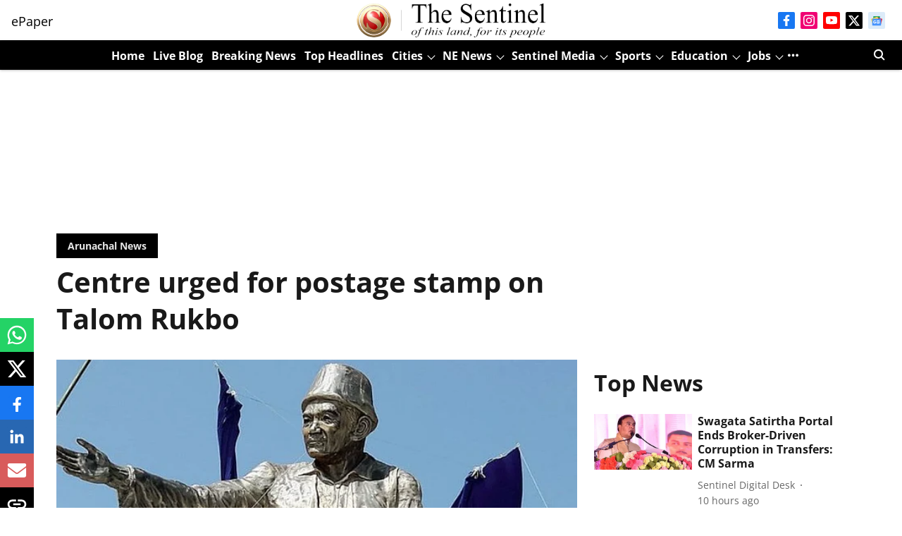

--- FILE ---
content_type: text/html; charset=utf-8
request_url: https://www.sentinelassam.com/north-east-india-news/arunachal-news/centre-urged-for-postage-stamp-on-talom-rukbo/
body_size: 102578
content:
<!DOCTYPE html>
<html lang="en" dir="ltr">
<head>
    <meta charset="utf-8"/>
    <title>Centre urged for postage stamp on Talom Rukbo</title><link rel="canonical" href="https://www.sentinelassam.com/north-east-india-news/arunachal-news/centre-urged-for-postage-stamp-on-talom-rukbo"/><meta name="author" content="Sentinel Digital Desk"/><meta name="news_keywords" content="Rukbo"/><meta name="description" content="PASIGHAT: In a letter to the Union Minister for communication, Manoj Sinha, Pasighat MLA, Kaling Moyong on Monday apprised him in respect of taking up appropria"/><meta name="title" content="Centre urged for postage stamp on Talom Rukbo"/><meta name="keywords" content="Rukbo"/><meta property="og:type" content="article"/><meta property="og:url" content="https://www.sentinelassam.com/north-east-india-news/arunachal-news/centre-urged-for-postage-stamp-on-talom-rukbo"/><meta property="og:title" content="Centre urged for postage stamp on Talom Rukbo"/><meta property="og:description" content="PASIGHAT: In a letter to the Union Minister for communication, Manoj Sinha, Pasighat MLA, Kaling Moyong on Monday apprised him in respect of taking up appropria"/><meta name="twitter:card" content="summary_large_image"/><meta name="twitter:title" content="Centre urged for postage stamp on Talom Rukbo"/><meta name="twitter:description" content="PASIGHAT: In a letter to the Union Minister for communication, Manoj Sinha, Pasighat MLA, Kaling Moyong on Monday apprised him in respect of taking up appropria"/><meta name="robots" content="max-image-preview:large"/><meta name="twitter:image" content="https://media.assettype.com/english-sentinelassam%2Fimport%2Fwp-content%2Fuploads%2F2018%2F11%2FTalom-Rukbo.jpg?w=1200&amp;ar=40%3A21&amp;auto=format%2Ccompress&amp;ogImage=true&amp;mode=crop&amp;enlarge=true&amp;overlay=false&amp;overlay_position=bottom&amp;overlay_width=100"/><meta property="twitter:image:alt" content="Centre urged for postage stamp on Talom Rukbo"/><meta property="og:image" content="https://media.assettype.com/english-sentinelassam%2Fimport%2Fwp-content%2Fuploads%2F2018%2F11%2FTalom-Rukbo.jpg?w=1200&amp;ar=40%3A21&amp;auto=format%2Ccompress&amp;ogImage=true&amp;mode=crop&amp;enlarge=true&amp;overlay=false&amp;overlay_position=bottom&amp;overlay_width=100"/><meta property="og:image:width" content="1200"/><meta property="og:image:alt" content="Centre urged for postage stamp on Talom Rukbo"/><meta name="twitter:creator" content="migrator"/><meta name="twitter:site" content="The Sentinel - of this Land, for its People"/><meta name="twitter:domain" content="https://www.sentinelassam.com"/><meta property="fb:app_id" content="467494186212742"/><meta property="og:site_name" content="The Sentinel - of this Land, for its People"/><script type="application/ld+json">{"@context":"http://schema.org","@type":"BreadcrumbList","itemListElement":[{"@type":"ListItem","position":1,"name":"Home","item":"https://www.sentinelassam.com"},{"@type":"ListItem","position":2,"name":"NE News","item":"https://www.sentinelassam.com/north-east-india-news"},{"@type":"ListItem","position":3,"name":"Arunachal News","item":"https://www.sentinelassam.com/north-east-india-news/arunachal-news"},{"@type":"ListItem","position":4,"name":"Centre urged for postage stamp on Talom Rukbo","item":"https://www.sentinelassam.com/north-east-india-news/arunachal-news/centre-urged-for-postage-stamp-on-talom-rukbo"}]}</script><meta/><script type="application/ld+json">{"headline":"Centre urged for postage stamp on Talom Rukbo","image":[{"@type":"ImageObject","url":"https://media.assettype.com/english-sentinelassam/import/wp-content/uploads/2018/11/Talom-Rukbo.jpg?w=1200&h=675&auto=format%2Ccompress&fit=max&enlarge=true","width":"1200","height":"675"},{"@type":"ImageObject","url":"https://media.assettype.com/english-sentinelassam/import/wp-content/uploads/2018/11/Talom-Rukbo.jpg?w=1200&h=900&auto=format%2Ccompress&fit=max&enlarge=true","width":"1200","height":"900"},{"@type":"ImageObject","url":"https://media.assettype.com/english-sentinelassam/import/wp-content/uploads/2018/11/Talom-Rukbo.jpg?w=1200&h=1200&auto=format%2Ccompress&fit=max&enlarge=true","width":"1200","height":"1200"}],"url":"https://www.sentinelassam.com/north-east-india-news/arunachal-news/centre-urged-for-postage-stamp-on-talom-rukbo","datePublished":"2018-11-07T00:00:19Z","mainEntityOfPage":{"@type":"WebPage","@id":"https://www.sentinelassam.com/north-east-india-news/arunachal-news/centre-urged-for-postage-stamp-on-talom-rukbo"},"publisher":{"@type":"Organization","@context":"http://schema.org","name":"The Sentinel - of this Land, for its People","url":"https://www.sentinelassam.com","logo":{"@context":"http://schema.org","@type":"ImageObject","author":"sentinelassam-english","contentUrl":"https://images.assettype.com/sentinelassam-english/2023-11/b2197df0-9eaa-40ea-b054-29dfcdd64e5e/Header.png","url":"https://images.assettype.com/sentinelassam-english/2023-11/b2197df0-9eaa-40ea-b054-29dfcdd64e5e/Header.png","name":"logo","width":"","height":""},"sameAs":["https://www.facebook.com/thesentinel.assam/","https://www.instagram.com/thesentineldigital/","https://www.youtube.com/channel/UC1b9a3Rk0aJ643armkHW2ZA","https://twitter.com/sentinel_assam/","https://news.google.com/publications/CAAiEJl7gCoL8ZcS-cQ9cu6Qg44qFAgKIhCZe4AqC_GXEvnEPXLukIOO?ceid=IN:en&oc=3"],"id":"https://www.sentinelassam.com"},"author":[{"@type":"Person","givenName":"Sentinel Digital Desk","name":"Sentinel Digital Desk","url":"https://www.sentinelassam.com/author/sentinel-digital-desk"}],"keywords":"Rukbo","thumbnailUrl":"https://media.assettype.com/english-sentinelassam/import/wp-content/uploads/2018/11/Talom-Rukbo.jpg?w=1200&h=675&auto=format%2Ccompress&fit=max&enlarge=true","articleBody":"PASIGHAT: In a letter to the Union Minister for communication, Manoj Sinha, Pasighat MLA, Kaling Moyong on Monday apprised him in respect of taking up appropriate steps for issuance of postage stamp in the name of &quot;Lambona Golgi Bote Talom Rukbo.” He said this will set as a mark of homage for Lambona Golgi Bote untiring dedication and contribution for the upliftment and preservation of indigenous faith and culture of Arunachal Pradesh..He wrote that Lambona Golgi Bote was man of dedicated nature, worked for the welfare of society and true lover of Indigenous faith and culture. “His contribution towards the development of traditional faith and culture did not just confine to Adi community but rooted to all the community of state,” he said..Lambona Golgi Bote vision was to find a socio cultural religious identity of the entire Tani people and other indigenous people of the state by following their ancestral and indigenous faith and culture.“An organization in the name and style of Donyi Polo spiritual society was formed under his guidance in 1987,” he added.","dateCreated":"2018-11-07T00:00:19Z","dateModified":"2018-11-07T00:00:19Z","name":"Centre urged for postage stamp on Talom Rukbo","isPartOf":{"@type":"WebPage","url":"https://www.sentinelassam.com/north-east-india-news/arunachal-news/centre-urged-for-postage-stamp-on-talom-rukbo","primaryImageOfPage":{"@type":"ImageObject","url":"https://media.assettype.com/english-sentinelassam/import/wp-content/uploads/2018/11/Talom-Rukbo.jpg?w=1200&h=675&auto=format%2Ccompress&fit=max&enlarge=true","width":"1200","height":"675"}},"articleSection":"Arunachal News","alternativeHeadline":"","description":null,"@type":"NewsArticle","@context":"http://schema.org"}</script><link rel="amphtml" href="https://www.sentinelassam.com/amp/story/north-east-india-news/arunachal-news/centre-urged-for-postage-stamp-on-talom-rukbo"/>
    <link href="/manifest.json" rel="manifest">
    <link rel="icon" href="/favicon.ico" type="image/x-icon">
    <meta content="width=device-width, initial-scale=1" name="viewport">
    <meta name="apple-mobile-web-app-capable" content="yes">
    <meta name="apple-mobile-web-app-status-bar-style" content="black">
    <meta name="apple-mobile-web-app-title" content="sentinelassam-english">
    <meta name="theme-color" content="#FFFFFF">

    

    
  
<script type="application/javascript">
  (() => setTimeout(() => {
    const scriptTag = document.createElement("script");
    scriptTag.setAttribute("src", "https://cdn.onesignal.com/sdks/OneSignalSDK.js");
    scriptTag.setAttribute("async", "true");
    const head = document.head;
    head.insertBefore(scriptTag, head.firstElementChild);
  }, 8000))();
  
  var OneSignal = OneSignal || [];
  OneSignal.push(function() {
    OneSignal.init({
      appId: "d25f81bf-1e6e-4c13-89cb-821e2135be8f",
      notifyButton: {
        enable: true
      },
      autoRegister: true,
      persistNotification: false,
      safari_web_id: ""
    });
  });

  OneSignal.push(function() {
    OneSignal.sendTag("sentinelassam-english-breaking-news", "true").then(function(tagsSent) {
      console.info("Onesignal tags sent --> ", tagsSent);
    });
  });
</script>




            
  
      <script type="application/javascript">
      (() => setTimeout(() => {
        const scriptTag = document.createElement("script");
        scriptTag.setAttribute("src", "//pagead2.googlesyndication.com/pagead/js/adsbygoogle.js");
        scriptTag.setAttribute("async", "true");
        const head = document.head;
        head.insertBefore(scriptTag, head.firstElementChild);
        (adsbygoogle = window.adsbygoogle || []).push({
          google_ad_client: "ca-pub-2804696084545394",
          enable_page_level_ads: true
        });
      }, 4000))();
      </script>
  


    <link data-react-helmet="true" rel="preload" as="image" imagesrcset="//media.assettype.com/english-sentinelassam%2Fimport%2Fwp-content%2Fuploads%2F2018%2F11%2FTalom-Rukbo.jpg?w=480&amp;auto=format%2Ccompress&amp;fit=max 480w,//media.assettype.com/english-sentinelassam%2Fimport%2Fwp-content%2Fuploads%2F2018%2F11%2FTalom-Rukbo.jpg?w=640&amp;auto=format%2Ccompress&amp;fit=max 640w,//media.assettype.com/english-sentinelassam%2Fimport%2Fwp-content%2Fuploads%2F2018%2F11%2FTalom-Rukbo.jpg?w=768&amp;auto=format%2Ccompress&amp;fit=max 768w,//media.assettype.com/english-sentinelassam%2Fimport%2Fwp-content%2Fuploads%2F2018%2F11%2FTalom-Rukbo.jpg?w=1024&amp;auto=format%2Ccompress&amp;fit=max 1024w,//media.assettype.com/english-sentinelassam%2Fimport%2Fwp-content%2Fuploads%2F2018%2F11%2FTalom-Rukbo.jpg?w=1200&amp;auto=format%2Ccompress&amp;fit=max 1200w" imagesizes="(max-width: 768px) 100vw, 50vw"/>
    <!-- Styles for CLS start-->
    <style>
        :root {
            --logoWidth: 124px;
            --logoHeight: 22px;
        }
        .header-height {
            height: 48px !important;
        }
        .sticky-header-height {
            height:  48px !important;
        }
        .logoHeight {
            max-height: 22px !important;
            max-width: 124px !important;
        }
        @media (min-width: 768px) {
            :root {
                --logoWidth: 317px;
                --logoHeight: 57px;
            }
            .header-height {
                height: 73px !important;
            }
            .sticky-header-height {
                height: 113px !important;
            }
            .logoHeight {
                max-height: 57px !important;
                max-width: 317px !important;
            }
        }
    </style>
   <!-- Styles for CLS end-->

    <style>
         
        /* cyrillic-ext */
@font-face {
  font-family: 'Open Sans';
  font-style: normal;
  font-weight: 400;
  font-stretch: normal;
  src: url(https://fonts.gstatic.com/s/opensans/v44/memSYaGs126MiZpBA-UvWbX2vVnXBbObj2OVZyOOSr4dVJWUgsjZ0B4taVIGxA.woff2) format('woff2');
  unicode-range: U+0460-052F, U+1C80-1C8A, U+20B4, U+2DE0-2DFF, U+A640-A69F, U+FE2E-FE2F;
font-display: swap; }
/* cyrillic */
@font-face {
  font-family: 'Open Sans';
  font-style: normal;
  font-weight: 400;
  font-stretch: normal;
  src: url(https://fonts.gstatic.com/s/opensans/v44/memSYaGs126MiZpBA-UvWbX2vVnXBbObj2OVZyOOSr4dVJWUgsjZ0B4kaVIGxA.woff2) format('woff2');
  unicode-range: U+0301, U+0400-045F, U+0490-0491, U+04B0-04B1, U+2116;
font-display: swap; }
/* greek-ext */
@font-face {
  font-family: 'Open Sans';
  font-style: normal;
  font-weight: 400;
  font-stretch: normal;
  src: url(https://fonts.gstatic.com/s/opensans/v44/memSYaGs126MiZpBA-UvWbX2vVnXBbObj2OVZyOOSr4dVJWUgsjZ0B4saVIGxA.woff2) format('woff2');
  unicode-range: U+1F00-1FFF;
font-display: swap; }
/* greek */
@font-face {
  font-family: 'Open Sans';
  font-style: normal;
  font-weight: 400;
  font-stretch: normal;
  src: url(https://fonts.gstatic.com/s/opensans/v44/memSYaGs126MiZpBA-UvWbX2vVnXBbObj2OVZyOOSr4dVJWUgsjZ0B4jaVIGxA.woff2) format('woff2');
  unicode-range: U+0370-0377, U+037A-037F, U+0384-038A, U+038C, U+038E-03A1, U+03A3-03FF;
font-display: swap; }
/* hebrew */
@font-face {
  font-family: 'Open Sans';
  font-style: normal;
  font-weight: 400;
  font-stretch: normal;
  src: url(https://fonts.gstatic.com/s/opensans/v44/memSYaGs126MiZpBA-UvWbX2vVnXBbObj2OVZyOOSr4dVJWUgsjZ0B4iaVIGxA.woff2) format('woff2');
  unicode-range: U+0307-0308, U+0590-05FF, U+200C-2010, U+20AA, U+25CC, U+FB1D-FB4F;
font-display: swap; }
/* math */
@font-face {
  font-family: 'Open Sans';
  font-style: normal;
  font-weight: 400;
  font-stretch: normal;
  src: url(https://fonts.gstatic.com/s/opensans/v44/memSYaGs126MiZpBA-UvWbX2vVnXBbObj2OVZyOOSr4dVJWUgsjZ0B5caVIGxA.woff2) format('woff2');
  unicode-range: U+0302-0303, U+0305, U+0307-0308, U+0310, U+0312, U+0315, U+031A, U+0326-0327, U+032C, U+032F-0330, U+0332-0333, U+0338, U+033A, U+0346, U+034D, U+0391-03A1, U+03A3-03A9, U+03B1-03C9, U+03D1, U+03D5-03D6, U+03F0-03F1, U+03F4-03F5, U+2016-2017, U+2034-2038, U+203C, U+2040, U+2043, U+2047, U+2050, U+2057, U+205F, U+2070-2071, U+2074-208E, U+2090-209C, U+20D0-20DC, U+20E1, U+20E5-20EF, U+2100-2112, U+2114-2115, U+2117-2121, U+2123-214F, U+2190, U+2192, U+2194-21AE, U+21B0-21E5, U+21F1-21F2, U+21F4-2211, U+2213-2214, U+2216-22FF, U+2308-230B, U+2310, U+2319, U+231C-2321, U+2336-237A, U+237C, U+2395, U+239B-23B7, U+23D0, U+23DC-23E1, U+2474-2475, U+25AF, U+25B3, U+25B7, U+25BD, U+25C1, U+25CA, U+25CC, U+25FB, U+266D-266F, U+27C0-27FF, U+2900-2AFF, U+2B0E-2B11, U+2B30-2B4C, U+2BFE, U+3030, U+FF5B, U+FF5D, U+1D400-1D7FF, U+1EE00-1EEFF;
font-display: swap; }
/* symbols */
@font-face {
  font-family: 'Open Sans';
  font-style: normal;
  font-weight: 400;
  font-stretch: normal;
  src: url(https://fonts.gstatic.com/s/opensans/v44/memSYaGs126MiZpBA-UvWbX2vVnXBbObj2OVZyOOSr4dVJWUgsjZ0B5OaVIGxA.woff2) format('woff2');
  unicode-range: U+0001-000C, U+000E-001F, U+007F-009F, U+20DD-20E0, U+20E2-20E4, U+2150-218F, U+2190, U+2192, U+2194-2199, U+21AF, U+21E6-21F0, U+21F3, U+2218-2219, U+2299, U+22C4-22C6, U+2300-243F, U+2440-244A, U+2460-24FF, U+25A0-27BF, U+2800-28FF, U+2921-2922, U+2981, U+29BF, U+29EB, U+2B00-2BFF, U+4DC0-4DFF, U+FFF9-FFFB, U+10140-1018E, U+10190-1019C, U+101A0, U+101D0-101FD, U+102E0-102FB, U+10E60-10E7E, U+1D2C0-1D2D3, U+1D2E0-1D37F, U+1F000-1F0FF, U+1F100-1F1AD, U+1F1E6-1F1FF, U+1F30D-1F30F, U+1F315, U+1F31C, U+1F31E, U+1F320-1F32C, U+1F336, U+1F378, U+1F37D, U+1F382, U+1F393-1F39F, U+1F3A7-1F3A8, U+1F3AC-1F3AF, U+1F3C2, U+1F3C4-1F3C6, U+1F3CA-1F3CE, U+1F3D4-1F3E0, U+1F3ED, U+1F3F1-1F3F3, U+1F3F5-1F3F7, U+1F408, U+1F415, U+1F41F, U+1F426, U+1F43F, U+1F441-1F442, U+1F444, U+1F446-1F449, U+1F44C-1F44E, U+1F453, U+1F46A, U+1F47D, U+1F4A3, U+1F4B0, U+1F4B3, U+1F4B9, U+1F4BB, U+1F4BF, U+1F4C8-1F4CB, U+1F4D6, U+1F4DA, U+1F4DF, U+1F4E3-1F4E6, U+1F4EA-1F4ED, U+1F4F7, U+1F4F9-1F4FB, U+1F4FD-1F4FE, U+1F503, U+1F507-1F50B, U+1F50D, U+1F512-1F513, U+1F53E-1F54A, U+1F54F-1F5FA, U+1F610, U+1F650-1F67F, U+1F687, U+1F68D, U+1F691, U+1F694, U+1F698, U+1F6AD, U+1F6B2, U+1F6B9-1F6BA, U+1F6BC, U+1F6C6-1F6CF, U+1F6D3-1F6D7, U+1F6E0-1F6EA, U+1F6F0-1F6F3, U+1F6F7-1F6FC, U+1F700-1F7FF, U+1F800-1F80B, U+1F810-1F847, U+1F850-1F859, U+1F860-1F887, U+1F890-1F8AD, U+1F8B0-1F8BB, U+1F8C0-1F8C1, U+1F900-1F90B, U+1F93B, U+1F946, U+1F984, U+1F996, U+1F9E9, U+1FA00-1FA6F, U+1FA70-1FA7C, U+1FA80-1FA89, U+1FA8F-1FAC6, U+1FACE-1FADC, U+1FADF-1FAE9, U+1FAF0-1FAF8, U+1FB00-1FBFF;
font-display: swap; }
/* vietnamese */
@font-face {
  font-family: 'Open Sans';
  font-style: normal;
  font-weight: 400;
  font-stretch: normal;
  src: url(https://fonts.gstatic.com/s/opensans/v44/memSYaGs126MiZpBA-UvWbX2vVnXBbObj2OVZyOOSr4dVJWUgsjZ0B4vaVIGxA.woff2) format('woff2');
  unicode-range: U+0102-0103, U+0110-0111, U+0128-0129, U+0168-0169, U+01A0-01A1, U+01AF-01B0, U+0300-0301, U+0303-0304, U+0308-0309, U+0323, U+0329, U+1EA0-1EF9, U+20AB;
font-display: swap; }
/* latin-ext */
@font-face {
  font-family: 'Open Sans';
  font-style: normal;
  font-weight: 400;
  font-stretch: normal;
  src: url(https://fonts.gstatic.com/s/opensans/v44/memSYaGs126MiZpBA-UvWbX2vVnXBbObj2OVZyOOSr4dVJWUgsjZ0B4uaVIGxA.woff2) format('woff2');
  unicode-range: U+0100-02BA, U+02BD-02C5, U+02C7-02CC, U+02CE-02D7, U+02DD-02FF, U+0304, U+0308, U+0329, U+1D00-1DBF, U+1E00-1E9F, U+1EF2-1EFF, U+2020, U+20A0-20AB, U+20AD-20C0, U+2113, U+2C60-2C7F, U+A720-A7FF;
font-display: swap; }
/* latin */
@font-face {
  font-family: 'Open Sans';
  font-style: normal;
  font-weight: 400;
  font-stretch: normal;
  src: url(https://fonts.gstatic.com/s/opensans/v44/memSYaGs126MiZpBA-UvWbX2vVnXBbObj2OVZyOOSr4dVJWUgsjZ0B4gaVI.woff2) format('woff2');
  unicode-range: U+0000-00FF, U+0131, U+0152-0153, U+02BB-02BC, U+02C6, U+02DA, U+02DC, U+0304, U+0308, U+0329, U+2000-206F, U+20AC, U+2122, U+2191, U+2193, U+2212, U+2215, U+FEFF, U+FFFD;
font-display: swap; }
/* cyrillic-ext */
@font-face {
  font-family: 'Open Sans';
  font-style: normal;
  font-weight: 700;
  font-stretch: normal;
  src: url(https://fonts.gstatic.com/s/opensans/v44/memSYaGs126MiZpBA-UvWbX2vVnXBbObj2OVZyOOSr4dVJWUgsg-1x4taVIGxA.woff2) format('woff2');
  unicode-range: U+0460-052F, U+1C80-1C8A, U+20B4, U+2DE0-2DFF, U+A640-A69F, U+FE2E-FE2F;
font-display: swap; }
/* cyrillic */
@font-face {
  font-family: 'Open Sans';
  font-style: normal;
  font-weight: 700;
  font-stretch: normal;
  src: url(https://fonts.gstatic.com/s/opensans/v44/memSYaGs126MiZpBA-UvWbX2vVnXBbObj2OVZyOOSr4dVJWUgsg-1x4kaVIGxA.woff2) format('woff2');
  unicode-range: U+0301, U+0400-045F, U+0490-0491, U+04B0-04B1, U+2116;
font-display: swap; }
/* greek-ext */
@font-face {
  font-family: 'Open Sans';
  font-style: normal;
  font-weight: 700;
  font-stretch: normal;
  src: url(https://fonts.gstatic.com/s/opensans/v44/memSYaGs126MiZpBA-UvWbX2vVnXBbObj2OVZyOOSr4dVJWUgsg-1x4saVIGxA.woff2) format('woff2');
  unicode-range: U+1F00-1FFF;
font-display: swap; }
/* greek */
@font-face {
  font-family: 'Open Sans';
  font-style: normal;
  font-weight: 700;
  font-stretch: normal;
  src: url(https://fonts.gstatic.com/s/opensans/v44/memSYaGs126MiZpBA-UvWbX2vVnXBbObj2OVZyOOSr4dVJWUgsg-1x4jaVIGxA.woff2) format('woff2');
  unicode-range: U+0370-0377, U+037A-037F, U+0384-038A, U+038C, U+038E-03A1, U+03A3-03FF;
font-display: swap; }
/* hebrew */
@font-face {
  font-family: 'Open Sans';
  font-style: normal;
  font-weight: 700;
  font-stretch: normal;
  src: url(https://fonts.gstatic.com/s/opensans/v44/memSYaGs126MiZpBA-UvWbX2vVnXBbObj2OVZyOOSr4dVJWUgsg-1x4iaVIGxA.woff2) format('woff2');
  unicode-range: U+0307-0308, U+0590-05FF, U+200C-2010, U+20AA, U+25CC, U+FB1D-FB4F;
font-display: swap; }
/* math */
@font-face {
  font-family: 'Open Sans';
  font-style: normal;
  font-weight: 700;
  font-stretch: normal;
  src: url(https://fonts.gstatic.com/s/opensans/v44/memSYaGs126MiZpBA-UvWbX2vVnXBbObj2OVZyOOSr4dVJWUgsg-1x5caVIGxA.woff2) format('woff2');
  unicode-range: U+0302-0303, U+0305, U+0307-0308, U+0310, U+0312, U+0315, U+031A, U+0326-0327, U+032C, U+032F-0330, U+0332-0333, U+0338, U+033A, U+0346, U+034D, U+0391-03A1, U+03A3-03A9, U+03B1-03C9, U+03D1, U+03D5-03D6, U+03F0-03F1, U+03F4-03F5, U+2016-2017, U+2034-2038, U+203C, U+2040, U+2043, U+2047, U+2050, U+2057, U+205F, U+2070-2071, U+2074-208E, U+2090-209C, U+20D0-20DC, U+20E1, U+20E5-20EF, U+2100-2112, U+2114-2115, U+2117-2121, U+2123-214F, U+2190, U+2192, U+2194-21AE, U+21B0-21E5, U+21F1-21F2, U+21F4-2211, U+2213-2214, U+2216-22FF, U+2308-230B, U+2310, U+2319, U+231C-2321, U+2336-237A, U+237C, U+2395, U+239B-23B7, U+23D0, U+23DC-23E1, U+2474-2475, U+25AF, U+25B3, U+25B7, U+25BD, U+25C1, U+25CA, U+25CC, U+25FB, U+266D-266F, U+27C0-27FF, U+2900-2AFF, U+2B0E-2B11, U+2B30-2B4C, U+2BFE, U+3030, U+FF5B, U+FF5D, U+1D400-1D7FF, U+1EE00-1EEFF;
font-display: swap; }
/* symbols */
@font-face {
  font-family: 'Open Sans';
  font-style: normal;
  font-weight: 700;
  font-stretch: normal;
  src: url(https://fonts.gstatic.com/s/opensans/v44/memSYaGs126MiZpBA-UvWbX2vVnXBbObj2OVZyOOSr4dVJWUgsg-1x5OaVIGxA.woff2) format('woff2');
  unicode-range: U+0001-000C, U+000E-001F, U+007F-009F, U+20DD-20E0, U+20E2-20E4, U+2150-218F, U+2190, U+2192, U+2194-2199, U+21AF, U+21E6-21F0, U+21F3, U+2218-2219, U+2299, U+22C4-22C6, U+2300-243F, U+2440-244A, U+2460-24FF, U+25A0-27BF, U+2800-28FF, U+2921-2922, U+2981, U+29BF, U+29EB, U+2B00-2BFF, U+4DC0-4DFF, U+FFF9-FFFB, U+10140-1018E, U+10190-1019C, U+101A0, U+101D0-101FD, U+102E0-102FB, U+10E60-10E7E, U+1D2C0-1D2D3, U+1D2E0-1D37F, U+1F000-1F0FF, U+1F100-1F1AD, U+1F1E6-1F1FF, U+1F30D-1F30F, U+1F315, U+1F31C, U+1F31E, U+1F320-1F32C, U+1F336, U+1F378, U+1F37D, U+1F382, U+1F393-1F39F, U+1F3A7-1F3A8, U+1F3AC-1F3AF, U+1F3C2, U+1F3C4-1F3C6, U+1F3CA-1F3CE, U+1F3D4-1F3E0, U+1F3ED, U+1F3F1-1F3F3, U+1F3F5-1F3F7, U+1F408, U+1F415, U+1F41F, U+1F426, U+1F43F, U+1F441-1F442, U+1F444, U+1F446-1F449, U+1F44C-1F44E, U+1F453, U+1F46A, U+1F47D, U+1F4A3, U+1F4B0, U+1F4B3, U+1F4B9, U+1F4BB, U+1F4BF, U+1F4C8-1F4CB, U+1F4D6, U+1F4DA, U+1F4DF, U+1F4E3-1F4E6, U+1F4EA-1F4ED, U+1F4F7, U+1F4F9-1F4FB, U+1F4FD-1F4FE, U+1F503, U+1F507-1F50B, U+1F50D, U+1F512-1F513, U+1F53E-1F54A, U+1F54F-1F5FA, U+1F610, U+1F650-1F67F, U+1F687, U+1F68D, U+1F691, U+1F694, U+1F698, U+1F6AD, U+1F6B2, U+1F6B9-1F6BA, U+1F6BC, U+1F6C6-1F6CF, U+1F6D3-1F6D7, U+1F6E0-1F6EA, U+1F6F0-1F6F3, U+1F6F7-1F6FC, U+1F700-1F7FF, U+1F800-1F80B, U+1F810-1F847, U+1F850-1F859, U+1F860-1F887, U+1F890-1F8AD, U+1F8B0-1F8BB, U+1F8C0-1F8C1, U+1F900-1F90B, U+1F93B, U+1F946, U+1F984, U+1F996, U+1F9E9, U+1FA00-1FA6F, U+1FA70-1FA7C, U+1FA80-1FA89, U+1FA8F-1FAC6, U+1FACE-1FADC, U+1FADF-1FAE9, U+1FAF0-1FAF8, U+1FB00-1FBFF;
font-display: swap; }
/* vietnamese */
@font-face {
  font-family: 'Open Sans';
  font-style: normal;
  font-weight: 700;
  font-stretch: normal;
  src: url(https://fonts.gstatic.com/s/opensans/v44/memSYaGs126MiZpBA-UvWbX2vVnXBbObj2OVZyOOSr4dVJWUgsg-1x4vaVIGxA.woff2) format('woff2');
  unicode-range: U+0102-0103, U+0110-0111, U+0128-0129, U+0168-0169, U+01A0-01A1, U+01AF-01B0, U+0300-0301, U+0303-0304, U+0308-0309, U+0323, U+0329, U+1EA0-1EF9, U+20AB;
font-display: swap; }
/* latin-ext */
@font-face {
  font-family: 'Open Sans';
  font-style: normal;
  font-weight: 700;
  font-stretch: normal;
  src: url(https://fonts.gstatic.com/s/opensans/v44/memSYaGs126MiZpBA-UvWbX2vVnXBbObj2OVZyOOSr4dVJWUgsg-1x4uaVIGxA.woff2) format('woff2');
  unicode-range: U+0100-02BA, U+02BD-02C5, U+02C7-02CC, U+02CE-02D7, U+02DD-02FF, U+0304, U+0308, U+0329, U+1D00-1DBF, U+1E00-1E9F, U+1EF2-1EFF, U+2020, U+20A0-20AB, U+20AD-20C0, U+2113, U+2C60-2C7F, U+A720-A7FF;
font-display: swap; }
/* latin */
@font-face {
  font-family: 'Open Sans';
  font-style: normal;
  font-weight: 700;
  font-stretch: normal;
  src: url(https://fonts.gstatic.com/s/opensans/v44/memSYaGs126MiZpBA-UvWbX2vVnXBbObj2OVZyOOSr4dVJWUgsg-1x4gaVI.woff2) format('woff2');
  unicode-range: U+0000-00FF, U+0131, U+0152-0153, U+02BB-02BC, U+02C6, U+02DA, U+02DC, U+0304, U+0308, U+0329, U+2000-206F, U+20AC, U+2122, U+2191, U+2193, U+2212, U+2215, U+FEFF, U+FFFD;
font-display: swap; }
/* cyrillic-ext */
@font-face {
  font-family: 'Open Sans';
  font-style: normal;
  font-weight: 400;
  font-stretch: normal;
  src: url(https://fonts.gstatic.com/s/opensans/v44/memSYaGs126MiZpBA-UvWbX2vVnXBbObj2OVZyOOSr4dVJWUgsjZ0B4taVIGxA.woff2) format('woff2');
  unicode-range: U+0460-052F, U+1C80-1C8A, U+20B4, U+2DE0-2DFF, U+A640-A69F, U+FE2E-FE2F;
font-display: swap; }
/* cyrillic */
@font-face {
  font-family: 'Open Sans';
  font-style: normal;
  font-weight: 400;
  font-stretch: normal;
  src: url(https://fonts.gstatic.com/s/opensans/v44/memSYaGs126MiZpBA-UvWbX2vVnXBbObj2OVZyOOSr4dVJWUgsjZ0B4kaVIGxA.woff2) format('woff2');
  unicode-range: U+0301, U+0400-045F, U+0490-0491, U+04B0-04B1, U+2116;
font-display: swap; }
/* greek-ext */
@font-face {
  font-family: 'Open Sans';
  font-style: normal;
  font-weight: 400;
  font-stretch: normal;
  src: url(https://fonts.gstatic.com/s/opensans/v44/memSYaGs126MiZpBA-UvWbX2vVnXBbObj2OVZyOOSr4dVJWUgsjZ0B4saVIGxA.woff2) format('woff2');
  unicode-range: U+1F00-1FFF;
font-display: swap; }
/* greek */
@font-face {
  font-family: 'Open Sans';
  font-style: normal;
  font-weight: 400;
  font-stretch: normal;
  src: url(https://fonts.gstatic.com/s/opensans/v44/memSYaGs126MiZpBA-UvWbX2vVnXBbObj2OVZyOOSr4dVJWUgsjZ0B4jaVIGxA.woff2) format('woff2');
  unicode-range: U+0370-0377, U+037A-037F, U+0384-038A, U+038C, U+038E-03A1, U+03A3-03FF;
font-display: swap; }
/* hebrew */
@font-face {
  font-family: 'Open Sans';
  font-style: normal;
  font-weight: 400;
  font-stretch: normal;
  src: url(https://fonts.gstatic.com/s/opensans/v44/memSYaGs126MiZpBA-UvWbX2vVnXBbObj2OVZyOOSr4dVJWUgsjZ0B4iaVIGxA.woff2) format('woff2');
  unicode-range: U+0307-0308, U+0590-05FF, U+200C-2010, U+20AA, U+25CC, U+FB1D-FB4F;
font-display: swap; }
/* math */
@font-face {
  font-family: 'Open Sans';
  font-style: normal;
  font-weight: 400;
  font-stretch: normal;
  src: url(https://fonts.gstatic.com/s/opensans/v44/memSYaGs126MiZpBA-UvWbX2vVnXBbObj2OVZyOOSr4dVJWUgsjZ0B5caVIGxA.woff2) format('woff2');
  unicode-range: U+0302-0303, U+0305, U+0307-0308, U+0310, U+0312, U+0315, U+031A, U+0326-0327, U+032C, U+032F-0330, U+0332-0333, U+0338, U+033A, U+0346, U+034D, U+0391-03A1, U+03A3-03A9, U+03B1-03C9, U+03D1, U+03D5-03D6, U+03F0-03F1, U+03F4-03F5, U+2016-2017, U+2034-2038, U+203C, U+2040, U+2043, U+2047, U+2050, U+2057, U+205F, U+2070-2071, U+2074-208E, U+2090-209C, U+20D0-20DC, U+20E1, U+20E5-20EF, U+2100-2112, U+2114-2115, U+2117-2121, U+2123-214F, U+2190, U+2192, U+2194-21AE, U+21B0-21E5, U+21F1-21F2, U+21F4-2211, U+2213-2214, U+2216-22FF, U+2308-230B, U+2310, U+2319, U+231C-2321, U+2336-237A, U+237C, U+2395, U+239B-23B7, U+23D0, U+23DC-23E1, U+2474-2475, U+25AF, U+25B3, U+25B7, U+25BD, U+25C1, U+25CA, U+25CC, U+25FB, U+266D-266F, U+27C0-27FF, U+2900-2AFF, U+2B0E-2B11, U+2B30-2B4C, U+2BFE, U+3030, U+FF5B, U+FF5D, U+1D400-1D7FF, U+1EE00-1EEFF;
font-display: swap; }
/* symbols */
@font-face {
  font-family: 'Open Sans';
  font-style: normal;
  font-weight: 400;
  font-stretch: normal;
  src: url(https://fonts.gstatic.com/s/opensans/v44/memSYaGs126MiZpBA-UvWbX2vVnXBbObj2OVZyOOSr4dVJWUgsjZ0B5OaVIGxA.woff2) format('woff2');
  unicode-range: U+0001-000C, U+000E-001F, U+007F-009F, U+20DD-20E0, U+20E2-20E4, U+2150-218F, U+2190, U+2192, U+2194-2199, U+21AF, U+21E6-21F0, U+21F3, U+2218-2219, U+2299, U+22C4-22C6, U+2300-243F, U+2440-244A, U+2460-24FF, U+25A0-27BF, U+2800-28FF, U+2921-2922, U+2981, U+29BF, U+29EB, U+2B00-2BFF, U+4DC0-4DFF, U+FFF9-FFFB, U+10140-1018E, U+10190-1019C, U+101A0, U+101D0-101FD, U+102E0-102FB, U+10E60-10E7E, U+1D2C0-1D2D3, U+1D2E0-1D37F, U+1F000-1F0FF, U+1F100-1F1AD, U+1F1E6-1F1FF, U+1F30D-1F30F, U+1F315, U+1F31C, U+1F31E, U+1F320-1F32C, U+1F336, U+1F378, U+1F37D, U+1F382, U+1F393-1F39F, U+1F3A7-1F3A8, U+1F3AC-1F3AF, U+1F3C2, U+1F3C4-1F3C6, U+1F3CA-1F3CE, U+1F3D4-1F3E0, U+1F3ED, U+1F3F1-1F3F3, U+1F3F5-1F3F7, U+1F408, U+1F415, U+1F41F, U+1F426, U+1F43F, U+1F441-1F442, U+1F444, U+1F446-1F449, U+1F44C-1F44E, U+1F453, U+1F46A, U+1F47D, U+1F4A3, U+1F4B0, U+1F4B3, U+1F4B9, U+1F4BB, U+1F4BF, U+1F4C8-1F4CB, U+1F4D6, U+1F4DA, U+1F4DF, U+1F4E3-1F4E6, U+1F4EA-1F4ED, U+1F4F7, U+1F4F9-1F4FB, U+1F4FD-1F4FE, U+1F503, U+1F507-1F50B, U+1F50D, U+1F512-1F513, U+1F53E-1F54A, U+1F54F-1F5FA, U+1F610, U+1F650-1F67F, U+1F687, U+1F68D, U+1F691, U+1F694, U+1F698, U+1F6AD, U+1F6B2, U+1F6B9-1F6BA, U+1F6BC, U+1F6C6-1F6CF, U+1F6D3-1F6D7, U+1F6E0-1F6EA, U+1F6F0-1F6F3, U+1F6F7-1F6FC, U+1F700-1F7FF, U+1F800-1F80B, U+1F810-1F847, U+1F850-1F859, U+1F860-1F887, U+1F890-1F8AD, U+1F8B0-1F8BB, U+1F8C0-1F8C1, U+1F900-1F90B, U+1F93B, U+1F946, U+1F984, U+1F996, U+1F9E9, U+1FA00-1FA6F, U+1FA70-1FA7C, U+1FA80-1FA89, U+1FA8F-1FAC6, U+1FACE-1FADC, U+1FADF-1FAE9, U+1FAF0-1FAF8, U+1FB00-1FBFF;
font-display: swap; }
/* vietnamese */
@font-face {
  font-family: 'Open Sans';
  font-style: normal;
  font-weight: 400;
  font-stretch: normal;
  src: url(https://fonts.gstatic.com/s/opensans/v44/memSYaGs126MiZpBA-UvWbX2vVnXBbObj2OVZyOOSr4dVJWUgsjZ0B4vaVIGxA.woff2) format('woff2');
  unicode-range: U+0102-0103, U+0110-0111, U+0128-0129, U+0168-0169, U+01A0-01A1, U+01AF-01B0, U+0300-0301, U+0303-0304, U+0308-0309, U+0323, U+0329, U+1EA0-1EF9, U+20AB;
font-display: swap; }
/* latin-ext */
@font-face {
  font-family: 'Open Sans';
  font-style: normal;
  font-weight: 400;
  font-stretch: normal;
  src: url(https://fonts.gstatic.com/s/opensans/v44/memSYaGs126MiZpBA-UvWbX2vVnXBbObj2OVZyOOSr4dVJWUgsjZ0B4uaVIGxA.woff2) format('woff2');
  unicode-range: U+0100-02BA, U+02BD-02C5, U+02C7-02CC, U+02CE-02D7, U+02DD-02FF, U+0304, U+0308, U+0329, U+1D00-1DBF, U+1E00-1E9F, U+1EF2-1EFF, U+2020, U+20A0-20AB, U+20AD-20C0, U+2113, U+2C60-2C7F, U+A720-A7FF;
font-display: swap; }
/* latin */
@font-face {
  font-family: 'Open Sans';
  font-style: normal;
  font-weight: 400;
  font-stretch: normal;
  src: url(https://fonts.gstatic.com/s/opensans/v44/memSYaGs126MiZpBA-UvWbX2vVnXBbObj2OVZyOOSr4dVJWUgsjZ0B4gaVI.woff2) format('woff2');
  unicode-range: U+0000-00FF, U+0131, U+0152-0153, U+02BB-02BC, U+02C6, U+02DA, U+02DC, U+0304, U+0308, U+0329, U+2000-206F, U+20AC, U+2122, U+2191, U+2193, U+2212, U+2215, U+FEFF, U+FFFD;
font-display: swap; }
/* cyrillic-ext */
@font-face {
  font-family: 'Open Sans';
  font-style: normal;
  font-weight: 700;
  font-stretch: normal;
  src: url(https://fonts.gstatic.com/s/opensans/v44/memSYaGs126MiZpBA-UvWbX2vVnXBbObj2OVZyOOSr4dVJWUgsg-1x4taVIGxA.woff2) format('woff2');
  unicode-range: U+0460-052F, U+1C80-1C8A, U+20B4, U+2DE0-2DFF, U+A640-A69F, U+FE2E-FE2F;
font-display: swap; }
/* cyrillic */
@font-face {
  font-family: 'Open Sans';
  font-style: normal;
  font-weight: 700;
  font-stretch: normal;
  src: url(https://fonts.gstatic.com/s/opensans/v44/memSYaGs126MiZpBA-UvWbX2vVnXBbObj2OVZyOOSr4dVJWUgsg-1x4kaVIGxA.woff2) format('woff2');
  unicode-range: U+0301, U+0400-045F, U+0490-0491, U+04B0-04B1, U+2116;
font-display: swap; }
/* greek-ext */
@font-face {
  font-family: 'Open Sans';
  font-style: normal;
  font-weight: 700;
  font-stretch: normal;
  src: url(https://fonts.gstatic.com/s/opensans/v44/memSYaGs126MiZpBA-UvWbX2vVnXBbObj2OVZyOOSr4dVJWUgsg-1x4saVIGxA.woff2) format('woff2');
  unicode-range: U+1F00-1FFF;
font-display: swap; }
/* greek */
@font-face {
  font-family: 'Open Sans';
  font-style: normal;
  font-weight: 700;
  font-stretch: normal;
  src: url(https://fonts.gstatic.com/s/opensans/v44/memSYaGs126MiZpBA-UvWbX2vVnXBbObj2OVZyOOSr4dVJWUgsg-1x4jaVIGxA.woff2) format('woff2');
  unicode-range: U+0370-0377, U+037A-037F, U+0384-038A, U+038C, U+038E-03A1, U+03A3-03FF;
font-display: swap; }
/* hebrew */
@font-face {
  font-family: 'Open Sans';
  font-style: normal;
  font-weight: 700;
  font-stretch: normal;
  src: url(https://fonts.gstatic.com/s/opensans/v44/memSYaGs126MiZpBA-UvWbX2vVnXBbObj2OVZyOOSr4dVJWUgsg-1x4iaVIGxA.woff2) format('woff2');
  unicode-range: U+0307-0308, U+0590-05FF, U+200C-2010, U+20AA, U+25CC, U+FB1D-FB4F;
font-display: swap; }
/* math */
@font-face {
  font-family: 'Open Sans';
  font-style: normal;
  font-weight: 700;
  font-stretch: normal;
  src: url(https://fonts.gstatic.com/s/opensans/v44/memSYaGs126MiZpBA-UvWbX2vVnXBbObj2OVZyOOSr4dVJWUgsg-1x5caVIGxA.woff2) format('woff2');
  unicode-range: U+0302-0303, U+0305, U+0307-0308, U+0310, U+0312, U+0315, U+031A, U+0326-0327, U+032C, U+032F-0330, U+0332-0333, U+0338, U+033A, U+0346, U+034D, U+0391-03A1, U+03A3-03A9, U+03B1-03C9, U+03D1, U+03D5-03D6, U+03F0-03F1, U+03F4-03F5, U+2016-2017, U+2034-2038, U+203C, U+2040, U+2043, U+2047, U+2050, U+2057, U+205F, U+2070-2071, U+2074-208E, U+2090-209C, U+20D0-20DC, U+20E1, U+20E5-20EF, U+2100-2112, U+2114-2115, U+2117-2121, U+2123-214F, U+2190, U+2192, U+2194-21AE, U+21B0-21E5, U+21F1-21F2, U+21F4-2211, U+2213-2214, U+2216-22FF, U+2308-230B, U+2310, U+2319, U+231C-2321, U+2336-237A, U+237C, U+2395, U+239B-23B7, U+23D0, U+23DC-23E1, U+2474-2475, U+25AF, U+25B3, U+25B7, U+25BD, U+25C1, U+25CA, U+25CC, U+25FB, U+266D-266F, U+27C0-27FF, U+2900-2AFF, U+2B0E-2B11, U+2B30-2B4C, U+2BFE, U+3030, U+FF5B, U+FF5D, U+1D400-1D7FF, U+1EE00-1EEFF;
font-display: swap; }
/* symbols */
@font-face {
  font-family: 'Open Sans';
  font-style: normal;
  font-weight: 700;
  font-stretch: normal;
  src: url(https://fonts.gstatic.com/s/opensans/v44/memSYaGs126MiZpBA-UvWbX2vVnXBbObj2OVZyOOSr4dVJWUgsg-1x5OaVIGxA.woff2) format('woff2');
  unicode-range: U+0001-000C, U+000E-001F, U+007F-009F, U+20DD-20E0, U+20E2-20E4, U+2150-218F, U+2190, U+2192, U+2194-2199, U+21AF, U+21E6-21F0, U+21F3, U+2218-2219, U+2299, U+22C4-22C6, U+2300-243F, U+2440-244A, U+2460-24FF, U+25A0-27BF, U+2800-28FF, U+2921-2922, U+2981, U+29BF, U+29EB, U+2B00-2BFF, U+4DC0-4DFF, U+FFF9-FFFB, U+10140-1018E, U+10190-1019C, U+101A0, U+101D0-101FD, U+102E0-102FB, U+10E60-10E7E, U+1D2C0-1D2D3, U+1D2E0-1D37F, U+1F000-1F0FF, U+1F100-1F1AD, U+1F1E6-1F1FF, U+1F30D-1F30F, U+1F315, U+1F31C, U+1F31E, U+1F320-1F32C, U+1F336, U+1F378, U+1F37D, U+1F382, U+1F393-1F39F, U+1F3A7-1F3A8, U+1F3AC-1F3AF, U+1F3C2, U+1F3C4-1F3C6, U+1F3CA-1F3CE, U+1F3D4-1F3E0, U+1F3ED, U+1F3F1-1F3F3, U+1F3F5-1F3F7, U+1F408, U+1F415, U+1F41F, U+1F426, U+1F43F, U+1F441-1F442, U+1F444, U+1F446-1F449, U+1F44C-1F44E, U+1F453, U+1F46A, U+1F47D, U+1F4A3, U+1F4B0, U+1F4B3, U+1F4B9, U+1F4BB, U+1F4BF, U+1F4C8-1F4CB, U+1F4D6, U+1F4DA, U+1F4DF, U+1F4E3-1F4E6, U+1F4EA-1F4ED, U+1F4F7, U+1F4F9-1F4FB, U+1F4FD-1F4FE, U+1F503, U+1F507-1F50B, U+1F50D, U+1F512-1F513, U+1F53E-1F54A, U+1F54F-1F5FA, U+1F610, U+1F650-1F67F, U+1F687, U+1F68D, U+1F691, U+1F694, U+1F698, U+1F6AD, U+1F6B2, U+1F6B9-1F6BA, U+1F6BC, U+1F6C6-1F6CF, U+1F6D3-1F6D7, U+1F6E0-1F6EA, U+1F6F0-1F6F3, U+1F6F7-1F6FC, U+1F700-1F7FF, U+1F800-1F80B, U+1F810-1F847, U+1F850-1F859, U+1F860-1F887, U+1F890-1F8AD, U+1F8B0-1F8BB, U+1F8C0-1F8C1, U+1F900-1F90B, U+1F93B, U+1F946, U+1F984, U+1F996, U+1F9E9, U+1FA00-1FA6F, U+1FA70-1FA7C, U+1FA80-1FA89, U+1FA8F-1FAC6, U+1FACE-1FADC, U+1FADF-1FAE9, U+1FAF0-1FAF8, U+1FB00-1FBFF;
font-display: swap; }
/* vietnamese */
@font-face {
  font-family: 'Open Sans';
  font-style: normal;
  font-weight: 700;
  font-stretch: normal;
  src: url(https://fonts.gstatic.com/s/opensans/v44/memSYaGs126MiZpBA-UvWbX2vVnXBbObj2OVZyOOSr4dVJWUgsg-1x4vaVIGxA.woff2) format('woff2');
  unicode-range: U+0102-0103, U+0110-0111, U+0128-0129, U+0168-0169, U+01A0-01A1, U+01AF-01B0, U+0300-0301, U+0303-0304, U+0308-0309, U+0323, U+0329, U+1EA0-1EF9, U+20AB;
font-display: swap; }
/* latin-ext */
@font-face {
  font-family: 'Open Sans';
  font-style: normal;
  font-weight: 700;
  font-stretch: normal;
  src: url(https://fonts.gstatic.com/s/opensans/v44/memSYaGs126MiZpBA-UvWbX2vVnXBbObj2OVZyOOSr4dVJWUgsg-1x4uaVIGxA.woff2) format('woff2');
  unicode-range: U+0100-02BA, U+02BD-02C5, U+02C7-02CC, U+02CE-02D7, U+02DD-02FF, U+0304, U+0308, U+0329, U+1D00-1DBF, U+1E00-1E9F, U+1EF2-1EFF, U+2020, U+20A0-20AB, U+20AD-20C0, U+2113, U+2C60-2C7F, U+A720-A7FF;
font-display: swap; }
/* latin */
@font-face {
  font-family: 'Open Sans';
  font-style: normal;
  font-weight: 700;
  font-stretch: normal;
  src: url(https://fonts.gstatic.com/s/opensans/v44/memSYaGs126MiZpBA-UvWbX2vVnXBbObj2OVZyOOSr4dVJWUgsg-1x4gaVI.woff2) format('woff2');
  unicode-range: U+0000-00FF, U+0131, U+0152-0153, U+02BB-02BC, U+02C6, U+02DA, U+02DC, U+0304, U+0308, U+0329, U+2000-206F, U+20AC, U+2122, U+2191, U+2193, U+2212, U+2215, U+FEFF, U+FFFD;
font-display: swap; }

        
        body.fonts-loaded {--primaryFont: "Open Sans", -apple-system, BlinkMacSystemFont, 'Segoe UI', 'Roboto', 'Oxygen', 'Ubuntu', 'Cantarell',
  'Fira Sans', 'Droid Sans', 'Helvetica Neue', sans-serif;--secondaryFont: "Open Sans", -apple-system, BlinkMacSystemFont, 'Segoe UI', 'Roboto', 'Oxygen', 'Ubuntu', 'Cantarell',
  'Fira Sans', 'Droid Sans', 'Helvetica Neue', sans-serif;--fontsize-larger: 24px;--fontsize-halfjumbo: 32px;--fontsize-largest: 29px;--fontsize-smaller: 11px;--fontsize-small: 13px;--fontsize-medium: 16px;}
        #sw-wrapper{position:fixed;background-color:#fff;align-items:center;margin:0 40px 48px;width:294px;height:248px;box-shadow:0 0 10px 0 rgba(0,0,0,.19);bottom:0;z-index:1001;flex-direction:column;display:none;right:0}.sw-app{font-weight:700;text-transform:capitalize}.sw-url{color:#858585;font-size:12px}#sw-wrapper .sw-wrapper--image{width:56px;margin-bottom:10px}#sw-wrapper #service-worker-popup{position:absolute;border:0;border-radius:0;bottom:32px;background-color:var(--primaryColor,#2c61ad)}#sw-wrapper #close-dialog{align-self:flex-end;border:0;background-color:transparent;color:var(--primaryColor,#000);padding:12px}#sw-wrapper #close-dialog svg{width:24px}@media (min-width:320px) and (max-width:767px){#sw-wrapper{position:fixed;background-color:#fff;width:100%;align-items:center;justify-content:start;height:248px;bottom:0;z-index:1001;flex-direction:column;margin:0}}
        </style>
    <style>
        /*! normalize.css v7.0.0 | MIT License | github.com/necolas/normalize.css */html{-ms-text-size-adjust:100%;-webkit-text-size-adjust:100%;line-height:1.15}article,aside,footer,header,nav,section{display:block}h1{font-size:2em;margin:.67em 0}figcaption,figure,main{display:block}figure{margin:1em 40px}hr{box-sizing:content-box;height:0;overflow:visible}pre{font-family:monospace;font-size:1em}a{-webkit-text-decoration-skip:objects;background-color:transparent}abbr[title]{border-bottom:none;text-decoration:underline;text-decoration:underline dotted}b,strong{font-weight:bolder}code,kbd,samp{font-family:monospace;font-size:1em}dfn{font-style:italic}mark{background-color:#ff0;color:#000}small{font-size:80%}sub,sup{font-size:75%;line-height:0;position:relative;vertical-align:baseline}sub{bottom:-.25em}sup{top:-.5em}audio,video{display:inline-block}audio:not([controls]){display:none;height:0}img{border-style:none}svg:not(:root){overflow:hidden}button,input,optgroup,select,textarea{font-family:var(--primaryFont);font-size:100%;line-height:1.15;margin:0}button,input{overflow:visible}button,select{text-transform:none}[type=reset],[type=submit],button,html [type=button]{-webkit-appearance:button}[type=button]::-moz-focus-inner,[type=reset]::-moz-focus-inner,[type=submit]::-moz-focus-inner,button::-moz-focus-inner{border-style:none;padding:0}[type=button]:-moz-focusring,[type=reset]:-moz-focusring,[type=submit]:-moz-focusring,button:-moz-focusring{outline:1px dotted ButtonText}fieldset{padding:.35em .75em .625em}legend{box-sizing:border-box;color:inherit;display:table;max-width:100%;padding:0;white-space:normal}progress{display:inline-block;vertical-align:baseline}textarea{overflow:auto}[type=checkbox],[type=radio]{box-sizing:border-box;padding:0}[type=number]::-webkit-inner-spin-button,[type=number]::-webkit-outer-spin-button{height:auto}[type=search]{-webkit-appearance:textfield;outline-offset:-2px}[type=search]::-webkit-search-cancel-button,[type=search]::-webkit-search-decoration{-webkit-appearance:none}::-webkit-file-upload-button{-webkit-appearance:button;font:inherit}details,menu{display:block}summary{display:list-item}canvas{display:inline-block}[hidden],template{display:none}:root{--transparentBlack:rgba(53,53,53,.5);--blackTransparent:rgba(0,0,0,.2);--rgbBlack:0,0,0;--rgbWhite:255,255,255;--white:#fff;--black:#000;--shaded-grey:#6f6d70;--base-blue:#2f73e4;--slighty-darker-blue:#4860bc;--gray-light:#818181;--grey:#dadada;--light-blue:#e7e7f6;--orange:#e84646;--light-gray:#333;--off-grey:#dadee1;--lighter-gray:#797979;--darkest-gray:#333;--darker-gray:#313131;--faded-gray:#0f0f0f;--red:#ff7171;--bright-red:#de0c0b;--blue:#023048;--gray:#5c5c5c;--gray-darkest:#232323;--gray-lighter:#a4a4a4;--gray-lightest:#e9e6e6;--facebook:#4e71a8;--twitter:#1cb7eb;--linkedin:#0077b5;--whatsapp:#25d366;--concrete:#f2f2f2;--tundora:#4c4c4c;--greyBlack:#464646;--gray-whiter:#d8d8d8;--gray-white-fa:#fafafa;--lightBlue:#5094fb;--whitest:#eaeaea;--darkBlue:#132437;--paragraphColor:#4d4d4d;--success:#2dbe65;--defaultDarkBackground:#262626;--defaultDarkBorder:rgba(161,175,194,.1);--font-size-smaller:12px;--font-size-small:14px;--font-size-base:16px;--font-size-medium:18px;--fontsize-large:24px;--fontsize-larger:32px;--oneColWidth:73px;--sevenColWidth:655px;--outerSpace:calc(50vw - 594px);--headerWidth:122px;--headerLargeWidth:190px;--headerHeight:32px;--bold:bold;--normal:normal}@media (min-width:768px){:root{--headerWidth:300px;--headerHeight:56px;--headerLargeWidth:300px}}html{font-size:100%}body{font-family:var(--primaryFont);font-size:1rem;font-weight:400;line-height:var(--bodyLineHeight);text-rendering:auto}h1,h2,h3,h4,h5,h6,ol,p,ul{font-weight:400;margin:0;padding:0}h1{font-size:2.25rem;font-weight:300;line-height:1.38889rem}h1,h2{font-family:var(--primaryFont)}h2{font-size:2rem;line-height:2.22222rem;padding:.75rem 0 .5rem}h3{font-family:var(--primaryFont);font-size:1.8125rem;line-height:1.24138rem;word-break:normal}h4{font-size:1.5rem}h4,h5{font-weight:700;line-height:1.33333rem}h5{font-size:1.125rem}h6{font-size:.8125rem;line-height:1.23077rem}p{font-size:1rem;line-height:var(--bodyLineHeight)}li,p{font-family:var(--primaryFont)}:root{--zIndex-60:600;--zIndex-header-item:601;--zIndex-social:499;--zIndex-social-popup:1000;--zIndex-sub-menu:9;--zIndex-99:99;--zIndex-search:999;--zIndex-menu:2;--zIndex-loader-overlay:1100}.play-icon{position:relative}.play-icon:after,.play-icon:before{content:"";display:block;left:50%;position:absolute;top:50%;transform:translateX(-50%) translateY(-50%)}.play-icon:before{background:#000;border-radius:50%;height:46px;opacity:.8;width:46px;z-index:10}@media (min-width:768px){.play-icon:before{height:60px;width:60px}}.play-icon:after{border-bottom:7px solid transparent;border-left:11px solid #fff;border-top:7px solid transparent;height:0;margin-left:2px;width:0;z-index:11}@media (min-width:768px){.play-icon:after{border-bottom:9px solid transparent;border-left:15px solid #fff;border-top:9px solid transparent}}.play-icon--small:before{height:46px;width:46px}@media (min-width:768px){.play-icon--small:before{height:46px;width:46px}}.play-icon--small:after{border-bottom:7px solid transparent;border-left:11px solid #fff;border-top:7px solid transparent}@media (min-width:768px){.play-icon--small:after{border-bottom:9px solid transparent;border-left:15px solid #fff;border-top:9px solid transparent}}.play-icon--medium:before{height:46px;width:46px}@media (min-width:768px){.play-icon--medium:before{height:65px;width:65px}}.play-icon--medium:after{border-bottom:7px solid transparent;border-left:11px solid #fff;border-top:7px solid transparent}@media (min-width:768px){.play-icon--medium:after{border-bottom:13px solid transparent;border-left:20px solid #fff;border-top:13px solid transparent}}.play-icon--large:before{height:46px;width:46px}@media (min-width:768px){.play-icon--large:before{height:100px;width:100px}}.play-icon--large:after{border-bottom:7px solid transparent;border-left:11px solid #fff;border-top:7px solid transparent}@media (min-width:768px){.play-icon--large:after{border-bottom:15px solid transparent;border-left:22px solid #fff;border-top:15px solid transparent}}.component-wrapper{overflow:auto;padding:32px 15px}.component-wrapper,.maxwidth-wrapper{margin-left:auto;margin-right:auto;max-width:1172px}.component-wrapper-fluid{margin-bottom:15px}@media (min-width:768px){.component-wrapper-fluid{padding-top:15px}}.card-background-color{background-color:var(--white)}.card>:nth-child(3){clear:both;content:""}.app-ad{overflow:hidden;text-align:center;width:100%}.app-ad--vertical{padding-bottom:15px;text-align:center}@media (min-width:768px){.app-ad--vertical{text-align:right}}.app-ad--mrec .adBox,.app-ad--mrec .adbutler-wrapper{padding:30px 0}.app-ad--story-mrec .adBox,.app-ad--story-mrec .adbutler-wrapper{padding-bottom:35px}.app-ad--leaderboard .adBox,.app-ad--leaderboard .adbutler-wrapper{padding:8px}.app-ad--horizontal{clear:both}.app-ad--horizontal .adBox,.app-ad--horizontal .adbutler-wrapper{padding:15px 0}.app-ad--story-horizontal .adBox,.app-ad--story-horizontal .adbutler-wrapper{padding-bottom:25px}.app-ad--grid-horizontal{grid-column:1/4}.video-play-icon{display:block;position:relative}.video-play-icon:before{background-size:88px;content:"";display:block;height:90px;left:50%;position:absolute;top:50%;transform:translate(-50%,-50%);width:90px;z-index:10}.qt-button{border-radius:100px;color:#fff;font-family:var(--primaryFont);font-size:1rem;font-weight:300;padding:10px 28px;text-align:center}.qt-button:hover{cursor:pointer}.qt-button--primary{background:#2f73e4}.qt-button--secondary{background:#2f73e4;border:1px solid #fff}.qt-button--transparent{background:transparent;border:2px solid #2f73e4;color:#2f73e4}.overlay{background:rgba(0,0,0,.09);display:none;height:100%;left:0;position:fixed;top:0;width:100%;z-index:600}.overlay--active{display:block}.sidebar{height:100%;left:0;overflow:scroll;padding:50px 48px;position:fixed;top:0;transform:translateX(-100%);transition:transform 375ms cubic-bezier(0,0,.2,1);width:100%;z-index:601}@media (min-width:768px){.sidebar{width:445px}}.sidebar.open{background-color:var(--headerBackgroundColor,#fff);color:var(--headerTextColor,#333);transform:translateX(0);transition:transform 375ms cubic-bezier(.4,0,1,1)}.ltr-side-bar{left:auto;right:0;transform:translateX(100%)}.ltr-arrow{left:0;position:absolute;right:unset}.sidebar.open.ltr-side-bar{transform:translateX(0)}.sidebar__nav__logo{font-family:var(--primaryFont);font-size:2.125rem;font-weight:700;margin-bottom:60px}.sidebar__nav__logo:after,.sidebar__nav__logo:before{content:"";display:table}.sidebar__nav__logo:after{clear:both}.sidebar__nav__logo .logo{color:#2f73e4;display:inline-block;float:left;font-family:var(--primaryFont);font-size:2.125rem;font-weight:700;max-width:210px;padding:0}.sidebar__nav__logo .logo .app-logo__element{max-height:85px;object-fit:contain}.sidebar__nav__logo .close{color:var(--headerIconColor,#a9a9a9);cursor:pointer;float:right;font-weight:300;height:22px;position:relative;top:16px;width:22px}.sidebar__social li{display:inline-block}.sidebar__social li a{margin-right:25px}ul.sidebar__info{border-top:2px solid #2f73e4;margin:0 0 50px;padding-top:30px}ul.sidebar__info li a{font-size:1.375rem!important;font-weight:300}ul.submenu li a{color:var(--headerTextColor,#a9a9a9);font-size:1.375rem;padding-bottom:25px}.sidebar__nav{font-family:var(--primaryFont)}.sidebar__nav ul{list-style:none;margin:0;padding:0}.sidebar__nav ul li{clear:both}.sidebar__nav ul li a,.sidebar__nav ul li span{cursor:pointer;display:block;font-size:1.625rem;font-weight:300;padding-bottom:30px}.sidebar__nav ul li a:hover,.sidebar__nav ul li span:hover{color:var(--headerIconColor,#a9a9a9)}.sidebar__nav ul li.has--submenu .submenu-arrow{float:right}.sidebar__nav ul li.has--submenu a,.sidebar__nav ul li.has--submenu div{display:flex;justify-content:space-between}.sidebar__nav ul li.has--submenu .submenu-arrow:after{border-style:solid;border-width:.07em .07em 0 0;color:#9e9e9e;content:"";display:inline-block;float:right;height:.45em;position:relative;top:.45em;transform:rotate(135deg);transition:transform .3s;vertical-align:top;width:.45em;will-change:transform}.sidebar__nav ul li.has--submenu.open .submenu-arrow:after{top:.65em;transform:rotate(315deg)}ul.submenu li a:hover{color:var(--headerIconColor,#a9a9a9)}ul.submenu{display:none;padding-left:38px}input,ul.submenu--show{display:block}input{background:#fff;border:none;border-radius:4px;color:#a3a3a3;font-weight:300;padding:10px 15px;width:100%}button{border-radius:100px;color:#fff;font-size:1rem;padding:10px 27px}.qt-search{align-items:center;display:flex;position:relative}.qt-search__form-wrapper{width:100%}.qt-search__form-wrapper form input{background-color:transparent;border-bottom:1px solid #d8d8d8;border-radius:0;font-size:32px;font-weight:700;opacity:.5;outline:none;padding:8px 0}.qt-search__form .search-icon{background:transparent;border:none;cursor:pointer;height:24px;outline:none;position:absolute;right:0;top:0;width:24px}html[dir=rtl] .search-icon{left:0;right:auto}.loader-overlay-container{align-items:center;background-color:rgba(0,0,0,.8);bottom:0;display:flex;flex-direction:column-reverse;justify-content:center;left:0;position:fixed;right:0;top:0;z-index:var(--zIndex-loader-overlay)}.spinning-loader{animation:spinAnimation 1.1s ease infinite;border-radius:50%;font-size:10px;height:1em;position:relative;text-indent:-9999em;transform:translateZ(0);width:1em}@keyframes spinAnimation{0%,to{box-shadow:0 -2.6em 0 0 var(--white),1.8em -1.8em 0 0 var(--blackTransparent),2.5em 0 0 0 var(--blackTransparent),1.75em 1.75em 0 0 var(--blackTransparent),0 2.5em 0 0 var(--blackTransparent),-1.8em 1.8em 0 0 var(--blackTransparent),-2.6em 0 0 0 hsla(0,0%,100%,.5),-1.8em -1.8em 0 0 hsla(0,0%,100%,.7)}12.5%{box-shadow:0 -2.6em 0 0 hsla(0,0%,100%,.7),1.8em -1.8em 0 0 var(--white),2.5em 0 0 0 var(--blackTransparent),1.75em 1.75em 0 0 var(--blackTransparent),0 2.5em 0 0 var(--blackTransparent),-1.8em 1.8em 0 0 var(--blackTransparent),-2.6em 0 0 0 var(--blackTransparent),-1.8em -1.8em 0 0 hsla(0,0%,100%,.5)}25%{box-shadow:0 -2.6em 0 0 hsla(0,0%,100%,.5),1.8em -1.8em 0 0 hsla(0,0%,100%,.7),2.5em 0 0 0 var(--white),1.75em 1.75em 0 0 var(--blackTransparent),0 2.5em 0 0 var(--blackTransparent),-1.8em 1.8em 0 0 var(--blackTransparent),-2.6em 0 0 0 var(--blackTransparent),-1.8em -1.8em 0 0 var(--blackTransparent)}37.5%{box-shadow:0 -2.6em 0 0 var(--blackTransparent),1.8em -1.8em 0 0 hsla(0,0%,100%,.5),2.5em 0 0 0 hsla(0,0%,100%,.7),1.75em 1.75em 0 0 var(--white),0 2.5em 0 0 var(--blackTransparent),-1.8em 1.8em 0 0 var(--blackTransparent),-2.6em 0 0 0 var(--blackTransparent),-1.8em -1.8em 0 0 var(--blackTransparent)}50%{box-shadow:0 -2.6em 0 0 var(--blackTransparent),1.8em -1.8em 0 0 var(--blackTransparent),2.5em 0 0 0 hsla(0,0%,100%,.5),1.75em 1.75em 0 0 hsla(0,0%,100%,.7),0 2.5em 0 0 var(--white),-1.8em 1.8em 0 0 var(--blackTransparent),-2.6em 0 0 0 var(--blackTransparent),-1.8em -1.8em 0 0 var(--blackTransparent)}62.5%{box-shadow:0 -2.6em 0 0 var(--blackTransparent),1.8em -1.8em 0 0 var(--blackTransparent),2.5em 0 0 0 var(--blackTransparent),1.75em 1.75em 0 0 hsla(0,0%,100%,.5),0 2.5em 0 0 hsla(0,0%,100%,.7),-1.8em 1.8em 0 0 var(--white),-2.6em 0 0 0 var(--blackTransparent),-1.8em -1.8em 0 0 var(--blackTransparent)}75%{box-shadow:0 -2.6em 0 0 var(--blackTransparent),1.8em -1.8em 0 0 var(--blackTransparent),2.5em 0 0 0 var(--blackTransparent),1.75em 1.75em 0 0 var(--blackTransparent),0 2.5em 0 0 hsla(0,0%,100%,.5),-1.8em 1.8em 0 0 hsla(0,0%,100%,.7),-2.6em 0 0 0 var(--white),-1.8em -1.8em 0 0 var(--blackTransparent)}87.5%{box-shadow:0 -2.6em 0 0 var(--blackTransparent),1.8em -1.8em 0 0 var(--blackTransparent),2.5em 0 0 0 var(--blackTransparent),1.75em 1.75em 0 0 var(--blackTransparent),0 2.5em 0 0 var(--blackTransparent),-1.8em 1.8em 0 0 hsla(0,0%,100%,.5),-2.6em 0 0 0 hsla(0,0%,100%,.7),-1.8em -1.8em 0 0 var(--white)}}.icon.loader{fill:var(--primaryColor);height:50px;left:calc(50% - 50px);position:fixed;top:calc(50% - 25px);width:100px}:root{--arrow-c-brand1:#ff214b;--arrow-c-brand2:#1bbb87;--arrow-c-brand3:#6fe7c0;--arrow-c-brand4:#f6f8ff;--arrow-c-brand5:#e9e9e9;--arrow-c-accent1:#2fd072;--arrow-c-accent2:#f5a623;--arrow-c-accent3:#f81010;--arrow-c-accent4:#d71212;--arrow-c-accent5:#f2f2f2;--arrow-c-accent6:#e8eaed;--arrow-c-mono1:#000;--arrow-c-mono2:rgba(0,0,0,.9);--arrow-c-mono3:rgba(0,0,0,.7);--arrow-c-mono4:rgba(0,0,0,.6);--arrow-c-mono5:rgba(0,0,0,.3);--arrow-c-mono6:rgba(0,0,0,.2);--arrow-c-mono7:rgba(0,0,0,.1);--arrow-c-invert-mono1:#fff;--arrow-c-invert-mono2:hsla(0,0%,100%,.9);--arrow-c-invert-mono3:hsla(0,0%,100%,.7);--arrow-c-invert-mono4:hsla(0,0%,100%,.6);--arrow-c-invert-mono5:hsla(0,0%,100%,.3);--arrow-c-invert-mono6:hsla(0,0%,100%,.2);--arrow-c-invert-mono7:hsla(0,0%,100%,.1);--arrow-c-invert-mono8:#dedede;--arrow-c-invert-mono9:hsla(0,0%,87%,.1);--arrow-c-dark:#0d0d0d;--arrow-c-light:#fff;--arrow-spacing-xxxs:2px;--arrow-spacing-xxs:4px;--arrow-spacing-xs:8px;--arrow-spacing-s:12px;--arrow-spacing-m:16px;--arrow-spacing-20:20px;--arrow-spacing-l:24px;--arrow-spacing-xl:32px;--arrow-spacing-28:28px;--arrow-spacing-48:48px;--arrow-spacing-40:40px;--arrow-spacing-96:96px;--arrow-fs-tiny:14px;--arrow-fs-xs:16px;--arrow-fs-s:18px;--arrow-fs-m:20px;--arrow-fs-l:24px;--arrow-fs-xl:26px;--arrow-fs-xxl:30px;--arrow-fs-huge:32px;--arrow-fs-big:40px;--arrow-fs-jumbo:54px;--arrow-fs-28:28px;--arrow-typeface-primary:-apple-system,BlinkMacSystemFont,"Helvetica Neue",Helvetica,Arial,sans-serif;--arrow-typeface-secondary:Verdana,Geneva,Tahoma,sans-serif;--arrow-sans-serif:sans-serif;--arrow-lh-1:1;--arrow-lh-2:1.2;--arrow-lh-3:1.3;--arrow-lh-4:1.4;--arrow-lh-5:1.5;--arrow-fw-light:300;--arrow-fw-normal:400;--arrow-fw-500:500;--arrow-fw-semi-bold:600;--arrow-fw-bold:700;--light-border:var(--arrow-c-invert-mono7);--dark-border:var(--arrow-c-mono7);--fallback-img:#e8e8e8;--z-index-9:9;--z-index-1:1}.arrow-component{-webkit-font-smoothing:antialiased;-moz-osx-font-smoothing:grayscale;-moz-font-feature-settings:"liga" on;font-family:var(--arrow-typeface-primary);font-weight:var(--arrow-fw-normal);text-rendering:optimizeLegibility}.arrow-component h1,.arrow-component h2,.arrow-component h3,.arrow-component h4,.arrow-component h5,.arrow-component h6,.arrow-component ol,.arrow-component ul{font-family:var(--arrow-typeface-primary)}.arrow-component li,.arrow-component p{font-size:var(--arrow-fs-xs);line-height:var(--arrow-lh-1)}.arrow-component figure{margin:0;padding:0}.arrow-component h1{font-size:var(--arrow-fs-28);font-stretch:normal;font-style:normal;font-weight:var(--arrow-fw-bold);letter-spacing:normal;line-height:var(--arrow-lh-3)}@media only screen and (min-width:768px){.arrow-component h1{font-size:var(--arrow-fs-big)}}.arrow-component h2{font-size:var(--arrow-fs-l);font-stretch:normal;font-style:normal;font-weight:var(--arrow-fw-bold);letter-spacing:normal;line-height:var(--arrow-lh-3)}@media only screen and (min-width:768px){.arrow-component h2{font-size:var(--arrow-fs-huge)}}.arrow-component h3{font-size:var(--arrow-fs-m);font-stretch:normal;font-style:normal;font-weight:var(--arrow-fw-bold);letter-spacing:normal;line-height:var(--arrow-lh-3)}@media only screen and (min-width:768px){.arrow-component h3{font-size:var(--arrow-fs-l)}}.arrow-component h4{font-size:var(--arrow-fs-s);font-stretch:normal;font-style:normal;font-weight:var(--arrow-fw-bold);letter-spacing:normal;line-height:var(--arrow-lh-3)}@media only screen and (min-width:768px){.arrow-component h4{font-size:var(--arrow-fs-m)}}.arrow-component h5{font-size:var(--arrow-fs-xs);font-stretch:normal;font-style:normal;font-weight:var(--arrow-fw-bold);letter-spacing:normal;line-height:var(--arrow-lh-3)}@media only screen and (min-width:768px){.arrow-component h5{font-size:var(--arrow-fs-s)}}.arrow-component h6{font-size:var(--arrow-fs-xs);font-weight:var(--arrow-fw-bold);line-height:var(--arrow-lh-3)}.arrow-component h6,.arrow-component p{font-stretch:normal;font-style:normal;letter-spacing:normal}.arrow-component p{font-family:var(--arrow-typeface-secondary);font-size:var(--arrow-fs-m);font-weight:400;line-height:var(--arrow-lh-5);word-break:break-word}.arrow-component.full-width-with-padding{margin-left:calc(-50vw + 50%);margin-right:calc(-50vw + 50%);padding:var(--arrow-spacing-m) calc(50vw - 50%) var(--arrow-spacing-xs) calc(50vw - 50%)}.p-alt{font-size:var(--arrow-fs-xs);font-stretch:normal;font-style:normal;font-weight:400;letter-spacing:normal;line-height:var(--arrow-lh-5)}.author-name,.time{font-weight:400}.author-name,.section-tag,.time{font-size:var(--arrow-fs-tiny);font-stretch:normal;font-style:normal;letter-spacing:normal}.section-tag{font-weight:700;line-height:normal}.arr-hidden-desktop{display:none}@media only screen and (max-width:768px){.arr-hidden-desktop{display:block}}.arr-hidden-mob{display:block}@media only screen and (max-width:768px){.arr-hidden-mob{display:none}}.arr-custom-style a{border-bottom:1px solid var(--arrow-c-mono2);color:var(--arrow-c-mono2)}.arr-story-grid{grid-column-gap:var(--arrow-spacing-l);display:grid;grid-template-columns:repeat(4,minmax(auto,150px));margin:0 12px;position:relative}@media only screen and (min-width:768px){.arr-story-grid{grid-template-columns:[grid-start] minmax(48px,auto) [container-start] repeat(12,minmax(auto,55px)) [container-end] minmax(48px,auto) [grid-end];margin:unset}}@media only screen and (min-width:768px) and (min-width:1025px){.arr-story-grid{grid-template-columns:[grid-start] minmax(56px,auto) [container-start] repeat(12,minmax(auto,73px)) [container-end] minmax(56px,auto) [grid-end]}}.content-style{display:contents}.with-rounded-corners,.with-rounded-corners img{border-radius:var(--arrow-spacing-s)}.arr-image-placeholder{background-color:#f0f0f0}.arr--share-sticky-wrapper{bottom:0;justify-items:flex-start;margin:var(--arrow-spacing-l) 0;position:absolute;right:0;top:120px}@media only screen and (min-width:1025px){.arr--share-sticky-wrapper{left:0;right:unset}}html[dir=rtl] .arr--share-sticky-wrapper{left:0;right:unset}@media only screen and (min-width:1025px){html[dir=rtl] .arr--share-sticky-wrapper{left:unset;right:0}}:root{--max-width-1172:1172px;--spacing-40:40px}body{--arrow-typeface-primary:var(--primaryFont);--arrow-typeface-secondary:var(--secondaryFont);--arrow-c-brand1:var(--primaryColor);--fallback-img:var(--primaryColor);background:#f5f5f5;color:var(--textColor);margin:0;overflow-anchor:none;overflow-x:hidden}#container{min-height:100vh;width:100%}#header-logo img,#header-logo-mobile img{align-content:center;height:var(--logoHeight);width:var(--logoWidth)}.breaking-news-wrapper{min-height:32px}@media (min-width:768px){.breaking-news-wrapper{min-height:40px}}.breaking-news-wrapper.within-container{min-height:48px}@media (min-width:768px){.breaking-news-wrapper.within-container{min-height:72px}}#row-4{max-width:1172px;min-height:100%}*{box-sizing:border-box}.container{margin:0 auto;max-width:1172px;padding:0 16px}h1{font-family:Open Sans,sans-serif;font-size:1.875rem;font-weight:800;margin:10px 0;text-transform:uppercase}h1 span{font-family:Cardo,serif;font-size:1.5rem;font-style:italic;font-weight:400;margin:0 5px;text-transform:none}.toggle{display:block;height:30px;margin:30px auto 10px;width:28px}.toggle span:after,.toggle span:before{content:"";left:0;position:absolute;top:-9px}.toggle span:after{top:9px}.toggle span{display:block;position:relative}.toggle span,.toggle span:after,.toggle span:before{backface-visibility:hidden;background-color:#000;border-radius:2px;height:5px;transition:all .3s;width:100%}.toggle.on span{background-color:transparent}.toggle.on span:before{background-color:#fff;transform:rotate(45deg) translate(5px,5px)}.toggle.on span:after{background-color:#fff;transform:rotate(-45deg) translate(7px,-8px)}.story-card__image.story-card__image--cover.set-fallback{padding:0}a{color:inherit;text-decoration:none}.arr--headline,.arr--story-headline{word-break:break-word}.arrow-component.arr--four-col-sixteen-stories .arr--collection-name h3,.arrow-component.arr--two-col-four-story-highlight .arr--collection-name h3{font-size:inherit;font-weight:inherit}.arrow-component.arr--collection-name .arr-collection-name-border-left{font-size:1.625rem!important;margin-left:-4px;min-width:8px;width:8px}@media (min-width:768px){.arrow-component.arr--collection-name .arr-collection-name-border-left{font-size:2.125rem!important}}.arrow-component.arr--headline h2{padding:0}.sticky-layer{box-shadow:0 1px 6px 0 rgba(0,0,0,.1);left:0;position:fixed;right:0;top:0;z-index:var(--zIndex-search)}.ril__toolbarItem .arr--hyperlink-button{position:relative;top:6px}.arr--text-element p{margin-bottom:15px;word-break:break-word}.arr--text-element ul li{font-family:var(--arrow-typeface-secondary);font-size:var(--arrow-fs-s);line-height:var(--arrow-lh-5);margin-bottom:4px;word-break:break-word}@media (min-width:768px){.arr--text-element ul li{font-size:var(--arrow-fs-m)}}.arr--text-element ol li{margin-bottom:4px}.arr--text-element ul li p{margin-bottom:unset}.arr--blurb-element blockquote{margin:unset}.arr--quote-element p:first-of-type{font-family:var(--primaryFont)}.elm-onecolstorylist{grid-column:1/4}.ril-image-current{width:auto!important}.ril__image,.ril__imageNext,.ril__imagePrev{max-width:100%!important}.rtl-twoColSixStories .arr--content-wrapper{order:-1}.rtl-threeColTwelveStories{order:2}.author-card-wrapper div{display:inline!important}.mode-wrapper{min-width:52px;padding:var(--arrow-spacing-xs) var(--arrow-spacing-m)}@media (--viewport-medium ){.mode-wrapper{min-width:44px;padding:var(--arrow-spacing-xs) var(--arrow-spacing-s)}}img.qt-image{object-fit:cover;width:100%}.qt-image-16x9{margin:0;overflow:hidden;padding-top:56.25%;position:relative}.qt-image-16x9 img{left:0;position:absolute;top:0}.qt-responsive-image{margin:0;overflow:hidden;padding-top:56.25%;position:relative}@media (min-width:768px){.qt-responsive-image{padding-top:37.5%}}.qt-responsive-image img{left:0;position:absolute;top:0}.qt-image-2x3{margin:0}img{display:block;max-width:100%;width:100%}.row{clear:both}.row:after,.row:before{content:"";display:table}.row:after{clear:both}@media (min-width:768px){.col-4:nth-of-type(2n){margin-right:0}}.section__head__title{margin-bottom:20px}@media (min-width:992px){.section__head__title{margin-bottom:30px}}.sub--section{background:rgba(0,0,0,.5);color:#fff;font-size:1.25rem;font-weight:700;padding:6px 14px}.section__card--image{margin-bottom:23px}.author--submission{color:#3d3d3d;font-size:.6875rem;font-weight:300}@media (min-width:992px){.author--submission{font-size:.875rem}}.slick-next{margin-right:0}@media (min-width:992px){.slick-next{margin-right:20px}}.slick-prev{margin-left:0}@media (min-width:992px){.slick-prev{margin-left:20px}}body.dir-right{direction:rtl}.story-element-data-table{max-width:calc(100vw - 24px);overflow:auto;word-break:normal!important}@media (min-width:768px){.story-element-data-table{max-width:62vw}}@media (min-width:768px) and (min-width:1024px){.story-element-data-table{max-width:100%}}.story-element-data-table table{border-collapse:collapse;margin:0 auto}.story-element-data-table th{background-color:var(--gray-lighter)}.story-element-data-table td,.story-element-data-table th{border:1px solid var(--shaded-grey);min-width:80px;padding:5px;vertical-align:text-top}html[dir=rtl] .story-element-data-table table{direction:ltr}html[dir=rtl] .story-element-data-table td,html[dir=rtl] .story-element-data-table th{direction:rtl}.static-container{color:var(--staticTextColor);margin-bottom:15px;margin-left:auto;margin-right:auto;max-width:1172px;overflow:auto;padding:15px 15px 0}@media (min-width:768px){.static-container{padding:30px}}@media (min-width:992px){.static-container{padding:50px 120px}}.static-container__wrapper{padding:20px}@media (min-width:768px){.static-container__wrapper{padding:30px}}@media (min-width:992px){.static-container__wrapper{padding:30px 40px}}.static-container h1,.static-container__headline{color:var(--staticHeadlineColor);font-family:var(--primaryFont);font-size:1.5rem;font-weight:700;line-height:var(--headlineLineHeight);margin:10px 0;text-align:left;text-transform:capitalize}@media (min-width:768px){.static-container h1,.static-container__headline{font-size:1.5rem;margin-bottom:30px}}@media (min-width:992px){.static-container h1,.static-container__headline{font-size:2rem}}.static-container h2,.static-container__sub-headline{color:var(--staticHeadlineColor);font-size:1.25rem;font-weight:700;line-height:1.5}@media (min-width:768px){.static-container h2,.static-container__sub-headline{font-size:1.25rem}}@media (min-width:992px){.static-container h2,.static-container__sub-headline{font-size:1.5rem}}.static-container h3{color:var(--staticHeadlineColor);font-size:1rem;font-weight:700;line-height:1.5;margin-bottom:4px;margin-top:12px}@media (min-width:768px){.static-container h3{font-size:1rem}}@media (min-width:992px){.static-container h3{font-size:1.25rem}}.static-container h4{color:var(--staticHeadlineColor);font-size:1rem;font-weight:700;margin-bottom:4px;margin-top:12px}@media (min-width:992px){.static-container h4{font-size:1.125rem}}.static-container h5,.static-container h6{color:var(--staticHeadlineColor);font-size:1rem;font-weight:700;margin-bottom:4px;margin-top:12px}.static-container__media-object{display:flex;flex-direction:column}.static-container__media-object-info{color:var(--staticInfoColor);font-style:italic;margin:10px 0 15px}@media (min-width:768px){.static-container__media-object-content{display:flex}}.static-container__media-object-content__image{flex-basis:190px;flex-shrink:0;margin:0 15px 15px 0}.static-container__media-object-content__image img{border:1px solid var(--mode-color);border-radius:50%}.static-container ol,.static-container ul,.static-container__list{color:var(--staticTextColor);margin-top:15px;padding-left:20px}.static-container li{color:var(--staticTextColor)}.static-container p,.static-container__description,.static-container__list,.static-container__media-object{color:var(--staticTextColor);font-family:var(--secondaryFont);font-size:1rem;line-height:1.5;margin-bottom:15px}.static-container p:last-child,.static-container__description:last-child,.static-container__list:last-child,.static-container__media-object:last-child{margin-bottom:25px}@media (min-width:992px){.static-container p,.static-container__description,.static-container__list,.static-container__media-object{font-size:1.25rem}}.static-container__tlm-list{padding-left:20px}.static-container__subheadline{margin-bottom:10px}.static-container__footer--images{align-items:center;display:flex;flex-wrap:wrap;height:50px;justify-content:space-between;margin:30px 0}.static-container__footer--images img{height:100%;width:auto}.static-container__override-list{margin-left:17px}.static-container__override-list-item{padding-left:10px}.static-container__override-a,.static-container__override-a:active,.static-container__override-a:focus,.static-container__override-a:hover{color:var(--primaryColor);cursor:pointer;text-decoration:underline}.static-container .awards-image{margin:0 auto;width:200px}.svg-handler-m__social-svg-wrapper__C20MA,.svg-handler-m__svg-wrapper__LhbXl{align-items:center;display:flex;height:24px}.svg-handler-m__social-svg-wrapper__C20MA{margin-right:8px}.dir-right .svg-handler-m__social-svg-wrapper__C20MA{margin-left:8px;margin-right:unset}@media (min-width:768px){.svg-handler-m__mobile__1cu7J{display:none}}.svg-handler-m__desktop__oWJs5{display:none}@media (min-width:768px){.svg-handler-m__desktop__oWJs5{display:block}}.svg-handler-m__wrapper-mode-icon__hPaAN{display:flex}.breaking-news-module__title__oWZgt{background-color:var(--breakingNewsBgColor);border-right:1px solid var(--breakingNewsTextColor);color:var(--breakingNewsTextColor);display:none;font-family:var(--secondaryFont);font-size:14px;z-index:1}.dir-right .breaking-news-module__title__oWZgt{border-left:1px solid var(--breakingNewsTextColor);border-right:none;padding-left:20px}@media (min-width:1200px){.breaking-news-module__title__oWZgt{display:block;font-size:16px;font-weight:700;padding:2px 16px}}.breaking-news-module__content__9YorK{align-self:center;color:var(--breakingNewsTextColor);display:block;font-family:var(--secondaryFont);font-size:14px;font-weight:400;padding:0 16px}@media (min-width:1200px){.breaking-news-module__content__9YorK{font-size:16px}}.breaking-news-module__full-width-container__g7-8x{background-color:var(--breakingNewsBgColor);display:flex;width:100%}.breaking-news-module__container__mqRrr{background-color:var(--breakingNewsBgColor);display:flex;margin:0 auto;max-width:1142px}.breaking-news-module__bg-wrapper__6CUzG{padding:8px 0}@media (min-width:1200px){.breaking-news-module__bg-wrapper__6CUzG{padding:16px 0}}.breaking-news-module__breaking-news-collection-wrapper__AQr0N{height:32px;overflow:hidden;white-space:nowrap}@media (min-width:1200px){.breaking-news-module__breaking-news-collection-wrapper__AQr0N{height:40px}}.breaking-news-module__breaking-news-wrapper__FVlA4{align-self:center;overflow:hidden;white-space:nowrap;width:100%}.react-marquee-box,.react-marquee-box .marquee-landscape-wrap{height:100%;left:0;overflow:hidden;position:relative;top:0;width:100%}.react-marquee-box .marquee-landscape-wrap{align-items:center;display:flex}.marquee-landscape-item.marquee-landscape-item-alt{display:none}.react-marquee-box .marquee-landscape-wrap .marquee-landscape-item{height:100%;white-space:nowrap}.react-marquee-box .marquee-landscape-wrap .marquee-landscape-item .marquee-container{color:var(--breakingNewsTextColor);display:inline-block;height:100%;padding:0 16px;position:relative;white-space:nowrap}.react-marquee-box .marquee-landscape-wrap .marquee-landscape-item .marquee-container.dot-delimiter:after{content:".";position:absolute;right:0;top:-4px}.react-marquee-box .marquee-landscape-wrap .marquee-landscape-item .marquee-container.pipe-delimiter:after{border-right:1px solid var(--breakingNewsTextColor);content:" ";height:100%;opacity:.5;position:absolute;right:0;top:0}.react-marquee-box .marquee-landscape-wrap .marquee-landscape-exceed .marquee-container:last-child:after{content:none}.user-profile-m__avatar__ZxI5f{border-radius:5px;width:24px}.user-profile-m__sign-in-btn__h-njy{min-width:61px}@media (max-width:766px){.user-profile-m__sign-in-btn__h-njy{display:none}}.user-profile-m__sign-in-svg__KufX4{display:none}@media (max-width:766px){.user-profile-m__sign-in-svg__KufX4{display:block}}.user-profile-m__sign-btn__1r1gq .user-profile-m__white-space__i1e3z{color:var(--black);color:var(--secondaryHeaderTextColor,var(--black));cursor:pointer}.user-profile-m__single-layer__Lo815.user-profile-m__sign-btn__1r1gq .user-profile-m__white-space__i1e3z{color:var(--black);color:var(--primaryHeaderTextColor,var(--black))}.user-profile-m__user-data__d1KDl{background-color:var(--white);background-color:var(--secondaryHeaderBackgroundColor,var(--white));box-shadow:0 2px 10px 0 rgba(0,0,0,.1);position:absolute;right:0;top:38px;width:200px;z-index:999}@media (min-width:767px){.user-profile-m__user-data__d1KDl{right:-10px;top:50px}}.user-profile-m__overlay__ShmRW{bottom:0;cursor:auto;height:100vh;left:0;overflow:scroll;right:0;top:0;z-index:9999}@media (min-width:767px){.user-profile-m__overlay__ShmRW{overflow:hidden}}.user-profile-m__user-data__d1KDl ul{color:var(--black);color:var(--primaryHeaderTextColor,var(--black));list-style:none;padding:12px 0}.user-profile-m__user-details__4iOZz{height:24px;position:relative;width:24px}.user-profile-m__user-details__4iOZz .icon.author-icon{fill:var(--black);fill:var(--secondaryHeaderTextColor,var(--black));cursor:pointer}.user-profile-m__single-layer__Lo815.user-profile-m__user-details__4iOZz .icon.author-icon{fill:var(--black);fill:var(--primaryHeaderTextColor,var(--black));cursor:pointer}.user-profile-m__user-details__4iOZz img{border-radius:50%;cursor:pointer;height:24px;width:24px}.user-profile-m__user-data__d1KDl ul li{color:var(--black);color:var(--secondaryHeaderTextColor,var(--black));padding:8px 16px}.user-profile-m__user-data__d1KDl ul li a{display:block}.user-profile-m__user-data__d1KDl ul li:hover{background:rgba(0,0,0,.2)}body.user-profile-m__body-scroll__meqnJ{overflow:hidden}.user-profile-m__single-layer__Lo815 .user-profile-m__user-data__d1KDl{background-color:var(--white);background-color:var(--primaryHeaderBackgroundColor,var(--white));right:-20px}@media (min-width:767px){.user-profile-m__single-layer__Lo815 .user-profile-m__user-data__d1KDl{right:-30px;top:42px}}.user-profile-m__single-layer__Lo815 .user-profile-m__user-data__d1KDl ul li a{color:var(--black);color:var(--primaryHeaderTextColor,var(--black))}.menu-m__top-level-menu__rpg59{display:flex;flex-wrap:wrap;list-style:none;overflow-x:auto;overflow:inherit}@media (min-width:768px){.menu-m__top-level-menu__rpg59{scrollbar-width:none}}.menu-m__primary-menu-scroll__uneJ2{overflow:hidden}@media (min-width:768px){.menu-m__primary-menu-override__E7mf2{flex-wrap:unset}}.menu-m__menu-item__Zj0zc a{white-space:unset}@media (min-width:768px){.menu-m__sub-menu__KsNTf{left:auto}}.menu-m__sub-menu__KsNTf{left:inherit}.menu-m__horizontal-submenu__rNu81{border-bottom:1px solid var(--white);display:block;overflow-x:unset;position:unset}@media (min-width:768px){.menu-m__horizontal-submenu__rNu81{border-bottom:unset}}.menu-m__sub-menu-placeholder__RElas{padding:8px 11px}.menu-m__sub-menu-rtl__gCNPL{display:flex;flex-direction:row-reverse}@media (min-width:768px){.menu-m__sub-menu-rtl__gCNPL{transform:none!important}}.menu-m__sidebar__HWXlc .menu-m__sub-menu__KsNTf{background-color:#fff;background-color:var(--primaryHeaderBackgroundColor,#fff);display:none;font-family:var(--secondaryFont);font-size:16px;list-style-type:none;top:45px;width:220px}.menu-m__menu-row__89SgS.menu-m__menu__JD9zy .menu-m__sub-menu__KsNTf{background-color:#fff;background-color:var(--headerBackgroundColor,#fff);box-shadow:0 8px 16px 0 var(--blackTransparent);display:none;list-style-type:none;position:absolute;top:45px}.menu-m__menu-row__89SgS.menu-m__menu__JD9zy .menu-m__has-child__iKnw- .menu-m__sub-menu__KsNTf{-ms-overflow-style:none;background-color:#fff;background-color:var(--primaryHeaderBackgroundColor,#fff);box-shadow:0 8px 16px 0 var(--blackTransparent);list-style-type:none;max-height:445px;overflow-y:scroll;position:absolute;top:100%;z-index:var(--zIndex-menu)}@media (min-width:768px){.menu-m__menu-row__89SgS.menu-m__menu__JD9zy .menu-m__has-child__iKnw- .menu-m__sub-menu__KsNTf{display:none;min-width:184px;width:240px}}.menu-m__menu-row__89SgS.menu-m__menu__JD9zy .menu-m__has-child__iKnw- .menu-m__sub-menu__KsNTf::-webkit-scrollbar{display:none}.menu-m__header-default__FM3UM .menu-m__sub-menu-item__MxQxv:hover,.menu-m__header-secondary__2faEx .menu-m__sub-menu-item__MxQxv:hover{background-color:rgba(0,0,0,.2);color:var(--light-gray);color:var(--primaryHeaderTextColor,var(--light-gray))}.menu-m__sidebar__HWXlc .menu-m__sub-menu__KsNTf .menu-m__sub-menu-item__MxQxv{display:flex;margin:0;padding:0;text-decoration:none}.menu-m__sidebar__HWXlc .menu-m__sub-menu__KsNTf .menu-m__sub-menu-item__MxQxv,.menu-m__single-layer__1yFK7 .menu-m__sub-menu__KsNTf .menu-m__sub-menu-item__MxQxv{background-color:#fff;background-color:var(--primaryHeaderBackgroundColor,#fff);color:#333;color:var(--primaryHeaderTextColor,#333)}.menu-m__menu-row__89SgS.menu-m__menu__JD9zy .menu-m__sub-menu__KsNTf .menu-m__sub-menu-item__MxQxv{color:#000;color:var(--primaryHeaderTextColor,#000);display:block;font-family:var(--secondaryFont);font-size:var(--font-size-medium);padding:8px 12px;text-decoration:none;white-space:unset}@media (min-width:768px){.menu-m__menu-row__89SgS.menu-m__menu__JD9zy .menu-m__sub-menu__KsNTf .menu-m__sub-menu-item__MxQxv{white-space:normal}}.menu-m__sidebar__HWXlc .menu-m__sub-menu__KsNTf .menu-m__sub-menu-item__MxQxv:hover{background-color:rgba(0,0,0,.2);color:#333;color:var(--secondaryHeaderTextColor,#333)}@media (min-width:768px){.menu-m__sidebar__HWXlc .menu-m__sub-menu__KsNTf .menu-m__sub-menu-item__MxQxv:hover{background-color:rgba(0,0,0,.2);color:#333;color:var(--primaryHeaderTextColor,#333)}.menu-m__single-layer__1yFK7 .menu-m__sub-menu__KsNTf .menu-m__sub-menu-item__MxQxv:hover{background-color:rgba(0,0,0,.2)}}.menu-m__menu-row__89SgS.menu-m__menu__JD9zy .menu-m__sub-menu__KsNTf .menu-m__sub-menu-item__MxQxv:hover{background-color:rgba(0,0,0,.2);color:#333;color:var(--primaryHeaderTextColor,#333)}.menu-m__header-default__FM3UM{flex-wrap:unset;overflow-x:auto}.menu-m__header-default__FM3UM .menu-m__sub-menu__KsNTf.menu-m__open-submenu__qgadX{align-items:baseline;display:flex;left:0;line-height:18px;margin-top:0;max-width:unset;width:100%}@media (max-width:767px){.menu-m__header-default__FM3UM .menu-m__sub-menu__KsNTf.menu-m__open-submenu__qgadX{left:0!important}}.menu-m__header-default__FM3UM .menu-m__menu-item__Zj0zc{color:var(--black);color:var(--primaryHeaderTextColor,var(--black));display:block;font-family:var(--primaryFont);font-size:14px;font-weight:var(--bold);padding:6px 16px;transition:color .4s ease;white-space:nowrap}@media (min-width:768px){.menu-m__header-default__FM3UM .menu-m__menu-item__Zj0zc{font-size:18px}}.menu-m__header-default__FM3UM .menu-m__menu-item__Zj0zc a{color:var(--black);color:var(--primaryHeaderTextColor,var(--black));display:block;font-family:var(--primaryFont);font-size:14px;font-weight:var(--bold);padding:0;transition:color .4s ease;white-space:nowrap}@media (min-width:768px){.menu-m__header-default__FM3UM .menu-m__menu-item__Zj0zc a{font-size:18px}}.menu-m__header-default__FM3UM .menu-m__sub-menu-item__MxQxv a{font-weight:400}@media (min-width:768px){.menu-m__menu-item__Zj0zc .menu-m__sub-menu-item__MxQxv a{white-space:normal}}.menu-m__sidebar__HWXlc .menu-m__menu-item__Zj0zc.menu-m__has-child__iKnw-{align-items:center;cursor:pointer;justify-content:space-between}@media (min-width:768px){.menu-m__header-default__FM3UM .menu-m__menu-item__Zj0zc.menu-m__has-child__iKnw-:hover,.menu-m__single-layer-header-default__AjB1l .menu-m__menu-item__Zj0zc.menu-m__has-child__iKnw-:hover{box-shadow:0 10px 0 -1px var(--black);box-shadow:0 10px 0 -1px var(--primaryHeaderTextColor,var(--black))}}.menu-m__header-one-secondary__nTBfy{display:none}@media (min-width:768px){.menu-m__header-one-secondary__nTBfy{align-items:center;display:flex}}.menu-m__header-secondary__2faEx .menu-m__menu-item__Zj0zc,.menu-m__header-secondary__2faEx .menu-m__menu-item__Zj0zc a,.menu-m__header-secondary__2faEx .menu-m__menu-item__Zj0zc span{color:var(--black);color:var(--secondaryHeaderTextColor,var(--black));font-family:var(--primaryFont);font-size:var(--font-size-small);font-weight:var(--normal);margin-right:1em;white-space:nowrap;z-index:var(--zIndex-header-item)}@media (min-width:768px){.menu-m__header-secondary__2faEx .menu-m__menu-item__Zj0zc,.menu-m__header-secondary__2faEx .menu-m__menu-item__Zj0zc a,.menu-m__header-secondary__2faEx .menu-m__menu-item__Zj0zc span{font-size:var(--font-size-medium)}.menu-m__header-default__FM3UM .menu-m__menu-item__Zj0zc.menu-m__has-child__iKnw-:hover .menu-m__sub-menu__KsNTf,.menu-m__header-secondary__2faEx .menu-m__menu-item__Zj0zc.menu-m__has-child__iKnw-:hover .menu-m__sub-menu__KsNTf,.menu-m__single-layer-header-default__AjB1l .menu-m__menu-item__Zj0zc.menu-m__has-child__iKnw-:hover .menu-m__sub-menu__KsNTf{display:block;padding:8px 0;transform:translateX(-10%);z-index:var(--zIndex-sub-menu)}html[dir=rtl] .menu-m__header-default__FM3UM .menu-m__menu-item__Zj0zc.menu-m__has-child__iKnw-:hover .menu-m__sub-menu__KsNTf,html[dir=rtl] .menu-m__header-secondary__2faEx .menu-m__menu-item__Zj0zc.menu-m__has-child__iKnw-:hover .menu-m__sub-menu__KsNTf,html[dir=rtl] .menu-m__single-layer-header-default__AjB1l .menu-m__menu-item__Zj0zc.menu-m__has-child__iKnw-:hover .menu-m__sub-menu__KsNTf{transform:translateX(10%)}}.menu-m__header-two-secondary__uLj0V{display:none}@media (min-width:768px){.menu-m__header-two-secondary__uLj0V{display:flex}.menu-m__show-app-download-links__a1gMf{flex-wrap:nowrap}}.menu-m__single-layer-header-default__AjB1l .menu-m__menu-item__Zj0zc .menu-m__desktop-links__EN5ds{display:block}@media (max-width:767px){.menu-m__single-layer-header-default__AjB1l .menu-m__menu-item__Zj0zc .menu-m__desktop-links__EN5ds{display:none}}.menu-m__single-layer-header-default__AjB1l .menu-m__menu-item__Zj0zc .menu-m__mobile-links__o2Saj{display:none}.menu-m__single-layer-header-default__AjB1l .menu-m__menu-item__Zj0zc{color:var(--black);color:var(--primaryHeaderTextColor,var(--black));display:none;font-family:var(--primaryFont);font-weight:var(--bold);margin-right:1em;padding:6px 0 4px;transition:color .4s ease;white-space:nowrap}@media (min-width:768px){.menu-m__single-layer-header-default__AjB1l .menu-m__menu-item__Zj0zc{display:block;font-size:18px;margin-right:24px;padding:12px 0}}.menu-m__header-four-secondary__J7e7X,.menu-m__header-three-secondary__-Kt9j{display:none}@media (min-width:768px){.menu-m__header-four-secondary__J7e7X,.menu-m__header-three-secondary__-Kt9j{display:flex;justify-content:flex-end}}.menu-m__sidebar__HWXlc .menu-m__menu-item__Zj0zc{display:flex;flex-wrap:wrap;font-size:18px;font-weight:700;position:relative}.menu-m__single-layer__1yFK7 .menu-m__menu-item__Zj0zc{color:#333;color:var(--primaryHeaderTextColor,#333);font-family:var(--primaryFont)}.menu-m__header-four-secondary__J7e7X .menu-m__menu-item__Zj0zc:last-child,.menu-m__header-three-secondary__-Kt9j .menu-m__menu-item__Zj0zc:last-child{margin-right:0}.menu-m__sidebar__HWXlc{display:flex;flex-direction:column;list-style:none;padding:1.75em 0 0}@media (min-width:768px){.menu-m__sidebar__HWXlc{padding:.75em 0 0}}.menu-m__sidebar__HWXlc .menu-m__sub-menu__KsNTf.menu-m__open__-3KPp{display:flex;flex-direction:column;margin:0 0 0 25px}.menu-m__sidebar__HWXlc .menu-m__sub-menu__KsNTf.menu-m__close__5ab-z{display:none}.menu-m__sidebar__HWXlc .menu-m__arrow__yO8hR{color:#333;color:var(--primaryHeaderTextColor,#333)}@media (max-width:767px){.menu-m__sidebar__HWXlc .menu-m__arrow__yO8hR{display:none}}.menu-m__sidebar__HWXlc .menu-m__mobile-arrow__7MrW0{color:#333;color:var(--primaryHeaderTextColor,#333)}@media (min-width:768px){.menu-m__sidebar__HWXlc .menu-m__mobile-arrow__7MrW0{display:none}}.menu-m__sidebar__HWXlc .menu-m__menu-item__Zj0zc a,.menu-m__sidebar__HWXlc .menu-m__menu-item__Zj0zc span{display:inline;padding:.75em 24px}.menu-m__sidebar__HWXlc .menu-m__menu-item__Zj0zc.menu-m__has-child__iKnw- a,.menu-m__sidebar__HWXlc .menu-m__menu-item__Zj0zc.menu-m__has-child__iKnw- div{align-self:flex-start;flex-basis:calc(100% - 72px)}.menu-m__sidebar__HWXlc .menu-m__menu-item__Zj0zc:hover{background-color:rgba(0,0,0,.2)}@media (min-width:768px){.menu-m__sidebar__HWXlc .menu-m__menu-item__Zj0zc:hover{color:#333;color:var(--primaryHeaderTextColor,#333)}}.menu-m__single-layer__1yFK7 .menu-m__arrow__yO8hR{color:#333;color:var(--primaryHeaderTextColor,#333)}@media (max-width:767px){.menu-m__single-layer__1yFK7 .menu-m__arrow__yO8hR{display:none}}.menu-m__single-layer__1yFK7 .menu-m__mobile-arrow__7MrW0{color:#333;color:var(--primaryHeaderTextColor,#333)}@media (min-width:768px){.menu-m__single-layer__1yFK7 .menu-m__mobile-arrow__7MrW0{display:none}}.menu-m__sidebar__HWXlc .menu-m__horizontal-submenu__rNu81{border-bottom:none}.menu-m__sidebar__HWXlc .menu-m__submenu-open__gbgYD:hover{background-color:#fff;background-color:var(--primaryHeaderBackgroundColor,#fff)}.menu-m__sidebar__HWXlc .menu-m__submenu-open__gbgYD .menu-m__arrow__yO8hR{transform:rotate(180deg)}@media (max-width:767px){.menu-m__sidebar__HWXlc .menu-m__submenu-open__gbgYD .menu-m__arrow__yO8hR{display:none}}.menu-m__sidebar__HWXlc .menu-m__submenu-open__gbgYD .menu-m__mobile-arrow__7MrW0{transform:rotate(180deg)}@media (min-width:768px){.menu-m__sidebar__HWXlc .menu-m__submenu-open__gbgYD .menu-m__mobile-arrow__7MrW0{display:none}}.menu-m__sidebar__HWXlc .menu-m__menu-item__Zj0zc .menu-m__arrow__yO8hR{display:flex;justify-content:center}@media (max-width:767px){.menu-m__sidebar__HWXlc .menu-m__menu-item__Zj0zc .menu-m__arrow__yO8hR{display:none}}.menu-m__sidebar__HWXlc .menu-m__menu-item__Zj0zc .menu-m__mobile-arrow__7MrW0{display:flex;justify-content:center}@media (min-width:768px){.menu-m__sidebar__HWXlc .menu-m__menu-item__Zj0zc .menu-m__mobile-arrow__7MrW0{display:none}}.menu-m__sidebar__HWXlc .menu-m__sub-menu__KsNTf .menu-m__sub-menu-item__MxQxv a,.menu-m__sidebar__HWXlc .menu-m__sub-menu__KsNTf .menu-m__sub-menu-item__MxQxv span{flex-basis:100%;padding:15px 32px}@media (max-width:767px){.menu-m__header-default__FM3UM .menu-m__menu-item__Zj0zc .menu-m__desktop-links__EN5ds,.menu-m__sidebar__HWXlc .menu-m__menu-item__Zj0zc .menu-m__desktop-links__EN5ds{display:none}}.menu-m__sidebar__HWXlc .menu-m__menu-item__Zj0zc.menu-m__has-child__iKnw- .menu-m__desktop-links__EN5ds{align-self:center;flex-basis:calc(100% - 72px);padding:12px 24px}@media (max-width:767px){.menu-m__sidebar__HWXlc .menu-m__menu-item__Zj0zc.menu-m__has-child__iKnw- .menu-m__desktop-links__EN5ds{display:none}}.menu-m__sidebar__HWXlc .menu-m__menu-item__Zj0zc.menu-m__has-child__iKnw- .menu-m__desktop-links__EN5ds>a{padding:0}.menu-m__header-default__FM3UM .menu-m__menu-item__Zj0zc .menu-m__mobile-links__o2Saj,.menu-m__sidebar__HWXlc .menu-m__menu-item__Zj0zc .menu-m__mobile-links__o2Saj{display:block}@media (min-width:768px){.menu-m__header-default__FM3UM .menu-m__menu-item__Zj0zc .menu-m__mobile-links__o2Saj,.menu-m__sidebar__HWXlc .menu-m__menu-item__Zj0zc .menu-m__mobile-links__o2Saj{display:none}}.menu-m__sidebar__HWXlc .menu-m__menu-item__Zj0zc.menu-m__has-child__iKnw- .menu-m__mobile-links__o2Saj{align-self:center;flex-basis:calc(100% - 72px);padding:12px 24px}@media (min-width:768px){.menu-m__sidebar__HWXlc .menu-m__menu-item__Zj0zc.menu-m__has-child__iKnw- .menu-m__mobile-links__o2Saj{display:none}}.side-bar-transition-enter-done>.menu-m__sidebar__HWXlc .menu-m__horizontal-submenu__rNu81{border-bottom:none}.menu-m__single-layer__1yFK7 .menu-m__menu-item__Zj0zc.menu-m__has-child__iKnw-.menu-m__submenu-open__gbgYD.menu-m__horizontal-submenu__rNu81{background-color:#fff;background-color:var(--primaryHeaderBackgroundColor,#fff)}@media (min-width:768px){.menu-m__single-layer__1yFK7 .menu-m__menu-item__Zj0zc.menu-m__has-child__iKnw-.menu-m__submenu-open__gbgYD.menu-m__horizontal-submenu__rNu81{background-color:unset}.menu-m__single-layer-header-default__AjB1l{height:100%}.menu-m__single-layer-header-default__AjB1l .menu-m__menu-item__Zj0zc{align-items:center;display:flex;height:100%}.menu-m__sub-menu__KsNTf .menu-m__sub-menu-item__MxQxv a{display:block;width:100%}}.app-store-icon,.google-play-icon{display:none;vertical-align:middle}@media (min-width:768px){.app-store-icon,.google-play-icon{display:block}}.google-play-icon{margin-left:8px}.app-store-icon{margin-right:8px}.header{cursor:pointer}#header-subscribe-button{cursor:pointer;width:-moz-max-content;width:max-content}.search-m__single-layer__pscu7 .search{color:var(--black);color:var(--primaryHeaderTextColor,var(--black))}.search-m__search-wrapper__c0iFA .search-m__search-icon__LhB-k{cursor:pointer}.search-m__search-wrapper__c0iFA .search-m__search-icon__LhB-k.search-m__highlight-search__-9DUx{opacity:.5}.search-m__back-button__BunrC{background-color:transparent;border:none;border-radius:unset;color:unset;cursor:pointer;font-size:unset;left:10px;outline:none;padding:10px;position:absolute;top:3px;z-index:var(--zIndex-social-popup)}@media (min-width:768px){.search-m__back-button__BunrC{left:0;padding:10px 24px;top:15px}}.search-m__back-button__BunrC svg{color:var(--black);color:var(--secondaryHeaderTextColor,var(--black))}.search-m__single-layer__pscu7 .search-m__back-button__BunrC svg{color:var(--white);color:var(--primaryHeaderTextColor,var(--white))}.search-m__internal-search-wrapper__rZ2t1{margin:0 auto;max-width:300px;position:relative;width:calc(100vw - 88px);z-index:var(--zIndex-header-item)}@media (min-width:768px){.search-m__internal-search-wrapper__rZ2t1{margin:19px auto;max-width:780px}.search-m__single-layer__pscu7 .search-m__internal-search-wrapper__rZ2t1{margin:11px auto}}.search-m__search-wrapper__c0iFA{align-items:center;display:flex;justify-content:flex-end;padding:1px;z-index:var(--zIndex-header-item)}.search-m__search-form__ggEYt{height:47px;left:0;opacity:0;position:absolute;right:0;top:0;transform:translateY(-20px);transition:all .4s ease;visibility:hidden}@media (min-width:768px){.search-m__search-form__ggEYt{height:73px}}.search-m__search-form__ggEYt input[type=search]{-webkit-appearance:none;background-color:var(--white);background-color:var(--secondaryHeaderBackgroundColor,var(--white));border-radius:0;color:var(--black);color:var(--secondaryHeaderTextColor,var(--black));font-size:var(--font-size-base);margin:8px auto;max-width:300px;outline:none;padding:8px 15px}@media (min-width:768px){.search-m__search-form__ggEYt input[type=search]{font-size:18px;margin:19px auto;max-width:780px}}.search-m__single-layer__pscu7 .search-m__search-form__ggEYt input[type=search]{background-color:var(--white);background-color:var(--primaryHeaderBackgroundColor,var(--white));color:var(--black);color:var(--primaryHeaderTextColor,var(--black))}@media (min-width:768px){.search-m__single-layer__pscu7 .search-m__search-form__ggEYt input[type=search]{margin:11px auto}}.search-m__search-form--visible__zuDWz{background-color:var(--white);background-color:var(--secondaryHeaderBackgroundColor,var(--white));color:var(--black);color:var(--secondaryHeaderTextColor,var(--black));height:47px;opacity:1;transform:translateY(0);visibility:visible;z-index:var(--zIndex-search)}@media (min-width:768px){.search-m__search-form--visible__zuDWz{height:73px}}.search-m__search-form--visible__zuDWz ::-moz-placeholder{color:var(--black);color:var(--secondaryHeaderTextColor,var(--black));font-weight:var(--bold);opacity:.4}.search-m__search-form--visible__zuDWz ::placeholder{color:var(--black);color:var(--secondaryHeaderTextColor,var(--black));font-weight:var(--bold);opacity:.4}.search-m__single-layer__pscu7 .search-m__search-form--visible__zuDWz ::-moz-placeholder{color:var(--black);color:var(--primaryHeaderTextColor,var(--black))}.search-m__single-layer__pscu7 .search-m__search-form--visible__zuDWz ::placeholder{color:var(--black);color:var(--primaryHeaderTextColor,var(--black))}.search-m__single-layer__pscu7 .search-m__search-form--visible__zuDWz{background-color:var(--white);background-color:var(--primaryHeaderBackgroundColor,var(--white));color:var(--black);color:var(--primaryHeaderTextColor,var(--black))}@media (min-width:768px){.search-m__single-layer__pscu7 .search-m__search-form--visible__zuDWz{height:56px}}.search-m__search-clear-btn__HCJa4{background-color:transparent;border:none;cursor:pointer;outline:none;padding:10px;position:absolute;right:10px;top:3px;z-index:var(--zIndex-search)}@media (min-width:768px){.search-m__search-clear-btn__HCJa4{padding:10px 24px;right:0;top:15px}}.search-m__single-layer__pscu7 .search-m__search-clear-btn__HCJa4{fill:var(--white);fill:var(--primaryHeaderTextColor,var(--white));right:0;top:3px}@media (min-width:768px){.search-m__single-layer__pscu7 .search-m__search-clear-btn__HCJa4{top:6px}}.search-m__single-layer__pscu7 .search-m__back-button__BunrC{left:0;top:3px}@media (min-width:768px){.search-m__single-layer__pscu7 .search-m__back-button__BunrC{top:6px}}.search-m__header-two__s4FrC .search-m__search-clear-btn__HCJa4{padding:10px;right:3%}@media (min-width:768px){.search-m__header-two__s4FrC .search-m__search-clear-btn__HCJa4{padding:10px 8px;right:unset}}html[dir=rtl] .search-m__search-close-btn__9Mdec,html[dir=rtl] .search-m__search-for-open-form__Vdh7U{left:0;right:auto}input:-webkit-autofill,input:-webkit-autofill:focus{-webkit-transition:background-color 600000s 0s,color 600000s 0s;transition:background-color 600000s 0s,color 600000s 0s}.social-follow-m__sidebar__ZQ5QD{display:flex;flex-wrap:wrap;list-style:none;margin:16px 24px 24px}.social-follow-m__sidebar__ZQ5QD .social-follow-m__social-link__548h3{margin:8px 16px 8px 0}.social-follow-m__sidebar__ZQ5QD .social-follow-m__social-link__548h3 svg{margin-left:0;margin-right:0}.social-follow-m__header__qS0rR,.social-follow-m__single-layer-header-five__RfAhV,.social-follow-m__single-layer-header-four__-M1Bu,.social-follow-m__single-layer-header__P9mBI{display:none}@media (min-width:768px){.social-follow-m__header__qS0rR,.social-follow-m__single-layer-header-five__RfAhV,.social-follow-m__single-layer-header-four__-M1Bu,.social-follow-m__single-layer-header__P9mBI{align-items:center;display:flex;list-style:none}}.social-follow-m__header-four__Qbemr{margin-left:24px}.social-follow-m__single-layer-header__P9mBI{margin:0 12px}body{-webkit-tap-highlight-color:transparent}.sidebar-module__sidebar__YQFN5{-ms-overflow-style:none;background-color:#fff;background-color:var(--primaryHeaderBackgroundColor,#fff);bottom:0;color:#333;color:var(--primaryHeaderTextColor,#333);height:100vh;left:0;overflow:scroll;position:absolute;top:0;transition:transform .3s!important;width:100vw;z-index:601}@media (min-width:768px){.sidebar-module__sidebar__YQFN5{height:calc(100vh - var(--layer1-height-desktop) - var(--layer2-height-desktop));left:0;top:40px;width:263px}}.sidebar-module__sidebar__YQFN5::-webkit-scrollbar{display:none}.sidebar-module__overlay__KcW-h{display:none;height:100vh;left:0;position:absolute;top:48px;width:100vw;z-index:600}@media (min-width:768px){.sidebar-module__overlay__KcW-h{top:-80px}}.sidebar-module__overlay-open-right__YFm3t.sidebar-module__overlay--active__Wj5t-{display:block;left:0;position:absolute;right:0;transform:translateX(-100%)}.sidebar-module__overlay-open-left__T2QN4.sidebar-module__overlay--active__Wj5t-{display:block;left:0;position:absolute;right:0}.sidebar-module__sidebar--visible__Ed-xV.sidebar-module__open-right__hoDUC.sidebar-module__no-login-pos__GNSZ4{right:0}@media (min-width:768px){.sidebar-module__sidebar--visible__Ed-xV.sidebar-module__open-right__hoDUC.sidebar-module__no-login-pos__GNSZ4{right:unset}}.side-bar-transition-enter-done .sidebar-module__override-sidebar-header-2__av0mC,.sidebar-module__sidebar--visible__Ed-xV.sidebar-module__open-right__hoDUC.sidebar-module__no-login-pos__GNSZ4{left:70px}.sidebar-module__single-layer__A5k51.sidebar-module__sidebar__YQFN5{background-color:#fff;background-color:var(--primaryHeaderBackgroundColor,#fff);color:#333;color:var(--primaryHeaderTextColor,#333);right:0}@media (min-width:768px){.sidebar-module__single-layer__A5k51.sidebar-module__sidebar__YQFN5{height:calc(100vh - 56px);right:unset;top:56px}}.sidebar-module__sidebar--visible__Ed-xV.sidebar-module__open-left__DMGBf{left:0;padding:0;transform:translateX(-100%);width:100vw}@media (min-width:768px){.sidebar-module__sidebar--visible__Ed-xV.sidebar-module__open-left__DMGBf{display:none;width:263px}}.sidebar-module__close__L6YdC{color:#000;color:var(--secondaryHeaderTextColor,#000)}@media (min-width:768px){.sidebar-module__close__L6YdC{color:#000;color:var(--primaryHeaderTextColor,#000)}}.sidebar-module__close__L6YdC{cursor:pointer}.side-bar-transition-enter-active>.sidebar-module__sidebar__YQFN5,.side-bar-transition-enter>.sidebar-module__sidebar__YQFN5,.side-bar-transition-exit>.sidebar-module__sidebar__YQFN5{transition:transform .6s!important}.side-bar-transition-enter-done>.sidebar-module__sidebar__YQFN5{display:block;z-index:999}.sidebar-module__open-right__hoDUC{transform:unset}.side-bar-transition-exit-done .sidebar-module__open-left__DMGBf,.side-bar-transition-exit-done .sidebar-module__open-right__hoDUC{display:none;transform:translateX(-100%);transition:transform .6s!important}.side-bar-transition-enter-active>.sidebar-module__open-right__hoDUC,.side-bar-transition-enter-done>.sidebar-module__open-right__hoDUC{display:block;left:48px;transform:translateX(-100%);transition:transform .6s!important}@media (min-width:768px){.side-bar-transition-enter-active>.sidebar-module__open-right__hoDUC,.side-bar-transition-enter-done>.sidebar-module__open-right__hoDUC{left:60px}}.side-bar-transition-exit-active>.sidebar-module__open-right__hoDUC,.side-bar-transition-exit>.sidebar-module__open-right__hoDUC{display:block;left:64px;transform:translateX(0);transition:transform .6s!important}.side-bar-transition-enter-done>.sidebar-module__open-left__DMGBf{display:block;right:55px;transform:translateX(0);transition:transform .6s!important}.side-bar-transition-exit>.sidebar-module__open-left__DMGBf{display:block;right:55px;transform:translateX(-100%);transition:transform .6s!important}.sidebar-module__cta-wrapper__OfZNK{padding-bottom:50px}.sidebar-module__cta-wrapper__OfZNK .sidebar-module__btn__juH8D{border:1px solid;cursor:pointer;margin:0 24px;padding:5px 10px}@media (min-width:768px){.sidebar-module__single-layer__A5k51 .sidebar-module__overlay__KcW-h{top:56px}}.side-bar-transition-enter-active .sidebar-module__override-sidebar-header-4__cIdT3,.side-bar-transition-enter-done .sidebar-module__override-sidebar-header-4__cIdT3,.side-bar-transition-exit .sidebar-module__override-sidebar-header-4__cIdT3,.side-bar-transition-exit-active .sidebar-module__override-sidebar-header-4__cIdT3{left:88px;top:40px}@media (min-width:768px){.side-bar-transition-enter-active .sidebar-module__override-sidebar-header-4__cIdT3,.side-bar-transition-enter-done .sidebar-module__override-sidebar-header-4__cIdT3,.side-bar-transition-exit .sidebar-module__override-sidebar-header-4__cIdT3,.side-bar-transition-exit-active .sidebar-module__override-sidebar-header-4__cIdT3{left:56px}}.side-bar-transition-enter-active .sidebar-module__override-sidebar-header-2__av0mC,.side-bar-transition-enter-done .sidebar-module__override-sidebar-header-2__av0mC,.side-bar-transition-exit .sidebar-module__override-sidebar-header-2__av0mC,.side-bar-transition-exit-active .sidebar-module__override-sidebar-header-2__av0mC{left:46px}@media (min-width:768px){.side-bar-transition-enter-active .sidebar-module__override-sidebar-header-2__av0mC,.side-bar-transition-enter-done .sidebar-module__override-sidebar-header-2__av0mC,.side-bar-transition-exit .sidebar-module__override-sidebar-header-2__av0mC,.side-bar-transition-exit-active .sidebar-module__override-sidebar-header-2__av0mC{left:124px}}@media (min-width:1200px){.side-bar-transition-enter-active .sidebar-module__override-sidebar-header-2__av0mC,.side-bar-transition-enter-done .sidebar-module__override-sidebar-header-2__av0mC,.side-bar-transition-exit .sidebar-module__override-sidebar-header-2__av0mC,.side-bar-transition-exit-active .sidebar-module__override-sidebar-header-2__av0mC{left:64px}}.side-bar-transition-enter-done .sidebar-module__override-sidebar-single-header-2__po-R6{left:48px}@media (min-width:768px){.side-bar-transition-enter-done .sidebar-module__override-sidebar-single-header-2__po-R6{left:60px}}html[dir=rtl] .sidebar-module__sidebar--visible__Ed-xV.sidebar-module__open-left__DMGBf{left:auto!important;right:0!important;transform:translateX(100%)}html[dir=rtl] .side-bar-transition-enter-done>.sidebar-module__open-left__DMGBf{transform:translateX(0)}html[dir=rtl] .sidebar-module__sidebar--visible__Ed-xV.sidebar-module__open-right__hoDUC{left:-16px!important;right:auto;transform:translateX(-100%)}@media (min-width:768px){html[dir=rtl] .sidebar-module__sidebar--visible__Ed-xV.sidebar-module__open-right__hoDUC{left:-24px!important}}html[dir=rtl] .sidebar-module__sidebar--visible__Ed-xV.sidebar-module__open-right__hoDUC.sidebar-module__override-sidebar-header-2__av0mC{left:-90px!important}html[dir=rtl] .side-bar-transition-enter-done>.sidebar-module__open-right__hoDUC{transform:translateX(0)}html[dir=rtl] .sidebar-module__overlay-open-right__YFm3t.sidebar-module__overlay--active__Wj5t-{display:none;transform:translateX(100%)}.link-m__footer-one__OPrEw.link-m__menu__TPkta{display:flex;flex-wrap:wrap;justify-content:center;line-height:2;list-style-type:none;margin-bottom:30px;text-align:center}@media (min-width:768px){.link-m__footer-one__OPrEw.link-m__menu__TPkta{justify-content:flex-end}}.link-m__footer-one__OPrEw.link-m__menu__TPkta li a{display:flex;font-family:var(--primaryFont);font-size:16px}.link-m__footer-one__OPrEw.link-m__menu__TPkta li a:after{align-items:center;content:"|";display:flex;padding:0 5px}.link-m__footer__bSGFN.link-m__menu__TPkta{list-style-type:none;margin-bottom:24px;text-align:center}@media (min-width:768px){.link-m__footer__bSGFN.link-m__menu__TPkta{margin-bottom:7px}}.link-m__footer__bSGFN.link-m__menu__TPkta li a{color:var(--white);color:var(--footerTextColor,var(--white));display:flex;font-family:var(--primaryFont);font-size:16px;line-height:1.38}.link-m__footer__bSGFN.link-m__menu__TPkta li a:after{content:"|";padding:0 6px}@media (min-width:768px){.link-m__footer__bSGFN.link-m__menu__TPkta li a:after{padding:0 12px}}.link-m__menu__TPkta li{display:inline-block}.link-m__menu__TPkta li:last-of-type a:after{content:"";padding-right:0}.dir-right .link-m__menu__TPkta li:last-of-type a:after{padding-left:0;padding-right:unset}.menu-m__top-level-menu__ONn7F{display:flex;flex-wrap:wrap;list-style:none;overflow-x:auto;overflow:inherit}.menu-m__primary-menu-scroll__fHLwH{overflow:hidden}.menu-m__menu__r8wDz{display:grid;grid-template-columns:1fr}.menu-m__menu__r8wDz li{display:grid;grid-template-columns:1fr 1fr}.menu-m__menu__r8wDz a{padding-bottom:8px}.menu-m__menu__r8wDz li ul li{color:var(--grey);display:block;font-family:var(--primaryFont);font-size:16px;font-weight:400;line-height:1.38;list-style:none;margin-bottom:8px}.menu-m__sub-menu-placeholder__4aDJ-{padding:8px 11px}.menu-m__sub-menu-rtl__9u37P{display:flex;flex-direction:row-reverse}.menu-m__menu__r8wDz .menu-m__sub-menu__j-qrf{list-style-type:none}@media (min-width:767px){.menu-m__menu__r8wDz .menu-m__sub-menu__j-qrf{background-color:unset;display:block;position:unset;top:unset}}.menu-m__menu__r8wDz .menu-m__arrow__EgeqZ{justify-self:end}@media (min-width:767px){.menu-m__menu__r8wDz .menu-m__arrow__EgeqZ{display:none}}.menu-m__menu__r8wDz .menu-m__icon-arrow__LA10g{color:#fff;color:var(--footerTextColor,#fff);font-size:var(--fontsize-larger);line-height:0}.menu-m__menu__r8wDz .menu-m__submenu-open__L98re .menu-m__arrow__EgeqZ{transform:rotate(180deg)}.menu-m__menu__r8wDz .menu-m__menu-item__7s7Po{color:#fff;color:var(--footerTextColor,#fff);font-family:var(--primaryFont);font-size:18px;font-weight:700;line-height:2.67}.menu-m__menu__r8wDz .menu-m__menu-item__7s7Po a{padding-bottom:0}.menu-m__menu__r8wDz .menu-m__has-child__nEZaW .menu-m__sub-menu__j-qrf{background-color:unset;box-shadow:unset;display:block;list-style-type:none;max-height:unset;position:unset;top:100%;z-index:var(--zIndex-menu)}.menu-m__menu__r8wDz .menu-m__sub-menu__j-qrf .menu-m__sub-menu-item__iPgTT{color:#fff;color:var(--footerTextColor,#fff);display:block;font-family:var(--primaryFont);font-size:16px;line-height:1.5;padding:0 0 0 16px;text-decoration:none;white-space:unset}@media (min-width:767px){.menu-m__menu__r8wDz .menu-m__sub-menu__j-qrf .menu-m__sub-menu-item__iPgTT{padding:0;white-space:normal}}.menu-m__menu__r8wDz .menu-m__sub-menu__j-qrf.menu-m__close__Q7yOO{display:none}@media (min-width:767px){.menu-m__menu__r8wDz .menu-m__sub-menu__j-qrf.menu-m__close__Q7yOO{display:block}}.menu-m__menu__r8wDz .menu-m__sub-menu__j-qrf.menu-m__open__v7XP7{display:block}.menu-m__menu__r8wDz .menu-m__sub-menu__j-qrf.menu-m__open-submenu__F4lXm{align-items:baseline;display:flex;left:0;line-height:18px;margin-top:0;max-width:unset;width:100%}.menu-m__menu__r8wDz .menu-m__svg-wrapper__6FIid svg:not(:root){vertical-align:middle}@media (min-width:767px){.menu-m__menu__r8wDz{grid-gap:24px;grid-template-columns:repeat(5,1fr)}.menu-m__menu__r8wDz li{color:var(--white);display:block;font-size:18px;font-weight:700;line-height:2;list-style:none}}.widget-module__widgetWrapper__Rzg0s{display:flex;justify-content:center;margin:8px 0}.ad-service-module__othersWrapper__Gb5E1{align-items:center;display:flex;justify-content:center;overflow:hidden;padding:8px}.ad-wrapper-module__adContainer__iD4aI{padding:8px 0}.ad-wrapper-module__adPlaceholder__NmNO4{align-items:center;display:flex;justify-content:center;margin:0 auto;max-width:100%;position:relative}.ad-wrapper-module__adBackground__3OHLN{align-items:center;background-color:var(--placeholderBackground);border:1px solid var(--defaultBgColor);bottom:0;display:flex;height:100%;justify-content:center;left:0;position:absolute;right:0;top:0;width:100%;z-index:0}.adunitContainer{z-index:1}.ad-wrapper-module__Leaderboard__snvaR,.ad-wrapper-module__Leaderboard__snvaR .adunitContainer{height:90px;width:728px}.ad-wrapper-module__SuperLeaderboard__-o64p,.ad-wrapper-module__SuperLeaderboard__-o64p .adunitContainer{height:90px;width:970px}.ad-wrapper-module__Billboard__9rtCt,.ad-wrapper-module__Billboard__9rtCt .adunitContainer{height:250px;width:970px}.ad-wrapper-module__Horizontal-Ad__cnddT,.ad-wrapper-module__Horizontal-Ad__cnddT .adunitContainer{height:120px;width:728px}.ad-wrapper-module__Mrec__hiCJU,.ad-wrapper-module__Mrec__hiCJU .adunitContainer{height:250px;width:300px}.ad-wrapper-module__Vertical-Ad__zbL8y,.ad-wrapper-module__Vertical-Ad__zbL8y .adunitContainer{height:600px;width:300px}.ad-wrapper-module__Story-Mrec__B2rHQ,.ad-wrapper-module__Story-Mrec__B2rHQ .adunitContainer{height:250px;width:300px}.ad-wrapper-module__Story-Lrec__gFtk6,.ad-wrapper-module__Story-Lrec__gFtk6 .adunitContainer{height:280px;width:336px}.ad-wrapper-module__Story-Bottom-Ad__wswUe,.ad-wrapper-module__Story-Bottom-Ad__wswUe .adunitContainer,.ad-wrapper-module__Story-Middle-Ad__1LAWN,.ad-wrapper-module__Story-Middle-Ad__1LAWN .adunitContainer{height:90px;width:728px}@media (max-width:980px){.ad-wrapper-module__Leaderboard__snvaR,.ad-wrapper-module__Leaderboard__snvaR .adunitContainer,.ad-wrapper-module__SuperLeaderboard__-o64p,.ad-wrapper-module__SuperLeaderboard__-o64p .adunitContainer{height:50px;width:320px}.ad-wrapper-module__Billboard__9rtCt,.ad-wrapper-module__Billboard__9rtCt .adunitContainer{height:150px;width:320px}.ad-wrapper-module__Horizontal-Ad__cnddT,.ad-wrapper-module__Horizontal-Ad__cnddT .adunitContainer{height:50px;width:320px}.ad-wrapper-module__Vertical-Ad__zbL8y,.ad-wrapper-module__Vertical-Ad__zbL8y .adunitContainer{height:250px;width:300px}.ad-wrapper-module__Story-Bottom-Ad__wswUe,.ad-wrapper-module__Story-Bottom-Ad__wswUe .adunitContainer,.ad-wrapper-module__Story-Middle-Ad__1LAWN,.ad-wrapper-module__Story-Middle-Ad__1LAWN .adunitContainer{height:50px;width:320px}}.ad-slot-row-m__ad-Wrapper__cusCS{display:flex;justify-content:center;padding:0}.widget-m__customWidgetWrapper__eCNOo{text-align:center}.widget-m__widget__bUJP1{min-height:var(--widget-height-mobile)}@media (min-width:768px){.widget-m__widget__bUJP1{min-height:var(--widget-height-desktop)}}.commenting-widget-module__show-comments__ZkUfn{display:flex;justify-content:center;padding:0 0 24px}.commenting-widget-module__show-comments__ZkUfn .commenting-widget-module__show-comments-btn__P-xA1{background-color:transparent;border:1px solid var(--primaryColor);border-radius:3px;color:var(--textColor);cursor:pointer;font-size:16px;outline:none;padding:9px 24px}.story-footer-module__metype__Pze7E{z-index:10}.story-footer-module__container-height__FiJNq{min-height:334px}.request-subscription-m__subs-wrapper__QMcB3{background-color:var(--defaultBgColor);bottom:0;box-shadow:0 0 8px 0 rgba(0,0,0,.18);color:var(--textColor);left:0;margin:25px auto;max-width:700px;min-height:285px;padding:48px 12px;text-align:center;z-index:99}@media (min-width:768px){.request-subscription-m__subs-wrapper__QMcB3{min-height:232px;padding:40px 72px;text-align:unset}}.request-subscription-m__link__tvsTo{color:var(--textColor);cursor:pointer;text-decoration:underline}.request-subscription-m__content-wrapper__v9ilj{padding:10px 50px}.request-subscription-m__block-wrapper__deKmm{position:relative}.request-subscription-m__processing-block__7e--p{top:40px}.request-subscription-m__btn-wrapper__PlMLZ{margin-bottom:8px}@media (min-width:768px){.request-subscription-m__btn-wrapper__PlMLZ{display:flex}}.request-subscription-m__subs-headline__7NCCd{font-size:24px;font-weight:var(--arrow-fw-bold);margin-bottom:8px}.request-subscription-m__subs-desc__67yCI{font-size:16px;margin-bottom:16px}.request-subscription-m__success-msg-color__Kssjk{color:green;color:var(--success,green)}.request-subscription-m__error-msg-color__8czFM{color:var(--red)}.request-subscription-m__loader__g77uS{fill:#e84646;fill:var(--subscription_color,#e84646);position:relative}.request-subscription-m__loader__g77uS .callout-loader{right:calc(50% - 25px);top:40px}.request-subscription-m__center-align__WaweQ{text-align:center}.request-subscription-m__try-again-btn__2jLqr{background-color:#e84646;background-color:var(--subscription_color,#e84646);border:none;border-radius:3px;color:var(--white);outline:none;padding:7px 24px}.request-subscription-m__buy-button__lQ2fT,.request-subscription-m__primary-button__KIL6f{background-color:var(--subscription_color);border:none;border-radius:5px;color:var(--white);cursor:pointer;display:flex;font-weight:700;justify-content:center;margin:12px auto;outline:none;padding:7px 24px}@media (min-width:768px){.request-subscription-m__buy-button__lQ2fT,.request-subscription-m__primary-button__KIL6f{margin:0 12px 0 0}}.request-subscription-m__buy-button__lQ2fT{background-color:unset;border:1px solid var(--textColor);color:unset}.request-subscription-m__magazine-subscription__-EqEK{background-color:transparent;border:1px solid var(--textColor);border-radius:3px;color:var(--textColor)}.request-subscription-m__secondary-button__z2qhf{align-items:center;border:1px solid #e84646;border:1px solid var(--subscription_color,#e84646);border-radius:3px;cursor:pointer;display:flex;margin:0 12px;padding:7px 24px}.request-subscription-m__close__6KLHu{position:relative}.request-subscription-m__info-text__p5jaq{color:var(--textColor);font-size:14px}.request-subscription-m__info-text__p5jaq a{cursor:pointer;font-weight:700}.request-subscription-m__subs-wrapper__QMcB3 svg{position:absolute;right:-6px;top:-36px}@media (min-width:768px){.request-subscription-m__subs-wrapper__QMcB3 svg{right:-60px;top:-10px}}.banner-m__paywall-banner__lBpXM{align-items:center;background-color:var(--defaultBgColor);border:1px solid #ebebeb;border-radius:var(--arrow-spacing-xxs);box-shadow:0 5px 24px 0 rgba(0,0,0,.06);color:var(--textColor);display:flex;flex-direction:column;padding:var(--arrow-spacing-l) 18px;text-align:center}@media (min-width:768px){.banner-m__paywall-banner__lBpXM{max-width:-webkit-fill-available;padding:var(--arrow-spacing-xl) var(--arrow-spacing-xl);width:750px}}.banner-m__banner-title__23tnM{font-family:var(--primaryFont);margin-bottom:var(--arrow-spacing-xs)}.banner-m__banner-description__qnjYv{font-family:var(--secondaryFont);margin-bottom:var(--arrow-spacing-l)}@media (min-width:768px){.banner-m__banner-description__qnjYv{font-size:var(--font-size-medium);margin-bottom:var(--arrow-spacing-l)}}.banner-m__banner-title__23tnM *{font-family:var(--primaryFont);font-size:28px;line-height:normal;list-style-position:inside;text-align:center}@media (min-width:768px){.banner-m__banner-title__23tnM *{font-size:var(--fontsize-halfjumbo)}}.banner-m__banner-description__qnjYv *{font-family:var(--secondaryFont);font-size:var(--arrow-fs-xs);line-height:normal;list-style-position:inside;text-align:center}@media (min-width:768px){.banner-m__banner-description__qnjYv *{font-size:var(--font-size-medium)}}.banner-m__banner-primary-button__Da5ND{background-color:var(--subscription_color);color:var(--white);padding:var(--arrow-spacing-s) 90px 13px 90px}.banner-m__banner-button__c3I-Z{border-radius:25px;cursor:pointer;font-family:var(--primaryFont);font-size:var(--arrow-fs-s);font-weight:700;line-height:normal;margin-bottom:18px;min-height:var(--arrow-spacing-48);min-width:240px}@media (min-width:768px){.banner-m__banner-button__c3I-Z{font-size:var(--arrow-fs-m);margin-bottom:var(--arrow-spacing-20)}}.banner-m__banner-magazine-button__bgOCR{border:1px solid var(--textColor);padding:var(--arrow-spacing-s) 45px 13px 45px}.banner-m__banner-bottom-text__ReOxv a{color:var(--loginButtonColor);font-family:var(--secondaryFont);font-size:var(--arrow-fs-xs);font-weight:var(--arrow-fw-bold)}@media (min-width:768px){.banner-m__banner-bottom-text__ReOxv a{font-size:var(--font-size-medium)}}.banner-m__banner-bottom-text__ReOxv{font-family:var(--secondaryFont);font-size:var(--arrow-fs-xs);font-weight:var(--arrow-fw-normal)}@media (min-width:768px){.banner-m__banner-bottom-text__ReOxv{font-size:var(--font-size-medium)}}.paywall-story-styles-m__visible-cards-wrapper__IZLX-{--mask:linear-gradient(180deg,#000 0,#000 70%,transparent 100%,transparent 0) 100% 50% /100% 100% repeat-x;-webkit-mask:var(--mask);mask:var(--mask)}.paywall-story-styles-m__loading-message__10x90{font-weight:var(--arrow-fw-bold);text-align:center}.paywall-story-styles-m__loader-icon__V0RSw{fill:var(--arrow-c-brand1);display:flex;justify-content:center}.paywall-story-styles-m__meterIndicator-wrapper__hIUMb{align-items:center;border-radius:var(--arrow-spacing-xxs);display:flex;justify-content:center;margin-bottom:var(--arrow-spacing-m);margin-top:var(--arrow-spacing-m);padding:var(--arrow-spacing-xs) var(--arrow-spacing-s);width:-moz-fit-content;width:fit-content}.paywall-story-styles-m__meterIndicator-wrapper-dark__zprF-{background-color:rgba(108,132,168,.08);border:1px solid #2c3844}.paywall-story-styles-m__meterIndicator-wrapper-light__a2rVI{background-color:#f5f9ff;border:1px solid #e8edf9}.paywall-story-styles-m__meterIndicator-text__6Z161{font-family:var(--secondaryFont);font-size:var(--arrow-fs-tiny);font-weight:700}@media (min-width:768px){.paywall-story-styles-m__meterIndicator-text__6Z161{font-size:var(--arrow-fs-xs)}}.story-m__wrapper__iut-B .arr--listicle-story-template-wrapper,.story-m__wrapper__iut-B .arr--live-blog-story-template-wrapper,.story-m__wrapper__iut-B .arr--photo-story-template-wrapper,.story-m__wrapper__iut-B .arr--text-story-template-wrapper,.story-m__wrapper__iut-B .arr--video-story-template-wrapper{word-break:break-word}.story-m__wrapper__iut-B .arr-author-image img,.story-m__wrapper__iut-B .arr-author-image img.qt-image{max-width:unset}.story-m__wrapper__iut-B .arr-name-share{word-break:normal}@media (min-width:768px){.new-hamburger-menu-m__hamburger-overlay__Anvzs{background-color:hsla(0,0%,100%,.88);height:100vh;left:0;position:fixed;right:0;top:0;width:100vw;z-index:10}}.new-hamburger-menu-m__loader__gN2fI{cursor:pointer}.new-hamburger-menu-m__loader__gN2fI div{line-height:0}.new-hamburger-menu-m__loader__gN2fI svg{color:var(--secondaryHeaderTextColor)}.new-hamburger-menu-m__download-links__9tYvm .app-download-links svg,.new-hamburger-menu-m__hamburger-menu-wrapper__Hhn-2{color:var(--black);color:var(--hamburgerAndMegaMenuTextColor,var(--black))}.new-hamburger-menu-m__hamburger-menu-wrapper__Hhn-2{background-color:var(--white);background-color:var(--hamburgerAndMegaMenuBgColor,var(--white));height:100%;left:0;overflow:scroll;padding:var(--arrow-spacing-m);position:fixed;right:0;top:0;width:100%;z-index:var(--zIndex-search)}@media (min-width:768px){.new-hamburger-menu-m__hamburger-menu-wrapper__Hhn-2{left:auto;width:45vw}}.new-hamburger-menu-m__hamburger-menu-wrapper__Hhn-2 .logo-wrapper{display:flex;margin-bottom:var(--arrow-spacing-m);margin-right:auto}.new-hamburger-menu-m__hamburger-menu-wrapper__Hhn-2 .logo-wrapper img{max-height:64px;width:auto}.new-hamburger-menu-m__hamburger-menu-wrapper__Hhn-2 .search-wrapper{border:1px solid var(--hamburgerAndMegaMenuTextColor);margin-bottom:var(--arrow-spacing-m)}.new-hamburger-menu-m__logo-with-close__U6dUA{display:flex;justify-content:space-between}.new-hamburger-menu-m__logo-with-close__U6dUA:last-child{margin-left:auto}.new-hamburger-menu-m__link-wrapper__O7ocX .icon.author-icon{fill:var(--black);fill:var(--hamburgerAndMegaMenuTextColor,var(--black));cursor:pointer}.new-hamburger-menu-m__link-wrapper__O7ocX .user-data{left:0}.new-hamburger-menu-m__link-wrapper__O7ocX .login-user-details{margin-right:12px}.new-hamburger-menu-m__link-wrapper__O7ocX{grid-gap:12px;display:flex}.new-hamburger-menu-m__link-wrapper__O7ocX .sign-in-button{color:var(--black);color:var(--hamburgerAndMegaMenuTextColor,var(--black));display:block;margin-right:var(--arrow-spacing-xxs)}.new-hamburger-menu-m__link-wrapper__O7ocX .sign-in-svg{display:none}.new-hamburger-menu-m__subscribe-btn__m9BSP{margin-right:var(--arrow-spacing-s);padding-right:var(--arrow-spacing-s)}.new-hamburger-menu-m__subscribe-btn__m9BSP a{color:var(--black);color:var(--hamburgerAndMegaMenuTextColor,var(--black))}.new-hamburger-menu-m__download-links__9tYvm,.new-hamburger-menu-m__social-follow__e7XOg{border-bottom:1px solid rgb(var(--hamburgerAndMegaMenuTextColorRgba),.2);margin:0 -16px;padding:var(--arrow-spacing-s) var(--arrow-spacing-m)}.new-hamburger-menu-m__social-follow__e7XOg{border-bottom:none}.new-hamburger-menu-m__social-follow__e7XOg .social-follow-icons{display:flex;list-style:none;margin-left:0}.new-hamburger-menu-m__overlay__xYJO5{background-color:rgba(0,0,0,.8);height:100vh;left:0;position:absolute;right:0;top:100%;width:100%;z-index:var(--zIndex-search)}@media (min-width:768px){html[dir=rtl] .new-hamburger-menu-m__hamburger-menu-wrapper__Hhn-2{left:0;right:auto}}html[dir=rtl] .new-hamburger-menu-m__hamburger-menu-wrapper__Hhn-2 .logo-wrapper{margin-right:unset}html[dir=rtl] .new-hamburger-menu-m__subscribe-btn__m9BSP{margin-right:0;padding-right:0}.primary-menu-m__menu-wrapper__a81St{align-items:center;display:flex;flex-wrap:wrap;height:38px;list-style:none;overflow:hidden}@media (min-width:1025px){.primary-menu-m__menu-wrapper__a81St{grid-gap:var(--arrow-spacing-s);padding:0 2px}}@media (max-width:766px){.primary-menu-m__menu-wrapper__a81St{flex-direction:column;flex-wrap:wrap;line-height:22px;overflow:scroll}}.primary-menu-m__chevron__oM-Mx div{line-height:0}.primary-menu-m__sub-menu-wrapper__8srS6{background-color:var(--secondaryHeaderBackgroundColor);box-shadow:0 8px 16px 0 var(--blackTransparent);display:none;margin-left:var(--arrow-spacing-s);max-height:60vh;max-width:240px;min-width:150px;overflow-y:scroll;position:absolute;top:100%;z-index:var(--zIndex-search)}@media (min-width:1025px){.primary-menu-m__sub-menu-wrapper__8srS6{background-color:var(--primaryHeaderBackgroundColor)}}.primary-menu-m__primary-item__K5HXx{align-items:center;color:var(--secondaryHeaderTextColor);display:flex;font-size:var(--arrow-fs-xs);font-weight:700}.primary-menu-m__primary-item__K5HXx a{display:block;padding:var(--arrow-spacing-xs) 0 var(--arrow-spacing-xs) var(--arrow-spacing-s)}.primary-menu-m__primary-item__K5HXx .primary-menu-m__chevron__oM-Mx{border-color:var(--secondaryHeaderTextColor);border-style:solid;border-width:0 1px 1px 0;box-sizing:border-box;height:8px;margin-left:var(--arrow-spacing-xs);position:relative;transform:rotate(45deg);transition:border-width .15s ease-in-out;width:8px}.primary-menu-m__primary-item__K5HXx .title{display:block;padding:var(--arrow-spacing-xs) 0 var(--arrow-spacing-xs) var(--arrow-spacing-s)}@media (min-width:1025px){.primary-menu-m__primary-item__K5HXx{color:var(--primaryHeaderTextColor)}.primary-menu-m__primary-item__K5HXx .primary-menu-m__chevron__oM-Mx{border-color:var(--primaryHeaderTextColor)}.primary-menu-m__primary-item__K5HXx:hover .primary-menu-m__sub-menu-wrapper__8srS6{display:block}.primary-menu-m__primary-item__K5HXx:hover .primary-menu-m__chevron__oM-Mx{top:4px;transform:rotate(-135deg)}}.primary-menu-m__menu-list__DyOlZ{list-style:none;width:220px}.primary-menu-m__sub-items__Xm15V{border-bottom:1px solid rgb(var(--secondaryHeaderTextColorRgba),.2);width:100%}.primary-menu-m__sub-items__Xm15V a{padding:var(--arrow-spacing-xs) var(--arrow-spacing-xs) var(--arrow-spacing-s)}.primary-menu-m__sub-items__Xm15V:hover{background-color:rgb(var(--secondaryHeaderTextColorRgba),.1);border-left:2px solid var(--secondaryHeaderTextColor);color:var(--secondaryHeaderTextColor)}@media (min-width:1025px){.primary-menu-m__sub-items__Xm15V{border-bottom:1px solid rgb(var(--primaryHeaderTextColorRgba),.2)}.primary-menu-m__sub-items__Xm15V:hover{background-color:rgb(var(--primaryHeaderTextColorRgba),.1);border-left:2px solid var(--primaryHeaderTextColor);color:var(--primaryHeaderTextColor)}}.primary-menu-m__mobile-sub-menu-wrapper__PvNs5{display:block;position:absolute;right:15%}.primary-menu-m__mobile-primary-item__KchNf .primary-menu-m__chevron__oM-Mx{top:4px;transform:rotate(-135deg)}html[dir=rtl] .primary-menu-m__primary-item__K5HXx .primary-menu-m__chevron__oM-Mx{margin-right:var(--arrow-spacing-xs)}html[dir=rtl] .primary-menu-m__primary-item__K5HXx .title,html[dir=rtl] .primary-menu-m__primary-item__K5HXx a{padding:var(--arrow-spacing-xs) var(--arrow-spacing-s) var(--arrow-spacing-xs) 0}html[dir=rtl] .primary-menu-m__primary-item__K5HXx .title{display:block}html[dir=rtl] .primary-menu-m__sub-items__Xm15V{border-right:2px solid var(--primaryHeaderBackgroundColor)}html[dir=rtl] .primary-menu-m__sub-items__Xm15V a{padding:var(--arrow-spacing-xs) var(--arrow-spacing-xs) var(--arrow-spacing-s)}html[dir=rtl] .primary-menu-m__sub-items__Xm15V:hover{border-left:none;border-right:2px solid var(--primaryHeaderTextColor)}.new-search-m__search-wrapper__YN-DC{align-items:center;background-color:var(--standardBgColor);display:flex}.new-search-m__clear-button__RxEqy,.new-search-m__search-icon__jflCi{height:24px}.new-search-m__clear-button__RxEqy div,.new-search-m__search-icon__jflCi div{line-height:0;padding:var(--arrow-spacing-xs)}.new-search-m__clear-button__RxEqy svg,.new-search-m__search-icon__jflCi svg{color:var(--textColor)}.new-search-m__clear-button__RxEqy{cursor:pointer}.new-search-m__search-form__7AlEg{align-self:center;width:100%}.new-search-m__search-form__7AlEg .search-form-input{background-color:var(--standardBgColor)!important;border-radius:0;color:var(--textColor);font-size:var(--arrow-fs-tiny);outline:none;padding:var(--arrow-spacing-xs)}.menu-with-search-layer-m__menu-with-search__UzDY8{grid-column-gap:var(--arrow-spacing-l);align-items:center;display:flex;margin-left:auto}.menu-with-search-layer-m__mega-menu__lSNB0{flex-shrink:0;width:24px}.menu-with-search-layer-m__search__59CvB{flex-shrink:0;height:24px;width:24px}.menu-with-search-layer-m__new-primary-menu__OxMp2{padding:0 2px;position:relative}.menu-with-search-layer-m__loader__VVTAp div{line-height:0}.menu-with-search-layer-m__loader__VVTAp svg{color:var(--primaryHeaderTextColor)}.menu-with-search-layer-m__loader__VVTAp{cursor:pointer}.menu-with-search-layer-m__search-wrapper__ToYeZ{background-color:var(--standardBgColor);box-shadow:0 0 1px 0 rgba(0,0,0,.75);left:0;margin-top:1px;padding:var(--arrow-spacing-m);position:absolute;right:0;top:100%;z-index:1000}.menu-with-search-layer-m__search-wrapper__ToYeZ .search-wrapper{margin-bottom:0}.menu-with-search-layer-m__overlay__Ynfe9{background-color:rgba(0,0,0,.8);bottom:0;height:100vh;left:0;position:absolute;right:0;top:100%;z-index:var(--zIndex-search)}.menu-with-search-layer-m__overlay-hidden__2pUGo{height:100vh;left:0;position:absolute;right:0;top:-50px;width:100%;z-index:1}@media (min-width:1025px){.mega-menu-m__loader__8M6rk{cursor:pointer;height:24px}.mega-menu-m__loader__8M6rk div{line-height:0}.mega-menu-m__loader__8M6rk svg{color:var(--primaryHeaderTextColor)}.mega-menu-m__overlay__EKIT-{background-color:rgba(0,0,0,.8);height:100vh;left:0;position:absolute;right:0;top:100%;width:100%;z-index:var(--zIndex-search)}.mega-menu-m__wrapper__I3Jzi{height:100vh}.mega-menu-m__mega-items__9mKmS{grid-column-gap:var(--arrow-fs-big);grid-row-gap:var(--arrow-fs-huge);background-color:var(--hamburgerAndMegaMenuBgColor);box-shadow:0 12px 16px 0 var(--blackTransparent);color:var(--hamburgerAndMegaMenuTextColor);display:grid;font-size:var(--arrow-fs-s);font-weight:700;left:0;max-height:65vh;overflow:scroll;padding:var(--arrow-fs-huge) 150px;right:0;top:1px;width:-moz-fit-content;width:fit-content;z-index:var(--z-index-1)}.mega-menu-m__sub-items__IXtMg .title,.mega-menu-m__sub-items__IXtMg a{border-bottom:1px solid rgb(var(--hamburgerAndMegaMenuTextColorRgba),.2);display:block;font-size:var(--arrow-fs-tiny);font-weight:var(--arrow-fw-normal);padding:var(--arrow-spacing-xs) 0}.mega-menu-m__sub-items__IXtMg .title:hover,.mega-menu-m__sub-items__IXtMg a:hover{background-color:rgb(var(--hamburgerAndMegaMenuTextColorRgba),.1);border-left:2px solid var(--hamburgerAndMegaMenuTextColor);padding-left:var(--arrow-spacing-xxs)}.mega-menu-m__item-wrapper__DCClU{list-style:none}.mega-menu-m__main-item__w4iAD{font-size:var(--font-size-medium);font-weight:var(--bold);padding-bottom:var(--arrow-spacing-m)}.mega-menu-m__overlay-hidden__YZhiU{bottom:0;height:100vh;left:0;position:absolute;right:0;top:-50px}}.mega-menu-m__closeIconHeight__7x3NG{height:20px}.app-download-links-m__wrapper__9IzzZ{grid-gap:var(--arrow-spacing-xs);align-items:center;display:flex;max-width:56px}.app-download-links-m__wrapper__9IzzZ a{height:24px;width:24px}.app-download-links-m__wrapper__9IzzZ div{line-height:0}.app-download-links-m__wrapper__9IzzZ svg{color:var(--secondaryHeaderTextColor)}.current-date-time-m__current-date__xDYEg{color:var(--black);color:var(--secondaryHeaderTextColor,var(--black));font-size:12px;font-weight:var(--arrow-fw-bold)}.current-date-time-m__space-right__18Zlb{margin-right:var(--arrow-spacing-xs)}.current-date-time-m__current-time__pXIcA{color:var(--black);color:var(--secondaryHeaderTextColor,var(--black));font-size:12px}.current-date-time-m__wrapper__2ah2u:last-child{line-height:30px}html[dir=rtl] .current-date-time-m__wrapper__2ah2u:last-child{border-right:none;padding-left:6px}.dark-mode-toggle-m__toggle-button__xgdJz{align-items:center;background-color:transparent;border:0;color:var(--primaryHeaderTextColor);cursor:pointer;display:flex;font-size:var(--arrow-fs-m);height:var(--arrow-spacing-20);justify-content:center;width:var(--arrow-spacing-20)}.footer-subscribe-button-module__subscribe-button__uh9GT{background-color:var(--black);background-color:var(--footerBackgroundColor,var(--black));border:1px solid var(--footerTextColor,var(--white));border-radius:2px;color:var(--white);color:var(--footerTextColor,var(--white));cursor:pointer;display:inline-block;font-family:var(--primaryFont);font-size:var(--arrow-fs-xs);font-weight:700;line-height:1.25;margin-top:17px;padding:6px var(--arrow-spacing-m) 6px}
    </style>
    <style id="theme-css">.qt-theme__color {
        color: #000000 !important;
      }
      .qt-theme__color--border {
        border-color: #000000 !important;
      }
      .blank-story .story-element-text a:after {
        background-color: #000000 !important;
      }
      .card--align-left .story-element-text-quote,
      .card--align-left .story-element-text-blockquote,
      .card--align-left .story-element-text-blurb,
      .card--align-right .story-element-text-quote,
      .card--align-right .story-element-text-blockquote,
      .card--align-right .story-element-text-blurb {
        border-color: #000000 !important;
      }
      ::-moz-selection {
             background-color: #000000;
             color: #FFF;
             opacity: 0.5;
      }
      ::selection {
             background-color: #000000;
             color: #FFF;
             opacity: 0.5;
      }
      :root {--modeColor: #333;
--headlineLineHeight: 1.4;
--bodyLineHeight: 1.5;
--bleedCarouseltitleLineHeight: 1.4;
--primaryHeaderBackgroundColor: #000000;
--primaryHeaderTextColor: #FFFFFF;
--secondaryHeaderTextColor: #000000;
--secondaryHeaderBackgroundColor: #FFFFFF;
--hamburgerAndMegaMenuBgColor: #000000;
--hamburgerAndMegaMenuTextColor: #FFFFFF;
--footerTextColor: #FFFFFF;
--footerBackgroundColor: #000000;
--breakingNewsBgColor: #EFEFEF;
--breakingNewsTextColor: #333;
--subscription_color: #000000;
--placeholderBackground: #f4f5f7;
--primaryFont: -apple-system, BlinkMacSystemFont, Roboto, Oxygen, Ubuntu, Cantarell;
--secondaryFont: -apple-system, BlinkMacSystemFont, Roboto, Oxygen, Ubuntu, Cantarell;
--bleedCarouselSectionColor: #fff;
--bleedCarouselSectionBackgroundColor: rgba(216,37,28,.7);
--bleedCarouselTitleColor: #fff;
--bleedCarouselTitleBackgroundColor: transparent;
--bleedCarouselAuthorColor: #D4D4D4;
--bleedCarouselAuthorBackgroundColor: transparent;
--primaryColorRgba: 0, 0, 0;
--primaryHeaderTextColorRgba: 255, 255, 255;
--secondaryHeaderTextColorRgba: 0, 0, 0;
--hamburgerAndMegaMenuTextColorRgba: 255, 255, 255;
--halfWidthCarouselHeadingColor: #333333;
--halfWidthCarouselDescriptionColor: #4c4c4c;
--halfWidthCarouselAuthorColor: #515151;
--halfWidthCarouselheadlineLineHeight: 1.2;
--textElementHyperlinkColor: #2f81cd;
--headerBackgroundColor: #fff;
--headerIconColor: #a9a9a9;
--headerTextColor: #333;
--primaryColor: #000000;
--primaryContrastColor: #FFFFFF;
--textColor: #333;
--defaultBgColor: #ffffff;
--staticHeadlineColor: #0D0D0D;
--staticTextColor: #636363;
--staticInfoColor: #D1D1D1;
--standardBgColor: #ffffff;
--loginButtonColor: #000000;
--nxtHeaderBackgroundColor: #FFFFFF;
--customPageCardColor: #FFFFFF;
--customPageTagColor: #0000000A;
--customPageBorderColor: #00000029;
}</style>
        <style id="critical-css-0">.social-share-popup-m_basic-popup-wrapper__34h5Q,.social-share-popup-m_custom-popup-wrapper__fKMJC{border-radius:var(--arrow-spacing-xs) var(--arrow-spacing-xs) 0 0;bottom:0;left:0;padding:var(--arrow-spacing-m) var(--arrow-spacing-m) 40px;position:fixed;right:0;z-index:1101}@media (min-width:1025px){.social-share-popup-m_basic-popup-wrapper__34h5Q,.social-share-popup-m_custom-popup-wrapper__fKMJC{border-radius:var(--arrow-spacing-m);bottom:unset;padding:14px 14px var(--arrow-spacing-s);position:absolute;right:unset;top:56px;width:274px;z-index:99}.social-share-popup-m_custom-popup-wrapper__fKMJC{left:unset;top:54px}.social-share-popup-m_content-width-2__mid1m{width:124px}.social-share-popup-m_content-width-3__2kapi{width:174px}.social-share-popup-m_content-width-4__3sGlp{width:224px}.social-share-popup-m_content-width-5__WcfSJ{width:274px}.social-share-popup-m_content-width-6__2jIlZ{width:324px}}.social-share-popup-m_dark__26Igp.social-share-popup-m_basic-popup-wrapper__34h5Q,.social-share-popup-m_dark__26Igp.social-share-popup-m_custom-popup-wrapper__fKMJC{background-color:var(--arrow-c-light);border:1px solid rgba(0,0,0,.1);box-shadow:0 -2px 18px 0 rgba(0,0,0,.1)}.social-share-popup-m_light__gQmxf.social-share-popup-m_basic-popup-wrapper__34h5Q,.social-share-popup-m_light__gQmxf.social-share-popup-m_custom-popup-wrapper__fKMJC{background-color:var(--arrow-c-dark);border:1px solid rgba(0,0,0,.14);box-shadow:0 -2px 18px 0 rgba(0,0,0,.14)}.social-share-popup-m_top-bar__174Um{align-items:center;display:flex;justify-content:space-between;margin-bottom:var(--arrow-spacing-xs)}.social-share-popup-m_close__3k-Hj{cursor:pointer;padding:var(--arrow-spacing-xxs) 0 var(--arrow-spacing-xxs) var(--arrow-spacing-xxs)}.social-share-popup-m_share-text__19E-F{font-size:var(--arrow-fs-s);font-weight:var(--arrow-fw-semi-bold)}.social-share-popup-m_dark__26Igp .social-share-popup-m_share-text__19E-F{color:#000}.social-share-popup-m_light__gQmxf .social-share-popup-m_share-text__19E-F{color:#fff}.social-share-popup-m_share-icon-wrapper__23U3C{display:flex;flex-wrap:wrap}.social-share-popup-m_icon-wrapper__37Ww4{border-radius:2px;cursor:pointer;flex-shrink:0;height:44px;list-style-type:none;margin:6px var(--arrow-spacing-xs) 0 0;padding:6px;width:44px}@media (min-width:1025px){.social-share-popup-m_icon-wrapper__37Ww4{margin:6px 0 0 6px}}.social-share-popup-m_dark__26Igp .social-share-popup-m_icon-wrapper__37Ww4{background-color:var(--arrow-c-accent5)}.social-share-popup-m_light__gQmxf .social-share-popup-m_icon-wrapper__37Ww4{background-color:hsla(0,0%,100%,.071)}.social-share-popup-m_dark__26Igp.social-share-popup-m_basic-popup-wrapper__34h5Q:before,.social-share-popup-m_dark__26Igp.social-share-popup-m_custom-popup-wrapper__fKMJC:before{color:var(--arrow-c-light)}.social-share-popup-m_light__gQmxf.social-share-popup-m_basic-popup-wrapper__34h5Q:before,.social-share-popup-m_light__gQmxf.social-share-popup-m_custom-popup-wrapper__fKMJC:before{color:var(--arrow-c-dark)}@media (min-width:1025px){.social-share-popup-m_triangle__14z72{background-color:rgba(0,0,0,.1);height:14px;top:-13px;width:16px;z-index:9}.social-share-popup-m_triangle__14z72,.social-share-popup-m_triangle__14z72:after{-webkit-clip-path:polygon(50% 0,0 100%,100% 100%);clip-path:polygon(50% 0,0 100%,100% 100%);position:absolute}.social-share-popup-m_triangle__14z72:after{background-color:var(--arrow-c-light);box-sizing:border-box;content:"";height:12px;top:2px;width:14px;z-index:-1}}.social-share-popup-m_light__gQmxf .social-share-popup-m_triangle__14z72{background-color:rgba(0,0,0,.14)}.social-share-popup-m_light__gQmxf .social-share-popup-m_triangle__14z72:after{background-color:var(--arrow-c-dark)}@media (min-width:1025px){html[dir=ltr] .social-share-popup-m_basic-popup-wrapper__34h5Q .social-share-popup-m_triangle__14z72{left:32px}html[dir=ltr] .social-share-popup-m_basic-popup-wrapper__34h5Q .social-share-popup-m_triangle__14z72:after{left:1px}html[dir=ltr] .social-share-popup-m_basic-popup-wrapper__34h5Q{left:0}html[dir=ltr] .social-share-popup-m_custom-popup-wrapper__fKMJC .social-share-popup-m_triangle__14z72{right:14px}html[dir=ltr] .social-share-popup-m_custom-popup-wrapper__fKMJC .social-share-popup-m_triangle__14z72:after{right:1px}html[dir=ltr] .social-share-popup-m_custom-popup-wrapper__fKMJC{right:0}html[dir=ltr] .social-share-popup-m_share-icon-wrapper__23U3C :first-child,html[dir=ltr] .social-share-popup-m_share-icon-wrapper__23U3C :nth-child(7){margin-left:0}html[dir=rtl] .social-share-popup-m_basic-popup-wrapper__34h5Q .social-share-popup-m_triangle__14z72{right:32px}html[dir=rtl] .social-share-popup-m_basic-popup-wrapper__34h5Q .social-share-popup-m_triangle__14z72:after{right:1px}}html[dir=rtl] .social-share-popup-m_icon-wrapper__37Ww4{margin:6px 6px 0 0}@media (min-width:1025px){html[dir=rtl] .social-share-popup-m_basic-popup-wrapper__34h5Q{right:0}html[dir=rtl] .social-share-popup-m_custom-popup-wrapper__fKMJC .social-share-popup-m_triangle__14z72{left:14px}html[dir=rtl] .social-share-popup-m_custom-popup-wrapper__fKMJC .social-share-popup-m_triangle__14z72:after{left:1px}html[dir=rtl] .social-share-popup-m_custom-popup-wrapper__fKMJC{left:0}html[dir=rtl] .social-share-popup-m_share-icon-wrapper__23U3C :first-child,html[dir=rtl] .social-share-popup-m_share-icon-wrapper__23U3C :nth-child(7){margin-right:0}}.social-share-popup-m_icon-wrapper__37Ww4 .copied-msg{border-radius:3px;padding:5px;pointer-events:none;position:absolute;transform:translate(-50%,-100%);white-space:nowrap;z-index:1000}.social-share-popup-m_icon-wrapper__37Ww4 .copied-msg.hidden{display:none}.social-share-popup-m_dark__26Igp .social-share-popup-m_icon-wrapper__37Ww4 .copied-msg,.social-share-popup-m_light__gQmxf .social-share-popup-m_icon-wrapper__37Ww4 .copied-msg{background-color:#333;color:#fff}.dot-m_dark__1Njxl{fill:var(--arrow-c-mono4)}.dot-m_light__27IA3{fill:var(--arrow-c-invert-mono4)}.divider-m_dark__26FRi{fill:var(--arrow-c-mono4)}.divider-m_light__w-7sy{fill:var(--arrow-c-invert-mono4)}.social-share-template-m_fixed__2HXVB{margin:6px 0}@media (min-width:1025px){.social-share-template-m_fixed__2HXVB{margin:var(--arrow-spacing-s) 0}}.social-share-template-m_max-icon__1l2Ze{max-width:200px;overflow:hidden}.social-share-template-m_min-max-icon__ipPYm{max-width:80px;overflow:hidden}@media (min-width:1025px){.social-share-template-m_min-max-icon__ipPYm{max-width:200px}}.social-share-template-m_partial-icons-wrapper__2N5lf{align-items:center;display:flex}.social-share-template-m_partial-icons-wrapper__2N5lf .social-share-template-m_icon-wrapper__1SXjo{display:flex;height:40px}.social-share-template-m_icon__1Mnu5{height:40px;list-style-type:none;padding:var(--arrow-spacing-xxs);width:40px}.social-share-template-m_dark__1lmTM .social-share-template-m_desktop-share__GsJxH,.social-share-template-m_dark__1lmTM .social-share-template-m_mobile-share__1dQ8h{background-color:#ededed}.social-share-template-m_light__3-V_k .social-share-template-m_desktop-share__GsJxH,.social-share-template-m_light__3-V_k .social-share-template-m_mobile-share__1dQ8h{background-color:hsla(0,0%,100%,.149)}.social-share-template-m_desktop-share__GsJxH,.social-share-template-m_mobile-share__1dQ8h,.social-share-template-m_share-icon__2GWxB{height:var(--arrow-spacing-xl);width:var(--arrow-spacing-xl)}.social-share-template-m_mobile-sticky-share__1U8ra{height:var(--arrow-spacing-48);width:var(--arrow-spacing-48)}.social-share-template-m_circular-icon__2k8oM .social-share-template-m_desktop-share__GsJxH,.social-share-template-m_circular-icon__2k8oM .social-share-template-m_mobile-share__1dQ8h,.social-share-template-m_circular-icon__2k8oM .social-share-template-m_share-icon__2GWxB{border-radius:50%}.social-share-template-m_square-icon__giQIw .social-share-template-m_desktop-share__GsJxH,.social-share-template-m_square-icon__giQIw .social-share-template-m_mobile-share__1dQ8h,.social-share-template-m_square-icon__giQIw .social-share-template-m_share-icon__2GWxB{border-radius:2px}.social-share-template-m_mobile-share__1dQ8h{margin:0 var(--arrow-spacing-xxs)}@media (min-width:1025px){.social-share-template-m_mobile-share__1dQ8h{display:none}}.social-share-template-m_desktop-share__GsJxH{display:none}@media (min-width:1025px){.social-share-template-m_desktop-share__GsJxH{display:block;position:relative}}.social-share-template-m_popup-overlay__LL6B1{background-color:hsla(0,0%,100%,.77);bottom:0;content:"";left:0;position:fixed;right:0;top:0;z-index:1100}@media (min-width:1025px){.social-share-template-m_popup-overlay__LL6B1{background-color:unset;z-index:98}}.social-share-template-m_copylink__3ZO9U{position:relative}.social-share-template-m_share-button__Kwi4l{height:20px}.social-share-template-m_light__3-V_k .social-share-template-m_popup-overlay__LL6B1{background-color:hsla(0,0%,5%,.77)}@media (min-width:1025px){.social-share-template-m_light__3-V_k .social-share-template-m_popup-overlay__LL6B1{background-color:unset}}.social-share-template-m_light__3-V_k .social-share-template-m_mobile-share__1dQ8h .social-share-template-m_popup-wrapper__1Zv3e{background-color:hsla(0,0%,5%,.77)}@media (min-width:1025px){.social-share-template-m_light__3-V_k .social-share-template-m_mobile-share__1dQ8h .social-share-template-m_popup-wrapper__1Zv3e{background-color:unset}}.social-share-template-m_share-button-wrapper__1mq-e{align-items:center;background-color:#bc346d;border:.5px solid rgba(0,0,0,.22);border-radius:var(--arrow-spacing-xxs);color:#fff;display:flex;display:inline-flex;font-weight:var(--arrow-fw-semi-bold);padding:var(--arrow-spacing-xxs) 14px var(--arrow-spacing-xxs) 6px;position:relative}.social-share-template-m_desktop-share__GsJxH>svg,.social-share-template-m_icon__1Mnu5:hover,.social-share-template-m_mobile-share__1dQ8h>svg,.social-share-template-m_mobile-sticky-share__1U8ra>svg,.social-share-template-m_share-button-wrapper__1mq-e>span,.social-share-template-m_share-button__Kwi4l>svg,.social-share-template-m_share-icon__2GWxB>svg{cursor:pointer}.social-share-template-m_mobile-sticky-share__1U8ra{background-color-color:#bc346d;border-radius:50%}@media (min-width:1025px){.social-share-template-m_mobile-sticky-share__1U8ra{display:none}}.social-share-template-m_sticky__1nins{align-self:flex-start;margin-top:var(--arrow-spacing-xs);position:sticky;position:-webkit-sticky;right:var(--arrow-spacing-m);top:90%;z-index:11}@media (min-width:1025px){.social-share-template-m_sticky__1nins{left:0;right:unset;text-align:center;top:30%;z-index:99}}.social-share-template-m_sticky__1nins .social-share-template-m_icon-wrapper__1SXjo{display:none}@media (min-width:1025px){.social-share-template-m_sticky__1nins .social-share-template-m_icon-wrapper__1SXjo{display:block}}.social-share-template-m_sticky__1nins .social-share-template-m_icon__1Mnu5{height:var(--arrow-spacing-48);padding:var(--arrow-spacing-xs);width:var(--arrow-spacing-48)}.social-share-template-m_share-icon__2GWxB{position:relative}.social-share-template-m_dark__1lmTM .social-share-template-m_share-icon__2GWxB{background-color:#ededed}.social-share-template-m_light__3-V_k .social-share-template-m_share-icon__2GWxB{background-color:hsla(0,0%,100%,.149)}.social-share-template-m_sticky__1nins.arr--share{background-color:unset!important}.social-share-template-m_share-icon1__2p-2s,.social-share-template-m_share-icon2__1Qob5,.social-share-template-m_share-icon3__229cJ,.social-share-template-m_share-icon4__JWd9U{padding:6px}.social-share-template-m_mobile-sticky-share__1U8ra{padding:var(--arrow-spacing-xs)}.social-share-template-m_share-button__Kwi4l.social-share-template-m_share-icon1__2p-2s,.social-share-template-m_share-button__Kwi4l.social-share-template-m_share-icon2__1Qob5,.social-share-template-m_share-button__Kwi4l.social-share-template-m_share-icon3__229cJ,.social-share-template-m_share-button__Kwi4l.social-share-template-m_share-icon4__JWd9U{padding:0}html[dir=ltr] .social-share-template-m_desktop-share__GsJxH,html[dir=ltr] .social-share-template-m_mobile-share__1dQ8h,html[dir=ltr] .social-share-template-m_mobile-sticky-share__1U8ra,html[dir=ltr] .social-share-template-m_share-icon__2GWxB{margin-left:var(--arrow-spacing-xxs)}@media (min-width:1025px){html[dir=ltr] .social-share-template-m_share-button-wrapper__1mq-e .social-share-template-m_popup-wrapper__1Zv3e{left:14px;top:56px}}html[dir=ltr] .social-share-template-m_share-button__Kwi4l{padding-right:var(--arrow-spacing-xxs)}html[dir=ltr] .social-share-template-m_share-button__Kwi4l.social-share-template-m_share-icon3__229cJ{padding-right:6px}@media (min-width:1025px){html[dir=ltr] .social-share-template-m_fixed__2HXVB.social-share-template-m_partial-icons-wrapper__2N5lf .basic-popup-wrapper{left:-75%!important}}html[dir=ltr] .social-share-template-m_margin-24__2smky{margin-right:var(--arrow-spacing-l)}html[dir=rtl] .social-share-template-m_sticky__1nins{left:var(--arrow-spacing-m);right:unset}@media (min-width:1025px){html[dir=rtl] .social-share-template-m_sticky__1nins{left:unset;right:0}}html[dir=rtl] .social-share-template-m_desktop-share__GsJxH,html[dir=rtl] .social-share-template-m_mobile-share__1dQ8h,html[dir=rtl] .social-share-template-m_mobile-sticky-share__1U8ra,html[dir=rtl] .social-share-template-m_share-icon__2GWxB{margin-right:var(--arrow-spacing-xxs)}@media (min-width:1025px){html[dir=rtl] .social-share-template-m_share-button-wrapper__1mq-e .social-share-template-m_popup-wrapper__1Zv3e{right:14px;top:56px}}html[dir=rtl] .social-share-template-m_share-button-wrapper__1mq-e{padding:var(--arrow-spacing-xxs) 6px var(--arrow-spacing-xxs) 14px}html[dir=rtl] .social-share-template-m_share-button__Kwi4l{padding-left:var(--arrow-spacing-xxs)}html[dir=rtl] .social-share-template-m_share-button__Kwi4l.social-share-template-m_share-icon3__229cJ{padding-left:6px}@media (min-width:1025px){html[dir=rtl] .social-share-template-m_fixed__2HXVB.social-share-template-m_partial-icons-wrapper__2N5lf .basic-popup-wrapper{right:-75%!important}}html[dir=rtl] .social-share-template-m_desktop-share__GsJxH>svg,html[dir=rtl] .social-share-template-m_mobile-share__1dQ8h>svg,html[dir=rtl] .social-share-template-m_mobile-sticky-share__1U8ra>svg,html[dir=rtl] .social-share-template-m_share-button__Kwi4l>svg,html[dir=rtl] .social-share-template-m_share-icon__2GWxB>svg{transform:scaleX(-1)}html[dir=rtl] .social-share-template-m_margin-24__2smky{margin-left:var(--arrow-spacing-l)}.social-share-template-m_icon__1Mnu5 .copied-msg{border-radius:3px;padding:5px;pointer-events:none;position:fixed;transform:translate(-50%,-100%);z-index:1000}.social-share-template-m_icon__1Mnu5 .copied-msg.hidden{display:none}.social-share-template-m_dark__1lmTM .social-share-template-m_icon__1Mnu5 .copied-msg,.social-share-template-m_light__3-V_k .social-share-template-m_icon__1Mnu5 .copied-msg{background-color:#333;color:#fff}.lock-scroll{overflow:hidden}@media (min-width:1025px){.lock-scroll{overflow:auto}}.section-m_section__2N4S3{margin-bottom:var(--arrow-spacing-xxs)}@media (min-width:768px){.section-m_section__2N4S3{margin-bottom:var(--arrow-spacing-xs)}}.section-m_section-borderBottomSml__2GNbo .section-m_border-bottom__3cRoD{height:2px;margin-top:var(--arrow-spacing-xxs);width:20px}.section-m_section-borderLeft__3hKVj{align-items:baseline;display:flex}.section-m_section-borderLeft__3hKVj .section-m_border-left__2oUyp{margin-right:var(--arrow-spacing-xs);max-width:3px;min-width:3px;overflow:hidden}.section-m_section-borderLeft__3hKVj .section-m_border-left__2oUyp:before{content:"I";font-family:var(--arrow-sans-serif)}html[dir=rtl] .section-m_border-left__2oUyp{margin-left:var(--arrow-spacing-xs);margin-right:0}.section-m_section-solid__1vB1Q{align-self:self-start;color:var(--arrow-c-light);display:inline-flex;padding:var(--arrow-spacing-xxs) var(--arrow-spacing-s)}@media (min-width:768px){.section-m_section-solid__1vB1Q{padding:var(--arrow-spacing-xs) var(--arrow-spacing-m)}}.section-m_dark__1r3C4{color:var(--arrow-c-mono2)}.section-m_light__306hW{color:var(--arrow-c-invert-mono2)}.story-headline-m_wrapper__1Wey6{display:block}.arrow-component.arr--story-headline h1{margin:0}.story-headline-m_headline__x10-O{color:var(--arrow-c-mono2);font-weight:var(--arrow-fw-semi-bold);margin-bottom:var(--arrow-spacing-xxs);text-transform:unset}@media (min-width:768px){.story-headline-m_headline__x10-O{margin-bottom:var(--arrow-spacing-xs)}}.story-headline-m_premium-wrapper__1zqs0 .story-headline-m_headline__x10-O{display:inline}.story-headline-m_dark__1_kPz{color:var(--arrow-c-mono2)}.story-headline-m_light__2al9-{color:var(--arrow-c-invert-mono2)}html[dir=rtl] .story-headline-m_headline__x10-O bdi{direction:rtl}.subheadline-m_subheadline__3fd7z{-webkit-box-orient:vertical;display:-webkit-box;margin-bottom:var(--arrow-spacing-xxs);overflow:hidden}@media (min-width:768px){.subheadline-m_subheadline__3fd7z{margin-bottom:var(--arrow-spacing-xs)}}.subheadline-m_dark__28u00{color:var(--arrow-c-mono4)}.subheadline-m_light__2YUOe{color:var(--arrow-c-invert-mono4)}.timestamp-m_time__2v46i{display:flex}.timestamp-m_bottom-fix__1Zh8r{margin-top:auto}.timestamp-m_dark__2lk9E{color:var(--arrow-c-mono4)}.timestamp-m_light__2QlrI{color:var(--arrow-c-invert-mono4)}.timestamp-m_wrapper__2Czhs{direction:ltr}.author-m_author__WRuLm{align-items:center;color:var(--arrow-c-mono4);display:flex}.author-m_author-image__3q2oc{border-radius:100%;height:var(--arrow-spacing-l);margin-right:var(--arrow-spacing-xs);overflow:hidden;width:var(--arrow-spacing-l)}.author-m_author-image__3q2oc figure,.author-m_author-image__3q2oc img{height:100%;width:100%}.author-m_author-name__3WP-O{margin:auto var(--arrow-spacing-xs) auto 0;word-break:break-all}.author-m_prefix__YSInK{margin:auto var(--arrow-spacing-xxs) auto 0}.author-m_rtl-image__2nglD{display:none}html[dir=rtl] .author-m_author-name__3WP-O{margin-right:0}html[dir=rtl] .author-m_prefix__YSInK{margin-left:var(--arrow-spacing-xxs);margin-right:0}html[dir=rtl] .author-m_ltr-image__3bc0L{display:none}html[dir=rtl] .author-m_rtl-image__2nglD{display:block}.author-m_dark__2TTlp{color:var(--arrow-c-mono4)}.author-m_light__3y8_x{color:var(--arrow-c-invert-mono4)}.author-with-timestamp-m_author-time-wrapper__G7_eI{align-items:center;color:var(--arrow-c-mono2);display:flex;flex-wrap:wrap}.author-with-timestamp-m_author-image__24xrD{border-radius:100%;height:var(--arrow-spacing-l);margin-right:var(--arrow-spacing-xs);width:var(--arrow-spacing-l)}.author-with-timestamp-m_dot__1LHXD{top:-3px}.author-with-timestamp-m_dash__2L5XC,.author-with-timestamp-m_dot__1LHXD{margin-right:var(--arrow-spacing-xs);position:relative}.author-with-timestamp-m_space-8__3oTms{margin-right:8px}html[dir=rtl] .author-with-timestamp-m_dot__1LHXD{margin-left:var(--arrow-spacing-xs)}html[dir=rtl] .author-with-timestamp-m_dash__2L5XC{padding-left:var(--arrow-spacing-xs)}.read-time-m_read-time-wrapper__3GyC_{display:flex;font-size:var(--arrow-fs-tiny)}.read-time-m_dot__2fOta{top:-3px}.read-time-m_dash__HDWVJ,.read-time-m_dot__2fOta{margin:0 var(--arrow-spacing-xs);position:relative}.read-time-m_dark__3yRaK{color:var(--arrow-c-mono4)}.read-time-m_light__1GAZu{color:var(--arrow-c-invert-mono4)}.sponsored-lable-m_sponsored-label__SHjA8{align-items:center;border-radius:var(--arrow-spacing-xxs);display:flex;font-size:var(--arrow-fs-tiny);font-weight:450;max-width:-webkit-fit-content;max-width:-moz-fit-content;max-width:fit-content;padding:2px var(--arrow-spacing-xxs)}.sponsored-lable-m_story-label__3SrZy{margin:var(--arrow-spacing-xxs) 0 12px 0}.sponsored-lable-m_card-label__18k0v{margin:var(--arrow-spacing-xxs) 0}.collection-name-m_collection__JD6sx{font-size:var(--arrow-fs-m);font-weight:var(--arrow-fw-bold);margin-bottom:var(--arrow-spacing-m)}@media (min-width:768px){.collection-name-m_collection__JD6sx{font-size:var(--arrow-fs-l);margin-bottom:var(--arrow-spacing-l)}}.collection-name-m_collection-borderLeft__3Dznk{align-items:baseline;display:flex}.collection-name-m_collection-borderLeft__3Dznk .collection-name-m_border-left__3_pYw{margin-right:var(--arrow-spacing-xs);min-width:5px;overflow:hidden;width:5px}.collection-name-m_collection-borderLeft__3Dznk .collection-name-m_border-left__3_pYw:before{content:"I";font-family:var(--arrow-sans-serif)}.collection-name-m_collection-borderBottomFull__Dkq3K{display:inline-block}.collection-name-m_collection-borderBottom__2rdQM{display:block}.collection-name-m_collection-crossLine__1sIpN{align-items:center;display:flex}.collection-name-m_collection-crossLine__1sIpN:before{content:" ";flex:1 1 auto;margin-right:var(--arrow-spacing-l);position:relative}.collection-name-m_collection-crossLine__1sIpN:after{content:" ";flex:1 1 auto;margin-left:var(--arrow-spacing-l);position:relative}.collection-name-m_dark__nMe5H.collection-name-m_collection-crossLine__1sIpN:before{border-top:1px solid var(--arrow-c-mono5)}.collection-name-m_light__1vFDN.collection-name-m_collection-crossLine__1sIpN:before{border-top:1px solid var(--arrow-c-invert-mono2)}.collection-name-m_dark__nMe5H.collection-name-m_collection-crossLine__1sIpN:after{border-top:1px solid var(--arrow-c-mono5)}.collection-name-m_light__1vFDN.collection-name-m_collection-crossLine__1sIpN:after{border-top:1px solid var(--arrow-c-invert-mono2)}html[dir=rtl] .collection-name-m_collection-borderLeft__3Dznk .collection-name-m_border-left__3_pYw{margin-left:var(--arrow-spacing-xs);margin-right:0}html[dir=rtl] .collection-name-m_collection-crossLine__1sIpN:before{margin-left:var(--arrow-spacing-l);margin-right:0}html[dir=rtl] .collection-name-m_collection-crossLine__1sIpN:after{margin-left:0;margin-right:var(--arrow-spacing-l)}.collection-name-m_border-bottom__1MnlV{height:4px;margin-top:var(--arrow-spacing-xxs);width:20px}.collection-name-m_collection-crossLine__1sIpN .collection-name-m_border-bottom__1MnlV{visibility:hidden}.collection-name-m_dark__nMe5H a,.collection-name-m_dark__nMe5H h2,.collection-name-m_dark__nMe5H h3,.collection-name-m_dark__nMe5H h5{color:var(--arrow-c-mono2)}.collection-name-m_light__1vFDN a,.collection-name-m_light__1vFDN h2,.collection-name-m_light__1vFDN h3,.collection-name-m_light__1vFDN h5{color:var(--arrow-c-invert-mono2)}.headline-m_wrapper__3nUmh{margin-bottom:6px}.headline-m_headline__3_NhV{color:var(--arrow-c-mono2);font-weight:var(--arrow-fw-semi-bold);margin-bottom:var(--arrow-spacing-xxs)}@media (min-width:768px){.headline-m_headline__3_NhV{margin-bottom:var(--arrow-spacing-xs)}}.headline-m_wrapper__3nUmh .headline-m_headline__3_NhV{display:inline;margin-bottom:var(--arrow-spacing-xs)}.headline-m_dark__en3hW{color:var(--arrow-c-mono2)}.headline-m_light__3lKJB{color:var(--arrow-c-invert-mono2)}.headline-m_icon-wrapper__1ti1Z{align-items:center;display:inline-flex}.headline-m_live-icon__32qbA:before{-webkit-animation:headline-m_blink__1MDe0 1s linear infinite;animation:headline-m_blink__1MDe0 1s linear infinite;color:var(--arrow-c-accent3);content:"\25C9";font-size:var(--arrow-fs-s);margin-right:var(--arrow-spacing-xs);position:relative}@-webkit-keyframes headline-m_blink__1MDe0{0%{opacity:0}50%{opacity:.5}75%{opacity:1}to{opacity:1}}@keyframes headline-m_blink__1MDe0{0%{opacity:0}50%{opacity:.5}75%{opacity:1}to{opacity:1}}html[dir=rtl] .headline-m_live-icon__32qbA:before{margin-left:var(--arrow-spacing-xs);margin-right:0}.fallback-m_image-position__3KddP{bottom:0;left:0;position:absolute;right:0;top:0}.fallback-m_image__1GYCJ{background:var(--fallback-img)}.fallback-m_image__1GYCJ:after{bottom:0;content:"";left:0;position:absolute;right:0;top:0}.fallback-m_fallback-svg__tK9fL svg{bottom:0;height:100%;left:50%;-o-object-fit:cover;object-fit:cover;position:absolute;right:0;top:0;transform:translateX(-50%)}.hyperlink-m_hyperlink-button__1CqWx{bottom:var(--arrow-spacing-xxs);position:absolute;right:var(--arrow-spacing-xxs);z-index:10}.hyperlink-m_hyperlink-button__1CqWx svg rect{fill:var(--arrow-c-brand1)}.hero-image-m_hero-image__3lraV{flex-grow:1;margin-bottom:var(--arrow-spacing-xs);padding-right:0;position:relative}.hero-image-m_right-padding__1LkCe{flex-grow:1;margin-bottom:0;padding-right:var(--arrow-spacing-s)}.hero-image-m_left-padding__pYRAj{flex-grow:1;margin-bottom:0;padding-left:var(--arrow-spacing-s)}.hero-image-m_right-padding-mob__3-uOU{flex-basis:30%;flex-grow:1;margin-bottom:0;padding-right:var(--arrow-spacing-s)}@media (min-width:768px){.hero-image-m_right-padding-mob__3-uOU{margin-bottom:var(--arrow-spacing-xs);padding-right:0}}.hero-image-m_placeholder__1omCm{background-color:#d3d3d3}.hero-image-m_hero-image-mob__13JJp{flex-grow:1;margin-bottom:var(--arrow-spacing-xs);padding-right:0}.hero-image-m_with-padding__324G_{padding:16px 16px 0}.hero-image-m_image__1mz0U{position:relative}.hero-image-m_image__1mz0U img{bottom:0;height:100%;left:0;position:absolute;right:0;top:0}.hero-image-m_image-wrapper__2EIzt{position:relative}.hero-image-m_icon-wrapper__3ogj_{display:flex;flex-direction:row-reverse;position:absolute;right:var(--arrow-spacing-xxs);top:var(--arrow-spacing-xxs);width:95%}.hero-image-m_icon-wrapper__3ogj_ svg{max-width:var(--arrow-fs-xxl);min-width:var(--arrow-spacing-20)}html[dir=rtl] .hero-image-m_right-padding-mob__3-uOU,html[dir=rtl] .hero-image-m_right-padding__1LkCe{padding-left:var(--arrow-spacing-s);padding-right:0}@media (min-width:768px){html[dir=rtl] .hero-image-m_right-padding-mob__3-uOU{padding-left:0}}html[dir=rtl] .hero-image-m_icon-wrapper__3ogj_{left:4px;position:absolute;right:0;top:4px;width:unset}.storycard-m_author-timestamp-wrapper__20yjp{align-items:center;display:flex}.storycard-m_default-card__1-POn{display:flex;flex-direction:column}.storycard-m_horizontal-card___7afz{display:flex;flex-direction:row}@media (min-width:768px){.storycard-m_backgroung-img__1FMJT>a>div>figure:after{background:linear-gradient(0deg,rgba(0,0,0,.7),transparent 50%,transparent);bottom:0;content:"";left:0;position:absolute;right:0;top:0}.storycard-m_rounded-gradient__2ByhH>a>div>figure:after{border-radius:var(--arrow-spacing-s)}.storycard-m_backgroung-img__1FMJT>div:nth-child(2){bottom:0;left:15%;padding:var(--arrow-spacing-m) var(--arrow-spacing-m) 48px;position:absolute;right:15%}}.storycard-m_backgroung-img__1FMJT img{bottom:0;position:absolute}@media (min-width:768px){.storycard-m_content-overlap__1yNHR>div:nth-child(2){background-color:var(--arrow-c-light);margin:0 var(--arrow-spacing-m);padding:var(--arrow-spacing-m);position:relative;top:-56px;width:calc(100% - 32px)}.storycard-m_content-overlap__1yNHR img{bottom:0;position:absolute}}.storycard-m_horizontal-card___7afz>div:first-child{flex-basis:40%}.storycard-m_horizontal-card___7afz>div:nth-child(2){flex-basis:60%}.storycard-m_border-full__1nhy7.storycard-m_light__3EhXN{border:1px solid var(--light-border)}.storycard-m_border-full__1nhy7.storycard-m_dark__2wCTq{border:1px solid var(--dark-border)}.storycard-m_border-bottom__2_E-I.storycard-m_light__3EhXN{border-bottom:1px solid var(--light-border);padding-bottom:var(--arrow-spacing-m)}.storycard-m_border-bottom__2_E-I.storycard-m_dark__2wCTq{border-bottom:1px solid var(--dark-border);padding-bottom:var(--arrow-spacing-m)}.storycard-m_border-boxShadow__2-k3Z{box-shadow:0 2px 10px 0 rgba(0,0,0,.1)}.storycard-m_center-align__1Sn8-{display:flex;flex-direction:column}@media (min-width:768px){.storycard-m_center-align__1Sn8-{align-items:center;text-align:center}}.storycard-m_content-boxShadow__2IAWZ,.storycard-m_content-full__2zJmU{padding:var(--arrow-spacing-xs) var(--arrow-spacing-m)}.storycard-m_backgroung-img__1FMJT,.storycard-m_content-overlap__1yNHR{position:relative}.storycard-m_hero-image__1H3MB{margin-bottom:var(--arrow-spacing-xs);padding-right:0}.storycard-m_right-padding__12-lQ{padding-bottom:0;padding-right:var(--arrow-spacing-xs)}.storycard-m_horizontal-mob__17JG2{display:flex;flex-direction:row}@media (min-width:768px){.storycard-m_horizontal-mob__17JG2{flex-direction:column}}.storycard-m_horizontal-mob__17JG2 .storycard-m_hero-image__1H3MB{flex-basis:40%}@media (min-width:768px){.storycard-m_horizontal-mob__17JG2 .storycard-m_hero-image__1H3MB{flex-basis:100%}}.storycard-m_horizontal-mob__17JG2 .storycard-m_content__1Q9vq{flex-basis:60%}@media (min-width:768px){.storycard-m_horizontal-mob__17JG2 .storycard-m_content__1Q9vq{flex-basis:100%}}.storycard-m_border-default__PEZ1x{border:none;height:100%}.storycard-m_card__KJwRa{height:100%}.storycard-m_horizontal-image-last__3o6LY{display:flex;flex-direction:row-reverse}.storycard-m_horizontal-image-last__3o6LY>div:first-child{flex-basis:40%}.storycard-m_horizontal-image-last__3o6LY>div:nth-child(2){flex-basis:60%}.storycard-m_content-overlap__1yNHR{height:auto}@media (max-width:767px){.storycard-m_border-full__1nhy7.storycard-m_horizontal-card___7afz,.storycard-m_border-full__1nhy7.storycard-m_horizontal-mob__17JG2{padding:6px var(--arrow-spacing-xs) var(--arrow-spacing-xs)}.storycard-m_border-full__1nhy7 .storycard-m_content__1Q9vq{padding:0 var(--arrow-spacing-s) var(--arrow-spacing-s)}html[dir=ltr] .storycard-m_border-full__1nhy7.storycard-m_horizontal-mob__17JG2 .arr--hero-image,html[dir=ltr] .storycard-m_horizontal-card___7afz.storycard-m_border-full__1nhy7 .arr--hero-image{padding:2px var(--arrow-spacing-xs) 0 0}html[dir=rtl] .storycard-m_border-full__1nhy7.storycard-m_horizontal-mob__17JG2 .arr--hero-image,html[dir=rtl] .storycard-m_horizontal-card___7afz.storycard-m_border-full__1nhy7 .arr--hero-image{padding:2px 0 0 var(--arrow-spacing-xs)}}.load-more-m_button__1mmf1{background-color:transparent;border:1px solid;border-radius:var(--arrow-spacing-xxs);cursor:pointer;display:flex;font-size:var(--arrow-fs-xs);margin:var(--arrow-spacing-m) auto var(--arrow-spacing-xs) auto;padding:var(--arrow-spacing-xs) var(--arrow-spacing-l);width:-webkit-fit-content;width:-moz-fit-content;width:fit-content}.load-more-m_default__2_k4V{display:block}.load-more-m_dark__3dfzb{color:var(--arrow-c-mono2)}.load-more-m_light__ePZQI{color:var(--arrow-c-invert-mono2)}.key-events-m_container__1slhR{border-bottom:1px solid var(--arrow-c-mono5)}.key-events-m_event-title__u9bt3>h3{font-size:var(--arrow-fs-xs)}.key-events-m_container__1slhR.arrow-component>h3{font-size:var(--arrow-fs-m);padding:var(--arrow-spacing-xs)}.key-events-m_cards-wrapper__3f8aB{margin-top:var(--arrow-spacing-s)}.key-events-m_time-wrapper__2poXn{align-items:center;display:flex;font-size:var(--arrow-fs-tiny)}.key-events-m_time-wrapper__2poXn svg{margin-right:var(--arrow-spacing-xxs)}.key-events-m_event-title__u9bt3{margin-left:var(--arrow-spacing-s);padding:0 14px 28px;position:relative}.key-events-m_event-title__u9bt3.key-events-m_dark__hrnAr{border-left:1px solid var(--arrow-c-mono5)}.key-events-m_event-title__u9bt3.key-events-m_light__2gE0a{border-left:1px solid var(--arrow-c-invert-mono5)}.key-events-m_dark__hrnAr{color:var(--arrow-c-mono2)}.key-events-m_light__2gE0a{color:var(--arrow-c-invert-mono2)}.key-events-m_dark__hrnAr.key-events-m_borderNone__2tNUK,.key-events-m_light__2gE0a.key-events-m_borderNone__2tNUK{border-left:none}.key-events-m_fade-out__11jv_{background-image:inherit;height:100%;pointer-events:none;position:absolute;top:-20px;width:100%}.key-events-m_container__1slhR.key-events-m_light__2gE0a{border-bottom:1px solid var(--arrow-c-invert-mono5)}html[dir=rtl] .key-events-m_time-wrapper__2poXn{direction:ltr;flex-direction:row-reverse}html[dir=rtl] .key-events-m_time-wrapper__2poXn svg{margin-left:var(--arrow-spacing-xxs);margin-right:0}html[dir=rtl] .key-events-m_time-wrapper__2poXn>time{direction:rtl}html[dir=rtl] .key-events-m_rtl-date-time__2UaGQ.key-events-m_time-wrapper__2poXn>time{direction:ltr}html[dir=rtl] .key-events-m_event-title__u9bt3{border-left:none;margin-left:0;margin-right:var(--arrow-spacing-s)}html[dir=rtl] .key-events-m_event-title__u9bt3.key-events-m_dark__hrnAr{border-right:1px solid var(--arrow-c-mono5)}html[dir=rtl] .key-events-m_event-title__u9bt3.key-events-m_light__2gE0a{border-right:1px solid var(--arrow-c-invert-mono5)}html[dir=rtl] .key-events-m_dark__hrnAr.key-events-m_borderNone__2tNUK,html[dir=rtl] .key-events-m_light__2gE0a.key-events-m_borderNone__2tNUK{border-right:none}.aside-collection-m_stories__9wfUs{margin-top:var(--arrow-spacing-m)}.aside-collection-m_story__17Jdm,.aside-collection-m_wrapper__2TJi5 .arr--collection-name{margin-bottom:var(--arrow-spacing-m)}.aside-collection-m_story__17Jdm{display:flex}.aside-collection-m_story-hero-image__13nFY{margin-right:var(--arrow-spacing-xs)}.aside-collection-m_story-byline__37KRG{display:flex;flex-wrap:wrap;margin-top:var(--arrow-spacing-xs)}.aside-collection-m_info__3p4zt{text-align:center}.aside-collection-m_wrapper__2TJi5 h3{font-size:var(--arrow-fs-m)}.aside-collection-m_ad-slot__28nE2{padding:var(--arrow-spacing-l) 0}@media (min-width:768px){.aside-collection-m_ad-slot__28nE2{padding:var(--arrow-spacing-xl) 0}}.aside-collection-m_story__17Jdm .arr--story-card{width:100%}@media (min-width:768px){.aside-collection-m_horizontal-wrapper__3-KW0 .aside-collection-m_stories__9wfUs{grid-gap:var(--arrow-spacing-l);display:grid;grid-template-columns:repeat(4,1fr)}.aside-collection-m_horizontal-wrapper__3-KW0 .arr--story-card{flex-direction:column}.aside-collection-m_horizontal-wrapper__3-KW0 .aside-collection-m_story-hero-image__13nFY{margin-bottom:8px;margin-right:var(--arrow-spacing-xs);min-width:100%}.aside-collection-m_horizontal-wrapper__3-KW0 .aside-collection-m_story-byline__37KRG{margin-top:0}.aside-collection-m_horizontal-wrapper__3-KW0 .aside-collection-m_story__17Jdm{display:block}}html[dir=rtl] .aside-collection-m_story-hero-image__13nFY{margin-left:var(--arrow-spacing-xs);margin-right:0}@media (min-width:768px){.aside-collection-m_wrapper__2TJi5{height:100%}.aside-collection-m_sticky__AZXBP>:last-child{margin-bottom:64px;position:-webkit-sticky;position:sticky;top:125px}.aside-collection-m_sticky__AZXBP.aside-collection-m_top-header-six__3Ytr9>:last-child{top:135px}}@media (min-width:768px) and (min-width:1025px){.aside-collection-m_sticky__AZXBP.aside-collection-m_top-header-six__3Ytr9>:last-child{top:155px}}@media (min-width:768px){.aside-collection-m_sticky__AZXBP.aside-collection-m_top-header-five__1h45J>:last-child{top:55px}}@media (min-width:768px) and (min-width:1025px){.aside-collection-m_sticky__AZXBP.aside-collection-m_top-header-five__1h45J>:last-child{top:120px}}.aside-collection-m_dark__2ElwM{color:var(--arrow-c-mono2)}.aside-collection-m_light__2lEO2{color:var(--arrow-c-invert-mono2)}.author-card-m_author-card-wrapper__2tErR{align-items:center;display:flex;flex-wrap:wrap}.author-card-m_author-card-wrapper__2tErR.author-card-m_centerAligned__2h4Yq{display:block;text-align:center}.author-card-m_author-image-wrapper__1at-z{align-items:center;display:flex}.author-card-m_default__2dkRY .author-card-m_author-image-wrapper__1at-z a{margin:0 var(--arrow-spacing-s) 0 0}.author-card-m_default__2dkRY .author-card-m_author-image-wrapper__1at-z a:last-child{margin:0 var(--arrow-spacing-xs) 0 0}.author-card-m_default__2dkRY .author-card-m_author-card-label__1rXx4{font-size:var(--arrow-fs-xs);line-height:var(--arrow-lh-1);margin-right:var(--arrow-spacing-xxs)}@media (min-width:768px){.author-card-m_default__2dkRY .author-card-m_author-card-label__1rXx4{font-size:var(--arrow-fs-s)}}.author-card-m_guest-author-wrapper__1tH8z{margin-top:var(--arrow-spacing-xs)}.author-card-m_centerAligned__2h4Yq .author-card-m_author-image-wrapper__1at-z{justify-content:center;margin-bottom:var(--arrow-spacing-m);margin-right:0}.author-card-m_author-image__3Fu25{margin-left:-100px;overflow:hidden}.author-card-m_leftAligned__3B9ao .author-card-m_author-image__3Fu25{margin-left:-64px;overflow:hidden}@media (min-width:768px){.author-card-m_leftAligned__3B9ao .author-card-m_author-image__3Fu25{margin-left:-100px}}.author-card-m_author-image__3Fu25 figure{margin:0}.author-card-m_author-image__3Fu25 img{border-radius:50%;height:72px;width:72px}@media (min-width:768px){.author-card-m_author-image__3Fu25 img{height:124px;width:124px}}.author-card-m_multi-author-image__zAm2h img{border:2px solid var(--arrow-c-light)}.author-card-m_default__2dkRY .author-card-m_author-image__3Fu25,.author-card-m_default__2dkRY .author-card-m_author-image__3Fu25 img{height:32px;width:32px}.author-card-m_default__2dkRY .author-card-m_multi-author-image__zAm2h{border-width:1px;margin-left:-24px}.author-card-m_author-image__3Fu25.author-card-m_first-author-image__18Y3p{margin-left:0}.author-card-m_author-details-wrapper__1c2uc{display:flex;flex-direction:column;justify-content:center;margin-left:var(--arrow-spacing-m);padding:var(--arrow-spacing-xs) var(--arrow-spacing-xs) var(--arrow-spacing-xs) 0}@media (min-width:768px){.author-card-m_author-details-wrapper__1c2uc{margin-left:var(--arrow-spacing-l)}}.author-card-m_default__2dkRY .author-card-m_author-details-wrapper__1c2uc{margin-left:var(--arrow-spacing-s)}.author-card-m_leftAligned__3B9ao{align-items:center}.author-card-m_leftAligned__3B9ao .author-card-m_author-image-wrapper__1at-z{margin-bottom:unset}.author-card-m_leftAligned__3B9ao .author-card-m_author-details-wrapper__1c2uc{margin-left:var(--arrow-spacing-m)}@media (min-width:768px){.author-card-m_leftAligned__3B9ao .author-card-m_author-details-wrapper__1c2uc{margin-left:var(--arrow-spacing-l)}}.author-card-m_centerAligned__2h4Yq .author-card-m_author-details-wrapper__1c2uc{align-items:center;margin-left:0}.author-card-m_author-name-share__3vb9q{align-items:center;font-size:var(--arrow-fs-xs);justify-content:center;line-height:var(--arrow-lh-1)}@media (min-width:768px){.author-card-m_author-name-share__3vb9q{font-size:var(--arrow-fs-s)}}.author-card-m_default__2dkRY .author-card-m_author-name-share__3vb9q.author-card-m_single-author__2ponZ,.author-card-m_leftAligned__3B9ao .author-card-m_author-name-share__3vb9q.author-card-m_single-author__2ponZ{display:flex}.author-card-m_twitter-wrapper__2j5w0{margin:0 0 0 var(--arrow-spacing-xs)}html[dir=rtl] .author-card-m_default__2dkRY .author-card-m_multi-author-image__zAm2h{margin-left:unset;margin-right:-24px}html[dir=rtl] .author-card-m_default__2dkRY .author-card-m_author-card-label__1rXx4{margin-left:var(--arrow-spacing-xxs);margin-right:unset}html[dir=rtl] .author-card-m_author-image__3Fu25{margin-left:unset;margin-right:-100px}html[dir=rtl] .author-card-m_default__2dkRY .author-card-m_author-image-wrapper__1at-z a{margin:0 0 0 var(--arrow-spacing-s)}html[dir=rtl] .author-card-m_default__2dkRY .author-card-m_author-image-wrapper__1at-z a:last-child{margin:0 0 0 var(--arrow-spacing-xs)}html[dir=rtl] .author-card-m_leftAligned__3B9ao .author-card-m_author-image-wrapper__1at-z a{margin-left:var(--arrow-spacing-m)}html[dir=rtl] .author-card-m_leftAligned__3B9ao .author-card-m_author-image__3Fu25.author-card-m_multi-author-image__zAm2h{margin-left:unset;margin-right:-64px}html[dir=rtl] .author-card-m_author-image__3Fu25.author-card-m_first-author-image__18Y3p,html[dir=rtl] .author-card-m_leftAligned__3B9ao .author-card-m_author-image__3Fu25.author-card-m_first-author-image__18Y3p{margin-right:0}html[dir=rtl] .author-card-m_author-name-share__3vb9q span{display:inline-block}html[dir=rtl] .author-card-m_twitter-wrapper__2j5w0{margin:0 var(--arrow-spacing-xs) 0 0}.author-card-m_multiple-author-style__1Fd3D{font-size:var(--arrow-fs-xs)}@media (min-width:768px){.author-card-m_multiple-author-style__1Fd3D{font-size:var(--arrow-fs-s)}}.author-card-m_author-bio__2WDsW{color:var(--arrow-c-m);font-size:var(--arrow-fs-tiny);font-style:italic;line-height:var(--arrow-lh-5)}@media (min-width:768px){.author-card-m_author-bio__2WDsW{font-size:var(--arrow-fs-xs)}}.author-card-m_dark__1u0YB{color:var(--arrow-c-mono2)}.author-card-m_light__3z8S3{color:var(--arrow-c-invert-mono2)}.author-card-m_centerAligned__2h4Yq .author-card-m_author-image-wrapper__1at-z a{margin-left:var(--arrow-spacing-l);margin-right:var(--arrow-spacing-l)}.author-card-m_leftAligned__3B9ao .author-card-m_author-image-wrapper__1at-z a{margin-right:var(--arrow-spacing-m)}.caption-attribution-m_caption__BM5NN{font-family:var(--arrow-typeface-secondary);font-size:12px;line-height:var(--arrow-lh-5);margin:var(--arrow-spacing-xs) 0}@media (min-width:768px){.caption-attribution-m_caption__BM5NN{font-size:var(--arrow-fs-tiny)}}.caption-attribution-m_wrapper__oHBX7{padding-left:var(--arrow-spacing-s)}.caption-attribution-m_caption__BM5NN.caption-attribution-m_dark__uER8u{color:var(--arrow-c-mono2)}.caption-attribution-m_attribution__279W9.caption-attribution-m_dark__uER8u{color:var(--arrow-c-mono4)}.caption-attribution-m_caption__BM5NN.caption-attribution-m_light__19OWp{color:var(--arrow-c-invert-mono2)}.caption-attribution-m_attribution__279W9.caption-attribution-m_light__19OWp{color:var(--arrow-c-invert-mono4)}html[dir=rtl] .caption-attribution-m_wrapper__oHBX7{display:inline-block;padding-left:0;padding-right:var(--arrow-spacing-s)}.publish-details-m_timeStamp__2yL0k{font-size:var(--arrow-fs-tiny);margin-top:var(--arrow-spacing-m)}@media (min-width:768px){.publish-details-m_timeStamp__2yL0k{font-size:var(--arrow-fs-xs)}}.publish-details-m_timeStamp__2yL0k.publish-details-m_dark__1L30z{color:var(--arrow-c-mono4)}.publish-details-m_timeStamp__2yL0k.publish-details-m_light__2r13-{color:var(--arrow-c-invert-mono4)}.publish-details-m_publish-details__2a1Xq,.publish-details-m_update-details__1VTp3{align-items:baseline;display:flex;flex-wrap:wrap}.publish-details-m_update-details__1VTp3{margin-top:var(--arrow-spacing-s)}.publish-details-m_dot-indicator____Mrp{align-items:center;display:flex;padding:0 var(--arrow-spacing-xs)}.publish-details-m_timeStamp__2yL0k .arr--read-time{font-size:var(--arrow-fs-tiny)}@media (min-width:768px){.publish-details-m_timeStamp__2yL0k .arr--read-time{font-size:var(--arrow-fs-xs)}}.publish-details-m_date__3ZIQN.publish-details-m_dark__1L30z{color:var(--arrow-c-mono2)}.publish-details-m_date__3ZIQN.publish-details-m_light__2r13-{color:var(--arrow-c-invert-mono2)}.publish-details-m_wrapper__3GE1i{direction:ltr}.tags-m_tags__1Ncq0{border-radius:3px;display:inline-block;font-size:var(--arrow-fs-xs);margin:var(--arrow-spacing-xs);padding:5px var(--arrow-fs-xs) 7px;text-align:center}.tags-m_tags__1Ncq0.tags-m_roundCorners__3j9s1{border-radius:var(--arrow-fs-xs)}.tags-m_tags__1Ncq0.tags-m_dark__28n8B{border:1px solid var(--dark-border);color:var(--arrow-c-mono4)}.tags-m_tags__1Ncq0.tags-m_light__fi-tT{border:1px solid var(--light-border);color:var(--arrow-c-invert-mono4)}.tags-m_tags__1Ncq0.tags-m_dark__28n8B:hover{background-color:var(--arrow-c-mono7)}.tags-m_tags__1Ncq0.tags-m_light__fi-tT:hover{background-color:var(--arrow-c-invert-mono7)}html[dir=ltr] .arr--story-tags>:first-child{margin-left:0}html[dir=rtl] .arr--story-tags>:first-child{margin-right:0}.text-m_promotionalMessage__CUsPM p{font-size:var(--arrow-fs-tiny);padding-bottom:var(--arrow-spacing-xxs)}@media (min-width:768px){.text-m_promotionalMessage__CUsPM p{font-size:var(--arrow-fs-xs);padding-bottom:var(--arrow-spacing-xs)}}.text-m_dark__1TC18,.text-m_textElement__e3QEt p{font-size:var(--arrow-fs-s);line-height:var(--arrow-lh-5)}@media (min-width:768px){.text-m_dark__1TC18,.text-m_textElement__e3QEt p{font-size:var(--arrow-fs-m)}}.text-m_promotionalMessage__CUsPM a,.text-m_textElement__e3QEt a{color:var(--textElementHyperlinkColor)}.text-m_textElement__e3QEt a{border-bottom:1px solid var(--textElementHyperlinkColor);transition:border .3s ease}.text-m_textElement__e3QEt.text-m_light__2cRe8{color:var(--arrow-c-invert-mono2)}.text-m_promotionalMessage__CUsPM a:hover{border-bottom:1px solid;color:var(--arrow-c-brand1);padding-bottom:3px;transition:all .3s ease 0s}.text-m_promotionalMessage__CUsPM.text-m_dark__1TC18 p{color:var(--arrow-c-mono4)}.text-m_promotionalMessage__CUsPM.text-m_light__2cRe8 p{color:var(--arrow-c-invert-mono4)}.text-m_textElement__e3QEt ol,.text-m_textElement__e3QEt ul{list-style:disc none outside;list-style:initial;padding:var(--arrow-spacing-m) var(--arrow-spacing-xl) 0 var(--arrow-spacing-l)}@media (min-width:768px){.text-m_textElement__e3QEt ol,.text-m_textElement__e3QEt ul{padding:var(--arrow-spacing-m) var(--arrow-spacing-xl) 0 var(--arrow-spacing-xl)}}.text-m_textElement__e3QEt ol{list-style:auto}.text-m_textElement__e3QEt li{font-size:var(--arrow-fs-m);margin-bottom:15px}.text-m_textElement__e3QEt ol li p,.text-m_textElement__e3QEt ul li p{margin-bottom:unset}.text-m_textElement__e3QEt .cta-anchor{background-color:var(--arrow-c-brand1);border-radius:var(--arrow-spacing-xxs);box-shadow:0 var(--arrow-spacing-xxs) var(--arrow-spacing-xs) 0 var(--arrow-c-mono6);color:var(--arrow-c-light);display:block;font-size:var(--arrow-fs-s);padding:var(--arrow-spacing-s) var(--arrow-spacing-m);text-align:center}@media (min-width:768px){.text-m_textElement__e3QEt .cta-anchor{display:inline-block;font-size:var(--arrow-fs-m);padding:var(--arrow-spacing-m) var(--arrow-spacing-l)}}.blurb-m_blurb-default__JR86y blockquote,.blurb-m_blurb-withBorder__SjW-- blockquote,.blurb-m_blurb__3pXi5 blockquote{font-family:var(--arrow-typeface-secondary);font-size:var(--arrow-fs-s);line-height:var(--arrow-lh-5)}@media (min-width:768px){.blurb-m_blurb-default__JR86y blockquote,.blurb-m_blurb-withBorder__SjW-- blockquote,.blurb-m_blurb__3pXi5 blockquote{font-size:var(--arrow-fs-m)}}.blurb-m_blurb-default__JR86y blockquote,.blurb-m_blurb__3pXi5 blockquote{font-style:italic;padding-left:var(--arrow-spacing-m)}@media (min-width:768px){.blurb-m_blurb-default__JR86y blockquote,.blurb-m_blurb__3pXi5 blockquote{padding-left:var(--arrow-spacing-l)}}.blurb-m_blurb-withBorder__SjW-- blockquote{padding:var(--arrow-spacing-s) var(--arrow-spacing-m)}@media (min-width:768px){.blurb-m_blurb-withBorder__SjW-- blockquote{padding:var(--arrow-spacing-m) var(--arrow-spacing-l)}}html[dir=rtl] .blurb-m_blurb-default__JR86y blockquote,html[dir=rtl] .blurb-m_blurb__3pXi5 blockquote{padding-left:0;padding-right:var(--arrow-spacing-m)}@media (min-width:768px){html[dir=rtl] .blurb-m_blurb-default__JR86y blockquote,html[dir=rtl] .blurb-m_blurb__3pXi5 blockquote{padding-right:var(--arrow-spacing-l)}}.blurb-m_dark__1eErz{color:var(--arrow-c-mono1)}.blurb-m_dark__1eErz a{border-bottom:1px solid var(--primaryColor,var(--arrow-c-mono2));color:var(--arrow-c-mono2);color:var(--primaryColor,var(--arrow-c-mono2))}.blurb-m_light__OBWiH{color:var(--arrow-c-invert-mono1)}.blurb-m_light__OBWiH a{border-bottom:1px solid var(--primaryColor,var(--arrow-c-invert-mono2));color:var(--arrow-c-invert-mono2);color:var(--primaryColor,var(--arrow-c-invert-mono2))}.story-element-card-m_element-container__1ZeJL{margin:var(--arrow-spacing-l) 0}@media (min-width:768px){.story-element-card-m_element-container__1ZeJL{margin:var(--arrow-spacing-xl) 0}}.story-element-card-m_live-blog__JSpmI{margin:var(--arrow-spacing-m) 0 var(--arrow-spacing-l)}@media (min-width:768px){.story-element-card-m_live-blog__JSpmI{margin:var(--arrow-spacing-m) 0 var(--arrow-spacing-xl)}}.story-element-card-m_image-share__2V7dB{display:flex;justify-content:space-between;padding:var(--arrow-spacing-xs) 0 var(--arrow-spacing-l)}.story-element-card-m_image-share__2V7dB .arr--caption-attribution{margin:unset}@media (min-width:1025px){.story-element-card-m_image-share__2V7dB .desktop-share-wrapper{max-width:42px}}.story-element-card-m_story-card__H2VYl{margin-bottom:var(--arrow-spacing-xl)}.story-element-card-m_story-card__H2VYl.story-element-card-m_dark__1AX15{border-bottom:1px solid var(--arrow-c-mono2)}.story-element-card-m_story-card__H2VYl.story-element-card-m_light__3T2uA{border-bottom:1px solid var(--arrow-c-invert-mono2)}.story-element-card-m_element-container__1ZeJL .story-element-jsembed iframe{max-width:100%;width:100%}.story-element-card-m_element-container__1ZeJL .story-element-jsembed img{width:-webkit-fit-content;width:-moz-fit-content;width:fit-content}.story-element-card-m_element-container__1ZeJL .story-element-jsembed-dailymotion-video iframe{height:100%;width:100%}@media (max-width:767px){.story-element-jsembed.story-element-jsembed-facebook-post *{max-width:100%;position:relative}.story-element-jsembed.story-element-jsembed-facebook-post{max-width:calc(100vw - var(--arrow-spacing-l))}}.story-element-card-m_element-container__1ZeJL .dailymotion-embed-wrapper{padding-bottom:56.25%;position:relative}.story-element-card-m_element-container__1ZeJL .story-element-jsembed-instagram>.jsembed-wrapper{position:relative}.story-element-card-m_element-container__1ZeJL .story-element-jsembed>.jsembed-wrapper.facebook-jsembed iframe{display:block;margin:auto;max-width:100%;width:revert-layer}.story-element-card-m_element-container__1ZeJL .dailymotion-embed-wrapper .dailymotion-player-root{height:100%;left:0;padding-bottom:0!important;position:absolute!important;top:0;width:100%}.story-element-card-m_dark__1AX15{color:var(--arrow-c-mono2)}.story-element-card-m_light__3T2uA{color:var(--arrow-c-invert-mono2)}.summary-m_headline__30sie{font-size:var(--arrow-fs-s);font-weight:var(--arrow-fw-bold)}@media (min-width:768px){.summary-m_headline__30sie{font-size:var(--arrow-fs-m)}}.summary-m_summary__3-CnO.arrow-component .summary-m_content__37n8C p{font-style:italic;margin-bottom:15px}.summary-m_summary-border__M9hrr.arrow-component .summary-m_content__37n8C>ul,.summary-m_summary-header__UKVHi.arrow-component .summary-m_content__37n8C>ul,.summary-m_summary__3-CnO.arrow-component .summary-m_content__37n8C>ul{list-style:disc none outside;list-style:initial;padding:var(--arrow-spacing-m) var(--arrow-spacing-xl) 0 var(--arrow-spacing-xl)}.summary-m_summary-border__M9hrr.arrow-component .summary-m_content__37n8C>ol,.summary-m_summary-header__UKVHi.arrow-component .summary-m_content__37n8C>ol,.summary-m_summary__3-CnO.arrow-component .summary-m_content__37n8C>ol{list-style:auto;padding:var(--arrow-spacing-m) var(--arrow-spacing-xl) 0 var(--arrow-spacing-xl)}.summary-m_summary-border__M9hrr.arrow-component .summary-m_content__37n8C li,.summary-m_summary-header__UKVHi.arrow-component .summary-m_content__37n8C li,.summary-m_summary__3-CnO.arrow-component .summary-m_content__37n8C li{display:list-item;font-size:var(--arrow-fs-m);margin-bottom:15px}.summary-m_summary-border__M9hrr.arrow-component .summary-m_content__37n8C li>p,.summary-m_summary-header__UKVHi.arrow-component .summary-m_content__37n8C li>p,.summary-m_summary__3-CnO.arrow-component .summary-m_content__37n8C li>p{margin-bottom:unset}.summary-m_summary-border__M9hrr.arrow-component .summary-m_content__37n8C a,.summary-m_summary-header__UKVHi.arrow-component .summary-m_content__37n8C a,.summary-m_summary__3-CnO.arrow-component .summary-m_content__37n8C a{border-bottom:1px solid var(--textElementHyperlinkColor);color:var(--textElementHyperlinkColor)}.summary-m_dark__1ZuzR,.summary-m_summary-border__M9hrr.arrow-component .summary-m_content__37n8C>p,.summary-m_summary-header__UKVHi.arrow-component .summary-m_content__37n8C>p,.summary-m_summary__3-CnO.arrow-component .summary-m_content__37n8C>p{color:var(--arrow-c-dark);font-size:var(--arrow-fs-s)}@media (min-width:768px){.summary-m_dark__1ZuzR,.summary-m_summary-border__M9hrr.arrow-component .summary-m_content__37n8C>p,.summary-m_summary-header__UKVHi.arrow-component .summary-m_content__37n8C>p,.summary-m_summary__3-CnO.arrow-component .summary-m_content__37n8C>p{font-size:var(--arrow-fs-m)}}.summary-m_summary-border__M9hrr.arrow-component .summary-m_content__37n8C>p,.summary-m_summary-header__UKVHi.arrow-component .summary-m_content__37n8C>p,.summary-m_summary__3-CnO.arrow-component .summary-m_content__37n8C>p{margin-bottom:15px}.summary-m_summary-border__M9hrr.arrow-component .summary-m_content__37n8C.summary-m_light__2SYiC>p,.summary-m_summary-header__UKVHi.arrow-component .summary-m_content__37n8C.summary-m_light__2SYiC>p,.summary-m_summary__3-CnO.arrow-component .summary-m_content__37n8C.summary-m_light__2SYiC>p{color:var(--arrow-c-light);margin-bottom:15px}.summary-m_dark__1ZuzR{color:var(--arrow-c-mono1)}.summary-m_light__2SYiC,.summary-m_light__2SYiC a{color:var(--arrow-c-invert-mono1)}.summary-m_light__2SYiC a{border-bottom:1px solid var(--arrow-c-invert-mono1)}.summary-m_summary__3-CnO .summary-m_headline__30sie{font-size:var(--arrow-fs-s);margin-bottom:var(--arrow-spacing-xs)}@media (min-width:768px){.summary-m_summary__3-CnO .summary-m_headline__30sie{font-size:var(--arrow-fs-l)}}.summary-m_summary-header__UKVHi .summary-m_headline__30sie{background-color:var(--arrow-c-brand1);font-size:var(--arrow-fs-s);padding:var(--arrow-spacing-xs) var(--arrow-spacing-s)}@media (min-width:768px){.summary-m_summary-header__UKVHi .summary-m_headline__30sie{font-size:var(--arrow-fs-m);padding:var(--arrow-spacing-xs) var(--arrow-spacing-l)}}.summary-m_summary-header__UKVHi .summary-m_content__37n8C{background-color:var(--arrow-c-invert-mono7);padding:var(--arrow-spacing-s)}@media (min-width:768px){.summary-m_summary-header__UKVHi .summary-m_content__37n8C{padding:var(--arrow-spacing-l)}}.summary-m_summary-border__M9hrr .summary-m_heading-wrapper__23S51{display:flex;margin-bottom:-22px}.summary-m_summary-border__M9hrr .summary-m_heading-wrapper__23S51:before{align-self:center;border-top:1px solid var(--arrow-c-dark);content:" ";position:relative;width:var(--arrow-spacing-m)}.summary-m_summary-border__M9hrr .summary-m_heading-wrapper__23S51.summary-m_light__2SYiC:before{border-top:1px solid var(--arrow-c-light)}.summary-m_summary-border__M9hrr .summary-m_heading-wrapper__23S51:after{align-self:center;border-top:1px solid var(--arrow-c-dark);content:" ";flex:1 1 auto;margin-right:0;position:relative}.summary-m_summary-border__M9hrr .summary-m_heading-wrapper__23S51.summary-m_light__2SYiC:after{border-top:1px solid var(--arrow-c-light)}.summary-m_summary-border__M9hrr .summary-m_content__37n8C{border:1px solid var(--arrow-c-dark);border-top:none;padding:var(--arrow-spacing-l)}.summary-m_summary-border__M9hrr .summary-m_content__37n8C.summary-m_light__2SYiC{border:1px solid var(--arrow-c-light)}.summary-m_summary-border__M9hrr .summary-m_headline__30sie{background-color:var(--arrow-c-brand1);border-radius:2px;line-height:var(--arrow-lh-4);margin:0 var(--arrow-spacing-xs);padding:var(--arrow-spacing-xs) var(--arrow-spacing-l)}.summary-m_summary-border__M9hrr .summary-m_content-border__3ilmJ.summary-m_dark__1ZuzR{border:1px solid var(--arrow-c-mono5)}.summary-m_summary-border__M9hrr .summary-m_content-border__3ilmJ.summary-m_light__2SYiC{border:1px solid var(--arrow-c-invert-mono5)}.icon-m_curve-wrapper__3-sLV,.icon-m_edge-wrapper__xUOdp{fill:var(--arrow-c-brand1)}html[dir=rtl] .icon-m_curve-wrapper__3-sLV,html[dir=rtl] .icon-m_edge-wrapper__xUOdp{transform:scaleX(-1)}@media (min-width:768px){.block-quote-m_blockquote-withBackground__1yW-u:before{content:"";padding-top:56.25%}}.block-quote-m_icon__m-EIZ{height:48px;width:48px}@media (min-width:768px){.block-quote-m_icon__m-EIZ{height:64px;width:64px}}.block-quote-m_icon-border__2xQQY{display:flex;margin-bottom:var(--arrow-spacing-s)}@media (min-width:768px){.block-quote-m_icon-border__2xQQY{margin-bottom:var(--arrow-spacing-m)}}.block-quote-m_blockquote-default__fZ8a1 .block-quote-m_icon__m-EIZ,.block-quote-m_blockquote__HPVh0 .block-quote-m_icon__m-EIZ{margin-bottom:var(--arrow-spacing-s)}@media (min-width:768px){.block-quote-m_blockquote-default__fZ8a1 .block-quote-m_icon__m-EIZ,.block-quote-m_blockquote__HPVh0 .block-quote-m_icon__m-EIZ{margin-bottom:unset;margin-right:var(--arrow-spacing-l)}}.block-quote-m_blockquote-withBorder__1GVQL .block-quote-m_icon__m-EIZ{margin-right:var(--arrow-spacing-m)}@media (min-width:768px){.block-quote-m_blockquote-withBorder__1GVQL .block-quote-m_icon__m-EIZ{margin-right:var(--arrow-spacing-l)}}.block-quote-m_blockquote-withBackground__1yW-u .block-quote-m_icon__m-EIZ{margin-bottom:var(--arrow-spacing-s)}@media (min-width:768px){.block-quote-m_blockquote-withBackground__1yW-u .block-quote-m_icon__m-EIZ{margin-bottom:var(--arrow-spacing-m)}}.block-quote-m_blockquote-withBorder__1GVQL .block-quote-m_border__1ZTPR{background-color:var(--arrow-c-brand1);height:2px;margin-top:36px;width:100%}.block-quote-m_blockquote-default__fZ8a1 .block-quote-m_content__xpMqX,.block-quote-m_blockquote-withBackground__1yW-u .block-quote-m_content__xpMqX,.block-quote-m_blockquote-withBorder__1GVQL .block-quote-m_content__xpMqX,.block-quote-m_blockquote__HPVh0 .block-quote-m_content__xpMqX{font-family:var(--arrow-typeface-primary);font-size:var(--arrow-fs-l);font-weight:var(--arrow-fw-bold);line-height:var(--arrow-lh-3);margin-bottom:var(--arrow-spacing-s)}@media (min-width:768px){.block-quote-m_blockquote-default__fZ8a1 .block-quote-m_content__xpMqX,.block-quote-m_blockquote-withBackground__1yW-u .block-quote-m_content__xpMqX,.block-quote-m_blockquote-withBorder__1GVQL .block-quote-m_content__xpMqX,.block-quote-m_blockquote__HPVh0 .block-quote-m_content__xpMqX{font-size:var(--arrow-fs-huge)}.block-quote-m_blockquote-default__fZ8a1 .block-quote-m_content__xpMqX,.block-quote-m_blockquote__HPVh0 .block-quote-m_content__xpMqX{margin-bottom:var(--arrow-spacing-xs)}}.block-quote-m_blockquote-withBorder__1GVQL .block-quote-m_content__xpMqX{margin-bottom:var(--arrow-spacing-xs)}.block-quote-m_blockquote-withBorder__1GVQL .block-quote-m_wrapper__2KEhw{border-bottom:2px solid var(--arrow-c-brand1)}.block-quote-m_blockquote-default__fZ8a1 .block-quote-m_attribution__2m4s2,.block-quote-m_blockquote-withBackground__1yW-u .block-quote-m_attribution__2m4s2,.block-quote-m_blockquote-withBorder__1GVQL .block-quote-m_attribution__2m4s2,.block-quote-m_blockquote__HPVh0 .block-quote-m_attribution__2m4s2{font-family:var(--arrow-typeface-secondary);font-size:var(--arrow-fs-m);font-style:italic;font-weight:var(--arrow-fw-bold);line-height:var(--arrow-lh-5)}@media (min-width:768px){.block-quote-m_blockquote-default__fZ8a1 .block-quote-m_attribution__2m4s2,.block-quote-m_blockquote-withBackground__1yW-u .block-quote-m_attribution__2m4s2,.block-quote-m_blockquote-withBorder__1GVQL .block-quote-m_attribution__2m4s2,.block-quote-m_blockquote__HPVh0 .block-quote-m_attribution__2m4s2{font-size:var(--arrow-fs-l)}}.block-quote-m_blockquote-withBorder__1GVQL .block-quote-m_attribution__2m4s2{margin-bottom:var(--arrow-spacing-l)}.block-quote-m_blockquote-withBackground__1yW-u .block-quote-m_attribution__2m4s2{display:flex;justify-content:flex-end}.block-quote-m_blockquote-withBackground__1yW-u{align-items:center;background-color:var(--arrow-c-brand1);display:flex;justify-content:center}.block-quote-m_blockquote-withBorder__1GVQL{display:block}.block-quote-m_blockquote-withBackground__1yW-u .block-quote-m_attribution__2m4s2:before{color:inherit;content:"–";margin-right:var(--arrow-spacing-xs)}@media (min-width:768px){.block-quote-m_blockquote-withBackground__1yW-u .block-quote-m_attribution__2m4s2:before{margin-right:var(--arrow-spacing-s)}}.block-quote-m_blockquote-withBackground__1yW-u .block-quote-m_quote-wrapper__83bEy{padding:48px}@media (min-width:768px){.block-quote-m_blockquote-withBackground__1yW-u .block-quote-m_quote-wrapper__83bEy{padding:96px}.block-quote-m_blockquote-default__fZ8a1 .block-quote-m_quote-wrapper__83bEy,.block-quote-m_blockquote__HPVh0 .block-quote-m_quote-wrapper__83bEy{display:flex}html[dir=rtl] .block-quote-m_blockquote-default__fZ8a1 .block-quote-m_icon__m-EIZ,html[dir=rtl] .block-quote-m_blockquote__HPVh0 .block-quote-m_icon__m-EIZ{margin:0 0 0 var(--arrow-spacing-l)}}html[dir=rtl] .block-quote-m_icon__m-EIZ{margin:0 0 0 var(--arrow-spacing-l)}.block-quote-m_attribution__2m4s2.block-quote-m_dark__HaZuG{color:var(--arrow-c-mono4)}.block-quote-m_attribution__2m4s2.block-quote-m_light__1QrNc{color:var(--arrow-c-invert-mono4)}.block-quote-m_content__xpMqX.block-quote-m_dark__HaZuG{color:var(--arrow-c-mono2)}.block-quote-m_content__xpMqX.block-quote-m_light__1QrNc{color:var(--arrow-c-invert-mono2)}.big-fact-m_bigfact-element__3uAwv{border-bottom:1px solid var(--arrow-c-mono5);border-top:1px solid var(--arrow-c-mono5)}.big-fact-m_bigfact-element__3uAwv.big-fact-m_light__ha49M{border-bottom:1px solid var(--arrow-c-invert-mono5);border-top:1px solid var(--arrow-c-invert-mono5)}.big-fact-m_content__1u2Ul{color:var(--arrow-c-brand1);font-size:var(--arrow-fs-huge);font-weight:var(--arrow-fw-bold);padding:var(--arrow-spacing-m) 0 var(--arrow-spacing-xxs) 0}@media (min-width:768px){.big-fact-m_content__1u2Ul{font-size:48px;line-height:var(--arrow-lh-3);padding:var(--arrow-spacing-m) 0 var(--arrow-spacing-xs) 0}}.big-fact-m_attribution__3XK_P{font-size:var(--arrow-fs-s);font-style:italic;line-height:var(--arrow-lh-5);padding-bottom:var(--arrow-spacing-m)}@media (min-width:768px){.big-fact-m_attribution__3XK_P{font-size:var(--arrow-fs-m)}}.big-fact-m_dark__7a_KC{color:var(--arrow-c-mono1)}.big-fact-m_light__ha49M{color:var(--arrow-c-invert-mono1)}.also-read-m_card-image__3CwAv img{height:100%;position:absolute;top:0}.also-read-m_default-text__hp2dp{font-family:var(--arrow-typeface-secondary)}.also-read-m_alsoread-imageRightAlign__1bsF3 .also-read-m_default-text__hp2dp,.also-read-m_alsoread-textLeftAlign__S0Dxe .also-read-m_default-text__hp2dp{font-size:var(--arrow-fs-xs);font-weight:var(--arrow-fw-bold);line-height:var(--arrow-lh-3)}@media (min-width:768px){.also-read-m_alsoread-imageRightAlign__1bsF3 .also-read-m_default-text__hp2dp,.also-read-m_alsoread-textLeftAlign__S0Dxe .also-read-m_default-text__hp2dp{font-size:var(--arrow-fs-s)}}.also-read-m_headline__VzF-c{font-family:var(--arrow-typeface-primary);font-weight:var(--arrow-fw-bold);line-height:var(--arrow-lh-3)}.also-read-m_alsoread-default__3cYER .also-read-m_headline__VzF-c{font-size:var(--arrow-fs-s);padding-top:var(--arrow-spacing-xs)}@media (min-width:768px){.also-read-m_alsoread-default__3cYER .also-read-m_headline__VzF-c{font-size:var(--arrow-fs-l);padding-top:0}}.also-read-m_alsoread-textLeftAlign__S0Dxe .also-read-m_headline__VzF-c{font-size:var(--arrow-fs-m);margin-top:var(--arrow-spacing-xs)}@media (min-width:768px){.also-read-m_alsoread-textLeftAlign__S0Dxe .also-read-m_headline__VzF-c{font-size:var(--arrow-fs-l)}}.also-read-m_alsoread-imageRightAlign__1bsF3 .also-read-m_headline__VzF-c{font-size:var(--arrow-fs-m);margin-right:var(--arrow-spacing-m)}@media (min-width:768px){.also-read-m_alsoread-imageRightAlign__1bsF3 .also-read-m_headline__VzF-c{font-size:var(--arrow-fs-l)}}.also-read-m_card-image-wrapper__3GFzu{position:relative}@media (min-width:768px){.also-read-m_alsoread-default__3cYER .also-read-m_card-image-wrapper__3GFzu{flex-basis:30%;margin-right:var(--arrow-spacing-m)}}.also-read-m_card-image__3CwAv{display:block;position:relative}.also-read-m_alsoread-imageRightAlign__1bsF3 .also-read-m_card-image-wrapper__3GFzu .also-read-m_image__2jdRP,.also-read-m_alsoread-imageRightAlign__1bsF3 .also-read-m_card-image__3CwAv{padding-top:75%}@media (min-width:768px){.also-read-m_alsoread-imageRightAlign__1bsF3 .also-read-m_card-image-wrapper__3GFzu .also-read-m_image__2jdRP,.also-read-m_alsoread-imageRightAlign__1bsF3 .also-read-m_card-image__3CwAv{padding-top:56.25%}}.also-read-m_alsoread-default__3cYER{border:1px solid var(--arrow-c-brand5);display:block;padding:var(--arrow-spacing-m)}@media (min-width:768px){.also-read-m_alsoread-default__3cYER{display:flex}}.also-read-m_alsoread-imageRightAlign__1bsF3 .also-read-m_content-wrapper__26AZX{display:flex;margin-top:var(--arrow-spacing-xs)}@media (min-width:768px){.also-read-m_alsoread-default__3cYER .also-read-m_content-wrapper__26AZX{flex-basis:70%}}.also-read-m_alsoread-default__3cYER .also-read-m_card-image-wrapper__3GFzu .also-read-m_image__2jdRP,.also-read-m_alsoread-default__3cYER .also-read-m_card-image__3CwAv,.also-read-m_alsoread__1crOV .also-read-m_card-image-wrapper__3GFzu .also-read-m_image__2jdRP{padding-top:56.25%}.also-read-m_card-image-wrapper__3GFzu .also-read-m_image__2jdRP div{background:var(--arrow-c-mono6)}.also-read-m_alsoread-imageRightAlign__1bsF3 .also-read-m_card-image-wrapper__3GFzu .also-read-m_card-image__3CwAv,.also-read-m_alsoread-imageRightAlign__1bsF3 .also-read-m_card-image-wrapper__3GFzu .also-read-m_image__2jdRP,.also-read-m_alsoread-imageRightAlign__1bsF3 .also-read-m_card-image-wrapper__3GFzu .also-read-m_image__2jdRP .arr--fallback-image{height:75px;width:100px}@media (min-width:768px){.also-read-m_alsoread-imageRightAlign__1bsF3 .also-read-m_card-image-wrapper__3GFzu .also-read-m_card-image__3CwAv,.also-read-m_alsoread-imageRightAlign__1bsF3 .also-read-m_card-image-wrapper__3GFzu .also-read-m_image__2jdRP,.also-read-m_alsoread-imageRightAlign__1bsF3 .also-read-m_card-image-wrapper__3GFzu .also-read-m_image__2jdRP .arr--fallback-image{height:90px;width:160px}}html[dir=rtl] .also-read-m_content-wrapper__26AZX{margin-right:var(--arrow-spacing-m)}html[dir=rtl] .also-read-m_card-image-wrapper__3GFzu{margin-right:0}.also-read-m_dark__1pUib{color:var(--arrow-c-mono1)}.also-read-m_light__bTCze{color:var(--arrow-c-invert-mono1)}.image-m_element__KVuzX{position:relative}.image-m_loading__kzRcm{align-items:center;background:rgba(0,0,0,.85);color:var(--arrow-c-light);display:flex;height:100%;justify-content:center;left:0;position:fixed;top:0;width:100%}.image-m_image-template__3s9OA{position:relative}@-webkit-keyframes fullscreenimages_closeWindow__3Bp2d{0%{opacity:1}to{opacity:0}}@keyframes fullscreenimages_closeWindow__3Bp2d{0%{opacity:1}to{opacity:0}}.fullscreenimages_ril__outer__4p94C{-ms-content-zooming:none;-ms-touch-select:none;background-color:rgba(0,0,0,.85);bottom:0;height:100%;left:0;outline:none;right:0;top:0;touch-action:none;-ms-user-select:none;width:100%;z-index:1000}.fullscreenimages_ril__outerClosing__1sQsV{opacity:0}.fullscreenimages_ril__inner__3PVko{bottom:0;left:0;position:absolute;right:0;top:0}.fullscreenimages_ril__imageNext__kfzNR,.fullscreenimages_ril__imagePrev__2VRG8,.fullscreenimages_ril__image__2VC20{-ms-content-zooming:none;-ms-touch-select:none;bottom:0;left:0;margin:auto;max-width:none;position:absolute;right:0;top:0;touch-action:none;-ms-user-select:none}.fullscreenimages_ril__imageDiscourager__2qdP4{background-position:50%;background-repeat:no-repeat;background-size:contain}.fullscreenimages_ril__navButtons__1nOuC{border:none;bottom:0;cursor:pointer;height:34px;margin:auto;opacity:.7;padding:40px 30px;position:absolute;top:0;width:20px}.fullscreenimages_ril__navButtons__1nOuC:hover{opacity:1}.fullscreenimages_ril__navButtons__1nOuC:active{opacity:.7}.fullscreenimages_ril__navButtonPrev__3J6RL{background:rgba(0,0,0,.2) url([data-uri]) no-repeat 50%;left:0}.fullscreenimages_ril__navButtonNext__v40cD{background:rgba(0,0,0,.2) url([data-uri]) no-repeat 50%;right:0}.fullscreenimages_ril__downloadBlocker__18A1_{background-image:url([data-uri]);background-size:cover;bottom:0;left:0;position:absolute;right:0;top:0}.fullscreenimages_ril__caption__3l4CS,.fullscreenimages_ril__toolbar__1CEGh{background-color:rgba(0,0,0,.5);display:flex;justify-content:space-between;left:0;position:absolute;right:0}.fullscreenimages_ril__caption__3l4CS{bottom:0;max-height:150px;overflow:auto}.fullscreenimages_ril__captionContent__1YwPt{color:#fff;padding:10px 20px}.fullscreenimages_ril__toolbar__1CEGh{height:50px;top:0}.fullscreenimages_ril__toolbarSide__2OAcH{height:50px;margin:0}.fullscreenimages_ril__toolbarLeftSide__2b3Mp{flex:0 1 auto;overflow:hidden;padding-left:20px;padding-right:0;text-overflow:ellipsis}.fullscreenimages_ril__toolbarRightSide__3ErUU{flex:0 0 auto;padding-left:0;padding-right:20px}.fullscreenimages_ril__toolbarItem__2OeO-{color:#fff;display:inline-block;font-size:120%;line-height:50px;max-width:100%;overflow:hidden;padding:0;text-overflow:ellipsis;white-space:nowrap}.fullscreenimages_ril__toolbarItemChild__3BN_Z{vertical-align:middle}.fullscreenimages_ril__builtinButton__3CNwq{border:none;cursor:pointer;height:35px;opacity:.7;width:40px}.fullscreenimages_ril__builtinButton__3CNwq:hover{opacity:1}.fullscreenimages_ril__builtinButton__3CNwq:active{outline:none}.fullscreenimages_ril__builtinButtonDisabled__2i6kd{cursor:default;opacity:.5}.fullscreenimages_ril__builtinButtonDisabled__2i6kd:hover{opacity:.5}.fullscreenimages_ril__closeButton__3Hs0F{background:url([data-uri]) no-repeat 50%}.fullscreenimages_ril__zoomInButton__2IvKN{background:url([data-uri]) no-repeat 50%}.fullscreenimages_ril__zoomOutButton__1YsD_{background:url([data-uri]) no-repeat 50%}.fullscreenimages_ril__outerAnimating__1svbZ{-webkit-animation-name:fullscreenimages_closeWindow__3Bp2d;animation-name:fullscreenimages_closeWindow__3Bp2d}@-webkit-keyframes fullscreenimages_pointFade__36FXE{0%,19.999%,to{opacity:0}20%{opacity:1}}@keyframes fullscreenimages_pointFade__36FXE{0%,19.999%,to{opacity:0}20%{opacity:1}}.fullscreenimages_ril__loadingCircle__1Spjw{height:60px;position:relative;width:60px}.fullscreenimages_ril__loadingCirclePoint__1b-JZ{height:100%;left:0;position:absolute;top:0;width:100%}.fullscreenimages_ril__loadingCirclePoint__1b-JZ:before{-webkit-animation:fullscreenimages_pointFade__36FXE .8s ease-in-out infinite both;animation:fullscreenimages_pointFade__36FXE .8s ease-in-out infinite both;background-color:#fff;border-radius:30%;content:"";display:block;height:30%;margin:0 auto;width:11%}.fullscreenimages_ril__loadingCirclePoint__1b-JZ:first-of-type{transform:rotate(0deg)}.fullscreenimages_ril__loadingCirclePoint__1b-JZ:first-of-type:before,.fullscreenimages_ril__loadingCirclePoint__1b-JZ:nth-of-type(7):before{-webkit-animation-delay:-.8s;animation-delay:-.8s}.fullscreenimages_ril__loadingCirclePoint__1b-JZ:nth-of-type(2){transform:rotate(30deg)}.fullscreenimages_ril__loadingCirclePoint__1b-JZ:nth-of-type(8){transform:rotate(210deg)}.fullscreenimages_ril__loadingCirclePoint__1b-JZ:nth-of-type(2):before,.fullscreenimages_ril__loadingCirclePoint__1b-JZ:nth-of-type(8):before{-webkit-animation-delay:-666ms;animation-delay:-666ms}.fullscreenimages_ril__loadingCirclePoint__1b-JZ:nth-of-type(3){transform:rotate(60deg)}.fullscreenimages_ril__loadingCirclePoint__1b-JZ:nth-of-type(9){transform:rotate(240deg)}.fullscreenimages_ril__loadingCirclePoint__1b-JZ:nth-of-type(3):before,.fullscreenimages_ril__loadingCirclePoint__1b-JZ:nth-of-type(9):before{-webkit-animation-delay:-533ms;animation-delay:-533ms}.fullscreenimages_ril__loadingCirclePoint__1b-JZ:nth-of-type(4){transform:rotate(90deg)}.fullscreenimages_ril__loadingCirclePoint__1b-JZ:nth-of-type(10){transform:rotate(270deg)}.fullscreenimages_ril__loadingCirclePoint__1b-JZ:nth-of-type(10):before,.fullscreenimages_ril__loadingCirclePoint__1b-JZ:nth-of-type(4):before{-webkit-animation-delay:-.4s;animation-delay:-.4s}.fullscreenimages_ril__loadingCirclePoint__1b-JZ:nth-of-type(5){transform:rotate(120deg)}.fullscreenimages_ril__loadingCirclePoint__1b-JZ:nth-of-type(11){transform:rotate(300deg)}.fullscreenimages_ril__loadingCirclePoint__1b-JZ:nth-of-type(11):before,.fullscreenimages_ril__loadingCirclePoint__1b-JZ:nth-of-type(5):before{-webkit-animation-delay:-266ms;animation-delay:-266ms}.fullscreenimages_ril__loadingCirclePoint__1b-JZ:nth-of-type(6){transform:rotate(150deg)}.fullscreenimages_ril__loadingCirclePoint__1b-JZ:nth-of-type(12){transform:rotate(330deg)}.fullscreenimages_ril__loadingCirclePoint__1b-JZ:nth-of-type(12):before,.fullscreenimages_ril__loadingCirclePoint__1b-JZ:nth-of-type(6):before{-webkit-animation-delay:-133ms;animation-delay:-133ms}.fullscreenimages_ril__loadingCirclePoint__1b-JZ:nth-of-type(7){transform:rotate(180deg)}.fullscreenimages_ril__loadingCirclePoint__1b-JZ:nth-of-type(13){transform:rotate(1turn)}.fullscreenimages_ril__loadingCirclePoint__1b-JZ:nth-of-type(13):before,.fullscreenimages_ril__loadingCirclePoint__1b-JZ:nth-of-type(7):before{-webkit-animation-delay:0ms;animation-delay:0ms}.fullscreenimages_ril__loadingContainer__5bPkd{bottom:0;left:0;position:absolute;right:0;top:0}.fullscreenimages_ril__imageNext__kfzNR .fullscreenimages_ril__loadingContainer__5bPkd,.fullscreenimages_ril__imagePrev__2VRG8 .fullscreenimages_ril__loadingContainer__5bPkd{display:none}.fullscreenimages_ril__errorContainer__dTICj{align-items:center;bottom:0;color:#fff;display:flex;justify-content:center;left:0;position:absolute;right:0;top:0}.fullscreenimages_ril__imageNext__kfzNR .fullscreenimages_ril__errorContainer__dTICj,.fullscreenimages_ril__imagePrev__2VRG8 .fullscreenimages_ril__errorContainer__dTICj{display:none}.fullscreenimages_ril__loadingContainer__icon__39bX8{color:#fff;left:50%;position:absolute;top:50%;transform:translateX(-50%) translateY(-50%)}.fullscreenimages_arr--image-lightbox__3uKqW .fullscreenimages_icon__3mfTY.fullscreenimages_loader__p3dFW{color:var(--arrow-c-brand1)}.fullscreenimages_arr--image-lightbox__3uKqW .fullscreenimages_ril__toolbarRightSide__3ErUU{display:flex;flex-grow:1;justify-content:flex-end}.fullscreenimages_arr--image-lightbox__3uKqW .fullscreenimages_ril__toolbar__1CEGh{bottom:0;top:auto}.fullscreenimages_arr--image-lightbox__3uKqW img.fullscreenimages_ril__image__2VC20{max-width:100%;width:unset}.fullscreenimages_arr--image-lightbox__3uKqW .fullscreenimages_ril__zoomInButton__2IvKN{background:url([data-uri]) no-repeat 50%;border-right:1px solid var(--arrow-c-mono7);position:relative}.fullscreenimages_arr--image-lightbox__3uKqW .fullscreenimages_ril__zoomOutButton__1YsD_{background:url([data-uri]) no-repeat 50%;border-right:1px solid var(--arrow-c-mono7);position:relative}.fullscreenimages_arr--image-lightbox__3uKqW .fullscreenimages_ril__closeButton__3Hs0F,.fullscreenimages_arr--image-lightbox__3uKqW .fullscreenimages_ril__zoomInButton__2IvKN,.fullscreenimages_arr--image-lightbox__3uKqW .fullscreenimages_ril__zoomOutButton__1YsD_{height:48px;width:48px}.fullscreenimages_arr--image-lightbox__3uKqW .fullscreenimages_ril__navButtons__1nOuC{border-radius:0;outline:none}.fullscreenimages_arr--image-lightbox__3uKqW .fullscreenimages_ril__toolbarItem__2OeO- .fullscreenimages_arr--hyperlink-button__FLVfF{position:unset}.fullscreenimages_arr--image-lightbox__3uKqW .fullscreenimages_ril__toolbarItem__2OeO- .fullscreenimages_arr--hyperlink-button__FLVfF svg{position:relative;top:10px}.loading-m_loading-indicator__2Dlst{color:var(--arrow-c-brand1);left:calc(50% - 20px);position:absolute;top:50%}.question-answer-m_dark__O4Mnm,.question-answer-m_qa-default__2fGK3.arrow-component .question-answer-m_a-element__BTxfl p,.question-answer-m_qa-default__2fGK3.arrow-component .question-answer-m_q-element__1ZA5d p,.question-answer-m_qa-withAuthorImage__1JB3N.arrow-component .question-answer-m_a-element__BTxfl p,.question-answer-m_qa-withAuthorImage__1JB3N.arrow-component .question-answer-m_q-element__1ZA5d p{color:var(--arrow-c-mono2);font-size:var(--arrow-fs-s);font-weight:var(--arrow-fw-bold);line-height:var(--arrow-lh-5)}@media (min-width:768px){.question-answer-m_dark__O4Mnm,.question-answer-m_qa-default__2fGK3.arrow-component .question-answer-m_a-element__BTxfl p,.question-answer-m_qa-default__2fGK3.arrow-component .question-answer-m_q-element__1ZA5d p,.question-answer-m_qa-withAuthorImage__1JB3N.arrow-component .question-answer-m_a-element__BTxfl p,.question-answer-m_qa-withAuthorImage__1JB3N.arrow-component .question-answer-m_q-element__1ZA5d p{font-size:var(--arrow-fs-m)}}.question-answer-m_qa-default__2fGK3.arrow-component .question-answer-m_a-element__BTxfl p,.question-answer-m_qa-default__2fGK3.arrow-component .question-answer-m_q-element__1ZA5d p,.question-answer-m_qa-withAuthorImage__1JB3N.arrow-component .question-answer-m_a-element__BTxfl p,.question-answer-m_qa-withAuthorImage__1JB3N.arrow-component .question-answer-m_q-element__1ZA5d p{margin-bottom:15px}.question-answer-m_qa-default__2fGK3.arrow-component .question-answer-m_a-element__BTxfl ul,.question-answer-m_qa-default__2fGK3.arrow-component .question-answer-m_q-element__1ZA5d ul,.question-answer-m_qa-withAuthorImage__1JB3N.arrow-component .question-answer-m_a-element__BTxfl ul,.question-answer-m_qa-withAuthorImage__1JB3N.arrow-component .question-answer-m_q-element__1ZA5d ul{list-style:disc none outside;list-style:initial;padding:var(--arrow-spacing-m) var(--arrow-spacing-xl) 0 var(--arrow-spacing-xl)}.question-answer-m_qa-default__2fGK3.arrow-component .question-answer-m_a-element__BTxfl ol,.question-answer-m_qa-default__2fGK3.arrow-component .question-answer-m_q-element__1ZA5d ol,.question-answer-m_qa-withAuthorImage__1JB3N.arrow-component .question-answer-m_a-element__BTxfl ol,.question-answer-m_qa-withAuthorImage__1JB3N.arrow-component .question-answer-m_q-element__1ZA5d ol{list-style:auto;padding:var(--arrow-spacing-m) var(--arrow-spacing-xl) 0 var(--arrow-spacing-xl)}.question-answer-m_qa-default__2fGK3.arrow-component .question-answer-m_a-element__BTxfl li,.question-answer-m_qa-default__2fGK3.arrow-component .question-answer-m_q-element__1ZA5d li,.question-answer-m_qa-withAuthorImage__1JB3N.arrow-component .question-answer-m_a-element__BTxfl li,.question-answer-m_qa-withAuthorImage__1JB3N.arrow-component .question-answer-m_q-element__1ZA5d li{display:list-item;font-size:var(--arrow-fs-m);margin-bottom:15px}.question-answer-m_qa-default__2fGK3.arrow-component .question-answer-m_a-element__BTxfl li>p,.question-answer-m_qa-default__2fGK3.arrow-component .question-answer-m_q-element__1ZA5d li>p,.question-answer-m_qa-withAuthorImage__1JB3N.arrow-component .question-answer-m_a-element__BTxfl li>p,.question-answer-m_qa-withAuthorImage__1JB3N.arrow-component .question-answer-m_q-element__1ZA5d li>p{margin-bottom:unset}.question-answer-m_qa-default__2fGK3.arrow-component .question-answer-m_a-element__BTxfl a,.question-answer-m_qa-default__2fGK3.arrow-component .question-answer-m_q-element__1ZA5d a,.question-answer-m_qa-withAuthorImage__1JB3N.arrow-component .question-answer-m_a-element__BTxfl a,.question-answer-m_qa-withAuthorImage__1JB3N.arrow-component .question-answer-m_q-element__1ZA5d a{border-bottom:1px solid var(--textElementHyperlinkColor);color:var(--textElementHyperlinkColor);transition:border .3s ease}.question-answer-m_q-element__1ZA5d{margin-bottom:var(--arrow-spacing-m)}.question-answer-m_qa-default__2fGK3.arrow-component .question-answer-m_a-element__BTxfl p,.question-answer-m_qa-withAuthorImage__1JB3N.arrow-component .question-answer-m_a-element__BTxfl p{font-weight:var(--arrow-fw-normal)}.question-answer-m_qa-withAuthorImage__1JB3N .question-answer-m_hidden__K0n4n{display:inline-block;width:35px}@media (min-width:768px){.question-answer-m_qa-withAuthorImage__1JB3N .question-answer-m_hidden__K0n4n{width:38px}}.question-answer-m_qa-default__2fGK3 .question-answer-m_curveIcon__64641,.question-answer-m_qa-default__2fGK3 .question-answer-m_edgeIcon__3js6c{background-color:var(--arrow-c-brand1);color:var(--arrow-c-light);display:inline-block;font-size:var(--arrow-fs-s);font-weight:var(--arrow-fw-bold);height:27px;line-height:var(--arrow-lh-5);margin-right:var(--arrow-spacing-xs);text-align:center;width:27px}@media (min-width:768px){.question-answer-m_qa-default__2fGK3 .question-answer-m_curveIcon__64641,.question-answer-m_qa-default__2fGK3 .question-answer-m_edgeIcon__3js6c{font-size:var(--arrow-fs-m);height:30px;width:30px}}.question-answer-m_qa-default__2fGK3 .question-answer-m_edgeIcon__3js6c{border-radius:2.8px}.question-answer-m_qa-default__2fGK3 .question-answer-m_a-element__BTxfl .question-answer-m_light__3Iqv4,.question-answer-m_qa-default__2fGK3 .question-answer-m_q-element__1ZA5d .question-answer-m_light__3Iqv4{color:var(--arrow-c-light)}.question-answer-m_qa-default__2fGK3 .question-answer-m_a-element__BTxfl .question-answer-m_dark__O4Mnm,.question-answer-m_qa-default__2fGK3 .question-answer-m_q-element__1ZA5d .question-answer-m_dark__O4Mnm{color:var(--arrow-c-dark)}.question-answer-m_qa-default__2fGK3 .question-answer-m_curveIcon__64641{border-radius:13.5px}@media (min-width:768px){.question-answer-m_qa-default__2fGK3 .question-answer-m_curveIcon__64641{border-radius:15px}}.question-answer-m_qa-withAuthorImage__1JB3N .question-answer-m_a-element__BTxfl,.question-answer-m_qa-withAuthorImage__1JB3N .question-answer-m_q-element__1ZA5d{position:relative}.question-answer-m_qa-withAuthorImage__1JB3N .question-answer-m_labelAttribution__Rq-v3 img{border-radius:16px;height:27px;position:absolute;width:27px}@media (min-width:768px){.question-answer-m_qa-withAuthorImage__1JB3N .question-answer-m_labelAttribution__Rq-v3 img{height:30px;width:30px}}.question-answer-m_qa-withAuthorImage__1JB3N .question-answer-m_fallbackImage__30tQM svg{height:27px;position:relative;top:var(--arrow-spacing-xs);width:27px}@media (min-width:768px){.question-answer-m_qa-withAuthorImage__1JB3N .question-answer-m_fallbackImage__30tQM svg{height:30px;width:30px}}.question-answer-m_qa-withAuthorImage__1JB3N .question-answer-m_fallbackAttribution__1Rdty{display:inline-block;width:36px}.question-answer-m_qa-default__2fGK3.arrow-component .question-answer-m_a-element__BTxfl .question-answer-m_light__3Iqv4 p,.question-answer-m_qa-default__2fGK3.arrow-component .question-answer-m_q-element__1ZA5d .question-answer-m_light__3Iqv4 p,.question-answer-m_qa-withAuthorImage__1JB3N.arrow-component .question-answer-m_a-element__BTxfl .question-answer-m_light__3Iqv4 p,.question-answer-m_qa-withAuthorImage__1JB3N.arrow-component .question-answer-m_q-element__1ZA5d .question-answer-m_light__3Iqv4 p{color:var(--arrow-c-invert-mono1);margin-bottom:15px}.question-answer-m_qa-default__2fGK3.arrow-component .question-answer-m_a-element__BTxfl .question-answer-m_light__3Iqv4 p a,.question-answer-m_qa-default__2fGK3.arrow-component .question-answer-m_q-element__1ZA5d .question-answer-m_light__3Iqv4 p a,.question-answer-m_qa-withAuthorImage__1JB3N.arrow-component .question-answer-m_a-element__BTxfl .question-answer-m_light__3Iqv4 p a,.question-answer-m_qa-withAuthorImage__1JB3N.arrow-component .question-answer-m_q-element__1ZA5d .question-answer-m_light__3Iqv4 p a{border-bottom:1px solid var(--arrow-c-invert-mono2);color:var(--arrow-c-invert-mono2)}html[dir=rtl] .question-answer-m_content__16Ng7{margin-right:var(--arrow-spacing-s)}html[dir=rtl] .question-answer-m_qa-default__2fGK3 .question-answer-m_curveIcon__64641,html[dir=rtl] .question-answer-m_qa-default__2fGK3 .question-answer-m_edgeIcon__3js6c{margin-left:var(--arrow-spacing-xs);margin-right:0}.question-answer-m_content__16Ng7,.question-answer-m_content__16Ng7 :first-child{display:inline}.question-answer-m_content__16Ng7 p:nth-child(2){margin-top:15px}.image-gallery-m_image-gallery__1Q7if{grid-gap:var(--arrow-spacing-xxs);display:grid;grid-template-columns:repeat(2,1fr)}@media (min-width:768px){.image-gallery-m_image-gallery__1Q7if{grid-gap:var(--arrow-spacing-xs);grid-template-columns:repeat(3,1fr)}}.image-gallery-m_image-gallery__1Q7if .image-gallery-m_image__3qwSJ,.image-gallery-m_image-gallery__1Q7if figure{padding-top:100%}.image-gallery-m_image-gallery__1Q7if figure.image-gallery-m_image__3qwSJ{cursor:pointer;position:relative}.image-gallery-m_image__3qwSJ img{bottom:0;height:100%;left:0;position:absolute;right:0;top:0}.image-gallery-m_template-2__2pjmE .image-gallery-m_left-images__34gjv{align-items:center;background-color:rgba(0,0,0,.4);color:var(--arrow-c-light);display:flex;font-size:var(--arrow-fs-l);height:100%;justify-content:center;left:0;position:absolute;top:0;width:100%}.image-gallery-m_left-images__34gjv:before{content:"+"}.image-gallery-m_hyperlink-gallery-image__2qgDp{position:relative}.storyElement-m_bullet-style-dash__2MOf-{background-color:var(--arrow-c-brand1);display:inline-block;height:16px;width:16px}@media (min-width:768px){.storyElement-m_bullet-style-dash__2MOf-{margin-bottom:2px}}html[dir=ltr] .storyElement-m_bullet-style-dash__2MOf-{margin-right:5px}html[dir=rtl] .storyElement-m_bullet-style-dash__2MOf-{margin-left:5px}.video-m_rounded-corners__1BoPk .brightcove-poster-fallback,.video-m_rounded-corners__1BoPk .dailymotion-player-root,.video-m_rounded-corners__1BoPk .dailymotion-player-wrapper,.video-m_rounded-corners__1BoPk .dailymotion-thumbnail,.video-m_rounded-corners__1BoPk .video-js,.video-m_rounded-corners__1BoPk .youtube-thumbnail,.video-m_rounded-corners__1BoPk iframe,.video-m_rounded-corners__1BoPk img{border-radius:var(--arrow-spacing-s)}.video-m_container__MYuWI .youtube-playBtn{background-color:transparent;border:none;cursor:pointer;height:48px;left:50%;padding:0;position:absolute;top:50%;transform:translateX(-50%) translateY(-50%);width:70px;z-index:var(--z-index-1)}.video-m_container__MYuWI .thumbnail-wrapper{height:100%;padding-top:56.25%;position:relative;width:100%}.video-m_container__MYuWI .thumbnail-wrapper iframe,.video-m_container__MYuWI .thumbnail-wrapper img{bottom:0;height:100%;left:0;position:absolute;right:0;top:0;width:100%}.video-m_container__MYuWI .thumbnail-wrapper iframe{z-index:var(--z-index-9)}.video-m_container__MYuWI .thumbnail-wrapper img{-o-object-fit:cover;object-fit:cover}.video-m_container__MYuWI .story-element-jsembed .thumbnail-wrapper img{width:100%}.video-m_container__MYuWI .brightcove-playBtn,.video-m_container__MYuWI .dailymotion-playBtn{background-color:var(--arrow-c-invert-mono5);border:none;border-radius:50%;cursor:pointer;font-size:0;height:64px;left:50%;padding:0;position:absolute;top:50%;transform:translateX(-50%) translateY(-50%);width:64px;z-index:var(--z-index-1)}.video-m_container__MYuWI .brightcove-playBtn:hover,.video-m_container__MYuWI .dailymotion-playBtn:hover{background-color:var(--arrow-c-brand1)}.video-m_container__MYuWI .brightcove-playBtn:after,.video-m_container__MYuWI .dailymotion-playBtn:after{border-bottom:12px solid transparent;border-left:18px solid var(--arrow-c-invert-mono3);border-right:0 solid transparent;border-top:12px solid transparent;content:"";height:0;left:3px;margin:0 auto;position:relative;width:0}.video-m_container__MYuWI .jw-player{height:100%;left:0;position:absolute;top:0;width:100%}.video-m_container__MYuWI .jw-player-container{padding-top:56.25%;position:relative;width:100%}.video-m_container__MYuWI .brightcove-wrapper,.video-m_wrapper__ZMUJW{padding-top:56.25%;position:relative}.video-m_wrapper__ZMUJW .story-element-external-file-brightcove-video>div,.video-m_wrapper__ZMUJW .story-element-jsembed-dailymotion-video>div,.video-m_wrapper__ZMUJW .story-element-youtube-video>div{background-color:#f0f0f0;padding-top:56.25%}.video-m_container__MYuWI .brightcove-player,.video-m_container__MYuWI .brightcove-player .video-js,.video-m_container__MYuWI .brightcove-poster,.video-m_container__MYuWI .brightcove-poster-fallback,.video-m_wrapper__ZMUJW .story-element-jsembed-dailymotion-video,.video-m_wrapper__ZMUJW .story-element-youtube-video iframe{height:100%;position:absolute;top:0;width:100%}.video-m_container__MYuWI.video-m_dark__2SCo- .brightcove-poster-fallback{background-color:#000}.video-m_container__MYuWI.video-m_light__21r21 .brightcove-poster-fallback{background-color:#363636}.quote-m_dark__1migZ,.quote-m_quote-borderLeft__3QaAY .quote-m_text__2hXSE,.quote-m_quote-borderNone__2EuoK .quote-m_text__2hXSE,.quote-m_quote-borderTopSmall__2DN-3 .quote-m_text__2hXSE,.quote-m_quote__13tTt .quote-m_text__2hXSE{color:var(--arrow-c-mono2);font-size:var(--arrow-fs-m);font-weight:var(--arrow-fw-semi-bold);line-height:var(--arrow-lh-5)}@media (min-width:768px){.quote-m_dark__1migZ,.quote-m_quote-borderLeft__3QaAY .quote-m_text__2hXSE,.quote-m_quote-borderNone__2EuoK .quote-m_text__2hXSE,.quote-m_quote-borderTopSmall__2DN-3 .quote-m_text__2hXSE,.quote-m_quote__13tTt .quote-m_text__2hXSE{font-size:var(--arrow-fs-l)}}.quote-m_quote-borderLeft__3QaAY .quote-m_text__2hXSE.quote-m_light__30NnM,.quote-m_quote-borderNone__2EuoK .quote-m_text__2hXSE.quote-m_light__30NnM,.quote-m_quote-borderTopSmall__2DN-3 .quote-m_text__2hXSE.quote-m_light__30NnM,.quote-m_quote__13tTt .quote-m_text__2hXSE.quote-m_light__30NnM{color:var(--arrow-c-invert-mono2)}.quote-m_quote-borderNone__2EuoK .quote-m_text__2hXSE,.quote-m_quote__13tTt .quote-m_text__2hXSE{font-style:italic}.quote-m_dark__1migZ,.quote-m_quote-borderLeft__3QaAY .quote-m_attribution__20Y6O,.quote-m_quote-borderNone__2EuoK .quote-m_attribution__20Y6O,.quote-m_quote-borderTopSmall__2DN-3 .quote-m_attribution__20Y6O,.quote-m_quote__13tTt .quote-m_attribution__20Y6O{color:var(--arrow-c-mono4);display:flex;font-family:var(--arrow-typeface-secondary);font-size:var(--arrow-fs-s);font-style:italic;font-weight:var(--arrow-fw-semi-bold);margin-top:var(--arrow-spacing-s)}@media (min-width:768px){.quote-m_dark__1migZ,.quote-m_quote-borderLeft__3QaAY .quote-m_attribution__20Y6O,.quote-m_quote-borderNone__2EuoK .quote-m_attribution__20Y6O,.quote-m_quote-borderTopSmall__2DN-3 .quote-m_attribution__20Y6O,.quote-m_quote__13tTt .quote-m_attribution__20Y6O{font-size:var(--arrow-fs-m);margin-top:var(--arrow-spacing-m)}}.quote-m_quote-borderLeft__3QaAY .quote-m_attribution__20Y6O.quote-m_light__30NnM,.quote-m_quote-borderNone__2EuoK .quote-m_attribution__20Y6O.quote-m_light__30NnM,.quote-m_quote-borderTopSmall__2DN-3 .quote-m_attribution__20Y6O.quote-m_light__30NnM,.quote-m_quote__13tTt .quote-m_attribution__20Y6O.quote-m_light__30NnM{color:var(--arrow-c-invert-mono4)}.quote-m_quote-borderNone__2EuoK .quote-m_attribution__20Y6O,.quote-m_quote__13tTt .quote-m_attribution__20Y6O{justify-content:flex-end}.quote-m_quote-borderLeft__3QaAY .quote-m_attribution__20Y6O,.quote-m_quote-borderTopSmall__2DN-3 .quote-m_attribution__20Y6O{justify-content:flex-start}.quote-m_quote-borderNone__2EuoK .quote-m_attribution__20Y6O:before,.quote-m_quote__13tTt .quote-m_attribution__20Y6O:before{background-color:var(--arrow-c-mono4);content:" ";height:2px;margin:var(--arrow-spacing-s) var(--arrow-spacing-xs) 0 0;width:12px}.quote-m_quote-borderNone__2EuoK .quote-m_attribution__20Y6O.quote-m_light__30NnM:before,.quote-m_quote__13tTt .quote-m_attribution__20Y6O.quote-m_light__30NnM:before{background-color:var(--arrow-c-invert-mono4)}html[dir=ltr] .quote-m_quote-borderLeft__3QaAY .quote-m_text__2hXSE{padding-left:var(--arrow-spacing-l)}html[dir=ltr] .quote-m_quote-borderLeft__3QaAY .quote-m_default-border-style__1rjrw.quote-m_text__2hXSE{border-left:4px solid var(--arrow-c-brand1)}html[dir=ltr] .quote-m_quote-borderLeft__3QaAY .quote-m_attribution__20Y6O{margin-left:var(--arrow-spacing-l)}html[dir=rtl] .quote-m_quote-borderNone__2EuoK .quote-m_attribution__20Y6O:before,html[dir=rtl] .quote-m_quote__13tTt .quote-m_attribution__20Y6O:before{background-color:var(--arrow-c-mono4);content:" ";height:2px;margin:var(--arrow-spacing-s) 0 0 var(--arrow-spacing-xs);width:12px}html[dir=rtl] .quote-m_quote-borderLeft__3QaAY .quote-m_text__2hXSE{padding-right:var(--arrow-spacing-l)}html[dir=rtl] .quote-m_quote-borderLeft__3QaAY .quote-m_default-border-style__1rjrw.quote-m_text__2hXSE{border-right:4px solid var(--arrow-c-brand1)}html[dir=rtl] .quote-m_quote-borderLeft__3QaAY .quote-m_attribution__20Y6O{margin-right:var(--arrow-spacing-l)}.quote-m_quote-borderTopSmall__2DN-3 .quote-m_line__3gtoE{background-color:var(--arrow-c-brand1);height:4px;margin-bottom:var(--arrow-spacing-xs);width:32px}@media (min-width:768px){.quote-m_quote-borderTopSmall__2DN-3 .quote-m_line__3gtoE{margin-bottom:var(--arrow-spacing-s)}}.reference-m_wrapper__1C4Ot{border-radius:var(--arrow-spacing-xxs);margin-bottom:var(--arrow-spacing-l);padding:var(--arrow-spacing-m)}@media (min-width:992px){.reference-m_wrapper__1C4Ot{padding:var(--arrow-spacing-l)}}.reference-m_name__24IwG{font-size:var(--arrow-fs-m);font-weight:var(--arrow-fw-bold);line-height:var(--arrow-lh-3);margin-bottom:var(--arrow-spacing-m)}@media (min-width:768px){.reference-m_name__24IwG{font-size:var(--arrow-fs-l)}}.reference-m_description__2x3Io{font-size:var(--arrow-fs-s);line-height:var(--arrow-lh-5)}@media (min-width:768px){.reference-m_description__2x3Io{font-size:var(--arrow-fs-m)}}.reference-m_dark__3Zlnx{background-color:var(--arrow-c-mono7);border:1px solid var(--arrow-c-mono7);color:var(--arrow-c-mono2)}.reference-m_light__1B8Ud{background-color:var(--arrow-c-invert-mono7);border:1px solid var(--arrow-c-invert-mono7);color:var(--arrow-c-invert-mono2)}.attachment-m_headline__kP7Hs{font-size:var(--arrow-fs-s);font-weight:var(--arrow-fw-bold);line-height:var(--arrow-lh-3);padding-bottom:var(--arrow-spacing-xs)}@media (min-width:768px){.attachment-m_headline__kP7Hs{font-size:var(--arrow-fs-l);padding-bottom:var(--arrow-spacing-s)}}@media (min-width:768px) and (min-width:992px){.attachment-m_headline__kP7Hs{padding-bottom:var(--arrow-spacing-m)}}.attachment-m_button-wrapper__2fajK{border-radius:3px;flex-shrink:0;font-size:var(--arrow-fs-tiny);line-height:var(--arrow-lh-4);padding:6px var(--arrow-spacing-m);text-align:center}@media (min-width:992px){.attachment-m_button-wrapper__2fajK{margin-left:var(--arrow-spacing-m)}}.attachment-m_file-name__1LU9q{font-size:var(--arrow-fs-s);line-height:var(--arrow-lh-5);margin-bottom:var(--arrow-spacing-m);word-break:break-word}@media (min-width:768px){.attachment-m_file-name__1LU9q{font-size:var(--arrow-fs-m);line-height:var(--arrow-lh-3)}}@media (min-width:768px) and (min-width:992px){.attachment-m_file-name__1LU9q{margin-bottom:unset}}.attachment-m_dark__3ixF7 .attachment-m_button-wrapper__2fajK,.attachment-m_dark__3ixF7 .attachment-m_file-name__1LU9q,.attachment-m_dark__3ixF7 .attachment-m_headline__kP7Hs{color:var(--arrow-c-mono2)}.attachment-m_light__1kcpj .attachment-m_button-wrapper__2fajK,.attachment-m_light__1kcpj .attachment-m_file-name__1LU9q,.attachment-m_light__1kcpj .attachment-m_headline__kP7Hs{color:var(--arrow-c-invert-mono2)}.attachment-m_pdf__3i_bR{align-items:center;background-color:#db5449;border-radius:6px;color:var(--arrow-c-light);display:flex;flex-shrink:0;font-size:var(--arrow-fs-tiny);font-weight:var(--arrow-fw-bold);height:35px;justify-content:center;margin-right:var(--arrow-spacing-m);width:35px}@media (min-width:768px){.attachment-m_pdf__3i_bR{border-radius:var(--arrow-spacing-xs);height:45px;width:45px}}.attachment-m_doc__6vUVo{background-color:#007bd8}.attachment-m_wrapper__3gMwN{border-radius:var(--arrow-spacing-xxs);display:flex;padding:var(--arrow-spacing-m)}@media (min-width:992px){.attachment-m_wrapper__3gMwN{padding:var(--arrow-spacing-l)}}.attachment-m_dark__3ixF7 .attachment-m_wrapper__3gMwN{background-color:var(--arrow-c-mono7);border:1px solid var(--arrow-c-mono7)}.attachment-m_light__1kcpj .attachment-m_wrapper__3gMwN{background-color:var(--arrow-c-invert-mono7);border:1px solid var(--arrow-c-invert-mono7)}.attachment-m_dark__3ixF7 .attachment-m_button-wrapper__2fajK{border:1px solid var(--arrow-c-mono2)}.attachment-m_light__1kcpj .attachment-m_button-wrapper__2fajK{border:1px solid var(--arrow-c-invert-mono2)}@media (min-width:992px){.attachment-m_content-wrapper__3Yu0B{align-items:center;display:flex;justify-content:space-between;width:100%}}html[dir=rtl] .attachment-m_doc__6vUVo,html[dir=rtl] .attachment-m_headline__kP7Hs,html[dir=rtl] .attachment-m_pdf__3i_bR{margin-right:0}html[dir=rtl] .attachment-m_content-wrapper__3Yu0B{margin-right:var(--arrow-spacing-m)}.slider-arrow-m_arrow__1eBUU{background-color:var(--arrow-c-light);border:none;border-radius:0;cursor:pointer;opacity:.8;padding:var(--arrow-spacing-l) var(--arrow-spacing-s);position:absolute;top:50%;transform:translateY(-50%)}@media only screen and (max-width:767px){.slider-arrow-m_arrow__1eBUU{top:calc(25% + 40px)}}.slider-arrow-m_left-arrow-dark__3mTJS,.slider-arrow-m_right-arrow-dark__3hWZe{background-color:var(--arrow-c-dark)}.slider-arrow-m_left-arrow-light__2ipUK,.slider-arrow-m_right-arrow-light__3omMU{background-color:var(--arrow-c-light)}.slider-arrow-m_left-arrow-ltr__1ngNF{left:0}.slider-arrow-m_right-arrow-ltr__2svWX{right:0}.slider-arrow-m_left-arrow-rtl__2ynyn{left:unset;right:0}.slider-arrow-m_left-arrow-rtl__2ynyn svg,.slider-arrow-m_right-arrow-rtl__1GjPz svg{transform:rotate(180deg)}.slider-arrow-m_right-arrow-rtl__1GjPz{left:0;right:unset}.slider-indicator-m_indicators__3MNXc{cursor:pointer;display:flex;font-family:var(--arrow-typeface-secondary);justify-content:center;line-height:0;list-style:none;width:100%}.slider-indicator-m_indicator__gTv3x{margin:var(--arrow-spacing-xs) 0;padding:4px}.slider-indicator-m_indicator-button__1e82r{background:none;border:none;cursor:pointer;overflow:hidden;padding:var(--arrow-spacing-s) var(--arrow-spacing-xxs)}.slider-indicator-m_indicator-dots__2TR3H{background-color:var(--arrow-c-dark);border:1px solid var(--arrow-c-dark);border-radius:50%;height:8px;opacity:.25;padding:0;width:8px}.slider-indicator-m_indicator-dots-dark__sGrev[aria-pressed=true]{background-color:var(--arrow-c-dark);opacity:1}.slider-indicator-m_indicator-dots-light__2nPn-{background-color:var(--arrow-c-light);border-color:var(--arrow-c-light)}.slider-indicator-m_indicator-dots-light__2nPn-[aria-pressed=true]{background-color:var(--arrow-c-light);opacity:1}.slider-indicator-m_indicator-dashes__DyNCE{display:inline-block;height:2px;padding:0;width:var(--arrow-spacing-s)}.slider-indicator-m_indicator-dashes-dark__VrqJI{background-color:var(--arrow-c-dark);opacity:.25}.slider-indicator-m_indicator-dashes-light__34ESx{background-color:var(--arrow-c-light);opacity:.25}.slider-indicator-m_indicator-dashes-dark__VrqJI[aria-pressed=true]{background-color:var(--arrow-c-dark);opacity:1}.slider-indicator-m_indicator-dashes-light__34ESx[aria-pressed=true]{background-color:var(--arrow-c-light);opacity:1}.scroll-snap-m_wrapper__1Rz9v{position:relative}.scroll-snap-m_carousel__2m3cg{-ms-overflow-style:none;display:flex;overflow:auto;-ms-scroll-snap-type:x mandatory;scroll-snap-type:x mandatory}.scroll-snap-m_carousel__2m3cg>div{flex-shrink:0;height:100%;overflow:hidden;scroll-snap-align:start;width:100%}.scroll-snap-m_carousel__2m3cg::-webkit-scrollbar{display:none}.scroll-snap-m_carousel__2m3cg::-moz-scrollbar{overflow:-moz-scrollbars-none}.image-slideshow-m_slide__3URCC{position:relative}@media (max-width:767px){.image-slideshow-m_slideshow__3jRFX{margin:0 auto;width:90vw}}.image-slideshow-m_captionAttributionWrapper__2HrI6{background:rgba(99,104,112,.1);border:1px solid hsla(0,0%,39%,.08);line-height:normal;max-height:100px;overflow-y:scroll;padding:10px}.image-slideshow-m_attribution__1mfGA,.image-slideshow-m_caption__mWpmc{font-size:12px!important}.image-slideshow-m_separator__1uMm1{display:inline-block;width:10px}.image-slideshow-m_caption__mWpmc.image-slideshow-m_dark__1oR1E{color:#333}.image-slideshow-m_caption__mWpmc.image-slideshow-m_light__N9yrN{color:var(--arrow-c-invert-mono2)}.image-slideshow-m_attribution__1mfGA.image-slideshow-m_dark__1oR1E{color:#797979}.image-slideshow-m_attribution__1mfGA.image-slideshow-m_light__N9yrN{color:var(--arrow-c-light)}.image-slideshow-m_slideshow__3jRFX figure{margin:0;padding-top:56.65%;position:relative}.image-slideshow-m_image__1p1fO{bottom:0;height:100%;left:0;-o-object-fit:cover;object-fit:cover;position:absolute;right:0;top:0}.story-review-m_wrapper__3jFOg{align-items:center;display:flex;margin:var(--arrow-spacing-l) 0}.story-review-m_wrapper__3jFOg.arr--story-review .story-review-m_title__31q5X{font-size:var(--arrow-fs-m)}.story-review-m_value__ncBH-{font-style:italic;font-weight:var(--arrow-fw-normal);margin:0 0 0 var(--arrow-spacing-xxs)}.story-review-m_wrapper__3jFOg.arr--story-review .review-rating{flex-shrink:0;margin:0 0 0 var(--arrow-spacing-m)}.story-review-m_dark__3WvXw{color:var(--arrow-c-mono2)}.story-review-m_light__1TEBh{color:var(--arrow-c-invert-mono2)}html[dir=rtl] .story-review-m_wrapper__3jFOg.arr--story-review .review-rating{margin:0 var(--arrow-spacing-m) 0 0}.text-story-m_header-details__3D-Xf{margin:var(--arrow-spacing-m) 0 var(--arrow-spacing-xs) 0}@media (min-width:768px){.text-story-m_header-details__3D-Xf{margin:var(--arrow-fs-huge) 0}}.text-story-m_header-details__3D-Xf .arr--sub-headline{font-size:var(--arrow-fs-s);font-style:italic;padding-right:2px}@media (min-width:768px){.text-story-m_header-details__3D-Xf .arr--sub-headline{font-size:var(--arrow-fs-m)}}.text-story-m_timestamp-publish-details__3H1nX{margin:var(--arrow-spacing-s) 0 6px}@media (min-width:768px){.text-story-m_timestamp-publish-details__3H1nX{margin:0 0 var(--arrow-spacing-s)}}.text-story-m_story-tags__Roh7y>*{margin:var(--arrow-spacing-m) 0}@media (min-width:768px){.text-story-m_story-tags__Roh7y>*{margin:var(--arrow-spacing-l) 0}}.text-story-m_hero-image__288rD .arr--hero-image{padding:0}.text-story-m_dark__MWiNW{color:var(--arrow-c-mono4)}.text-story-m_light__3G_yD{color:var(--arrow-c-invert-mono4)}.text-story-m_headline-hero-priority__2oCmW .text-story-m_story-content-inner-wrapper__s3KPp,.text-story-m_headline-overlay-priority__3lxqU .text-story-m_story-content-inner-wrapper__s3KPp,.text-story-m_hero-priority-center__3z1fN .text-story-m_story-content-inner-wrapper__s3KPp,.text-story-m_hero-vertical-priority__2oiTi .text-story-m_story-content-inner-wrapper__s3KPp{grid-column:1/5}@media (min-width:768px){.text-story-m_headline-hero-priority__2oCmW .text-story-m_story-content-inner-wrapper__s3KPp,.text-story-m_headline-overlay-priority__3lxqU .text-story-m_story-content-inner-wrapper__s3KPp,.text-story-m_hero-priority-center__3z1fN .text-story-m_story-content-inner-wrapper__s3KPp,.text-story-m_hero-vertical-priority__2oiTi .text-story-m_story-content-inner-wrapper__s3KPp{grid-column:4/12}}.text-story-m_headline-hero-priority__2oCmW .text-story-m_aside-collection__1hg7d,.text-story-m_headline-overlay-priority__3lxqU .text-story-m_aside-collection__1hg7d,.text-story-m_hero-priority-center__3z1fN .text-story-m_aside-collection__1hg7d,.text-story-m_hero-vertical-priority__2oiTi .text-story-m_aside-collection__1hg7d{grid-column:1/5}@media (min-width:768px){.text-story-m_headline-hero-priority__2oCmW .text-story-m_aside-collection__1hg7d,.text-story-m_headline-overlay-priority__3lxqU .text-story-m_aside-collection__1hg7d,.text-story-m_hero-priority-center__3z1fN .text-story-m_aside-collection__1hg7d,.text-story-m_hero-vertical-priority__2oiTi .text-story-m_aside-collection__1hg7d{grid-column:container-start/container-end}}.text-story-m_default__3zTuW .section-tag{margin-bottom:var(--arrow-spacing-xs)}.text-story-m_default__3zTuW .text-story-m_aside-collection__1hg7d,.text-story-m_default__3zTuW .text-story-m_story-details__1jA86{margin:0 var(--arrow-spacing-s)}@media (min-width:768px){.text-story-m_default__3zTuW .text-story-m_aside-collection__1hg7d,.text-story-m_default__3zTuW .text-story-m_story-details__1jA86{margin:unset}}.text-story-m_fullBleed__vic5M.text-story-m_sticky__1qfLp .arr--share{margin-right:var(--arrow-spacing-m)}@media (min-width:768px){.text-story-m_default__3zTuW .text-story-m_hero-image__288rD{grid-column:gutter-1-start/gutter-2-end}}.text-story-m_hero-vertical-priority__2oiTi.text-story-m_container__3EYA5 .section-tag{padding:var(--arrow-spacing-xxs) 0 var(--arrow-spacing-xs)}@media (min-width:768px){.text-story-m_hero-vertical-priority__2oiTi.text-story-m_container__3EYA5 .section-tag{padding:unset}}.text-story-m_hero-vertical-priority__2oiTi.text-story-m_container__3EYA5 .arr--caption-attribution{margin:0 0 var(--arrow-spacing-xs)}.text-story-m_hero-vertical-priority__2oiTi.text-story-m_fullBleed__vic5M .section-tag{padding-bottom:var(--arrow-spacing-xs)}@media (min-width:768px){.text-story-m_hero-vertical-priority__2oiTi.text-story-m_fullBleed__vic5M .section-tag{padding-bottom:unset}}@media (max-width:767px){.text-story-m_fullBleed__vic5M.text-story-m_hero-vertical-priority__2oiTi .arr--caption-attribution{margin:var(--arrow-spacing-xs) var(--arrow-spacing-s)}}.text-story-m_headline-overlay-priority__3lxqU .text-story-m_header-details__3D-Xf{align-self:center;grid-column:1/5;grid-row:1/2;padding:0 var(--arrow-fs-l);z-index:2}@media (min-width:768px){.text-story-m_headline-overlay-priority__3lxqU .text-story-m_header-details__3D-Xf{grid-column:3/13}}@media (min-width:1025px){.text-story-m_headline-overlay-priority__3lxqU .text-story-m_header-details__3D-Xf{grid-column:4/12}}.text-story-m_headline-overlay-priority__3lxqU .text-story-m_header-details__3D-Xf .section-tag{color:var(--arrow-c-invert-mono4)}.text-story-m_headline-overlay-priority__3lxqU .text-story-m_header-details__3D-Xf .arr--story-headline .arr--story--headline-h1,.text-story-m_headline-overlay-priority__3lxqU .text-story-m_header-details__3D-Xf .arr--sub-headline{color:var(--arrow-c-invert-mono1)}.text-story-m_headline-overlay-priority__3lxqU>.text-story-m_hero-image__288rD{background-color:var(--arrow-c-dark);grid-column:1/5;grid-row:1/2;overflow:hidden}@media (min-width:768px){.text-story-m_headline-overlay-priority__3lxqU>.text-story-m_hero-image__288rD{grid-column:2/14}}.text-story-m_text-story-side-column__ChMaj{grid-column:1/5}@media (min-width:768px){.text-story-m_text-story-side-column__ChMaj{grid-column:9/14;grid-row:2/3}}@media (min-width:1025px){.text-story-m_text-story-side-column__ChMaj{grid-column:10/14}}.text-story-m_headline-priority__2TsHT .text-story-m_header-details__3D-Xf{grid-column:1/5}@media (min-width:768px){.text-story-m_headline-priority__2TsHT .text-story-m_header-details__3D-Xf{grid-column:2/14}}@media (min-width:1025px){.text-story-m_headline-priority__2TsHT .text-story-m_header-details__3D-Xf{grid-column:2/10}}.text-story-m_headline-priority__2TsHT .text-story-m_story-content-inner-wrapper__s3KPp{grid-column:1/5}@media (min-width:768px){.text-story-m_headline-priority__2TsHT .text-story-m_story-content-inner-wrapper__s3KPp{grid-column:2/9}}@media (min-width:1025px){.text-story-m_headline-priority__2TsHT .text-story-m_story-content-inner-wrapper__s3KPp{grid-column:2/10}}@media (min-width:768px){.text-story-m_headline-priority__2TsHT .text-story-m_text-story-side-column__ChMaj{grid-row:2/6}}.text-story-m_default__3zTuW.text-story-m_fullBleed__vic5M .text-story-m_hero-image__288rD,.text-story-m_headline-hero-priority__2oCmW.text-story-m_fullBleed__vic5M .text-story-m_hero-image__288rD,.text-story-m_hero-priority-center__3z1fN.text-story-m_fullBleed__vic5M .text-story-m_hero-image__288rD{grid-column:1/5}@media (min-width:768px){.text-story-m_default__3zTuW.text-story-m_fullBleed__vic5M .text-story-m_hero-image__288rD,.text-story-m_headline-hero-priority__2oCmW.text-story-m_fullBleed__vic5M .text-story-m_hero-image__288rD,.text-story-m_hero-priority-center__3z1fN.text-story-m_fullBleed__vic5M .text-story-m_hero-image__288rD{grid-column:grid-start/grid-end}}.text-story-m_default__3zTuW .text-story-m_story-content-inner-wrapper__s3KPp{grid-column:1/5}@media (min-width:768px){.text-story-m_default__3zTuW .text-story-m_story-content-inner-wrapper__s3KPp{grid-column:2/9}}@media (min-width:1200px){.text-story-m_default__3zTuW .text-story-m_story-content-inner-wrapper__s3KPp{grid-column:2/10}}.text-story-m_default__3zTuW .text-story-m_text-story-side-column__ChMaj{grid-column:1/5}@media (min-width:768px){.text-story-m_default__3zTuW .text-story-m_text-story-side-column__ChMaj{grid-column:9/14}}@media (min-width:1200px){.text-story-m_default__3zTuW .text-story-m_text-story-side-column__ChMaj{grid-column:10/14}}@media (max-width:767px){.text-story-m_fullBleed__vic5M .text-story-m_story-content-inner-wrapper__s3KPp,.text-story-m_fullBleed__vic5M .text-story-m_text-story-side-column__ChMaj,.text-story-m_fullBleed__vic5M.text-story-m_headline-hero-priority__2oCmW .text-story-m_aside-collection__1hg7d .text-story-m_fullBleed__vic5M.text-story-m_hero-priority-center__3z1fN .text-story-m_aside-collection__1hg7d,.text-story-m_fullBleed__vic5M.text-story-m_hero-vertical-priority__2oiTi .text-story-m_aside-collection__1hg7d{margin:0 var(--arrow-spacing-s)}}.text-story-m_fullBleed__vic5M.text-story-m_hero-vertical-priority__2oiTi .text-story-m_header-details__3D-Xf{margin:var(--arrow-spacing-m) var(--arrow-spacing-s) var(--arrow-spacing-xs)}@media (min-width:768px){.text-story-m_fullBleed__vic5M.text-story-m_hero-vertical-priority__2oiTi .text-story-m_header-details__3D-Xf{margin:var(--arrow-fs-huge) 0}}.text-story-m_default__3zTuW.text-story-m_container__3EYA5 .text-story-m_hero-image__288rD .arr--hero-image{margin-top:var(--arrow-spacing-s)}@media (min-width:768px){.text-story-m_default__3zTuW.text-story-m_container__3EYA5 .text-story-m_hero-image__288rD .arr--hero-image{grid-column:2/14;margin-top:unset}}.text-story-m_hero-vertical-priority__2oiTi.text-story-m_image-first__2x1qs .text-story-m_header-details__3D-Xf{padding-bottom:20px}@media (min-width:768px){.text-story-m_hero-vertical-priority__2oiTi.text-story-m_image-first__2x1qs .text-story-m_header-details__3D-Xf{padding-bottom:unset}}.text-story-m_hero-vertical-priority__2oiTi.text-story-m_image-first__2x1qs .text-story-m_image-wrapper__2iv-y{grid-row:1/2}@media (min-width:768px){.text-story-m_hero-vertical-priority__2oiTi.text-story-m_image-first__2x1qs .text-story-m_image-wrapper__2iv-y{grid-column:8/14;grid-row:unset;margin-bottom:var(--arrow-spacing-l)}}@media (min-width:1200px){.text-story-m_hero-vertical-priority__2oiTi.text-story-m_image-first__2x1qs .text-story-m_image-wrapper__2iv-y{grid-column:8/13}}.text-story-m_default__3zTuW.text-story-m_container__3EYA5 .text-story-m_hero-image__288rD,.text-story-m_headline-hero-priority__2oCmW.text-story-m_container__3EYA5 .text-story-m_hero-image__288rD,.text-story-m_hero-priority-center__3z1fN.text-story-m_container__3EYA5 .text-story-m_hero-image__288rD{grid-column:1/5}@media (min-width:768px){.text-story-m_default__3zTuW.text-story-m_container__3EYA5 .text-story-m_hero-image__288rD,.text-story-m_headline-hero-priority__2oCmW.text-story-m_container__3EYA5 .text-story-m_hero-image__288rD,.text-story-m_hero-priority-center__3z1fN.text-story-m_container__3EYA5 .text-story-m_hero-image__288rD{grid-column:2/14;margin-top:var(--arrow-spacing-xs)}}@media (min-width:1200px){.text-story-m_default__3zTuW.text-story-m_container__3EYA5 .text-story-m_hero-image__288rD,.text-story-m_headline-hero-priority__2oCmW.text-story-m_container__3EYA5 .text-story-m_hero-image__288rD,.text-story-m_hero-priority-center__3z1fN.text-story-m_container__3EYA5 .text-story-m_hero-image__288rD{margin-top:var(--arrow-spacing-m)}}.text-story-m_hero-vertical-priority__2oiTi.text-story-m_fullBleed__vic5M.text-story-m_headline-first__3lY_O .text-story-m_hero-image__288rD{grid-column:1/5}@media (min-width:768px){.text-story-m_hero-vertical-priority__2oiTi.text-story-m_fullBleed__vic5M.text-story-m_headline-first__3lY_O .text-story-m_hero-image__288rD{grid-column:7/grid-end}}@media (min-width:1025px){.text-story-m_hero-vertical-priority__2oiTi.text-story-m_fullBleed__vic5M.text-story-m_headline-first__3lY_O .text-story-m_hero-image__288rD{grid-column:8/grid-end}}.text-story-m_hero-vertical-priority__2oiTi.text-story-m_fullBleed__vic5M.text-story-m_headline-first__3lY_O .arr--caption-attribution{grid-column:1/5}@media (min-width:768px){.text-story-m_hero-vertical-priority__2oiTi.text-story-m_fullBleed__vic5M.text-story-m_headline-first__3lY_O .arr--caption-attribution{grid-column:7/grid-end}}@media (min-width:1025px){.text-story-m_hero-vertical-priority__2oiTi.text-story-m_fullBleed__vic5M.text-story-m_headline-first__3lY_O .arr--caption-attribution{grid-column:8/grid-end;grid-row:2/3}}.text-story-m_hero-vertical-priority__2oiTi.text-story-m_fullBleed__vic5M.text-story-m_headline-first__3lY_O .text-story-m_header-details__3D-Xf{grid-column:1/5}@media (min-width:768px){.text-story-m_hero-vertical-priority__2oiTi.text-story-m_fullBleed__vic5M.text-story-m_headline-first__3lY_O .text-story-m_header-details__3D-Xf{align-self:center;grid-column:2/7}}@media (min-width:1025px){.text-story-m_hero-vertical-priority__2oiTi.text-story-m_fullBleed__vic5M.text-story-m_headline-first__3lY_O .text-story-m_header-details__3D-Xf{grid-column:2/8}}.text-story-m_hero-vertical-priority__2oiTi.text-story-m_container__3EYA5.text-story-m_headline-first__3lY_O .text-story-m_header-details__3D-Xf{grid-column:1/5}@media (min-width:768px){.text-story-m_hero-vertical-priority__2oiTi.text-story-m_container__3EYA5.text-story-m_headline-first__3lY_O .text-story-m_header-details__3D-Xf{align-self:center;grid-column:2/8}}@media (min-width:1025px){.text-story-m_hero-vertical-priority__2oiTi.text-story-m_container__3EYA5.text-story-m_headline-first__3lY_O .text-story-m_header-details__3D-Xf{grid-column:3/8}}.text-story-m_hero-vertical-priority__2oiTi.text-story-m_container__3EYA5.text-story-m_headline-first__3lY_O .arr--caption-attribution,.text-story-m_hero-vertical-priority__2oiTi.text-story-m_container__3EYA5.text-story-m_headline-first__3lY_O .text-story-m_hero-image__288rD{grid-column:1/5}@media (min-width:768px){.text-story-m_hero-vertical-priority__2oiTi.text-story-m_container__3EYA5.text-story-m_headline-first__3lY_O .arr--caption-attribution,.text-story-m_hero-vertical-priority__2oiTi.text-story-m_container__3EYA5.text-story-m_headline-first__3lY_O .text-story-m_hero-image__288rD{grid-column:8/14}}@media (min-width:1025px){.text-story-m_hero-vertical-priority__2oiTi.text-story-m_container__3EYA5.text-story-m_headline-first__3lY_O .arr--caption-attribution,.text-story-m_hero-vertical-priority__2oiTi.text-story-m_container__3EYA5.text-story-m_headline-first__3lY_O .text-story-m_hero-image__288rD{grid-column:8/13}}.text-story-m_hero-vertical-priority__2oiTi.text-story-m_fullBleed__vic5M.text-story-m_image-first__2x1qs .text-story-m_hero-image__288rD{grid-column:1/5}@media (min-width:768px){.text-story-m_hero-vertical-priority__2oiTi.text-story-m_fullBleed__vic5M.text-story-m_image-first__2x1qs .text-story-m_hero-image__288rD{grid-column:grid-start/9;grid-row:1/2}}@media (min-width:1025px){.text-story-m_hero-vertical-priority__2oiTi.text-story-m_fullBleed__vic5M.text-story-m_image-first__2x1qs .text-story-m_hero-image__288rD{grid-column:grid-start/8}}.text-story-m_hero-vertical-priority__2oiTi.text-story-m_fullBleed__vic5M.text-story-m_image-first__2x1qs .arr--caption-attribution{grid-column:1/5}@media (min-width:768px){.text-story-m_hero-vertical-priority__2oiTi.text-story-m_fullBleed__vic5M.text-story-m_image-first__2x1qs .arr--caption-attribution{grid-column:grid-start/9;grid-row:1/2}}@media (min-width:1025px){.text-story-m_hero-vertical-priority__2oiTi.text-story-m_fullBleed__vic5M.text-story-m_image-first__2x1qs .arr--caption-attribution{grid-column:grid-start/8}}.text-story-m_hero-vertical-priority__2oiTi.text-story-m_fullBleed__vic5M.text-story-m_image-first__2x1qs .text-story-m_header-details__3D-Xf{grid-column:1/5}@media (min-width:768px){.text-story-m_hero-vertical-priority__2oiTi.text-story-m_fullBleed__vic5M.text-story-m_image-first__2x1qs .text-story-m_header-details__3D-Xf{align-self:center;grid-column:9/14}}@media (min-width:1025px){.text-story-m_hero-vertical-priority__2oiTi.text-story-m_fullBleed__vic5M.text-story-m_image-first__2x1qs .text-story-m_header-details__3D-Xf{grid-column:8/14}}.text-story-m_hero-vertical-priority__2oiTi.text-story-m_container__3EYA5.text-story-m_image-first__2x1qs .text-story-m_header-details__3D-Xf{grid-column:1/5}@media (min-width:768px){.text-story-m_hero-vertical-priority__2oiTi.text-story-m_container__3EYA5.text-story-m_image-first__2x1qs .text-story-m_header-details__3D-Xf{align-self:center;grid-column:8/14}}@media (min-width:1025px){.text-story-m_hero-vertical-priority__2oiTi.text-story-m_container__3EYA5.text-story-m_image-first__2x1qs .text-story-m_header-details__3D-Xf{grid-column:8/13}}.text-story-m_hero-vertical-priority__2oiTi.text-story-m_container__3EYA5.text-story-m_image-first__2x1qs .arr--caption-attribution,.text-story-m_hero-vertical-priority__2oiTi.text-story-m_container__3EYA5.text-story-m_image-first__2x1qs .text-story-m_hero-image__288rD{grid-column:1/5}@media (min-width:768px){.text-story-m_hero-vertical-priority__2oiTi.text-story-m_container__3EYA5.text-story-m_image-first__2x1qs .arr--caption-attribution,.text-story-m_hero-vertical-priority__2oiTi.text-story-m_container__3EYA5.text-story-m_image-first__2x1qs .text-story-m_hero-image__288rD{grid-column:2/8;grid-row:1/2}}@media (min-width:1025px){.text-story-m_hero-vertical-priority__2oiTi.text-story-m_container__3EYA5.text-story-m_image-first__2x1qs .arr--caption-attribution,.text-story-m_hero-vertical-priority__2oiTi.text-story-m_container__3EYA5.text-story-m_image-first__2x1qs .text-story-m_hero-image__288rD{grid-column:3/8}}.text-story-m_hero-vertical-priority__2oiTi.text-story-m_container__3EYA5.text-story-m_image-first__2x1qs .arr--caption-attribution .section-tag,.text-story-m_hero-vertical-priority__2oiTi.text-story-m_container__3EYA5.text-story-m_image-first__2x1qs .text-story-m_hero-image__288rD .section-tag{margin-bottom:var(--arrow-spacing-xs)}.text-story-m_hero-vertical-priority__2oiTi.text-story-m_container__3EYA5 .text-story-m_story-content-wrapper__3y_iM{display:grid}.text-story-m_headline-overlay-priority__3lxqU>.text-story-m_hero-image__288rD figure{opacity:.5}.text-story-m_headline-overlay-priority__3lxqU>.text-story-m_hero-image__288rD img{filter:blur(4px)}.text-story-m_gap-16__5BPKQ{margin-top:var(--arrow-spacing-m)}@media (min-width:768px){.text-story-m_sticky__1qfLp .text-story-m_index-2__36i8Z{z-index:2}}@media (min-width:1025px){.text-story-m_sticky__1qfLp .text-story-m_index-2__36i8Z{z-index:unset}}@media (min-width:768px){.text-story-m_tablet-index-2__1FdCR{z-index:2}}.text-story-m_fullBleed__vic5M.arr-story-grid{margin:unset}.text-story-m_headline-overlay-priority__3lxqU{margin-top:var(--arrow-spacing-xs)}@media (min-width:768px){.text-story-m_headline-overlay-priority__3lxqU{margin-top:var(--arrow-spacing-m)}.text-story-m_hero-vertical-priority__2oiTi{margin-top:var(--arrow-spacing-m)!important}}.text-story-m_share__FrlMt{align-items:center;display:flex;justify-content:space-between}@media (min-width:768px){.text-story-m_default__3zTuW .story-element-data-table,.text-story-m_headline-priority__2TsHT .story-element-data-table{max-width:40vw}}@media (min-width:1024px){.text-story-m_default__3zTuW .story-element-data-table,.text-story-m_headline-priority__2TsHT .story-element-data-table{max-width:100%}}.follow-us-m_wrapper__-tR0W{font-size:var(--arrow-fs-xs);font-weight:var(--arrow-fw-semi-bold)}.follow-us-m_dark__17uDN.follow-us-m_wrapper__-tR0W{color:#000}.follow-us-m_light__2nwR2.follow-us-m_wrapper__-tR0W{color:#fff}.follow-us-m_inline-content__3kbkU{align-items:center;display:flex;margin:6px 0}@media (min-width:1025px){.follow-us-m_inline-content__3kbkU{margin:var(--arrow-spacing-s) 0}}.follow-us-m_icon-wrapper__1VbG2 a,.follow-us-m_icons-wrapper__1A0FA a{align-items:center;border-radius:10px;display:flex;height:48px;justify-content:center;width:48px}.follow-us-m_light__2nwR2 .follow-us-m_icon-wrapper__1VbG2 a,.follow-us-m_light__2nwR2 .follow-us-m_icons-wrapper__1A0FA a{background-color:hsla(0,0%,100%,.071)}.follow-us-m_dark__17uDN .follow-us-m_icon-wrapper__1VbG2 a,.follow-us-m_dark__17uDN .follow-us-m_icons-wrapper__1A0FA a{background-color:var(--arrow-c-accent5)}.follow-us-m_multi-icons__YeV6n .follow-us-m_icons-wrapper__1A0FA{display:flex;flex-wrap:wrap;margin-top:var(--arrow-spacing-xs)}@media (min-width:1025px){.follow-us-m_multi-icons__YeV6n .follow-us-m_icons-wrapper__1A0FA{margin:0 0 0 var(--arrow-spacing-s)}}.follow-us-m_icons-wrapper__1A0FA .follow-us-m_icon__2uomt{margin:var(--arrow-spacing-xs) var(--arrow-spacing-xs) var(--arrow-spacing-xs) 0}.follow-us-m_multi-icons__YeV6n{margin-bottom:var(--arrow-spacing-xl)}@media (min-width:1025px){.follow-us-m_multi-icons__YeV6n{align-items:center;display:flex}}.follow-us-m_icon__2uomt{list-style-type:none;z-index:1}html[dir=ltr] .follow-us-m_inline-content__3kbkU .follow-us-m_icon-wrapper__1VbG2{margin-left:var(--arrow-spacing-s)}html[dir=rtl] .follow-us-m_icons-wrapper__1A0FA .follow-us-m_icon__2uomt{margin:var(--arrow-spacing-xs) 0 var(--arrow-spacing-xs) var(--arrow-spacing-xs)}html[dir=rtl] .follow-us-m_inline-content__3kbkU .follow-us-m_icon-wrapper__1VbG2{margin-right:var(--arrow-spacing-s)}@media (min-width:1025px){html[dir=rtl] .follow-us-m_multi-icons__YeV6n .follow-us-m_icons-wrapper__1A0FA{margin:0 var(--arrow-spacing-s) 0 0}.follow-us-m_follow-us-end__xNnJz{align-self:flex-start;flex-shrink:0;padding-top:20px}}.audio-m_audio-prompt-dark__2dgJ8,.audio-m_audio-prompt__2ehir{align-items:center;border:1px solid rgba(0,0,0,.08);border-radius:var(--arrow-spacing-40);display:flex;height:var(--arrow-spacing-40);justify-content:space-evenly;margin-bottom:var(--arrow-spacing-m);margin-top:var(--arrow-spacing-xs);padding:var(--arrow-spacing-xs) 14px;width:-webkit-fit-content;width:-moz-fit-content;width:fit-content}.audio-m_audio-prompt-dark__2dgJ8{background-color:hsla(0,0%,100%,.02);border:1px solid hsla(0,0%,100%,.08)}.audio-m_hover-pointer__1Y4pO{cursor:pointer}.audio-m_audio-prompt-title__145I_{font-family:var(--arrow-typeface-secondary);font-size:var(--arrow-fs-tiny);font-weight:var(--arrow-fw-semi-bold);margin-left:var(--arrow-spacing-xxs)}.audio-m_dark__1YIDi{color:var(--arrow-c-mono1)}.audio-m_light__2GlD_{color:var(--arrow-c-invert-mono1)}.audio-m_audio-container__3L_VV{height:var(--arrow-fw-500);width:var(--arrow-fw-500)}.audio-m_player-controls__SeiKY{align-items:center;display:flex;justify-content:space-between;margin-bottom:var(--arrow-fs-xs);margin-top:var(--arrow-fs-big)}.audio-m_playback-controls__25SlS{align-items:center;display:flex}.audio-m_backward-forward-controls__1RRG1{display:flex;margin-right:var(--arrow-spacing-l)}.audio-m_close-icon__3MhJk{margin-right:var(--arrow-spacing-s)}.audio-m_close-icon__3MhJk,.audio-m_pause-icon__3MvbT,.audio-m_play-icon__3xgeO{display:flex;flex-shrink:0}.audio-m_pause-icon__3MvbT,.audio-m_play-icon__3xgeO{margin-left:var(--arrow-spacing-s)}.audio-m_player-track-dark__3vCje,.audio-m_player-track__7SxaR{align-items:center;background-color:hsla(0,0%,100%,.071);border:.8px solid rgba(0,0,0,.08);border-radius:var(--arrow-spacing-xxs);display:flex;height:56px}.audio-m_player-track-dark__3vCje{background-color:hsla(0,0%,100%,.16)}.audio-m_player-title__gCmVg{color:"#000000";font-family:var(--arrow-typeface-secondary);font-size:var(--arrow-fs-xs);font-weight:var(--arrow-fw-semi-bold)}.audio-m_playback-speed-container-dark__3yKZR,.audio-m_playback-speed-container__d8-cr{align-items:center;background-color:#ebebeb;border-radius:var(--arrow-spacing-xxs);display:flex;font-size:small;height:22px;justify-content:center;padding:var(--arrow-spacing-xxxs);position:relative;width:38px}.audio-m_playback-speed-container-dark__3yKZR{background-color:hsla(0,0%,82%,.2)}.audio-m_playback-speed-select__pjpcu{align-items:center;background-color:rgba(0,0,0,.5);display:flex;height:100%;justify-content:center;left:0;position:fixed;top:0;width:100%;z-index:2}.audio-m_popup-dark__2NIYJ,.audio-m_popup__I3ivi{background:#fff;border:1px solid rgba(0,0,0,.08);border-radius:var(--arrow-spacing-xs);box-shadow:0 var(--arrow-spacing-xxs) var(--arrow-spacing-l) 0 rgba(0,0,0,.08);height:390px;padding:var(--arrow-spacing-20);text-align:center;width:360px}@media (max-width:768px){.audio-m_popup-dark__2NIYJ,.audio-m_popup__I3ivi{width:84%}}.audio-m_popup-dark__2NIYJ{background:rgba(0,0,0,.8)}.audio-m_popup-title-container__2uYwT{align-items:center;display:flex;justify-content:space-between}.audio-m_popup-title__1tiQm{font-size:var(--arrow-fs-xs);font-weight:var(--arrow-fw-bold);text-align:left}.audio-m_separator__8JM6f{background:rgba(0,0,0,.14);height:1px;margin:10px 0}.audio-m_speed-list__2VX4R{list-style-type:none;text-align:left}.audio-m_speed-list-item-dark__3R_Lq,.audio-m_speed-list-item__X6M_l{margin-bottom:var(--arrow-spacing-xs);padding:var(--arrow-spacing-xs) 0}.audio-m_speed-list-item__X6M_l:hover{color:rgba(0,0,0,.5)}.audio-m_speed-list-item-dark__3R_Lq:hover{color:hsla(0,0%,100%,.2)}.audio-m_player-container__2rkIs{margin-bottom:var(--arrow-spacing-m);max-width:100%}.audio-m_backward-icon__3rx10,.audio-m_forward-icon__3DfIT{height:var(--arrow-spacing-xl);width:var(--arrow-spacing-xl)}.audio-m_backward-icon__3rx10{margin-right:18px}.progressbar-m_progress-bar-dark__1CXNL,.progressbar-m_progress-bar__34ZiN{background-color:"#DBDBDB";display:flex;flex-grow:1;margin:0 var(--arrow-spacing-xs)}.progressbar-m_progress-bar-dark__1CXNL input[type=range],.progressbar-m_progress-bar__34ZiN input[type=range]{-webkit-appearance:none;-moz-appearance:none;appearance:none;background:#ccc;border-radius:16px;cursor:pointer;height:6px;outline:none;padding:0;width:98%}.progressbar-m_progress-bar-dark__1CXNL input[type=range]::-webkit-slider-thumb,.progressbar-m_progress-bar__34ZiN input[type=range]::-webkit-slider-thumb{-webkit-appearance:none;appearance:none;background-color:#000;border:none;border-radius:50%;height:15px;-webkit-transition:.2s ease-in-out;transition:.2s ease-in-out;width:15px}.progressbar-m_progress-bar-dark__1CXNL input[type=range]::-moz-range-thumb,.progressbar-m_progress-bar__34ZiN input[type=range]::-moz-range-thumb{background-color:#000;border:none;border-radius:50%;height:15px;-moz-transition:.2s ease-in-out;transition:.2s ease-in-out;width:15px}.progressbar-m_progress-bar-dark__1CXNL input[type=range]::-webkit-slider-thumb{background-color:#fff}.progressbar-m_progress-bar-dark__1CXNL input[type=range]::-moz-range-thumb{background-color:#fff}</style>
        <style id="critical-css-1">.ad-wrapper-module__adContainer__iD4aI{padding:8px 0}.ad-wrapper-module__adPlaceholder__NmNO4{align-items:center;display:flex;justify-content:center;margin:0 auto;max-width:100%;position:relative}.ad-wrapper-module__adBackground__3OHLN{align-items:center;background-color:var(--placeholderBackground);border:1px solid var(--defaultBgColor);bottom:0;display:flex;height:100%;justify-content:center;left:0;position:absolute;right:0;top:0;width:100%;z-index:0}.adunitContainer{z-index:1}.ad-wrapper-module__Leaderboard__snvaR,.ad-wrapper-module__Leaderboard__snvaR .adunitContainer{height:90px;width:728px}.ad-wrapper-module__SuperLeaderboard__-o64p,.ad-wrapper-module__SuperLeaderboard__-o64p .adunitContainer{height:90px;width:970px}.ad-wrapper-module__Billboard__9rtCt,.ad-wrapper-module__Billboard__9rtCt .adunitContainer{height:250px;width:970px}.ad-wrapper-module__Horizontal-Ad__cnddT,.ad-wrapper-module__Horizontal-Ad__cnddT .adunitContainer{height:120px;width:728px}.ad-wrapper-module__Mrec__hiCJU,.ad-wrapper-module__Mrec__hiCJU .adunitContainer{height:250px;width:300px}.ad-wrapper-module__Vertical-Ad__zbL8y,.ad-wrapper-module__Vertical-Ad__zbL8y .adunitContainer{height:600px;width:300px}.ad-wrapper-module__Story-Mrec__B2rHQ,.ad-wrapper-module__Story-Mrec__B2rHQ .adunitContainer{height:250px;width:300px}.ad-wrapper-module__Story-Lrec__gFtk6,.ad-wrapper-module__Story-Lrec__gFtk6 .adunitContainer{height:280px;width:336px}.ad-wrapper-module__Story-Bottom-Ad__wswUe,.ad-wrapper-module__Story-Bottom-Ad__wswUe .adunitContainer,.ad-wrapper-module__Story-Middle-Ad__1LAWN,.ad-wrapper-module__Story-Middle-Ad__1LAWN .adunitContainer{height:90px;width:728px}@media (max-width:980px){.ad-wrapper-module__Leaderboard__snvaR,.ad-wrapper-module__Leaderboard__snvaR .adunitContainer,.ad-wrapper-module__SuperLeaderboard__-o64p,.ad-wrapper-module__SuperLeaderboard__-o64p .adunitContainer{height:50px;width:320px}.ad-wrapper-module__Billboard__9rtCt,.ad-wrapper-module__Billboard__9rtCt .adunitContainer{height:150px;width:320px}.ad-wrapper-module__Horizontal-Ad__cnddT,.ad-wrapper-module__Horizontal-Ad__cnddT .adunitContainer{height:50px;width:320px}.ad-wrapper-module__Vertical-Ad__zbL8y,.ad-wrapper-module__Vertical-Ad__zbL8y .adunitContainer{height:250px;width:300px}.ad-wrapper-module__Story-Bottom-Ad__wswUe,.ad-wrapper-module__Story-Bottom-Ad__wswUe .adunitContainer,.ad-wrapper-module__Story-Middle-Ad__1LAWN,.ad-wrapper-module__Story-Middle-Ad__1LAWN .adunitContainer{height:50px;width:320px}}.svg-handler-m__social-svg-wrapper__C20MA,.svg-handler-m__svg-wrapper__LhbXl{align-items:center;display:flex;height:24px}.svg-handler-m__social-svg-wrapper__C20MA{margin-right:8px}.dir-right .svg-handler-m__social-svg-wrapper__C20MA{margin-left:8px;margin-right:unset}@media (min-width:768px){.svg-handler-m__mobile__1cu7J{display:none}}.svg-handler-m__desktop__oWJs5{display:none}@media (min-width:768px){.svg-handler-m__desktop__oWJs5{display:block}}.svg-handler-m__wrapper-mode-icon__hPaAN{display:flex}.app-store-icon,.google-play-icon{display:none;vertical-align:middle}@media (min-width:768px){.app-store-icon,.google-play-icon{display:block}}.google-play-icon{margin-left:8px}.app-store-icon{margin-right:8px}.header{cursor:pointer}#header-subscribe-button{cursor:pointer;width:-moz-max-content;width:max-content}.auth-header-m__container__Zn-ks{background:#fff;box-shadow:0 2px 2px 0 rgba(0,0,0,.04)}.auth-header-m__auth-header-sticky__RSxNz{height:0}.auth-header-m__auth-header-sticky__RSxNz.sticky-placeholder{height:64px}@media (min-width:768px){.auth-header-m__auth-header-sticky__RSxNz.sticky-placeholder{height:128px}}.auth-header-m__container__Zn-ks .logo-wrapper{padding:var(--arrow-spacing-xs) 0}@media (min-width:768px){.auth-header-m__container__Zn-ks .logo-wrapper{padding:var(--arrow-spacing-s) 0}}.auth-header-m__container__Zn-ks .logo-wrapper img{margin:auto;max-height:48px;max-width:176px;-o-object-fit:contain;object-fit:contain}@media (min-width:768px){.auth-header-m__container__Zn-ks .logo-wrapper img{max-height:104px;max-width:300px}}.auth-header-m__container__Zn-ks.sticky{position:fixed;top:0;width:100%;z-index:100}@media (min-width:768px){.auth-header-m__desktop-hide-header__JdmS3{display:none}}@media (max-width:766px){.auth-header-m__nxt-bg-color__uOopL{background:var(--nxtHeaderBackgroundColor)}}.auth-header-m__primary-bg-color__HNpX9{background:var(--primaryHeaderBackgroundColor)}.auth-header-m__secondary-bg-color__TAaai{background:var(--secondaryHeaderBackgroundColor)}@media (min-width:768px){.auth-header-m__desktop-secondary-bg-color__VFE-G{background:var(--secondaryHeaderBackgroundColor)}.auth-header-m__desktop-primary-bg-color__snUfw{background:var(--primaryHeaderBackgroundColor)}}.header-m__widget__C5AUP{min-height:var(--widget-height-mobile)}@media (min-width:768px){.header-m__widget__C5AUP{min-height:var(--widget-height-desktop)}}.primary-menu-m__menu-wrapper__a81St{align-items:center;display:flex;flex-wrap:wrap;height:38px;list-style:none;overflow:hidden}@media (min-width:1025px){.primary-menu-m__menu-wrapper__a81St{grid-gap:var(--arrow-spacing-s);padding:0 2px}}@media (max-width:766px){.primary-menu-m__menu-wrapper__a81St{flex-direction:column;flex-wrap:wrap;line-height:22px;overflow:scroll}}.primary-menu-m__chevron__oM-Mx div{line-height:0}.primary-menu-m__sub-menu-wrapper__8srS6{background-color:var(--secondaryHeaderBackgroundColor);box-shadow:0 8px 16px 0 var(--blackTransparent);display:none;margin-left:var(--arrow-spacing-s);max-height:60vh;max-width:240px;min-width:150px;overflow-y:scroll;position:absolute;top:100%;z-index:var(--zIndex-search)}@media (min-width:1025px){.primary-menu-m__sub-menu-wrapper__8srS6{background-color:var(--primaryHeaderBackgroundColor)}}.primary-menu-m__primary-item__K5HXx{align-items:center;color:var(--secondaryHeaderTextColor);display:flex;font-size:var(--arrow-fs-xs);font-weight:700}.primary-menu-m__primary-item__K5HXx a{display:block;padding:var(--arrow-spacing-xs) 0 var(--arrow-spacing-xs) var(--arrow-spacing-s)}.primary-menu-m__primary-item__K5HXx .primary-menu-m__chevron__oM-Mx{border-color:var(--secondaryHeaderTextColor);border-style:solid;border-width:0 1px 1px 0;box-sizing:border-box;height:8px;margin-left:var(--arrow-spacing-xs);position:relative;transform:rotate(45deg);transition:border-width .15s ease-in-out;width:8px}.primary-menu-m__primary-item__K5HXx .title{display:block;padding:var(--arrow-spacing-xs) 0 var(--arrow-spacing-xs) var(--arrow-spacing-s)}@media (min-width:1025px){.primary-menu-m__primary-item__K5HXx{color:var(--primaryHeaderTextColor)}.primary-menu-m__primary-item__K5HXx .primary-menu-m__chevron__oM-Mx{border-color:var(--primaryHeaderTextColor)}.primary-menu-m__primary-item__K5HXx:hover .primary-menu-m__sub-menu-wrapper__8srS6{display:block}.primary-menu-m__primary-item__K5HXx:hover .primary-menu-m__chevron__oM-Mx{top:4px;transform:rotate(-135deg)}}.primary-menu-m__menu-list__DyOlZ{list-style:none;width:220px}.primary-menu-m__sub-items__Xm15V{border-bottom:1px solid rgb(var(--secondaryHeaderTextColorRgba),.2);width:100%}.primary-menu-m__sub-items__Xm15V a{padding:var(--arrow-spacing-xs) var(--arrow-spacing-xs) var(--arrow-spacing-s)}.primary-menu-m__sub-items__Xm15V:hover{background-color:rgb(var(--secondaryHeaderTextColorRgba),.1);border-left:2px solid var(--secondaryHeaderTextColor);color:var(--secondaryHeaderTextColor)}@media (min-width:1025px){.primary-menu-m__sub-items__Xm15V{border-bottom:1px solid rgb(var(--primaryHeaderTextColorRgba),.2)}.primary-menu-m__sub-items__Xm15V:hover{background-color:rgb(var(--primaryHeaderTextColorRgba),.1);border-left:2px solid var(--primaryHeaderTextColor);color:var(--primaryHeaderTextColor)}}.primary-menu-m__mobile-sub-menu-wrapper__PvNs5{display:block;position:absolute;right:15%}.primary-menu-m__mobile-primary-item__KchNf .primary-menu-m__chevron__oM-Mx{top:4px;transform:rotate(-135deg)}html[dir=rtl] .primary-menu-m__primary-item__K5HXx .primary-menu-m__chevron__oM-Mx{margin-right:var(--arrow-spacing-xs)}html[dir=rtl] .primary-menu-m__primary-item__K5HXx .title,html[dir=rtl] .primary-menu-m__primary-item__K5HXx a{padding:var(--arrow-spacing-xs) var(--arrow-spacing-s) var(--arrow-spacing-xs) 0}html[dir=rtl] .primary-menu-m__primary-item__K5HXx .title{display:block}html[dir=rtl] .primary-menu-m__sub-items__Xm15V{border-right:2px solid var(--primaryHeaderBackgroundColor)}html[dir=rtl] .primary-menu-m__sub-items__Xm15V a{padding:var(--arrow-spacing-xs) var(--arrow-spacing-xs) var(--arrow-spacing-s)}html[dir=rtl] .primary-menu-m__sub-items__Xm15V:hover{border-left:none;border-right:2px solid var(--primaryHeaderTextColor)}.new-search-m__search-wrapper__YN-DC{align-items:center;background-color:var(--standardBgColor);display:flex}.new-search-m__clear-button__RxEqy,.new-search-m__search-icon__jflCi{height:24px}.new-search-m__clear-button__RxEqy div,.new-search-m__search-icon__jflCi div{line-height:0;padding:var(--arrow-spacing-xs)}.new-search-m__clear-button__RxEqy svg,.new-search-m__search-icon__jflCi svg{color:var(--textColor)}.new-search-m__clear-button__RxEqy{cursor:pointer}.new-search-m__search-form__7AlEg{align-self:center;width:100%}.new-search-m__search-form__7AlEg .search-form-input{background-color:var(--standardBgColor)!important;border-radius:0;color:var(--textColor);font-size:var(--arrow-fs-tiny);outline:none;padding:var(--arrow-spacing-xs)}.menu-with-search-layer-m__menu-with-search__UzDY8{grid-column-gap:var(--arrow-spacing-l);align-items:center;display:flex;margin-left:auto}.menu-with-search-layer-m__mega-menu__lSNB0{flex-shrink:0;width:24px}.menu-with-search-layer-m__search__59CvB{flex-shrink:0;height:24px;width:24px}.menu-with-search-layer-m__new-primary-menu__OxMp2{padding:0 2px;position:relative}.menu-with-search-layer-m__loader__VVTAp div{line-height:0}.menu-with-search-layer-m__loader__VVTAp svg{color:var(--primaryHeaderTextColor)}.menu-with-search-layer-m__loader__VVTAp{cursor:pointer}.menu-with-search-layer-m__search-wrapper__ToYeZ{background-color:var(--standardBgColor);box-shadow:0 0 1px 0 rgba(0,0,0,.75);left:0;margin-top:1px;padding:var(--arrow-spacing-m);position:absolute;right:0;top:100%;z-index:1000}.menu-with-search-layer-m__search-wrapper__ToYeZ .search-wrapper{margin-bottom:0}.menu-with-search-layer-m__overlay__Ynfe9{background-color:rgba(0,0,0,.8);bottom:0;height:100vh;left:0;position:absolute;right:0;top:100%;z-index:var(--zIndex-search)}.menu-with-search-layer-m__overlay-hidden__2pUGo{height:100vh;left:0;position:absolute;right:0;top:-50px;width:100%;z-index:1}.menu-m__top-level-menu__rpg59{display:flex;flex-wrap:wrap;list-style:none;overflow-x:auto;overflow:inherit}@media (min-width:768px){.menu-m__top-level-menu__rpg59{scrollbar-width:none}}.menu-m__primary-menu-scroll__uneJ2{overflow:hidden}@media (min-width:768px){.menu-m__primary-menu-override__E7mf2{flex-wrap:unset}}.menu-m__menu-item__Zj0zc a{white-space:unset}@media (min-width:768px){.menu-m__sub-menu__KsNTf{left:auto}}.menu-m__sub-menu__KsNTf{left:inherit}.menu-m__horizontal-submenu__rNu81{border-bottom:1px solid var(--white);display:block;overflow-x:unset;position:unset}@media (min-width:768px){.menu-m__horizontal-submenu__rNu81{border-bottom:unset}}.menu-m__sub-menu-placeholder__RElas{padding:8px 11px}.menu-m__sub-menu-rtl__gCNPL{display:flex;flex-direction:row-reverse}@media (min-width:768px){.menu-m__sub-menu-rtl__gCNPL{transform:none!important}}.menu-m__sidebar__HWXlc .menu-m__sub-menu__KsNTf{background-color:#fff;background-color:var(--primaryHeaderBackgroundColor,#fff);display:none;font-family:var(--secondaryFont);font-size:16px;list-style-type:none;top:45px;width:220px}.menu-m__menu-row__89SgS.menu-m__menu__JD9zy .menu-m__sub-menu__KsNTf{background-color:#fff;background-color:var(--headerBackgroundColor,#fff);box-shadow:0 8px 16px 0 var(--blackTransparent);display:none;list-style-type:none;position:absolute;top:45px}.menu-m__menu-row__89SgS.menu-m__menu__JD9zy .menu-m__has-child__iKnw- .menu-m__sub-menu__KsNTf{-ms-overflow-style:none;background-color:#fff;background-color:var(--primaryHeaderBackgroundColor,#fff);box-shadow:0 8px 16px 0 var(--blackTransparent);list-style-type:none;max-height:445px;overflow-y:scroll;position:absolute;top:100%;z-index:var(--zIndex-menu)}@media (min-width:768px){.menu-m__menu-row__89SgS.menu-m__menu__JD9zy .menu-m__has-child__iKnw- .menu-m__sub-menu__KsNTf{display:none;min-width:184px;width:240px}}.menu-m__menu-row__89SgS.menu-m__menu__JD9zy .menu-m__has-child__iKnw- .menu-m__sub-menu__KsNTf::-webkit-scrollbar{display:none}.menu-m__header-default__FM3UM .menu-m__sub-menu-item__MxQxv:hover,.menu-m__header-secondary__2faEx .menu-m__sub-menu-item__MxQxv:hover{background-color:rgba(0,0,0,.2);color:var(--light-gray);color:var(--primaryHeaderTextColor,var(--light-gray))}.menu-m__sidebar__HWXlc .menu-m__sub-menu__KsNTf .menu-m__sub-menu-item__MxQxv{display:flex;margin:0;padding:0;text-decoration:none}.menu-m__sidebar__HWXlc .menu-m__sub-menu__KsNTf .menu-m__sub-menu-item__MxQxv,.menu-m__single-layer__1yFK7 .menu-m__sub-menu__KsNTf .menu-m__sub-menu-item__MxQxv{background-color:#fff;background-color:var(--primaryHeaderBackgroundColor,#fff);color:#333;color:var(--primaryHeaderTextColor,#333)}.menu-m__menu-row__89SgS.menu-m__menu__JD9zy .menu-m__sub-menu__KsNTf .menu-m__sub-menu-item__MxQxv{color:#000;color:var(--primaryHeaderTextColor,#000);display:block;font-family:var(--secondaryFont);font-size:var(--font-size-medium);padding:8px 12px;text-decoration:none;white-space:unset}@media (min-width:768px){.menu-m__menu-row__89SgS.menu-m__menu__JD9zy .menu-m__sub-menu__KsNTf .menu-m__sub-menu-item__MxQxv{white-space:normal}}.menu-m__sidebar__HWXlc .menu-m__sub-menu__KsNTf .menu-m__sub-menu-item__MxQxv:hover{background-color:rgba(0,0,0,.2);color:#333;color:var(--secondaryHeaderTextColor,#333)}@media (min-width:768px){.menu-m__sidebar__HWXlc .menu-m__sub-menu__KsNTf .menu-m__sub-menu-item__MxQxv:hover{background-color:rgba(0,0,0,.2);color:#333;color:var(--primaryHeaderTextColor,#333)}.menu-m__single-layer__1yFK7 .menu-m__sub-menu__KsNTf .menu-m__sub-menu-item__MxQxv:hover{background-color:rgba(0,0,0,.2)}}.menu-m__menu-row__89SgS.menu-m__menu__JD9zy .menu-m__sub-menu__KsNTf .menu-m__sub-menu-item__MxQxv:hover{background-color:rgba(0,0,0,.2);color:#333;color:var(--primaryHeaderTextColor,#333)}.menu-m__header-default__FM3UM{flex-wrap:unset;overflow-x:auto}.menu-m__header-default__FM3UM .menu-m__sub-menu__KsNTf.menu-m__open-submenu__qgadX{align-items:baseline;display:flex;left:0;line-height:18px;margin-top:0;max-width:unset;width:100%}@media (max-width:767px){.menu-m__header-default__FM3UM .menu-m__sub-menu__KsNTf.menu-m__open-submenu__qgadX{left:0!important}}.menu-m__header-default__FM3UM .menu-m__menu-item__Zj0zc{color:var(--black);color:var(--primaryHeaderTextColor,var(--black));display:block;font-family:var(--primaryFont);font-size:14px;font-weight:var(--bold);padding:6px 16px;transition:color .4s ease;white-space:nowrap}@media (min-width:768px){.menu-m__header-default__FM3UM .menu-m__menu-item__Zj0zc{font-size:18px}}.menu-m__header-default__FM3UM .menu-m__menu-item__Zj0zc a{color:var(--black);color:var(--primaryHeaderTextColor,var(--black));display:block;font-family:var(--primaryFont);font-size:14px;font-weight:var(--bold);padding:0;transition:color .4s ease;white-space:nowrap}@media (min-width:768px){.menu-m__header-default__FM3UM .menu-m__menu-item__Zj0zc a{font-size:18px}}.menu-m__header-default__FM3UM .menu-m__sub-menu-item__MxQxv a{font-weight:400}@media (min-width:768px){.menu-m__menu-item__Zj0zc .menu-m__sub-menu-item__MxQxv a{white-space:normal}}.menu-m__sidebar__HWXlc .menu-m__menu-item__Zj0zc.menu-m__has-child__iKnw-{align-items:center;cursor:pointer;justify-content:space-between}@media (min-width:768px){.menu-m__header-default__FM3UM .menu-m__menu-item__Zj0zc.menu-m__has-child__iKnw-:hover,.menu-m__single-layer-header-default__AjB1l .menu-m__menu-item__Zj0zc.menu-m__has-child__iKnw-:hover{box-shadow:0 10px 0 -1px var(--black);box-shadow:0 10px 0 -1px var(--primaryHeaderTextColor,var(--black))}}.menu-m__header-one-secondary__nTBfy{display:none}@media (min-width:768px){.menu-m__header-one-secondary__nTBfy{align-items:center;display:flex}}.menu-m__header-secondary__2faEx .menu-m__menu-item__Zj0zc,.menu-m__header-secondary__2faEx .menu-m__menu-item__Zj0zc a,.menu-m__header-secondary__2faEx .menu-m__menu-item__Zj0zc span{color:var(--black);color:var(--secondaryHeaderTextColor,var(--black));font-family:var(--primaryFont);font-size:var(--font-size-small);font-weight:var(--normal);margin-right:1em;white-space:nowrap;z-index:var(--zIndex-header-item)}@media (min-width:768px){.menu-m__header-secondary__2faEx .menu-m__menu-item__Zj0zc,.menu-m__header-secondary__2faEx .menu-m__menu-item__Zj0zc a,.menu-m__header-secondary__2faEx .menu-m__menu-item__Zj0zc span{font-size:var(--font-size-medium)}.menu-m__header-default__FM3UM .menu-m__menu-item__Zj0zc.menu-m__has-child__iKnw-:hover .menu-m__sub-menu__KsNTf,.menu-m__header-secondary__2faEx .menu-m__menu-item__Zj0zc.menu-m__has-child__iKnw-:hover .menu-m__sub-menu__KsNTf,.menu-m__single-layer-header-default__AjB1l .menu-m__menu-item__Zj0zc.menu-m__has-child__iKnw-:hover .menu-m__sub-menu__KsNTf{display:block;padding:8px 0;transform:translateX(-10%);z-index:var(--zIndex-sub-menu)}html[dir=rtl] .menu-m__header-default__FM3UM .menu-m__menu-item__Zj0zc.menu-m__has-child__iKnw-:hover .menu-m__sub-menu__KsNTf,html[dir=rtl] .menu-m__header-secondary__2faEx .menu-m__menu-item__Zj0zc.menu-m__has-child__iKnw-:hover .menu-m__sub-menu__KsNTf,html[dir=rtl] .menu-m__single-layer-header-default__AjB1l .menu-m__menu-item__Zj0zc.menu-m__has-child__iKnw-:hover .menu-m__sub-menu__KsNTf{transform:translateX(10%)}}.menu-m__header-two-secondary__uLj0V{display:none}@media (min-width:768px){.menu-m__header-two-secondary__uLj0V{display:flex}.menu-m__show-app-download-links__a1gMf{flex-wrap:nowrap}}.menu-m__single-layer-header-default__AjB1l .menu-m__menu-item__Zj0zc .menu-m__desktop-links__EN5ds{display:block}@media (max-width:767px){.menu-m__single-layer-header-default__AjB1l .menu-m__menu-item__Zj0zc .menu-m__desktop-links__EN5ds{display:none}}.menu-m__single-layer-header-default__AjB1l .menu-m__menu-item__Zj0zc .menu-m__mobile-links__o2Saj{display:none}.menu-m__single-layer-header-default__AjB1l .menu-m__menu-item__Zj0zc{color:var(--black);color:var(--primaryHeaderTextColor,var(--black));display:none;font-family:var(--primaryFont);font-weight:var(--bold);margin-right:1em;padding:6px 0 4px;transition:color .4s ease;white-space:nowrap}@media (min-width:768px){.menu-m__single-layer-header-default__AjB1l .menu-m__menu-item__Zj0zc{display:block;font-size:18px;margin-right:24px;padding:12px 0}}.menu-m__header-four-secondary__J7e7X,.menu-m__header-three-secondary__-Kt9j{display:none}@media (min-width:768px){.menu-m__header-four-secondary__J7e7X,.menu-m__header-three-secondary__-Kt9j{display:flex;justify-content:flex-end}}.menu-m__sidebar__HWXlc .menu-m__menu-item__Zj0zc{display:flex;flex-wrap:wrap;font-size:18px;font-weight:700;position:relative}.menu-m__single-layer__1yFK7 .menu-m__menu-item__Zj0zc{color:#333;color:var(--primaryHeaderTextColor,#333);font-family:var(--primaryFont)}.menu-m__header-four-secondary__J7e7X .menu-m__menu-item__Zj0zc:last-child,.menu-m__header-three-secondary__-Kt9j .menu-m__menu-item__Zj0zc:last-child{margin-right:0}.menu-m__sidebar__HWXlc{display:flex;flex-direction:column;list-style:none;padding:1.75em 0 0}@media (min-width:768px){.menu-m__sidebar__HWXlc{padding:.75em 0 0}}.menu-m__sidebar__HWXlc .menu-m__sub-menu__KsNTf.menu-m__open__-3KPp{display:flex;flex-direction:column;margin:0 0 0 25px}.menu-m__sidebar__HWXlc .menu-m__sub-menu__KsNTf.menu-m__close__5ab-z{display:none}.menu-m__sidebar__HWXlc .menu-m__arrow__yO8hR{color:#333;color:var(--primaryHeaderTextColor,#333)}@media (max-width:767px){.menu-m__sidebar__HWXlc .menu-m__arrow__yO8hR{display:none}}.menu-m__sidebar__HWXlc .menu-m__mobile-arrow__7MrW0{color:#333;color:var(--primaryHeaderTextColor,#333)}@media (min-width:768px){.menu-m__sidebar__HWXlc .menu-m__mobile-arrow__7MrW0{display:none}}.menu-m__sidebar__HWXlc .menu-m__menu-item__Zj0zc a,.menu-m__sidebar__HWXlc .menu-m__menu-item__Zj0zc span{display:inline;padding:.75em 24px}.menu-m__sidebar__HWXlc .menu-m__menu-item__Zj0zc.menu-m__has-child__iKnw- a,.menu-m__sidebar__HWXlc .menu-m__menu-item__Zj0zc.menu-m__has-child__iKnw- div{align-self:flex-start;flex-basis:calc(100% - 72px)}.menu-m__sidebar__HWXlc .menu-m__menu-item__Zj0zc:hover{background-color:rgba(0,0,0,.2)}@media (min-width:768px){.menu-m__sidebar__HWXlc .menu-m__menu-item__Zj0zc:hover{color:#333;color:var(--primaryHeaderTextColor,#333)}}.menu-m__single-layer__1yFK7 .menu-m__arrow__yO8hR{color:#333;color:var(--primaryHeaderTextColor,#333)}@media (max-width:767px){.menu-m__single-layer__1yFK7 .menu-m__arrow__yO8hR{display:none}}.menu-m__single-layer__1yFK7 .menu-m__mobile-arrow__7MrW0{color:#333;color:var(--primaryHeaderTextColor,#333)}@media (min-width:768px){.menu-m__single-layer__1yFK7 .menu-m__mobile-arrow__7MrW0{display:none}}.menu-m__sidebar__HWXlc .menu-m__horizontal-submenu__rNu81{border-bottom:none}.menu-m__sidebar__HWXlc .menu-m__submenu-open__gbgYD:hover{background-color:#fff;background-color:var(--primaryHeaderBackgroundColor,#fff)}.menu-m__sidebar__HWXlc .menu-m__submenu-open__gbgYD .menu-m__arrow__yO8hR{transform:rotate(180deg)}@media (max-width:767px){.menu-m__sidebar__HWXlc .menu-m__submenu-open__gbgYD .menu-m__arrow__yO8hR{display:none}}.menu-m__sidebar__HWXlc .menu-m__submenu-open__gbgYD .menu-m__mobile-arrow__7MrW0{transform:rotate(180deg)}@media (min-width:768px){.menu-m__sidebar__HWXlc .menu-m__submenu-open__gbgYD .menu-m__mobile-arrow__7MrW0{display:none}}.menu-m__sidebar__HWXlc .menu-m__menu-item__Zj0zc .menu-m__arrow__yO8hR{display:flex;justify-content:center}@media (max-width:767px){.menu-m__sidebar__HWXlc .menu-m__menu-item__Zj0zc .menu-m__arrow__yO8hR{display:none}}.menu-m__sidebar__HWXlc .menu-m__menu-item__Zj0zc .menu-m__mobile-arrow__7MrW0{display:flex;justify-content:center}@media (min-width:768px){.menu-m__sidebar__HWXlc .menu-m__menu-item__Zj0zc .menu-m__mobile-arrow__7MrW0{display:none}}.menu-m__sidebar__HWXlc .menu-m__sub-menu__KsNTf .menu-m__sub-menu-item__MxQxv a,.menu-m__sidebar__HWXlc .menu-m__sub-menu__KsNTf .menu-m__sub-menu-item__MxQxv span{flex-basis:100%;padding:15px 32px}@media (max-width:767px){.menu-m__header-default__FM3UM .menu-m__menu-item__Zj0zc .menu-m__desktop-links__EN5ds,.menu-m__sidebar__HWXlc .menu-m__menu-item__Zj0zc .menu-m__desktop-links__EN5ds{display:none}}.menu-m__sidebar__HWXlc .menu-m__menu-item__Zj0zc.menu-m__has-child__iKnw- .menu-m__desktop-links__EN5ds{align-self:center;flex-basis:calc(100% - 72px);padding:12px 24px}@media (max-width:767px){.menu-m__sidebar__HWXlc .menu-m__menu-item__Zj0zc.menu-m__has-child__iKnw- .menu-m__desktop-links__EN5ds{display:none}}.menu-m__sidebar__HWXlc .menu-m__menu-item__Zj0zc.menu-m__has-child__iKnw- .menu-m__desktop-links__EN5ds>a{padding:0}.menu-m__header-default__FM3UM .menu-m__menu-item__Zj0zc .menu-m__mobile-links__o2Saj,.menu-m__sidebar__HWXlc .menu-m__menu-item__Zj0zc .menu-m__mobile-links__o2Saj{display:block}@media (min-width:768px){.menu-m__header-default__FM3UM .menu-m__menu-item__Zj0zc .menu-m__mobile-links__o2Saj,.menu-m__sidebar__HWXlc .menu-m__menu-item__Zj0zc .menu-m__mobile-links__o2Saj{display:none}}.menu-m__sidebar__HWXlc .menu-m__menu-item__Zj0zc.menu-m__has-child__iKnw- .menu-m__mobile-links__o2Saj{align-self:center;flex-basis:calc(100% - 72px);padding:12px 24px}@media (min-width:768px){.menu-m__sidebar__HWXlc .menu-m__menu-item__Zj0zc.menu-m__has-child__iKnw- .menu-m__mobile-links__o2Saj{display:none}}.side-bar-transition-enter-done>.menu-m__sidebar__HWXlc .menu-m__horizontal-submenu__rNu81{border-bottom:none}.menu-m__single-layer__1yFK7 .menu-m__menu-item__Zj0zc.menu-m__has-child__iKnw-.menu-m__submenu-open__gbgYD.menu-m__horizontal-submenu__rNu81{background-color:#fff;background-color:var(--primaryHeaderBackgroundColor,#fff)}@media (min-width:768px){.menu-m__single-layer__1yFK7 .menu-m__menu-item__Zj0zc.menu-m__has-child__iKnw-.menu-m__submenu-open__gbgYD.menu-m__horizontal-submenu__rNu81{background-color:unset}.menu-m__single-layer-header-default__AjB1l{height:100%}.menu-m__single-layer-header-default__AjB1l .menu-m__menu-item__Zj0zc{align-items:center;display:flex;height:100%}.menu-m__sub-menu__KsNTf .menu-m__sub-menu-item__MxQxv a{display:block;width:100%}}.header-six-m__header-container__1k--a{--layer1-height-mobile:48px;--layer2-height-mobile:32px;--layer1-height-desktop:40px;--layer2-max-height-desktop:112px;--layer2-min-height-desktop:64px;--logo-max-height-desktop:104px;--logo-min-height-desktop:56px}.header-six-m__desktop-header-layer-two__KQiio,.header-six-m__desktop-wrapper__JRp2J{display:none}@media (min-width:1025px){.header-six-m__desktop-header-layer-two__KQiio,.header-six-m__desktop-wrapper__JRp2J{display:block}}.header-six-m__layer-one__STj-a{display:none}@media (min-width:1025px){.header-six-m__layer-one__STj-a{grid-gap:var(--arrow-spacing-m);align-items:center;background-color:var(--white);background-color:var(--secondaryHeaderBackgroundColor,var(--white));display:flex;justify-content:space-between;padding:0 var(--arrow-spacing-l)}}@media (min-width:768px){.header-six-m__layer-one__STj-a{padding:0 var(--arrow-spacing-m)}.header-six-m__layer-one__STj-a .logo-wrapper{flex-shrink:0}.header-six-m__layer-one__STj-a .logo-wrapper img{max-height:104px;-o-object-fit:contain;object-fit:contain;padding:var(--arrow-spacing-xxs) 0;width:100%}}.header-six-m__left-content__4oZTm{grid-gap:var(--arrow-spacing-m);align-items:center;display:flex;flex-basis:40%}.header-six-m__other-items__EsXq-{align-items:center;align-self:center;display:flex;flex-basis:40%;justify-content:flex-end}.header-six-m__other-items__EsXq- .sign-in-button{line-height:var(--arrow-spacing-xl);padding:0 var(--arrow-spacing-xs)}.header-six-m__cta__a0bOf{align-items:center;display:flex}.header-six-m__cta__a0bOf .header{border:none;color:var(--black);color:var(--secondaryHeaderTextColor,var(--black));padding:var(--arrow-spacing-xxs) var(--arrow-spacing-s)}.header-six-m__current-date-time__BcaNA{flex-shrink:0}.header-six-m__date-time-width__4vH1-{min-height:31px;min-width:124px}.header-six-m__date-width__6ctkR{min-height:31px;min-width:68px}.header-six-m__time-width__dVP7A{min-height:31px;min-width:52px}.header-six-m__secondary-menu__rnIDr{width:100%}.header-six-m__secondary-menu__rnIDr .menu-wrapper{border-left:1px solid var(--secondaryHeaderTextColor,var(--black));flex-wrap:wrap;height:24px;overflow-y:hidden;padding-left:16px}.header-six-m__secondary-menu__rnIDr .mobile-links{display:none}.header-six-m__secondary-menu__rnIDr .desktop-links{display:block}.header-six-m__secondary-menu__rnIDr .menu-custom-style{border-left:none;padding-left:0}.header-six-m__menu-with-search-layer__ug-Fh{margin-left:auto}.header-six-m__layer-two__kMqBt{grid-gap:var(--arrow-spacing-l);align-items:center;background-color:var(--primaryHeaderBackgroundColor);box-shadow:-1px 1px 4px -1px rgba(0,0,0,.39);display:flex;max-height:var(--layer2-max-height-desktop);padding:0 var(--arrow-spacing-xs);position:relative}@media (min-width:1025px){.header-six-m__layer-two__kMqBt{padding:2px var(--arrow-spacing-l)}}.header-six-m__layer-two__kMqBt .menu-with-search{flex-grow:1;justify-content:center}.header-six-m__layer-two__kMqBt .new-search{display:contents;width:0}.header-six-m__layer-two__kMqBt .new-search span{height:24px;margin-right:8px;position:absolute;right:0;top:50%;transform:translate(-50%,-50%)}.header-six-m__layer-two__kMqBt #new-primary-menu{max-width:85%}.header-six-m__mobile-wrapper__2W2Cq{color:var(--secondaryHeaderTextColor);position:relative}@media (min-width:1025px){.header-six-m__mobile-wrapper__2W2Cq{display:none}}.header-six-m__mobile-wrapper__2W2Cq .search-icon .icon{color:var(--textColor)}.header-six-m__mobile-wrapper__2W2Cq .sign-in-svg svg{color:var(--black);color:var(--secondaryHeaderTextColor,var(--black))}.header-six-m__mobile-wrapper__2W2Cq .dark-mode-icon,.header-six-m__mobile-wrapper__2W2Cq .light-mode-icon,.header-six-m__mobile-wrapper__2W2Cq .primary-item{color:var(--primaryHeaderTextColor)}.header-six-m__mobile-wrapper__2W2Cq .primary-item>div{border-color:var(--primaryHeaderTextColor)}.header-six-m__mobile-wrapper__2W2Cq .sub-menu-wrapper{background-color:var(--primaryHeaderBackgroundColor)}.header-six-m__navbar-mobile__lQHAq{align-items:center;background-color:var(--secondaryHeaderBackgroundColor);color:var(--secondaryHeaderTextColor);display:grid;grid-template-columns:1fr 1fr 1fr;padding:var(--arrow-spacing-xs)}.header-six-m__navbar-mobile__lQHAq .logo-wrapper{display:flex;justify-content:center}.header-six-m__navbar-mobile__lQHAq .logo-wrapper img{max-height:64px;width:auto}@media (min-width:768px){.header-six-m__navbar-mobile__lQHAq{padding:var(--arrow-spacing-xs) var(--arrow-spacing-s)}}.header-six-m__mobile-other-items__9OKtP{grid-gap:var(--arrow-spacing-s);display:flex;margin-left:auto}.header-six-m__mobile-other-items__9OKtP svg{color:var(--primaryHeaderTextColor)}.header-six-m__mobile-other-items__9OKtP .header,.header-six-m__mobile-other-items__9OKtP .sign-in-btn{color:var(--secondaryHeaderTextColor)}.header-six-m__mobile-other-items__9OKtP .sign-in-svg{margin-left:6px}@media (min-width:768px){.header-six-m__mobile-other-items__9OKtP{grid-gap:0}}.header-six-m__mobile-second-layer__hvOmN{align-items:center;background-color:var(--primaryHeaderBackgroundColor);color:var(--secondaryHeaderTextColor);display:flex;justify-content:space-between;padding-right:var(--arrow-spacing-xs);width:100%;z-index:var(--zIndex-search)}@media (min-width:768px){.header-six-m__mobile-second-layer__hvOmN{padding-right:var(--arrow-spacing-s)}}.header-six-m__mobile-second-layer__hvOmN .dark-mode-toggle-btn{color:var(--secondaryHeaderTextColor)}.header-six-m__mobile-second-layer__hvOmN #mobile-primary-menu{flex-grow:1}html[dir=rtl] .header-six-m__other-items__EsXq- .sign-in-button{border-left:none;padding-left:0;padding-right:var(--arrow-spacing-xxs)}html[dir=rtl] .header-six-m__mobile-other-items__9OKtP{margin-left:0;margin-right:auto}html[dir=rtl] .header-six-m__mobile-other-items__9OKtP .sign-in-svg{margin-left:0;margin-right:6px}html[dir=rtl] .header-six-m__cta__a0bOf .header{padding:var(--arrow-spacing-xxs) 6px}html[dir=rtl] .header-six-m__menu-with-search-layer__ug-Fh{margin-left:0;margin-right:auto}.header-six-m__header-login__GY14m{flex-shrink:0}.header-six-m__icon__ozWu5{height:24px;min-width:24px}@media (max-width:766px){.header-six-m__mobile-hide-header__-7GRi{display:none}}.header-six-m__mobile-primary-menu__-tkzs{width:auto}.header-six-m__both-links__yWKQ3{min-height:24px;min-width:56px}.header-six-m__single-link__TN1cE{height:24px;min-width:24px}.header-six-m__mobile-dark-mode-toggle__sfJQZ{min-width:52px;padding:var(--arrow-spacing-xs) var(--arrow-spacing-m)}@media (min-width:768px){.header-six-m__mobile-dark-mode-toggle__sfJQZ{min-width:44px;padding:var(--arrow-spacing-xs) var(--arrow-spacing-s)}}</style>
        <style id="critical-css-2">.widget-m__customWidgetWrapper__eCNOo{text-align:center}.widget-m__widget__bUJP1{min-height:var(--widget-height-mobile)}@media (min-width:768px){.widget-m__widget__bUJP1{min-height:var(--widget-height-desktop)}}</style>
        <style id="critical-css-3">.footer-two-module__wrapper__eoFAD{grid-gap:22px;background-color:var(--darkest-gray);background-color:var(--footerBackgroundColor,var(--darkest-gray));color:var(--white);color:var(--footerTextColor,var(--white));display:grid;grid-template-columns:repeat(12,1fr);padding:40px 24px 40px 32px}.footer-two-module__container__dgCw2{margin:0 auto;max-width:1172px;padding:0 16px}.footer-two-module__content__Rv9Xd{grid-column:1/span 8;grid-row:3/4;margin:0;padding:0}.footer-two-module__desktop-monogram__nidoy .logo{max-height:74px;-o-object-fit:contain;object-fit:contain;width:unset}.footer-two-module__social-share-wrapper__aUYl7{margin-top:18px;max-width:140px;min-width:140px}.footer-two-module__social-share-wrapper__aUYl7 ul li{list-style:none;margin:8px 0}.footer-two-module__social-share-wrapper__aUYl7 ul{display:flex;flex-wrap:wrap;justify-content:flex-start;margin-top:3px}.footer-two-module__social-share-text__COlgJ{color:var(--white);color:var(--footerTextColor,var(--white));font-size:16px;line-height:1.38}.footer-two-module__copyright-text-wrapper__IpzBh{display:flex;flex-direction:column;justify-content:center}.footer-two-module__copyright-text-wrapper__IpzBh p{color:var(--white);color:var(--footerTextColor,var(--white));font-family:var(--secondaryFont);font-size:14px;line-height:1.57;margin:0 15px}.footer-two-module__menu-wrapper__q73MI{color:inherit;grid-column:1/span 12}.footer-two-module__default-menu__A6Wvz{grid-column:1/span 12}.footer-two-module__copyright-text__BhYwb{color:var(--white);color:var(--footerTextColor,var(--white));font-family:var(--secondaryFont);margin:0 15px;text-transform:none}.footer-two-module__copyright-link__-79Cg,.footer-two-module__copyright-text__BhYwb{display:flex;justify-content:center}.footer-two-module__download-links__BfgLl{display:block;margin:13px 0 7px}.footer-two-module__wrapper__eoFAD .app-store-icon,.footer-two-module__wrapper__eoFAD .google-play-icon{display:block}.footer-two-module__wrapper__eoFAD .app-store-icon{margin-bottom:8px}.footer-two-module__download-links__BfgLl .google-play-icon{margin-left:unset}.footer-two-module__desktop-monogram__nidoy{display:none}.footer-two-module__mobile-monogram__OWgfC{grid-column:1/8}@media (min-width:768px){.footer-two-module__wrapper__eoFAD{padding:64px 162px 48px}.footer-two-module__content__Rv9Xd{grid-column:1/span 2;grid-row:1/2;padding:17px 0 0}.footer-two-module__social-share-wrapper__aUYl7{min-width:unset}.footer-two-module__default-menu__A6Wvz{grid-column:3/span 10}.footer-two-module__copyright-text-wrapper__IpzBh{flex-direction:row;margin:16px 12px 0 0}.footer-two-module__mobile-monogram__OWgfC{display:none}.footer-two-module__desktop-monogram__nidoy{display:block}}</style>

        <style data-href="https://fea.assettype.com/quintype-ace/assets/story-92710e1988944b43ccdc.css">@keyframes closeWindow{0%{opacity:1}to{opacity:0}}.ril__outer{-ms-content-zooming:none;-ms-touch-select:none;background-color:rgba(0,0,0,.85);bottom:0;height:100%;left:0;outline:none;right:0;top:0;touch-action:none;-ms-user-select:none;width:100%;z-index:1000}.ril__outerClosing{opacity:0}.ril__image,.ril__imageNext,.ril__imagePrev,.ril__inner{bottom:0;left:0;position:absolute;right:0;top:0}.ril__image,.ril__imageNext,.ril__imagePrev{-ms-content-zooming:none;-ms-touch-select:none;margin:auto;max-width:none;touch-action:none;-ms-user-select:none}.ril__imageDiscourager{background-position:50%;background-repeat:no-repeat;background-size:contain}.ril__navButtons{border:none;bottom:0;cursor:pointer;height:34px;margin:auto;opacity:.7;padding:40px 30px;position:absolute;top:0;width:20px}.ril__navButtons:hover{opacity:1}.ril__navButtons:active{opacity:.7}.ril__navButtonPrev{background:rgba(0,0,0,.2) url([data-uri]) no-repeat 50%;left:0}.ril__navButtonNext{background:rgba(0,0,0,.2) url([data-uri]) no-repeat 50%;right:0}.ril__downloadBlocker{background-image:url([data-uri]);background-size:cover;bottom:0;left:0;position:absolute;right:0;top:0}.ril__caption,.ril__toolbar{background-color:rgba(0,0,0,.5);display:flex;justify-content:space-between;left:0;position:absolute;right:0}.ril__caption{bottom:0;max-height:150px;overflow:auto}.ril__captionContent{color:#fff;padding:10px 20px}.ril__toolbar{height:50px;top:0}.ril__toolbarSide{height:50px;margin:0}.ril__toolbarLeftSide{flex:0 1 auto;overflow:hidden;padding-left:20px;padding-right:0;text-overflow:ellipsis}.ril__toolbarRightSide{flex:0 0 auto;padding-left:0;padding-right:20px}.ril__toolbarItem{color:#fff;display:inline-block;font-size:120%;line-height:50px;max-width:100%;overflow:hidden;padding:0;text-overflow:ellipsis;white-space:nowrap}.ril__toolbarItemChild{vertical-align:middle}.ril__builtinButton{border:none;cursor:pointer;height:35px;opacity:.7;width:40px}.ril__builtinButton:hover{opacity:1}.ril__builtinButton:active{outline:none}.ril__builtinButtonDisabled{cursor:default;opacity:.5}.ril__builtinButtonDisabled:hover{opacity:.5}.ril__closeButton{background:url([data-uri]) no-repeat 50%}.ril__zoomInButton{background:url([data-uri]) no-repeat 50%}.ril__zoomOutButton{background:url([data-uri]) no-repeat 50%}.ril__outerAnimating{animation-name:closeWindow}@keyframes pointFade{0%,19.999%,to{opacity:0}20%{opacity:1}}.ril__loadingCircle{height:60px;position:relative;width:60px}.ril__loadingCirclePoint{height:100%;left:0;position:absolute;top:0;width:100%}.ril__loadingCirclePoint:before{animation:pointFade .8s ease-in-out infinite both;background-color:#fff;border-radius:30%;content:"";display:block;height:30%;margin:0 auto;width:11%}.ril__loadingCirclePoint:first-of-type{transform:rotate(0deg)}.ril__loadingCirclePoint:first-of-type:before,.ril__loadingCirclePoint:nth-of-type(7):before{animation-delay:-.8s}.ril__loadingCirclePoint:nth-of-type(2){transform:rotate(30deg)}.ril__loadingCirclePoint:nth-of-type(8){transform:rotate(210deg)}.ril__loadingCirclePoint:nth-of-type(2):before,.ril__loadingCirclePoint:nth-of-type(8):before{animation-delay:-666ms}.ril__loadingCirclePoint:nth-of-type(3){transform:rotate(60deg)}.ril__loadingCirclePoint:nth-of-type(9){transform:rotate(240deg)}.ril__loadingCirclePoint:nth-of-type(3):before,.ril__loadingCirclePoint:nth-of-type(9):before{animation-delay:-533ms}.ril__loadingCirclePoint:nth-of-type(4){transform:rotate(90deg)}.ril__loadingCirclePoint:nth-of-type(10){transform:rotate(270deg)}.ril__loadingCirclePoint:nth-of-type(10):before,.ril__loadingCirclePoint:nth-of-type(4):before{animation-delay:-.4s}.ril__loadingCirclePoint:nth-of-type(5){transform:rotate(120deg)}.ril__loadingCirclePoint:nth-of-type(11){transform:rotate(300deg)}.ril__loadingCirclePoint:nth-of-type(11):before,.ril__loadingCirclePoint:nth-of-type(5):before{animation-delay:-266ms}.ril__loadingCirclePoint:nth-of-type(6){transform:rotate(150deg)}.ril__loadingCirclePoint:nth-of-type(12){transform:rotate(330deg)}.ril__loadingCirclePoint:nth-of-type(12):before,.ril__loadingCirclePoint:nth-of-type(6):before{animation-delay:-133ms}.ril__loadingCirclePoint:nth-of-type(7){transform:rotate(180deg)}.ril__loadingCirclePoint:nth-of-type(13){transform:rotate(1turn)}.ril__loadingCirclePoint:nth-of-type(13):before,.ril__loadingCirclePoint:nth-of-type(7):before{animation-delay:0ms}.ril__loadingContainer{bottom:0;left:0;position:absolute;right:0;top:0}.ril__imageNext .ril__loadingContainer,.ril__imagePrev .ril__loadingContainer{display:none}.ril__errorContainer{align-items:center;bottom:0;color:#fff;display:flex;justify-content:center;left:0;position:absolute;right:0;top:0}.ril__imageNext .ril__errorContainer,.ril__imagePrev .ril__errorContainer{display:none}.ril__loadingContainer__icon{color:#fff;left:50%;position:absolute;top:50%;transform:translateX(-50%) translateY(-50%)}body,html{height:100%}#container{min-height:100%}.remove-body-scroll{overflow:hidden}.element-wrapper{grid-column:2/-2;padding-bottom:24px}@media (min-width:768px){.element-wrapper{padding-bottom:32px}}.story-element-data-table{margin-bottom:25px;overflow-x:auto}</style>
        <link rel="preload" href="https://fea.assettype.com/quintype-ace/assets/story-db063138d00585bf7220.js" as="script">
        <link rel="preload" href="https://fea.assettype.com/quintype-ace/assets/text-story-template-chunk-db063138d00585bf7220.js" as="script">


    <script>
        window.qtVersion = {
            configVersion: '1765524311157',
        };
    </script>

    <link rel="preconnect dns-prefetch" href="https://fonts.gstatic.com/" crossorigin>
    
            <link rel="preconnect dns-prefetch" href="https://pagead2.googlesyndication.com"  crossorigin>

            <link rel="preconnect dns-prefetch" href="//www.googletagservices.com"  crossorigin>
            <!-- Google Tag Manager -->
            <script>(function(w,d,s,l,i){w[l]=w[l]||[];w[l].push(

                    {'gtm.start': new Date().getTime(),event:'gtm.js'}
                );var f=d.getElementsByTagName(s)[0],
                    j=d.createElement(s),dl=l!='dataLayer'?'&l='+l:'';j.async=true;j.src=
                    'https://www.googletagmanager.com/gtm.js?id='+i+dl;f.parentNode.insertBefore(j,f);
                })(window,document,'script','dataLayer','GTM-M2M8M7X8');</script>
            <!-- End Google Tag Manager -->


    
          <meta property="og:ttl" content="2419200" />

<meta name="google-site-verification" content="ysgj-ZvGxKQlkik-wSYLaeAyNdMz22BdjcdPrjgrTC8" />
 <meta name="facebook-domain-verification" content="6vljmy6u98o53iplwptyj6zf8ooia9" />

<script src="https://jsc.mgid.com/site/819771.js" async></script>

<script async src="https://pagead2.googlesyndication.com/pagead/js/adsbygoogle.js?client=ca-pub-6527204505573525"
     crossorigin="anonymous"></script>





          
   

</head>

<body class="dir-ltr">
<div id="navbar"><div class="navbar-sticky "><div id="sticky-header"></div><div class="header-wrapper"><div class="header-six-m__header-container__1k--a header-six-m__desktop-wrapper__JRp2J"><div class="desktop-header-layer-one header-six-m__layer-one__STj-a" data-testid="secondary-layer"><div class="header-six-m__left-content__4oZTm"><div class="header-six-m__secondary-menu__rnIDr" id="secondary-menu" data-testid="secondary-menu"><ul data-menu="true" style="position:relative" class="menu-wrapper menu-custom-style menu-m__menu__JD9zy menu-m__menu-row__89SgS menu-m__header-secondary__2faEx menu-m__top-level-menu__rpg59 menu-m__primary-menu-scroll__uneJ2"><li class="menu-m__menu-item__Zj0zc"><a target="_blank" rel="noopener noreferrer" href="https://epaper.sentinelassam.com/">ePaper</a></li></ul></div></div><div><div class="logo-wrapper"><a href="https://www.sentinelassam.com/"><div id="header-logo"><img class="logoHeight" data-test-id="secondary_logo" src="https://images.assettype.com/sentinelassam-english/2023-11/b2197df0-9eaa-40ea-b054-29dfcdd64e5e/Header.png" alt="sentinelassam-english" width="100%" height="100%"/></div></a></div></div><div class="header-six-m__other-items__EsXq-"><div class="header-six-m__cta__a0bOf"><div id="header-social-follow"></div></div></div></div></div><div class="desktop-header-layer-two header-six-m__desktop-header-layer-two__KQiio" data-testid="primary-layer"><div class="header-six-m__layer-two__kMqBt"><div class="menu-with-search menu-with-search-layer-m__menu-with-search__UzDY8"><div class="menu-with-search-layer-m__new-primary-menu__OxMp2" id="new-primary-menu"><ul class="primary-menu-m__menu-wrapper__a81St" data-testid="primary-menu"><li class="primary-menu-m__primary-item__K5HXx" data-testid="primary-item"><a href="https://www.sentinelassam.com/">Home</a></li><li class="primary-menu-m__primary-item__K5HXx" data-testid="primary-item"><a href="https://www.sentinelassam.com/liveblog">Live Blog</a></li><li class="primary-menu-m__primary-item__K5HXx" data-testid="primary-item"><a href="https://www.sentinelassam.com/breakingnews">Breaking News</a></li><li class="primary-menu-m__primary-item__K5HXx" data-testid="primary-item"><a href="https://www.sentinelassam.com/topheadlines">Top Headlines</a></li><li class="primary-menu-m__primary-item__K5HXx" data-testid="primary-item"><a href="https://www.sentinelassam.com/cities">Cities</a><div class="primary-menu-m__chevron__oM-Mx"></div></li><li class="primary-menu-m__primary-item__K5HXx" data-testid="primary-item"><a href="https://www.sentinelassam.com/north-east-india-news">NE News</a><div class="primary-menu-m__chevron__oM-Mx"></div></li><li class="primary-menu-m__primary-item__K5HXx" data-testid="primary-item"><a href="https://www.sentinelassam.com/sentinelmedia">Sentinel Media</a><div class="primary-menu-m__chevron__oM-Mx"></div></li><li class="primary-menu-m__primary-item__K5HXx" data-testid="primary-item"><a href="https://www.sentinelassam.com/sports-news">Sports</a><div class="primary-menu-m__chevron__oM-Mx"></div></li><li class="primary-menu-m__primary-item__K5HXx" data-testid="primary-item"><a href="https://www.sentinelassam.com/education">Education</a><div class="primary-menu-m__chevron__oM-Mx"></div></li><li class="primary-menu-m__primary-item__K5HXx" data-testid="primary-item"><a target="_blank" rel="noopener noreferrer" href="https://jobs.sentinelassam.com/">Jobs</a><div class="primary-menu-m__chevron__oM-Mx"></div></li></ul></div><div id="mega-menu" class="mega-menu menu-with-search-layer-m__mega-menu__lSNB0"></div><div id="new-search" class="new-search menu-with-search-layer-m__search__59CvB"></div></div></div></div><div class="header-six-m__mobile-wrapper__2W2Cq"><div class="mobile-header-layer-one header-six-m__header-container__1k--a header-six-m__navbar-mobile__lQHAq"><div id="new-hamburger-menu" class="new-hamburger-menu header-six-m__icon__ozWu5"></div><div class="logo-wrapper"><a href="https://www.sentinelassam.com/"><div id="header-logo-mobile"><img class="logoHeight" data-test-id="secondary_logo" src="https://images.assettype.com/sentinelassam-english/2023-11/b2197df0-9eaa-40ea-b054-29dfcdd64e5e/Header.png" alt="sentinelassam-english" width="100%" height="100%"/></div></a></div><div class="header-six-m__mobile-other-items__9OKtP"><div id="header-login-mobile"></div></div></div><div class="mobile-header-layer-two header-six-m__mobile-second-layer__hvOmN"><div id="mobile-primary-menu"><ul class="primary-menu-m__menu-wrapper__a81St" data-testid="primary-menu"><li data-testid="primary-item" class="primary-item primary-menu-m__primary-item__K5HXx"><a href="https://www.sentinelassam.com/">Home</a></li><li data-testid="primary-item" class="primary-item primary-menu-m__primary-item__K5HXx"><a href="https://www.sentinelassam.com/liveblog">Live Blog</a></li><li data-testid="primary-item" class="primary-item primary-menu-m__primary-item__K5HXx"><a href="https://www.sentinelassam.com/breakingnews">Breaking News</a></li><li data-testid="primary-item" class="primary-item primary-menu-m__primary-item__K5HXx"><a href="https://www.sentinelassam.com/topheadlines">Top Headlines</a></li><li data-testid="primary-item" class="primary-item primary-menu-m__primary-item__K5HXx"><span class="title" data-testid="menu-title">Cities</span><div class="primary-menu-m__chevron__oM-Mx"></div></li><li data-testid="primary-item" class="primary-item primary-menu-m__primary-item__K5HXx"><span class="title" data-testid="menu-title">NE News</span><div class="primary-menu-m__chevron__oM-Mx"></div></li><li data-testid="primary-item" class="primary-item primary-menu-m__primary-item__K5HXx"><span class="title" data-testid="menu-title">Sentinel Media</span><div class="primary-menu-m__chevron__oM-Mx"></div></li><li data-testid="primary-item" class="primary-item primary-menu-m__primary-item__K5HXx"><span class="title" data-testid="menu-title">Sports</span><div class="primary-menu-m__chevron__oM-Mx"></div></li><li data-testid="primary-item" class="primary-item primary-menu-m__primary-item__K5HXx"><span class="title" data-testid="menu-title">Education</span><div class="primary-menu-m__chevron__oM-Mx"></div></li><li data-testid="primary-item" class="primary-item primary-menu-m__primary-item__K5HXx"><span class="title" data-testid="menu-title">Jobs</span><div class="primary-menu-m__chevron__oM-Mx"></div></li></ul></div></div></div></div></div><div id="ads-1741065895392"></div></div>
<div id="google-one-tap"></div>
<div id="metered-story-indicator"></div>
<div id="meType"></div>
    <div id='breaking-news-container' class="breaking-news-wrapper within-container"></div>
<div id="container">
    <!-- contentTemplate is for static pages, content for other contents -->
<div class="infinite-wrapper"><div><div data-infinite-scroll="0" style="min-height:50px"><div id="widget-1765256051941_71a21078-9af0-4686-8ceb-e64aff3960da"><div id="widget-1765256051941" class="widget-m__customWidgetWrapper__eCNOo widget-m__widget__bUJP1" style="--widget-height-mobile:50px;--widget-height-desktop:50px"><div style="height:50px"></div></div></div><div style="background-color:#ffffff"><div class="story-m__wrapper__iut-B"><div data-test-id="text-story-headline-priority" style="background-color:#ffffff" class="arrow-component arr-story-grid arr--content-wrapper arr--text-story-template-wrapper text-story-m_headline-priority__2TsHT text-story-m_sticky__1qfLp"><div class="text-story-m_header-details__3D-Xf"><a class="arrow-component arr--section-name" aria-label="section-name" href="https://www.sentinelassam.com/north-east-india-news/arunachal-news"><span data-test-id="sectionTag" style="background-color:#000000" class="section-tag arrow-component section-m_light__306hW section-m_section__2N4S3 section-m_section-solid__1vB1Q">Arunachal News<div class="section-m_border-bottom__3cRoD" style="background-color:initial"></div></span></a><div class="arrow-component arr--story-headline story-headline-m_wrapper__1Wey6"><h1 data-testid="story-headline" class="arr--story--headline-h1 story-headline-m_headline__x10-O story-headline-m_dark__1_kPz"><bdi>Centre urged for postage stamp on Talom Rukbo</bdi></h1></div></div><div class="text-story-m_story-content-inner-wrapper__s3KPp text-story-m_hero-image__288rD text-story-m_index-2__36i8Z" data-test-id="headline-priority-hero-image"><div data-test-id="arr--hero-image" class="arr--hero-image  hero-image-m_hero-image__3lraV hero-image-m_with-padding__324G_"><div class="hero-image-m_image-wrapper__2EIzt"><figure style="padding-top:56.25%" class="arr--responsive-hero-image  hero-image-m_image__1mz0U"><img src="//media.assettype.com/english-sentinelassam%2Fimport%2Fwp-content%2Fuploads%2F2018%2F11%2FTalom-Rukbo.jpg?w=480&amp;auto=format%2Ccompress&amp;fit=max" srcSet="//media.assettype.com/english-sentinelassam%2Fimport%2Fwp-content%2Fuploads%2F2018%2F11%2FTalom-Rukbo.jpg?w=480&amp;auto=format%2Ccompress&amp;fit=max 480w,//media.assettype.com/english-sentinelassam%2Fimport%2Fwp-content%2Fuploads%2F2018%2F11%2FTalom-Rukbo.jpg?w=640&amp;auto=format%2Ccompress&amp;fit=max 640w,//media.assettype.com/english-sentinelassam%2Fimport%2Fwp-content%2Fuploads%2F2018%2F11%2FTalom-Rukbo.jpg?w=768&amp;auto=format%2Ccompress&amp;fit=max 768w,//media.assettype.com/english-sentinelassam%2Fimport%2Fwp-content%2Fuploads%2F2018%2F11%2FTalom-Rukbo.jpg?w=1024&amp;auto=format%2Ccompress&amp;fit=max 1024w,//media.assettype.com/english-sentinelassam%2Fimport%2Fwp-content%2Fuploads%2F2018%2F11%2FTalom-Rukbo.jpg?w=1200&amp;auto=format%2Ccompress&amp;fit=max 1200w" sizes="(max-width: 768px) 100vw, 50vw" fetchPriority="high" alt="Centre urged for postage stamp on Talom Rukbo" class="qt-image arr-image-placeholder"/></figure><div class="hero-image-m_icon-wrapper__3ogj_"></div></div></div></div><div class="text-story-m_story-content-inner-wrapper__s3KPp"><div data-test-id="caption" class="arr--caption-attribution caption-attribution-m_caption__BM5NN caption-attribution-m_dark__uER8u"><span></span></div><div class="text-story-m_gap-16__5BPKQ"><div data-test-id="author-card-default" class=""><div class="author-card-m_author-card-wrapper__2tErR author-card-m_default__2dkRY"><div data-test-id="author-image" class="arr-author-image author-card-m_author-image-wrapper__1at-z"></div><div data-test-id="author-name" class="arr-name-share author-card-m_author-name-share__3vb9q author-card-m_single-author__2ponZ"><span><a aria-label="author-name" class="author-card-m_multiple-author-style__1Fd3D author-card-m_dark__1u0YB" href="/author/sentinel-digital-desk">Sentinel Digital Desk</a></span><div class="author-card-m_twitter-wrapper__2j5w0"></div></div></div></div><div data-test-id="author-card-default" class="author-card-wrapper"><div class="author-card-m_author-card-wrapper__2tErR author-card-m_default__2dkRY"></div></div><div class="text-story-m_timestamp-publish-details__3H1nX" id="publish-details-container-71a21078-9af0-4686-8ceb-e64aff3960da"><div data-test-id="timeStamp" class="arrow-component arr--publish-details publish-details-m_timeStamp__2yL0k publish-details-m_dark__1L30z"><div data-test-id="publishDetails" class="publish-details-m_publish-details__2a1Xq publish-details-m_dark__1L30z">Published on<!-- -->: <div class="publish-details-m_date__3ZIQN"><time class="arr__timeago" dateTime="2018-11-07T00:00:19.000Z" title="2018-11-07 00:00">07 Nov 2018, 12:00 am</time></div></div></div></div><div class="text-story-m_share__FrlMt"><div id="story-share-71a21078-9af0-4686-8ceb-e64aff3960da" class="arr--share-sticky-wrapper"><div data-test-id="sticky" style="background-color:#000000" class="arr--share social-share-template-m_sticky__1nins social-share-template-m_dark__1lmTM social-share-template-m_circular-icon__2k8oM"><ul data-test-id="plainColorSvg" class="social-share-template-m_icon-wrapper__1SXjo"><li data-testid="whatsapp" class="social-share-template-m_icon__1Mnu5" style="background-color:#24D366"><a href="https://api.whatsapp.com/send?text=https%3A%2F%2Fwww.sentinelassam.com%2Fnorth-east-india-news%2Farunachal-news%2Fcentre-urged-for-postage-stamp-on-talom-rukbo" target="_blank" rel="noopener noreferrer" aria-label="whatsapp-share-icon"><svg width="32" height="32" viewBox="0 0 32 32" fill="none" xmlns="http://www.w3.org/2000/svg"><path fill-rule="evenodd" clip-rule="evenodd" d="M25.3334 6.50002C22.8334 4.00002 19.5 2.66669 16 2.66669C8.66669 2.66669 2.66669 8.66669 2.66669 16C2.66669 18.3334 3.33336 20.6667 4.50003 22.6667L2.66669 29.3334L9.66671 27.5C11.6667 28.5 13.8334 29.1667 16 29.1667C23.3334 29.1667 29.3334 23.1667 29.3334 15.8334C29.3334 12.3334 27.8334 9.00002 25.3334 6.50002ZM16 27C14 27 12 26.5 10.3334 25.5L10 25.3334L5.83334 26.5L7.00003 22.5L6.66668 22C5.50001 20.1667 5.00001 18.1667 5.00001 16.1667C5.00001 10.1667 10 5.16669 16 5.16669C19 5.16669 21.6667 6.33335 23.8334 8.33335C26 10.5 27 13.1667 27 16.1667C27 22 22.1667 27 16 27ZM22 18.6667C21.6667 18.5 20 17.6667 19.6667 17.6667C19.3334 17.5 19.1667 17.5 19 17.8334C18.8333 18.1667 18.1667 18.8334 18 19.1667C17.8334 19.3334 17.6667 19.3334 17.3333 19.3334C17 19.1667 16 18.8334 14.6667 17.6667C13.6667 16.8334 13 15.6667 12.8334 15.3334C12.6667 15 12.8334 14.8334 13 14.6667C13.1667 14.5 13.3334 14.3334 13.5 14.1667C13.6667 14 13.6667 13.8334 13.8334 13.6667C14 13.5 13.8334 13.3334 13.8334 13.1667C13.8334 13 13.1667 11.3334 12.8334 10.6667C12.6667 10.1667 12.3334 10.1667 12.1667 10.1667C12 10.1667 11.8333 10.1667 11.5 10.1667C11.3333 10.1667 11 10.1667 10.6667 10.5C10.3333 10.8334 9.50003 11.6667 9.50003 13.3334C9.50003 15 10.6667 16.5 10.8333 16.8334C11 17 13.1667 20.5 16.5 21.8334C19.3333 23 19.8334 22.6667 20.5 22.6667C21.1667 22.6667 22.5 21.8334 22.6667 21.1667C23 20.3334 23 19.6667 22.8334 19.6667C22.6667 18.8334 22.3334 18.8334 22 18.6667Z" fill="#fff"></path></svg></a></li><li data-testid="x" class="social-share-template-m_icon__1Mnu5" style="background-color:#000000"><a href="https://twitter.com/intent/tweet?url=https%3A%2F%2Fwww.sentinelassam.com%2Fnorth-east-india-news%2Farunachal-news%2Fcentre-urged-for-postage-stamp-on-talom-rukbo&amp;text=Centre%20urged%20for%20postage%20stamp%20on%20Talom%20Rukbo&amp;hashtags=" target="_blank" rel="noopener noreferrer" aria-label="x-share-icon"><svg width="32" height="32" viewBox="0 0 32 32" fill="none" xmlns="http://www.w3.org/2000/svg"><path d="M23.6663 4H27.7572L18.822 14.2101L29.3334 28.1055H21.105L14.6557 19.6801L7.28497 28.1055H3.1882L12.7435 17.1827L2.66669 4H11.1036L16.9272 11.701L23.6663 4ZM22.2292 25.6601H24.4949L9.86935 6.31783H7.43563L22.2292 25.6601Z" fill="#fff"></path></svg></a></li><li data-testid="facebook" class="social-share-template-m_icon__1Mnu5" style="background-color:#1877F2"><a href="https://www.facebook.com/sharer.php?u=https%3A%2F%2Fwww.sentinelassam.com%2Fnorth-east-india-news%2Farunachal-news%2Fcentre-urged-for-postage-stamp-on-talom-rukbo" target="_blank" rel="noopener noreferrer" aria-label="facebook-share-icon"><svg width="32" height="32" viewBox="0 0 32 32" fill="none" xmlns="http://www.w3.org/2000/svg"><path d="M28 16.5C28 23.4036 22.6274 29 16 29C9.37258 29 4 23.4036 4 16.5C4 9.59644 9.37258 4 16 4C22.6274 4 28 9.59644 28 16.5Z" fill="#fff"></path><path d="M29.3334 16.0812C29.3334 8.67074 23.3656 2.66669 16 2.66669C8.63443 2.66669 2.66669 8.67074 2.66669 16.0812C2.66669 22.7765 7.54249 28.3262 13.9167 29.3334V19.9589H10.5296V16.0812H13.9167V13.1256C13.9167 9.76391 15.9059 7.90698 18.9527 7.90698C20.4118 7.90698 21.9377 8.16878 21.9377 8.16878V11.4683H20.2559C18.6 11.4683 18.0834 12.5025 18.0834 13.5632V16.0812H21.7812L21.1898 19.9589H18.0834V29.3334C24.4575 28.3262 29.3334 22.7765 29.3334 16.0812Z" fill="#1877F2"></path></svg></a></li><li data-testid="linkedin" class="social-share-template-m_icon__1Mnu5" style="background-color:#2867B2"><a href="https://www.linkedin.com/shareArticle?url=https%3A%2F%2Fwww.sentinelassam.com%2Fnorth-east-india-news%2Farunachal-news%2Fcentre-urged-for-postage-stamp-on-talom-rukbo&amp;title=Centre%20urged%20for%20postage%20stamp%20on%20Talom%20Rukbo" target="_blank" rel="noopener noreferrer" aria-label="linkedin-share-icon"><svg width="32" height="32" viewBox="0 0 32 32" fill="none" xmlns="http://www.w3.org/2000/svg"><rect x="5.33331" y="5.33331" width="21.3333" height="21.3333" fill="#fff"></rect><path d="M27.4286 2.66669H4.5655C3.51788 2.66669 2.66669 3.52978 2.66669 4.58931V27.4107C2.66669 28.4703 3.51788 29.3334 4.5655 29.3334H27.4286C28.4762 29.3334 29.3334 28.4703 29.3334 27.4107V4.58931C29.3334 3.52978 28.4762 2.66669 27.4286 2.66669ZM10.7262 25.5238H6.77383V12.7976H10.7322V25.5238H10.7262ZM8.75002 11.0595C7.48216 11.0595 6.45835 10.0298 6.45835 8.76788C6.45835 7.50597 7.48216 6.47621 8.75002 6.47621C10.0119 6.47621 11.0417 7.50597 11.0417 8.76788C11.0417 10.0357 10.0179 11.0595 8.75002 11.0595ZM25.5417 25.5238H21.5893V19.3334C21.5893 17.8572 21.5595 15.9584 19.5357 15.9584C17.4762 15.9584 17.1607 17.5655 17.1607 19.2262V25.5238H13.2084V12.7976H17V14.5357H17.0536C17.5834 13.5357 18.875 12.4822 20.7976 12.4822C24.7976 12.4822 25.5417 15.1191 25.5417 18.5476V25.5238Z" fill="#2867B2"></path></svg></a></li><li data-testid="email" class="social-share-template-m_icon__1Mnu5" style="background-color:#D85B5B"><a href="mailto:?subject=Centre%20urged%20for%20postage%20stamp%20on%20Talom%20Rukbo&amp;body=https%3A%2F%2Fwww.sentinelassam.com%2Fnorth-east-india-news%2Farunachal-news%2Fcentre-urged-for-postage-stamp-on-talom-rukbo" target="_blank" rel="noopener noreferrer" aria-label="email-share-icon"><svg width="32" height="32" viewBox="0 0 32 32" fill="none" xmlns="http://www.w3.org/2000/svg"><g clip-path="url(#clip0_3055_1716)"><path d="M5.16666 6C3.78645 6 2.66666 7.11979 2.66666 8.5C2.66666 9.28646 3.03645 10.026 3.66666 10.5L15 19C15.5937 19.4427 16.4062 19.4427 17 19L28.3333 10.5C28.9635 10.026 29.3333 9.28646 29.3333 8.5C29.3333 7.11979 28.2135 6 26.8333 6H5.16666ZM2.66666 11.8333V22.6667C2.66666 24.5052 4.16145 26 5.99999 26H26C27.8385 26 29.3333 24.5052 29.3333 22.6667V11.8333L18 20.3333C16.8125 21.224 15.1875 21.224 14 20.3333L2.66666 11.8333Z" fill="#fff"></path></g><defs><clipPath id="clip0_3055_1716"><rect width="26.6667" height="26.6667" fill="white" transform="translate(2.66666 2.66669)"></rect></clipPath></defs></svg></a></li><li data-testid="copylink" class="social-share-template-m_icon__1Mnu5 social-share-template-m_copylink__3ZO9U" style="background-color:#000000" aria-label="copylink-share-icon"><svg width="32" height="32" viewBox="0 0 32 32" fill="none" xmlns="http://www.w3.org/2000/svg"><path d="M22.6667 9.33331H17.3333V12H22.6667C24.8667 12 26.6667 13.8 26.6667 16C26.6667 18.2 24.8667 20 22.6667 20H17.3333V22.6666H22.6667C26.3467 22.6666 29.3333 19.68 29.3333 16C29.3333 12.32 26.3467 9.33331 22.6667 9.33331ZM14.6667 20H9.33332C7.13332 20 5.33332 18.2 5.33332 16C5.33332 13.8 7.13332 12 9.33332 12H14.6667V9.33331H9.33332C5.65332 9.33331 2.66666 12.32 2.66666 16C2.66666 19.68 5.65332 22.6666 9.33332 22.6666H14.6667V20ZM10.6667 14.6666H21.3333V17.3333H10.6667V14.6666Z" fill="#fff"></path></svg><div class="copied-msg hidden">Copied</div></li></ul><div style="background-color:#000000" data-testid="share" class="social-share-template-m_mobile-sticky-share__1U8ra social-share-template-m_share-icon3__229cJ"><svg width="32" height="32" viewBox="0 0 32 32" fill="none" xmlns="http://www.w3.org/2000/svg"><path d="M21.8448 19.0483C21.2699 19.0525 20.7034 19.187 20.1878 19.4417C19.6722 19.6964 19.221 20.0646 18.868 20.5188L11.8027 16.9835C11.8936 16.6636 11.9423 16.3332 11.9474 16.0007C11.9423 15.6681 11.8936 15.3377 11.8027 15.0178L18.868 11.4826C19.221 11.9367 19.6722 12.305 20.1878 12.5597C20.7034 12.8143 21.2699 12.9488 21.8448 12.953C22.5977 12.953 23.3337 12.7296 23.9597 12.311C24.5857 11.8924 25.0736 11.2975 25.3618 10.6014C25.6499 9.90526 25.7253 9.13929 25.5784 8.40031C25.4315 7.66134 25.0689 6.98254 24.5366 6.44977C24.0042 5.917 23.3259 5.55418 22.5875 5.40719C21.849 5.26019 21.0836 5.33563 20.3881 5.62397C19.6925 5.9123 19.098 6.40058 18.6797 7.02705C18.2614 7.65353 18.0381 8.39006 18.0381 9.14352C18.0433 9.47605 18.0919 9.80648 18.1828 10.1264L11.1175 13.6616C10.7645 13.2074 10.3133 12.8392 9.79772 12.5845C9.28215 12.3298 8.71563 12.1954 8.14069 12.1911C7.13109 12.1911 6.16284 12.5925 5.44894 13.3069C4.73505 14.0213 4.33398 14.9903 4.33398 16.0007C4.33398 17.011 4.73505 17.98 5.44894 18.6944C6.16284 19.4088 7.13109 19.8102 8.14069 19.8102C8.71563 19.806 9.28215 19.6715 9.79772 19.4168C10.3133 19.1621 10.7645 18.7939 11.1175 18.3397L18.1828 21.875C17.9774 22.6445 18.0183 23.4591 18.2996 24.2042C18.5809 24.9493 19.0885 25.5874 19.751 26.0288C20.4136 26.4702 21.1977 26.6927 21.9931 26.665C22.7886 26.6373 23.5553 26.3607 24.1855 25.8743C24.8158 25.3878 25.2778 24.7159 25.5066 23.953C25.7354 23.1901 25.7196 22.3747 25.4612 21.6213C25.2029 20.8679 24.715 20.2145 24.0664 19.753C23.4177 19.2914 22.6407 19.045 21.8448 19.0483ZM21.8448 6.8578C22.2966 6.8578 22.7382 6.99185 23.1138 7.24301C23.4894 7.49417 23.7821 7.85115 23.955 8.26881C24.1279 8.68647 24.1731 9.14605 24.085 9.58944C23.9968 10.0328 23.7793 10.4401 23.4599 10.7598C23.1404 11.0794 22.7335 11.2971 22.2904 11.3853C21.8474 11.4735 21.3881 11.4282 20.9708 11.2552C20.5534 11.0822 20.1967 10.7893 19.9457 10.4134C19.6948 10.0375 19.5608 9.59559 19.5608 9.14352C19.5608 8.53731 19.8014 7.95592 20.2298 7.52727C20.6581 7.09861 21.2391 6.8578 21.8448 6.8578ZM8.14069 18.2864C7.68895 18.2864 7.24736 18.1523 6.87175 17.9012C6.49615 17.65 6.2034 17.293 6.03053 16.8754C5.85765 16.4577 5.81242 15.9981 5.90055 15.5547C5.98868 15.1114 6.20621 14.7041 6.52564 14.3844C6.84507 14.0648 7.25204 13.8471 7.6951 13.7589C8.13815 13.6707 8.5974 13.7159 9.01475 13.8889C9.4321 14.0619 9.78881 14.3549 10.0398 14.7308C10.2908 15.1067 10.4247 15.5486 10.4247 16.0007C10.4247 16.6069 10.1841 17.1883 9.75574 17.6169C9.3274 18.0456 8.74645 18.2864 8.14069 18.2864ZM21.8448 25.1435C21.3931 25.1435 20.9515 25.0095 20.5759 24.7583C20.2003 24.5072 19.9075 24.1502 19.7347 23.7325C19.5618 23.3149 19.5166 22.8553 19.6047 22.4119C19.6928 21.9685 19.9103 21.5612 20.2298 21.2416C20.5492 20.9219 20.9562 20.7042 21.3992 20.616C21.8423 20.5278 22.3015 20.5731 22.7189 20.7461C23.1362 20.9191 23.4929 21.2121 23.7439 21.5879C23.9949 21.9638 24.1288 22.4057 24.1288 22.8578C24.1288 23.464 23.8882 24.0454 23.4599 24.4741C23.0315 24.9027 22.4506 25.1435 21.8448 25.1435Z" fill="#fff"></path></svg></div></div></div><div data-testid="follow-us-top" class="follow-us-m_wrapper__-tR0W follow-us-m_dark__17uDN follow-us-m_inline-content__3kbkU">Follow Us<div class="follow-us-m_icon-wrapper__1VbG2" data-testid="google"><a href="https://news.google.com/publications/CAAiEJl7gCoL8ZcS-cQ9cu6Qg44qFAgKIhCZe4AqC_GXEvnEPXLukIOO?ceid=IN:en&amp;oc=3" target="_blank" aria-label="follow-us-on-google" rel="noreferrer"><svg width="32" height="32" viewBox="0 0 32 32" fill="none" xmlns="http://www.w3.org/2000/svg" xmlns:xlink="http://www.w3.org/1999/xlink"><rect width="32" height="32" fill="url(#pattern0_2123_7010)"></rect><defs><pattern id="pattern0_2123_7010" patternContentUnits="objectBoundingBox" width="1" height="1"><use xlink:href="#image0_2123_7010" transform="translate(-0.261903 -0.261905) scale(0.00297619)"></use></pattern><image id="image0_2123_7010" width="512" height="512" xlink:href="[data-uri]"></image></defs></svg></a></div></div></div><div class="arr--story-page-card-wrapper"><div class="arr--element-container story-element-card-m_element-container__1ZeJL story-element-card-m_dark__1AX15"><div style="color:#000" data-test-id="text" class="arrow-component arr--text-element text-m_textElement__e3QEt text-m_dark__1TC18 "><p>PASIGHAT: In a letter to the Union Minister for communication, Manoj Sinha, <a href="https://www.sentinelassam.com/north-east-india-news/arunachal-news/" rel="noopener" target="_blank">Pasighat</a> MLA, Kaling Moyong on Monday apprised him in respect of taking up appropriate steps for issuance of postage stamp in the name of &quot;Lambona Golgi Bote Talom Rukbo.” He said this will set as a mark of homage for Lambona Golgi Bote untiring dedication and contribution for the upliftment and preservation of indigenous faith and culture of Arunachal Pradesh.</p></div></div><div class="arr--element-container story-element-card-m_element-container__1ZeJL story-element-card-m_dark__1AX15"><div style="color:#000" data-test-id="text" class="arrow-component arr--text-element text-m_textElement__e3QEt text-m_dark__1TC18 "><p>He wrote that Lambona Golgi Bote was man of dedicated nature, worked for the welfare of society and true lover of Indigenous faith and culture. “His contribution towards the development of traditional faith and culture did not just confine to Adi community but rooted to all the community of state,” he said.</p></div></div><div class="arr--element-container story-element-card-m_element-container__1ZeJL story-element-card-m_dark__1AX15"><div style="color:#000" data-test-id="text" class="arrow-component arr--text-element text-m_textElement__e3QEt text-m_dark__1TC18 "><p>Lambona Golgi Bote vision was to find a socio cultural religious identity of the entire Tani people and other indigenous people of the state by following their ancestral and indigenous faith and culture.“An organization in the name and style of Donyi Polo spiritual society was formed under his guidance in 1987,” he added.</p></div></div></div><div class="text-story-m_story-tags__Roh7y"><div class="arrow-component arr--story-tags"></div><div class="app-ad app-ad--story-horizontal widget-m__widget__bUJP1" id="widget-after-story-71a21078-9af0-4686-8ceb-e64aff3960da" data-test-id="widget" style="--widget-height-mobile:50px;--widget-height-desktop:50px"><div style="height:50px"></div></div></div><div class="story-footer-module__metype__Pze7E"></div></div></div><div class="text-story-m_text-story-side-column__ChMaj"><div style="background-color:#ffffff" data-nosnippet="true" data-test-id="aside-collection" class="arrow-component arr--aside-collection aside-collection-m_wrapper__2TJi5 aside-collection-m_sticky__AZXBP aside-collection-m_top-header-six__3Ytr9"><div id="aside-collection-0_71a21078-9af0-4686-8ceb-e64aff3960da"><div style="border-bottom:none" data-test-id="collection-name" class="arr--collection-name arrow-component  collection-name-m_collection__JD6sx collection-name-m_dark__nMe5H"><h2>Top News</h2></div><div class="aside-collection-m_stories__9wfUs"><div data-test-id="no-stories" class="aside-collection-m_info__3p4zt aside-collection-m_dark__2ElwM">No stories found.</div></div></div></div></div></div></div></div><div id="widget-1737964408411_71a21078-9af0-4686-8ceb-e64aff3960da"><div id="widget-1737964408411" class="widget-m__customWidgetWrapper__eCNOo widget-m__widget__bUJP1" style="--widget-height-mobile:50px;--widget-height-desktop:50px"><div style="height:50px"></div></div></div></div><div data-infinite-scroll="load-more"></div></div></div></div>
<div id="pbTheme"></div>
<div id="footer"><div><div><footer class="footer-two-module__wrapper__eoFAD" data-testid="footer"><div class="footer-two-module__content__Rv9Xd footer-two-module__container__dgCw2"><div data-testid="footer-logo-wrapper" class="footer-two-module__desktop-monogram__nidoy"><div id="footer-logo"><div><a href="https://www.sentinelassam.com/"><img class="logo" src="https://images.assettype.com/sentinelassam-english/2024-01/29bcdc4b-8d72-4ffc-8d20-1856c872786b/15912.jpg" alt="sentinelassam-english" loading="lazy" width="100%" height="100%"/></a></div></div></div><div class="footer-two-module__download-links__BfgLl" id="footer-mobile-download-links"></div><div data-testid="footer-social-share-wrapper" class="footer-two-module__social-share-wrapper__aUYl7"><p class="footer-two-module__social-share-text__COlgJ">Follow Us</p><div data-testid="social-follow-container" id="social-follow-container"></div></div></div><div data-testid="footer-logo-wrapper" class="footer-two-module__mobile-monogram__OWgfC"><div id="mobile-footer-logo"><div><a href="https://www.sentinelassam.com/"><img class="logo" src="https://images.assettype.com/sentinelassam-english/2024-01/29bcdc4b-8d72-4ffc-8d20-1856c872786b/15912.jpg" alt="sentinelassam-english" loading="lazy" width="100%" height="100%"/></a></div></div></div><div data-testid="default-menu" class="footer-two-module__default-menu__A6Wvz" id="footer-menu"><ul data-menu="true" class="menu-m__menu__r8wDz"><li data-id="0" class="menu-m__menu-item__7s7Po menu-m__has-child__nEZaW"><span data-id="0">News</span><span class="menu-m__arrow__EgeqZ" data-id="0"><span class="menu-m__icon-arrow__LA10g">⌄</span></span><ul data-submenu="true" class="menu-m__sub-menu__j-qrf menu-m__close__Q7yOO"><li class="menu-m__sub-menu-item__iPgTT"><a href="https://www.sentinelassam.com/topheadlines">Top Headlines</a></li><li class="menu-m__sub-menu-item__iPgTT"><a href="https://www.sentinelassam.com/tender">Tenders</a></li><li class="menu-m__sub-menu-item__iPgTT"><a href="https://www.sentinelassam.com/testing">Testing</a></li><li class="menu-m__sub-menu-item__iPgTT"><a href="https://www.sentinelassam.com/web-stories">Web Stories</a></li><li class="menu-m__sub-menu-item__iPgTT"><a href="https://www.sentinelassam.com/stargazing">Stargazing</a></li></ul></li><li data-id="1" class="menu-m__menu-item__7s7Po menu-m__has-child__nEZaW"><span data-id="1">Supplements</span><span class="menu-m__arrow__EgeqZ" data-id="1"><span class="menu-m__icon-arrow__LA10g">⌄</span></span><ul data-submenu="true" class="menu-m__sub-menu__j-qrf menu-m__close__Q7yOO"><li class="menu-m__sub-menu-item__iPgTT"><a target="_blank" rel="noopener noreferrer" href="https://epaper.sentinelassam.com/EditionPage/EPpage.php?edn=Junior%2520Sentinel&amp;edid=THESENTI_JUNS#Page/1">The Junior Sentinel</a></li><li class="menu-m__sub-menu-item__iPgTT"><a target="_blank" rel="noopener noreferrer" href="https://epaper.sentinelassam.com/EditionPage/EPpage.php?edn=Saturday%2520Fare&amp;edid=THESENTI_SATF#Page/1">Saturday Fare</a></li><li class="menu-m__sub-menu-item__iPgTT"><a target="_blank" rel="noopener noreferrer" href="https://epaper.sentinelassam.com/EditionPage/EPpage.php?edn=Melange&amp;edid=THESENTI_MILA#Page/1">Melange</a></li><li class="menu-m__sub-menu-item__iPgTT"><a target="_blank" rel="noopener noreferrer" href="https://epaper.sentinelassam.com/EditionPage/EPpage.php?edn=Multi-lingual&amp;edid=THESENTI_MULT#Page/1">Multi-lingual</a></li></ul></li><li data-id="2" class="menu-m__menu-item__7s7Po menu-m__has-child__nEZaW"><span data-id="2">The Sentinel</span><span class="menu-m__arrow__EgeqZ" data-id="2"><span class="menu-m__icon-arrow__LA10g">⌄</span></span><ul data-submenu="true" class="menu-m__sub-menu__j-qrf menu-m__close__Q7yOO"><li class="menu-m__sub-menu-item__iPgTT"><a href="https://www.sentinelassam.com/about-us">About Us</a></li><li class="menu-m__sub-menu-item__iPgTT"><a href="https://www.sentinelassam.com/contact-us">Contact Us</a></li><li class="menu-m__sub-menu-item__iPgTT"><a href="https://www.sentinelassam.com/advertise">Advertise</a></li></ul></li><li data-id="3" class="menu-m__menu-item__7s7Po menu-m__has-child__nEZaW"><span data-id="3">Language</span><span class="menu-m__arrow__EgeqZ" data-id="3"><span class="menu-m__icon-arrow__LA10g">⌄</span></span><ul data-submenu="true" class="menu-m__sub-menu__j-qrf menu-m__close__Q7yOO"><li class="menu-m__sub-menu-item__iPgTT"><a target="_blank" rel="noopener noreferrer" href="https://assamese.sentinelassam.com/">Assamese</a></li><li class="menu-m__sub-menu-item__iPgTT"><a target="_blank" rel="noopener noreferrer" href="https://bengali.sentinelassam.com/">Bengali</a></li><li class="menu-m__sub-menu-item__iPgTT"><a target="_blank" rel="noopener noreferrer" href="https://bodo.sentinelassam.com/">Bodo</a></li><li class="menu-m__sub-menu-item__iPgTT"><a target="_blank" rel="noopener noreferrer" href="https://hindi.sentinelassam.com/">Hindi</a></li><li class="menu-m__sub-menu-item__iPgTT"><a href="https://www.sentinelassam.com/">English</a></li></ul></li></ul></div><div class="footer-two-module__menu-wrapper__q73MI"><div id="footer-link"></div><div class="footer-two-module__copyright-text-wrapper__IpzBh"><p class="footer-two-module__copyright-text__BhYwb">© sentinelassam-english 2026</p><a data-testid="copyright-link" class="footer-two-module__copyright-link__-79Cg" href="https://www.quintype.com/?utm_source=sentinelassam-english&amp;utm_medium=footerlink&amp;utm_campaign=poweredby" target="_blank" rel="nofollow noopener noreferrer"><p>Powered by<!-- --> Quintype</p></a></div></div></footer></div></div></div>
<div id="loading-indicator"></div>
<div id="amazon-polly"></div>
<div id="dfp-helper"></div>

<script>if(!Array.prototype.flatMap||!window.fetch||!window.URLSearchParams||!window.Set){var pFS=document.createElement("script");pFS.setAttribute("src","https://fea.assettype.com/quintype-ace/assets/polyfill-db063138d00585bf7220.js");document.getElementsByTagName("head")[0].appendChild(pFS);}</script>
<script>window.disableAjaxNavigation = true;</script>
<script>
    (()=>{var e={78904:e=>{!function(){function t(e,t){document.addEventListener?e.addEventListener("scroll",t,!1):e.attachEvent("scroll",t)}function n(e){this.g=document.createElement("div"),this.g.setAttribute("aria-hidden","true"),this.g.appendChild(document.createTextNode(e)),this.h=document.createElement("span"),this.i=document.createElement("span"),this.m=document.createElement("span"),this.j=document.createElement("span"),this.l=-1,this.h.style.cssText="max-width:none;display:inline-block;position:absolute;height:100%;width:100%;overflow:scroll;font-size:16px;",this.i.style.cssText="max-width:none;display:inline-block;position:absolute;height:100%;width:100%;overflow:scroll;font-size:16px;",this.j.style.cssText="max-width:none;display:inline-block;position:absolute;height:100%;width:100%;overflow:scroll;font-size:16px;",this.m.style.cssText="display:inline-block;width:200%;height:200%;font-size:16px;max-width:none;",this.h.appendChild(this.m),this.i.appendChild(this.j),this.g.appendChild(this.h),this.g.appendChild(this.i)}function o(e,t){e.g.style.cssText="max-width:none;min-width:20px;min-height:20px;display:inline-block;overflow:hidden;position:absolute;width:auto;margin:0;padding:0;top:-999px;white-space:nowrap;font-synthesis:none;font:"+t+";"}function i(e){var t=e.g.offsetWidth,n=t+100;return e.j.style.width=n+"px",e.i.scrollLeft=n,e.h.scrollLeft=e.h.scrollWidth+100,e.l!==t&&(e.l=t,!0)}function s(e,n){function o(){var e=s;i(e)&&null!==e.g.parentNode&&n(e.l)}var s=e;t(e.h,o),t(e.i,o),i(e)}function r(e,t,n){t=t||{},n=n||window,this.family=e,this.style=t.style||"normal",this.weight=t.weight||"normal",this.stretch=t.stretch||"normal",this.context=n}var a=null,d=null,l=null,c=null;function h(e){return null===c&&(c=!!e.document.fonts),c}function u(e,t){var n=e.style,o=e.weight;if(null===l){var i=document.createElement("div");try{i.style.font="condensed 100px sans-serif"}catch(e){}l=""!==i.style.font}return[n,o,l?e.stretch:"","100px",t].join(" ")}r.prototype.load=function(e,t){var i=this,r=e||"BESbswy",l=0,c=t||3e3,f=(new Date).getTime();return new Promise(function(e,t){if(h(i.context)&&!function(e){return null===d&&(h(e)&&/Apple/.test(window.navigator.vendor)?(e=/AppleWebKit\/([0-9]+)(?:\.([0-9]+))(?:\.([0-9]+))/.exec(window.navigator.userAgent),d=!!e&&603>parseInt(e[1],10)):d=!1),d}(i.context)){var m=new Promise(function(e,t){!function n(){(new Date).getTime()-f>=c?t(Error(c+"ms timeout exceeded")):i.context.document.fonts.load(u(i,'"'+i.family+'"'),r).then(function(t){1<=t.length?e():setTimeout(n,25)},t)}()}),p=new Promise(function(e,t){l=setTimeout(function(){t(Error(c+"ms timeout exceeded"))},c)});Promise.race([p,m]).then(function(){clearTimeout(l),e(i)},t)}else!function(e){document.body?e():document.addEventListener?document.addEventListener("DOMContentLoaded",function t(){document.removeEventListener("DOMContentLoaded",t),e()}):document.attachEvent("onreadystatechange",function t(){"interactive"!=document.readyState&&"complete"!=document.readyState||(document.detachEvent("onreadystatechange",t),e())})}(function(){function d(){var t;(t=-1!=w&&-1!=v||-1!=w&&-1!=g||-1!=v&&-1!=g)&&((t=w!=v&&w!=g&&v!=g)||(null===a&&(t=/AppleWebKit\/([0-9]+)(?:\.([0-9]+))/.exec(window.navigator.userAgent),a=!!t&&(536>parseInt(t[1],10)||536===parseInt(t[1],10)&&11>=parseInt(t[2],10))),t=a&&(w==y&&v==y&&g==y||w==x&&v==x&&g==x||w==b&&v==b&&g==b)),t=!t),t&&(null!==E.parentNode&&E.parentNode.removeChild(E),clearTimeout(l),e(i))}var h=new n(r),m=new n(r),p=new n(r),w=-1,v=-1,g=-1,y=-1,x=-1,b=-1,E=document.createElement("div");E.dir="ltr",o(h,u(i,"sans-serif")),o(m,u(i,"serif")),o(p,u(i,"monospace")),E.appendChild(h.g),E.appendChild(m.g),E.appendChild(p.g),i.context.document.body.appendChild(E),y=h.g.offsetWidth,x=m.g.offsetWidth,b=p.g.offsetWidth,function e(){if((new Date).getTime()-f>=c)null!==E.parentNode&&E.parentNode.removeChild(E),t(Error(c+"ms timeout exceeded"));else{var n=i.context.document.hidden;!0!==n&&void 0!==n||(w=h.g.offsetWidth,v=m.g.offsetWidth,g=p.g.offsetWidth,d()),l=setTimeout(e,50)}}(),s(h,function(e){w=e,d()}),o(h,u(i,'"'+i.family+'",sans-serif')),s(m,function(e){v=e,d()}),o(m,u(i,'"'+i.family+'",serif')),s(p,function(e){g=e,d()}),o(p,u(i,'"'+i.family+'",monospace'))})})},e.exports=r}()}},t={};function n(o){var i=t[o];if(void 0!==i)return i.exports;var s=t[o]={exports:{}};return e[o](s,s.exports,n),s.exports}n.n=e=>{var t=e&&e.__esModule?()=>e.default:()=>e;return n.d(t,{a:t}),t},n.d=(e,t)=>{for(var o in t)n.o(t,o)&&!n.o(e,o)&&Object.defineProperty(e,o,{enumerable:!0,get:t[o]})},n.g=function(){if("object"==typeof globalThis)return globalThis;try{return this||new Function("return this")()}catch(e){if("object"==typeof window)return window}}(),n.o=(e,t)=>Object.prototype.hasOwnProperty.call(e,t),(()=>{"use strict";var e=n(78904),t=n.n(e);n.g.loadFonts=function(e,n){var o=e.map(function(e){var n=e.fontName,o=e.data;return new(t())(n,o).load()});Promise.all(o).then(function(){console.log("font's loaded"),document.body.classList.add(n)}).catch(function(e){console.warn("Some critical font are not available: ".concat(e," "))})}})()})();
//# sourceMappingURL=font-db063138d00585bf7220.js.map
    window.loadFonts([{"fontName":"Open Sans","data":{"weight":"400"}},{"fontName":"Open Sans","data":{"weight":"700"}},{"fontName":"Open Sans","data":{"weight":"400"}},{"fontName":"Open Sans","data":{"weight":"700"}}], 'fonts-loaded');
</script>
        <!-- Google Tag Manager (noscript) -->
        <noscript><iframe src="https://www.googletagmanager.com/ns.html?id=GTM-M2M8M7X8"
                        height="0" width="0" style="display:none;visibility:hidden"></iframe></noscript>
        <!-- End Google Tag Manager (noscript) -->



    <script type="application/json" id="static-page">{"qt":{"config":{"cdn-image":"media.assettype.com","sketches-host":"https:\u002F\u002Fwww.sentinelassam.com","polltype-host":"https:\u002F\u002Fapi.polltype.com","publisher-name":"sentinelassam-english","publisher-id":5648,"env":"production","publisher-settings":{"title":"The Sentinel - of this Land, for its People","publisher-logo":null,"copyright":"© sentinelassam-english 2026"},"social-links":{"facebook-url":"https:\u002F\u002Fwww.facebook.com\u002Fthesentinel.assam\u002F","instagram-url":"https:\u002F\u002Fwww.instagram.com\u002Fthesentineldigital\u002F","youtube-url":"https:\u002F\u002Fwww.youtube.com\u002Fchannel\u002FUC1b9a3Rk0aJ643armkHW2ZA","twitter-url":"https:\u002F\u002Ftwitter.com\u002Fsentinel_assam\u002F","google-news-url":"https:\u002F\u002Fnews.google.com\u002Fpublications\u002FCAAiEJl7gCoL8ZcS-cQ9cu6Qg44qFAgKIhCZe4AqC_GXEvnEPXLukIOO?ceid=IN:en&oc=3"},"layout":{"stories-between-stacks":4,"menu":[{"updated-at":1701258227535,"tag-name":null,"entity-properties":null,"entity-slug":null,"publisher-id":5648,"menu-group-slug":"secondary-menu","item-id":null,"rank":50856,"title":"ePaper","item-type":"link","section-slug":null,"tag-slug":null,"id":50856,"parent-id":null,"url":"https:\u002F\u002Fepaper.sentinelassam.com\u002F","entity-name":null,"created-at":1701258227535,"section-name":null,"menu-group-id":5932,"data":{"color":"#FFFFFF","link":"https:\u002F\u002Fepaper.sentinelassam.com\u002F"},"children":[],"completeUrl":"https:\u002F\u002Fepaper.sentinelassam.com\u002F","isExternalLink":true},{"updated-at":1701258249282,"tag-name":null,"entity-properties":null,"entity-slug":null,"publisher-id":5648,"menu-group-slug":"footer-site-links","item-id":null,"rank":50857,"title":"News","item-type":"placeholder","section-slug":null,"tag-slug":null,"id":50857,"parent-id":null,"url":null,"entity-name":null,"created-at":1701258249282,"section-name":null,"menu-group-id":5931,"data":{"color":"#FFFFFF"},"children":[{"updated-at":1701258701903,"tag-name":null,"entity-properties":null,"entity-slug":null,"publisher-id":5648,"menu-group-slug":"footer-site-links","item-id":65251,"rank":50872,"title":"Top Headlines","item-type":"section","section-slug":"topheadlines","tag-slug":null,"id":50874,"parent-id":50857,"url":"https:\u002F\u002Fwww.sentinelassam.com\u002Ftopheadlines","entity-name":null,"created-at":1701258680072,"section-name":"Top Headlines","menu-group-id":5931,"data":{"color":"#FFFFFF"},"children":[],"completeUrl":"https:\u002F\u002Fwww.sentinelassam.com\u002Ftopheadlines"},{"updated-at":1701258701903,"tag-name":null,"entity-properties":null,"entity-slug":null,"publisher-id":5648,"menu-group-slug":"footer-site-links","item-id":65308,"rank":50873,"title":"Tenders","item-type":"section","section-slug":"tender","tag-slug":null,"id":50872,"parent-id":50857,"url":"https:\u002F\u002Fwww.sentinelassam.com\u002Ftender","entity-name":null,"created-at":1701258644969,"section-name":"Tenders","menu-group-id":5931,"data":{"color":"#FFFFFF"},"children":[],"completeUrl":"https:\u002F\u002Fwww.sentinelassam.com\u002Ftender"},{"updated-at":1701258697810,"tag-name":null,"entity-properties":null,"entity-slug":null,"publisher-id":5648,"menu-group-slug":"footer-site-links","item-id":65494,"rank":50874,"title":"Testing","item-type":"section","section-slug":"testing","tag-slug":null,"id":50873,"parent-id":50857,"url":"https:\u002F\u002Fwww.sentinelassam.com\u002Ftesting","entity-name":null,"created-at":1701258663721,"section-name":"testing","menu-group-id":5931,"data":{"color":"#FFFFFF"},"children":[],"completeUrl":"https:\u002F\u002Fwww.sentinelassam.com\u002Ftesting"},{"updated-at":1701258695863,"tag-name":null,"entity-properties":null,"entity-slug":null,"publisher-id":5648,"menu-group-slug":"footer-site-links","item-id":65615,"rank":50875,"title":"Web Stories","item-type":"section","section-slug":"web-stories","tag-slug":null,"id":50875,"parent-id":50857,"url":"https:\u002F\u002Fwww.sentinelassam.com\u002Fweb-stories","entity-name":null,"created-at":1701258695863,"section-name":"Web Stories","menu-group-id":5931,"data":{"color":"#FFFFFF"},"children":[],"completeUrl":"https:\u002F\u002Fwww.sentinelassam.com\u002Fweb-stories"},{"updated-at":1701258718089,"tag-name":null,"entity-properties":null,"entity-slug":null,"publisher-id":5648,"menu-group-slug":"footer-site-links","item-id":65282,"rank":50876,"title":"Stargazing","item-type":"section","section-slug":"stargazing","tag-slug":null,"id":50876,"parent-id":50857,"url":"https:\u002F\u002Fwww.sentinelassam.com\u002Fstargazing","entity-name":null,"created-at":1701258718089,"section-name":"Stargazing","menu-group-id":5931,"data":{"color":"#FFFFFF"},"children":[],"completeUrl":"https:\u002F\u002Fwww.sentinelassam.com\u002Fstargazing"}],"completeUrl":"\u002F#"},{"updated-at":1701258265949,"tag-name":null,"entity-properties":null,"entity-slug":null,"publisher-id":5648,"menu-group-slug":"footer-site-links","item-id":null,"rank":50858,"title":"Supplements","item-type":"placeholder","section-slug":null,"tag-slug":null,"id":50858,"parent-id":null,"url":null,"entity-name":null,"created-at":1701258265949,"section-name":null,"menu-group-id":5931,"data":{"color":"#FFFFFF"},"children":[{"updated-at":1701258299743,"tag-name":null,"entity-properties":null,"entity-slug":null,"publisher-id":5648,"menu-group-slug":"footer-site-links","item-id":null,"rank":50859,"title":"The Junior Sentinel","item-type":"link","section-slug":null,"tag-slug":null,"id":50859,"parent-id":50858,"url":"https:\u002F\u002Fepaper.sentinelassam.com\u002FEditionPage\u002FEPpage.php?edn=Junior%20Sentinel&edid=THESENTI_JUNS#Page\u002F1","entity-name":null,"created-at":1701258281896,"section-name":null,"menu-group-id":5931,"data":{"color":"#FFFFFF","link":"https:\u002F\u002Fepaper.sentinelassam.com\u002FEditionPage\u002FEPpage.php?edn=Junior%20Sentinel&edid=THESENTI_JUNS#Page\u002F1"},"children":[],"completeUrl":"https:\u002F\u002Fepaper.sentinelassam.com\u002FEditionPage\u002FEPpage.php?edn=Junior%2520Sentinel&edid=THESENTI_JUNS#Page\u002F1","isExternalLink":true},{"updated-at":1701258326049,"tag-name":null,"entity-properties":null,"entity-slug":null,"publisher-id":5648,"menu-group-slug":"footer-site-links","item-id":null,"rank":50860,"title":"Saturday Fare","item-type":"link","section-slug":null,"tag-slug":null,"id":50860,"parent-id":50858,"url":"https:\u002F\u002Fepaper.sentinelassam.com\u002FEditionPage\u002FEPpage.php?edn=Saturday%20Fare&edid=THESENTI_SATF#Page\u002F1","entity-name":null,"created-at":1701258326049,"section-name":null,"menu-group-id":5931,"data":{"color":"#FFFFFF","link":"https:\u002F\u002Fepaper.sentinelassam.com\u002FEditionPage\u002FEPpage.php?edn=Saturday%20Fare&edid=THESENTI_SATF#Page\u002F1"},"children":[],"completeUrl":"https:\u002F\u002Fepaper.sentinelassam.com\u002FEditionPage\u002FEPpage.php?edn=Saturday%2520Fare&edid=THESENTI_SATF#Page\u002F1","isExternalLink":true},{"updated-at":1701258346903,"tag-name":null,"entity-properties":null,"entity-slug":null,"publisher-id":5648,"menu-group-slug":"footer-site-links","item-id":null,"rank":50861,"title":"Melange","item-type":"link","section-slug":null,"tag-slug":null,"id":50861,"parent-id":50858,"url":"https:\u002F\u002Fepaper.sentinelassam.com\u002FEditionPage\u002FEPpage.php?edn=Melange&edid=THESENTI_MILA#Page\u002F1","entity-name":null,"created-at":1701258346903,"section-name":null,"menu-group-id":5931,"data":{"color":"#FFFFFF","link":"https:\u002F\u002Fepaper.sentinelassam.com\u002FEditionPage\u002FEPpage.php?edn=Melange&edid=THESENTI_MILA#Page\u002F1"},"children":[],"completeUrl":"https:\u002F\u002Fepaper.sentinelassam.com\u002FEditionPage\u002FEPpage.php?edn=Melange&edid=THESENTI_MILA#Page\u002F1","isExternalLink":true},{"updated-at":1701258365011,"tag-name":null,"entity-properties":null,"entity-slug":null,"publisher-id":5648,"menu-group-slug":"footer-site-links","item-id":null,"rank":50862,"title":"Multi-lingual","item-type":"link","section-slug":null,"tag-slug":null,"id":50862,"parent-id":50858,"url":"https:\u002F\u002Fepaper.sentinelassam.com\u002FEditionPage\u002FEPpage.php?edn=Multi-lingual&edid=THESENTI_MULT#Page\u002F1","entity-name":null,"created-at":1701258365011,"section-name":null,"menu-group-id":5931,"data":{"color":"#FFFFFF","link":"https:\u002F\u002Fepaper.sentinelassam.com\u002FEditionPage\u002FEPpage.php?edn=Multi-lingual&edid=THESENTI_MULT#Page\u002F1"},"children":[],"completeUrl":"https:\u002F\u002Fepaper.sentinelassam.com\u002FEditionPage\u002FEPpage.php?edn=Multi-lingual&edid=THESENTI_MULT#Page\u002F1","isExternalLink":true}],"completeUrl":"\u002F#"},{"updated-at":1701258299743,"tag-name":null,"entity-properties":null,"entity-slug":null,"publisher-id":5648,"menu-group-slug":"footer-site-links","item-id":null,"rank":50859,"title":"The Junior Sentinel","item-type":"link","section-slug":null,"tag-slug":null,"id":50859,"parent-id":50858,"url":"https:\u002F\u002Fepaper.sentinelassam.com\u002FEditionPage\u002FEPpage.php?edn=Junior%20Sentinel&edid=THESENTI_JUNS#Page\u002F1","entity-name":null,"created-at":1701258281896,"section-name":null,"menu-group-id":5931,"data":{"color":"#FFFFFF","link":"https:\u002F\u002Fepaper.sentinelassam.com\u002FEditionPage\u002FEPpage.php?edn=Junior%20Sentinel&edid=THESENTI_JUNS#Page\u002F1"},"children":[],"completeUrl":"https:\u002F\u002Fepaper.sentinelassam.com\u002FEditionPage\u002FEPpage.php?edn=Junior%2520Sentinel&edid=THESENTI_JUNS#Page\u002F1","isExternalLink":true},{"updated-at":1701258326049,"tag-name":null,"entity-properties":null,"entity-slug":null,"publisher-id":5648,"menu-group-slug":"footer-site-links","item-id":null,"rank":50860,"title":"Saturday Fare","item-type":"link","section-slug":null,"tag-slug":null,"id":50860,"parent-id":50858,"url":"https:\u002F\u002Fepaper.sentinelassam.com\u002FEditionPage\u002FEPpage.php?edn=Saturday%20Fare&edid=THESENTI_SATF#Page\u002F1","entity-name":null,"created-at":1701258326049,"section-name":null,"menu-group-id":5931,"data":{"color":"#FFFFFF","link":"https:\u002F\u002Fepaper.sentinelassam.com\u002FEditionPage\u002FEPpage.php?edn=Saturday%20Fare&edid=THESENTI_SATF#Page\u002F1"},"children":[],"completeUrl":"https:\u002F\u002Fepaper.sentinelassam.com\u002FEditionPage\u002FEPpage.php?edn=Saturday%2520Fare&edid=THESENTI_SATF#Page\u002F1","isExternalLink":true},{"updated-at":1701258346903,"tag-name":null,"entity-properties":null,"entity-slug":null,"publisher-id":5648,"menu-group-slug":"footer-site-links","item-id":null,"rank":50861,"title":"Melange","item-type":"link","section-slug":null,"tag-slug":null,"id":50861,"parent-id":50858,"url":"https:\u002F\u002Fepaper.sentinelassam.com\u002FEditionPage\u002FEPpage.php?edn=Melange&edid=THESENTI_MILA#Page\u002F1","entity-name":null,"created-at":1701258346903,"section-name":null,"menu-group-id":5931,"data":{"color":"#FFFFFF","link":"https:\u002F\u002Fepaper.sentinelassam.com\u002FEditionPage\u002FEPpage.php?edn=Melange&edid=THESENTI_MILA#Page\u002F1"},"children":[],"completeUrl":"https:\u002F\u002Fepaper.sentinelassam.com\u002FEditionPage\u002FEPpage.php?edn=Melange&edid=THESENTI_MILA#Page\u002F1","isExternalLink":true},{"updated-at":1701258365011,"tag-name":null,"entity-properties":null,"entity-slug":null,"publisher-id":5648,"menu-group-slug":"footer-site-links","item-id":null,"rank":50862,"title":"Multi-lingual","item-type":"link","section-slug":null,"tag-slug":null,"id":50862,"parent-id":50858,"url":"https:\u002F\u002Fepaper.sentinelassam.com\u002FEditionPage\u002FEPpage.php?edn=Multi-lingual&edid=THESENTI_MULT#Page\u002F1","entity-name":null,"created-at":1701258365011,"section-name":null,"menu-group-id":5931,"data":{"color":"#FFFFFF","link":"https:\u002F\u002Fepaper.sentinelassam.com\u002FEditionPage\u002FEPpage.php?edn=Multi-lingual&edid=THESENTI_MULT#Page\u002F1"},"children":[],"completeUrl":"https:\u002F\u002Fepaper.sentinelassam.com\u002FEditionPage\u002FEPpage.php?edn=Multi-lingual&edid=THESENTI_MULT#Page\u002F1","isExternalLink":true},{"updated-at":1701258380924,"tag-name":null,"entity-properties":null,"entity-slug":null,"publisher-id":5648,"menu-group-slug":"footer-site-links","item-id":null,"rank":50863,"title":"The Sentinel","item-type":"placeholder","section-slug":null,"tag-slug":null,"id":50863,"parent-id":null,"url":null,"entity-name":null,"created-at":1701258380924,"section-name":null,"menu-group-id":5931,"data":{"color":"#FFFFFF"},"children":[{"updated-at":1705493201055,"tag-name":null,"entity-properties":null,"entity-slug":null,"publisher-id":5648,"menu-group-slug":"footer-site-links","item-id":null,"rank":50864,"title":"About Us","item-type":"link","section-slug":null,"tag-slug":null,"id":50864,"parent-id":50863,"url":"https:\u002F\u002Fwww.sentinelassam.com\u002Fabout-us","entity-name":null,"created-at":1701258403056,"section-name":null,"menu-group-id":5931,"data":{"color":"#FFFFFF","link":"https:\u002F\u002Fwww.sentinelassam.com\u002Fabout-us"},"children":[],"completeUrl":"https:\u002F\u002Fwww.sentinelassam.com\u002Fabout-us","isExternalLink":false},{"updated-at":1705493211549,"tag-name":null,"entity-properties":null,"entity-slug":null,"publisher-id":5648,"menu-group-slug":"footer-site-links","item-id":null,"rank":50865,"title":"Contact Us","item-type":"link","section-slug":null,"tag-slug":null,"id":50865,"parent-id":50863,"url":"https:\u002F\u002Fwww.sentinelassam.com\u002Fcontact-us","entity-name":null,"created-at":1701258444269,"section-name":null,"menu-group-id":5931,"data":{"color":"#FFFFFF","link":"https:\u002F\u002Fwww.sentinelassam.com\u002Fcontact-us"},"children":[],"completeUrl":"https:\u002F\u002Fwww.sentinelassam.com\u002Fcontact-us","isExternalLink":false},{"updated-at":1705493339621,"tag-name":null,"entity-properties":null,"entity-slug":null,"publisher-id":5648,"menu-group-slug":"footer-site-links","item-id":null,"rank":50866,"title":"Advertise","item-type":"link","section-slug":null,"tag-slug":null,"id":50866,"parent-id":50863,"url":"https:\u002F\u002Fwww.sentinelassam.com\u002Fadvertise","entity-name":null,"created-at":1701258463653,"section-name":null,"menu-group-id":5931,"data":{"color":"#FFFFFF","link":"https:\u002F\u002Fwww.sentinelassam.com\u002Fadvertise"},"children":[],"completeUrl":"https:\u002F\u002Fwww.sentinelassam.com\u002Fadvertise","isExternalLink":false}],"completeUrl":"\u002F#"},{"updated-at":1705493201055,"tag-name":null,"entity-properties":null,"entity-slug":null,"publisher-id":5648,"menu-group-slug":"footer-site-links","item-id":null,"rank":50864,"title":"About Us","item-type":"link","section-slug":null,"tag-slug":null,"id":50864,"parent-id":50863,"url":"https:\u002F\u002Fwww.sentinelassam.com\u002Fabout-us","entity-name":null,"created-at":1701258403056,"section-name":null,"menu-group-id":5931,"data":{"color":"#FFFFFF","link":"https:\u002F\u002Fwww.sentinelassam.com\u002Fabout-us"},"children":[],"completeUrl":"https:\u002F\u002Fwww.sentinelassam.com\u002Fabout-us","isExternalLink":false},{"updated-at":1705493211549,"tag-name":null,"entity-properties":null,"entity-slug":null,"publisher-id":5648,"menu-group-slug":"footer-site-links","item-id":null,"rank":50865,"title":"Contact Us","item-type":"link","section-slug":null,"tag-slug":null,"id":50865,"parent-id":50863,"url":"https:\u002F\u002Fwww.sentinelassam.com\u002Fcontact-us","entity-name":null,"created-at":1701258444269,"section-name":null,"menu-group-id":5931,"data":{"color":"#FFFFFF","link":"https:\u002F\u002Fwww.sentinelassam.com\u002Fcontact-us"},"children":[],"completeUrl":"https:\u002F\u002Fwww.sentinelassam.com\u002Fcontact-us","isExternalLink":false},{"updated-at":1705493339621,"tag-name":null,"entity-properties":null,"entity-slug":null,"publisher-id":5648,"menu-group-slug":"footer-site-links","item-id":null,"rank":50866,"title":"Advertise","item-type":"link","section-slug":null,"tag-slug":null,"id":50866,"parent-id":50863,"url":"https:\u002F\u002Fwww.sentinelassam.com\u002Fadvertise","entity-name":null,"created-at":1701258463653,"section-name":null,"menu-group-id":5931,"data":{"color":"#FFFFFF","link":"https:\u002F\u002Fwww.sentinelassam.com\u002Fadvertise"},"children":[],"completeUrl":"https:\u002F\u002Fwww.sentinelassam.com\u002Fadvertise","isExternalLink":false},{"updated-at":1701258484799,"tag-name":null,"entity-properties":null,"entity-slug":null,"publisher-id":5648,"menu-group-slug":"footer-site-links","item-id":null,"rank":50867,"title":"Language","item-type":"placeholder","section-slug":null,"tag-slug":null,"id":50867,"parent-id":null,"url":null,"entity-name":null,"created-at":1701258484799,"section-name":null,"menu-group-id":5931,"data":{"color":"#FFFFFF"},"children":[{"updated-at":1705493364373,"tag-name":null,"entity-properties":null,"entity-slug":null,"publisher-id":5648,"menu-group-slug":"footer-site-links","item-id":null,"rank":50868,"title":"Assamese","item-type":"link","section-slug":null,"tag-slug":null,"id":50868,"parent-id":50867,"url":"https:\u002F\u002Fassamese.sentinelassam.com\u002F","entity-name":null,"created-at":1701258504474,"section-name":null,"menu-group-id":5931,"data":{"color":"#FFFFFF","link":"https:\u002F\u002Fassamese.sentinelassam.com\u002F"},"children":[],"completeUrl":"https:\u002F\u002Fassamese.sentinelassam.com\u002F","isExternalLink":true},{"updated-at":1705493819933,"tag-name":null,"entity-properties":null,"entity-slug":null,"publisher-id":5648,"menu-group-slug":"footer-site-links","item-id":null,"rank":50869,"title":"Bengali","item-type":"link","section-slug":null,"tag-slug":null,"id":50869,"parent-id":50867,"url":"https:\u002F\u002Fbengali.sentinelassam.com\u002F","entity-name":null,"created-at":1701258526396,"section-name":null,"menu-group-id":5931,"data":{"color":"#FFFFFF","link":"https:\u002F\u002Fbengali.sentinelassam.com\u002F"},"children":[],"completeUrl":"https:\u002F\u002Fbengali.sentinelassam.com\u002F","isExternalLink":true},{"updated-at":1705493833070,"tag-name":null,"entity-properties":null,"entity-slug":null,"publisher-id":5648,"menu-group-slug":"footer-site-links","item-id":null,"rank":50870,"title":"Bodo","item-type":"link","section-slug":null,"tag-slug":null,"id":50870,"parent-id":50867,"url":"https:\u002F\u002Fbodo.sentinelassam.com\u002F","entity-name":null,"created-at":1701258566932,"section-name":null,"menu-group-id":5931,"data":{"color":"#FFFFFF","link":"https:\u002F\u002Fbodo.sentinelassam.com\u002F"},"children":[],"completeUrl":"https:\u002F\u002Fbodo.sentinelassam.com\u002F","isExternalLink":true},{"updated-at":1705493851384,"tag-name":null,"entity-properties":null,"entity-slug":null,"publisher-id":5648,"menu-group-slug":"footer-site-links","item-id":null,"rank":50871,"title":"Hindi","item-type":"link","section-slug":null,"tag-slug":null,"id":50871,"parent-id":50867,"url":"https:\u002F\u002Fhindi.sentinelassam.com\u002F","entity-name":null,"created-at":1701258592387,"section-name":null,"menu-group-id":5931,"data":{"color":"#FFFFFF","link":"https:\u002F\u002Fhindi.sentinelassam.com\u002F"},"children":[],"completeUrl":"https:\u002F\u002Fhindi.sentinelassam.com\u002F","isExternalLink":true},{"updated-at":1705494040569,"tag-name":null,"entity-properties":null,"entity-slug":null,"publisher-id":5648,"menu-group-slug":"footer-site-links","item-id":null,"rank":52636,"title":"English","item-type":"link","section-slug":null,"tag-slug":null,"id":52636,"parent-id":50867,"url":"https:\u002F\u002Fwww.sentinelassam.com\u002F","entity-name":null,"created-at":1705494040569,"section-name":null,"menu-group-id":5931,"data":{"color":"#FFFFFF","link":"https:\u002F\u002Fwww.sentinelassam.com\u002F"},"children":[],"completeUrl":"https:\u002F\u002Fwww.sentinelassam.com\u002F","isExternalLink":false}],"completeUrl":"\u002F#"},{"updated-at":1705493364373,"tag-name":null,"entity-properties":null,"entity-slug":null,"publisher-id":5648,"menu-group-slug":"footer-site-links","item-id":null,"rank":50868,"title":"Assamese","item-type":"link","section-slug":null,"tag-slug":null,"id":50868,"parent-id":50867,"url":"https:\u002F\u002Fassamese.sentinelassam.com\u002F","entity-name":null,"created-at":1701258504474,"section-name":null,"menu-group-id":5931,"data":{"color":"#FFFFFF","link":"https:\u002F\u002Fassamese.sentinelassam.com\u002F"},"children":[],"completeUrl":"https:\u002F\u002Fassamese.sentinelassam.com\u002F","isExternalLink":true},{"updated-at":1705493819933,"tag-name":null,"entity-properties":null,"entity-slug":null,"publisher-id":5648,"menu-group-slug":"footer-site-links","item-id":null,"rank":50869,"title":"Bengali","item-type":"link","section-slug":null,"tag-slug":null,"id":50869,"parent-id":50867,"url":"https:\u002F\u002Fbengali.sentinelassam.com\u002F","entity-name":null,"created-at":1701258526396,"section-name":null,"menu-group-id":5931,"data":{"color":"#FFFFFF","link":"https:\u002F\u002Fbengali.sentinelassam.com\u002F"},"children":[],"completeUrl":"https:\u002F\u002Fbengali.sentinelassam.com\u002F","isExternalLink":true},{"updated-at":1705493833070,"tag-name":null,"entity-properties":null,"entity-slug":null,"publisher-id":5648,"menu-group-slug":"footer-site-links","item-id":null,"rank":50870,"title":"Bodo","item-type":"link","section-slug":null,"tag-slug":null,"id":50870,"parent-id":50867,"url":"https:\u002F\u002Fbodo.sentinelassam.com\u002F","entity-name":null,"created-at":1701258566932,"section-name":null,"menu-group-id":5931,"data":{"color":"#FFFFFF","link":"https:\u002F\u002Fbodo.sentinelassam.com\u002F"},"children":[],"completeUrl":"https:\u002F\u002Fbodo.sentinelassam.com\u002F","isExternalLink":true},{"updated-at":1705493851384,"tag-name":null,"entity-properties":null,"entity-slug":null,"publisher-id":5648,"menu-group-slug":"footer-site-links","item-id":null,"rank":50871,"title":"Hindi","item-type":"link","section-slug":null,"tag-slug":null,"id":50871,"parent-id":50867,"url":"https:\u002F\u002Fhindi.sentinelassam.com\u002F","entity-name":null,"created-at":1701258592387,"section-name":null,"menu-group-id":5931,"data":{"color":"#FFFFFF","link":"https:\u002F\u002Fhindi.sentinelassam.com\u002F"},"children":[],"completeUrl":"https:\u002F\u002Fhindi.sentinelassam.com\u002F","isExternalLink":true},{"updated-at":1701258701903,"tag-name":null,"entity-properties":null,"entity-slug":null,"publisher-id":5648,"menu-group-slug":"footer-site-links","item-id":65251,"rank":50872,"title":"Top Headlines","item-type":"section","section-slug":"topheadlines","tag-slug":null,"id":50874,"parent-id":50857,"url":"https:\u002F\u002Fwww.sentinelassam.com\u002Ftopheadlines","entity-name":null,"created-at":1701258680072,"section-name":"Top Headlines","menu-group-id":5931,"data":{"color":"#FFFFFF"},"children":[],"completeUrl":"https:\u002F\u002Fwww.sentinelassam.com\u002Ftopheadlines"},{"updated-at":1701258701903,"tag-name":null,"entity-properties":null,"entity-slug":null,"publisher-id":5648,"menu-group-slug":"footer-site-links","item-id":65308,"rank":50873,"title":"Tenders","item-type":"section","section-slug":"tender","tag-slug":null,"id":50872,"parent-id":50857,"url":"https:\u002F\u002Fwww.sentinelassam.com\u002Ftender","entity-name":null,"created-at":1701258644969,"section-name":"Tenders","menu-group-id":5931,"data":{"color":"#FFFFFF"},"children":[],"completeUrl":"https:\u002F\u002Fwww.sentinelassam.com\u002Ftender"},{"updated-at":1701258697810,"tag-name":null,"entity-properties":null,"entity-slug":null,"publisher-id":5648,"menu-group-slug":"footer-site-links","item-id":65494,"rank":50874,"title":"Testing","item-type":"section","section-slug":"testing","tag-slug":null,"id":50873,"parent-id":50857,"url":"https:\u002F\u002Fwww.sentinelassam.com\u002Ftesting","entity-name":null,"created-at":1701258663721,"section-name":"testing","menu-group-id":5931,"data":{"color":"#FFFFFF"},"children":[],"completeUrl":"https:\u002F\u002Fwww.sentinelassam.com\u002Ftesting"},{"updated-at":1701258695863,"tag-name":null,"entity-properties":null,"entity-slug":null,"publisher-id":5648,"menu-group-slug":"footer-site-links","item-id":65615,"rank":50875,"title":"Web Stories","item-type":"section","section-slug":"web-stories","tag-slug":null,"id":50875,"parent-id":50857,"url":"https:\u002F\u002Fwww.sentinelassam.com\u002Fweb-stories","entity-name":null,"created-at":1701258695863,"section-name":"Web Stories","menu-group-id":5931,"data":{"color":"#FFFFFF"},"children":[],"completeUrl":"https:\u002F\u002Fwww.sentinelassam.com\u002Fweb-stories"},{"updated-at":1701258718089,"tag-name":null,"entity-properties":null,"entity-slug":null,"publisher-id":5648,"menu-group-slug":"footer-site-links","item-id":65282,"rank":50876,"title":"Stargazing","item-type":"section","section-slug":"stargazing","tag-slug":null,"id":50876,"parent-id":50857,"url":"https:\u002F\u002Fwww.sentinelassam.com\u002Fstargazing","entity-name":null,"created-at":1701258718089,"section-name":"Stargazing","menu-group-id":5931,"data":{"color":"#FFFFFF"},"children":[],"completeUrl":"https:\u002F\u002Fwww.sentinelassam.com\u002Fstargazing"},{"updated-at":1706507931854,"tag-name":null,"entity-properties":null,"entity-slug":null,"publisher-id":5648,"menu-group-slug":"default","item-id":null,"rank":50877,"title":"Home","item-type":"link","section-slug":null,"tag-slug":null,"id":52587,"parent-id":null,"url":"https:\u002F\u002Fwww.sentinelassam.com\u002F","entity-name":null,"created-at":1705482624653,"section-name":null,"menu-group-id":5929,"data":{"color":"#FFFFFF","link":"https:\u002F\u002Fwww.sentinelassam.com\u002F"},"children":[],"completeUrl":"https:\u002F\u002Fwww.sentinelassam.com\u002F","isExternalLink":false},{"updated-at":1705482814893,"tag-name":null,"entity-properties":null,"entity-slug":null,"publisher-id":5648,"menu-group-slug":"default","item-id":65310,"rank":50878,"title":"Live Blog","item-type":"section","section-slug":"liveblog","tag-slug":null,"id":52588,"parent-id":null,"url":"https:\u002F\u002Fwww.sentinelassam.com\u002Fliveblog","entity-name":null,"created-at":1705482744748,"section-name":"Live Blog","menu-group-id":5929,"data":{"color":"#FFFFFF"},"children":[],"completeUrl":"https:\u002F\u002Fwww.sentinelassam.com\u002Fliveblog"},{"updated-at":1716781457093,"tag-name":null,"entity-properties":null,"entity-slug":null,"publisher-id":5648,"menu-group-slug":"default","item-id":65545,"rank":50880,"title":"Agartala","item-type":"section","section-slug":"agartala","tag-slug":null,"id":50880,"parent-id":50879,"url":"https:\u002F\u002Fwww.sentinelassam.com\u002Fcities\u002Fagartala","entity-name":null,"created-at":1701258976876,"section-name":"Agartala","menu-group-id":5929,"data":{"color":"#FFFFFF"},"children":[],"completeUrl":"https:\u002F\u002Fwww.sentinelassam.com\u002Fcities\u002Fagartala"},{"updated-at":1716823024210,"tag-name":null,"entity-properties":null,"entity-slug":null,"publisher-id":5648,"menu-group-slug":"default","item-id":null,"rank":50881,"title":"Dibrugarh","item-type":"link","section-slug":null,"tag-slug":null,"id":50881,"parent-id":50879,"url":"https:\u002F\u002Fwww.sentinelassam.com\u002Fcities\u002FDibrugarh","entity-name":null,"created-at":1701258994652,"section-name":null,"menu-group-id":5929,"data":{"color":"#FFFFFF","link":"https:\u002F\u002Fwww.sentinelassam.com\u002Fcities\u002FDibrugarh"},"children":[],"completeUrl":"https:\u002F\u002Fwww.sentinelassam.com\u002Fcities\u002FDibrugarh","isExternalLink":false},{"updated-at":1705482836718,"tag-name":null,"entity-properties":null,"entity-slug":null,"publisher-id":5648,"menu-group-slug":"default","item-id":65491,"rank":50882,"title":"Imphal","item-type":"section","section-slug":"imphal","tag-slug":null,"id":50883,"parent-id":50879,"url":"https:\u002F\u002Fwww.sentinelassam.com\u002Fcities\u002Fimphal","entity-name":null,"created-at":1701259023151,"section-name":"Imphal","menu-group-id":5929,"data":{"color":"#FFFFFF"},"children":[],"completeUrl":"https:\u002F\u002Fwww.sentinelassam.com\u002Fcities\u002Fimphal"},{"updated-at":1716823043492,"tag-name":null,"entity-properties":null,"entity-slug":null,"publisher-id":5648,"menu-group-slug":"default","item-id":null,"rank":50883,"title":"Itanagar","item-type":"link","section-slug":null,"tag-slug":null,"id":50884,"parent-id":50879,"url":"https:\u002F\u002Fwww.sentinelassam.com\u002Fcities\u002FImphal","entity-name":null,"created-at":1701259033344,"section-name":null,"menu-group-id":5929,"data":{"color":"#FFFFFF","link":"https:\u002F\u002Fwww.sentinelassam.com\u002Fcities\u002FImphal"},"children":[],"completeUrl":"https:\u002F\u002Fwww.sentinelassam.com\u002Fcities\u002FImphal","isExternalLink":false},{"updated-at":1705482850922,"tag-name":null,"entity-properties":null,"entity-slug":null,"publisher-id":5648,"menu-group-slug":"default","item-id":65309,"rank":50884,"title":"Shillong","item-type":"section","section-slug":"shillong","tag-slug":null,"id":50885,"parent-id":50879,"url":"https:\u002F\u002Fwww.sentinelassam.com\u002Fcities\u002Fshillong","entity-name":null,"created-at":1701259044934,"section-name":"Shillong","menu-group-id":5929,"data":{"color":"#FFFFFF"},"children":[],"completeUrl":"https:\u002F\u002Fwww.sentinelassam.com\u002Fcities\u002Fshillong"},{"updated-at":1705482854136,"tag-name":null,"entity-properties":null,"entity-slug":null,"publisher-id":5648,"menu-group-slug":"default","item-id":65292,"rank":50885,"title":"Silchar","item-type":"section","section-slug":"silchar","tag-slug":null,"id":50886,"parent-id":50879,"url":"https:\u002F\u002Fwww.sentinelassam.com\u002Fcities\u002Fsilchar","entity-name":null,"created-at":1701259055854,"section-name":"Silchar","menu-group-id":5929,"data":{"color":"#FFFFFF"},"children":[],"completeUrl":"https:\u002F\u002Fwww.sentinelassam.com\u002Fcities\u002Fsilchar"},{"updated-at":1705482854137,"tag-name":null,"entity-properties":null,"entity-slug":null,"publisher-id":5648,"menu-group-slug":"default","item-id":65268,"rank":50886,"title":"Guwahati","item-type":"section","section-slug":"guwahati-city","tag-slug":null,"id":50882,"parent-id":50879,"url":"https:\u002F\u002Fwww.sentinelassam.com\u002Fcities\u002Fguwahati-city","entity-name":null,"created-at":1701259008785,"section-name":"Guwahati","menu-group-id":5929,"data":{"color":"#FFFFFF"},"children":[],"completeUrl":"https:\u002F\u002Fwww.sentinelassam.com\u002Fcities\u002Fguwahati-city"},{"updated-at":1705482818028,"tag-name":null,"entity-properties":null,"entity-slug":null,"publisher-id":5648,"menu-group-slug":"default","item-id":65264,"rank":50887,"title":"Breaking News","item-type":"section","section-slug":"breakingnews","tag-slug":null,"id":50877,"parent-id":null,"url":"https:\u002F\u002Fwww.sentinelassam.com\u002Fbreakingnews","entity-name":null,"created-at":1701258937271,"section-name":"BreakingNews","menu-group-id":5929,"data":{"color":"#FFFFFF"},"children":[],"completeUrl":"https:\u002F\u002Fwww.sentinelassam.com\u002Fbreakingnews"},{"updated-at":1705482818028,"tag-name":null,"entity-properties":null,"entity-slug":null,"publisher-id":5648,"menu-group-slug":"default","item-id":65251,"rank":50888,"title":"Top Headlines","item-type":"section","section-slug":"topheadlines","tag-slug":null,"id":52589,"parent-id":null,"url":"https:\u002F\u002Fwww.sentinelassam.com\u002Ftopheadlines","entity-name":null,"created-at":1705482787179,"section-name":"Top Headlines","menu-group-id":5929,"data":{"color":"#FFFFFF"},"children":[],"completeUrl":"https:\u002F\u002Fwww.sentinelassam.com\u002Ftopheadlines"},{"updated-at":1705482827580,"tag-name":null,"entity-properties":null,"entity-slug":null,"publisher-id":5648,"menu-group-slug":"default","item-id":65267,"rank":50890,"title":"Cities","item-type":"section","section-slug":"cities","tag-slug":null,"id":50879,"parent-id":null,"url":"https:\u002F\u002Fwww.sentinelassam.com\u002Fcities","entity-name":null,"created-at":1701258965074,"section-name":"Cities","menu-group-id":5929,"data":{"color":"#FFFFFF"},"children":[{"updated-at":1716781457093,"tag-name":null,"entity-properties":null,"entity-slug":null,"publisher-id":5648,"menu-group-slug":"default","item-id":65545,"rank":50880,"title":"Agartala","item-type":"section","section-slug":"agartala","tag-slug":null,"id":50880,"parent-id":50879,"url":"https:\u002F\u002Fwww.sentinelassam.com\u002Fcities\u002Fagartala","entity-name":null,"created-at":1701258976876,"section-name":"Agartala","menu-group-id":5929,"data":{"color":"#FFFFFF"},"children":[],"completeUrl":"https:\u002F\u002Fwww.sentinelassam.com\u002Fcities\u002Fagartala"},{"updated-at":1716823024210,"tag-name":null,"entity-properties":null,"entity-slug":null,"publisher-id":5648,"menu-group-slug":"default","item-id":null,"rank":50881,"title":"Dibrugarh","item-type":"link","section-slug":null,"tag-slug":null,"id":50881,"parent-id":50879,"url":"https:\u002F\u002Fwww.sentinelassam.com\u002Fcities\u002FDibrugarh","entity-name":null,"created-at":1701258994652,"section-name":null,"menu-group-id":5929,"data":{"color":"#FFFFFF","link":"https:\u002F\u002Fwww.sentinelassam.com\u002Fcities\u002FDibrugarh"},"children":[],"completeUrl":"https:\u002F\u002Fwww.sentinelassam.com\u002Fcities\u002FDibrugarh","isExternalLink":false},{"updated-at":1705482836718,"tag-name":null,"entity-properties":null,"entity-slug":null,"publisher-id":5648,"menu-group-slug":"default","item-id":65491,"rank":50882,"title":"Imphal","item-type":"section","section-slug":"imphal","tag-slug":null,"id":50883,"parent-id":50879,"url":"https:\u002F\u002Fwww.sentinelassam.com\u002Fcities\u002Fimphal","entity-name":null,"created-at":1701259023151,"section-name":"Imphal","menu-group-id":5929,"data":{"color":"#FFFFFF"},"children":[],"completeUrl":"https:\u002F\u002Fwww.sentinelassam.com\u002Fcities\u002Fimphal"},{"updated-at":1716823043492,"tag-name":null,"entity-properties":null,"entity-slug":null,"publisher-id":5648,"menu-group-slug":"default","item-id":null,"rank":50883,"title":"Itanagar","item-type":"link","section-slug":null,"tag-slug":null,"id":50884,"parent-id":50879,"url":"https:\u002F\u002Fwww.sentinelassam.com\u002Fcities\u002FImphal","entity-name":null,"created-at":1701259033344,"section-name":null,"menu-group-id":5929,"data":{"color":"#FFFFFF","link":"https:\u002F\u002Fwww.sentinelassam.com\u002Fcities\u002FImphal"},"children":[],"completeUrl":"https:\u002F\u002Fwww.sentinelassam.com\u002Fcities\u002FImphal","isExternalLink":false},{"updated-at":1705482850922,"tag-name":null,"entity-properties":null,"entity-slug":null,"publisher-id":5648,"menu-group-slug":"default","item-id":65309,"rank":50884,"title":"Shillong","item-type":"section","section-slug":"shillong","tag-slug":null,"id":50885,"parent-id":50879,"url":"https:\u002F\u002Fwww.sentinelassam.com\u002Fcities\u002Fshillong","entity-name":null,"created-at":1701259044934,"section-name":"Shillong","menu-group-id":5929,"data":{"color":"#FFFFFF"},"children":[],"completeUrl":"https:\u002F\u002Fwww.sentinelassam.com\u002Fcities\u002Fshillong"},{"updated-at":1705482854136,"tag-name":null,"entity-properties":null,"entity-slug":null,"publisher-id":5648,"menu-group-slug":"default","item-id":65292,"rank":50885,"title":"Silchar","item-type":"section","section-slug":"silchar","tag-slug":null,"id":50886,"parent-id":50879,"url":"https:\u002F\u002Fwww.sentinelassam.com\u002Fcities\u002Fsilchar","entity-name":null,"created-at":1701259055854,"section-name":"Silchar","menu-group-id":5929,"data":{"color":"#FFFFFF"},"children":[],"completeUrl":"https:\u002F\u002Fwww.sentinelassam.com\u002Fcities\u002Fsilchar"},{"updated-at":1705482854137,"tag-name":null,"entity-properties":null,"entity-slug":null,"publisher-id":5648,"menu-group-slug":"default","item-id":65268,"rank":50886,"title":"Guwahati","item-type":"section","section-slug":"guwahati-city","tag-slug":null,"id":50882,"parent-id":50879,"url":"https:\u002F\u002Fwww.sentinelassam.com\u002Fcities\u002Fguwahati-city","entity-name":null,"created-at":1701259008785,"section-name":"Guwahati","menu-group-id":5929,"data":{"color":"#FFFFFF"},"children":[],"completeUrl":"https:\u002F\u002Fwww.sentinelassam.com\u002Fcities\u002Fguwahati-city"}],"completeUrl":"https:\u002F\u002Fwww.sentinelassam.com\u002Fcities"},{"updated-at":1705483132853,"tag-name":null,"entity-properties":null,"entity-slug":null,"publisher-id":5648,"menu-group-slug":"default","item-id":65255,"rank":52587,"title":"NE News","item-type":"section","section-slug":"north-east-india-news","tag-slug":null,"id":52590,"parent-id":null,"url":"https:\u002F\u002Fwww.sentinelassam.com\u002Fnorth-east-india-news","entity-name":null,"created-at":1705482925528,"section-name":"NE News","menu-group-id":5929,"data":{"color":"#FFFFFF"},"children":[{"updated-at":1705482998141,"tag-name":null,"entity-properties":null,"entity-slug":null,"publisher-id":5648,"menu-group-slug":"default","item-id":65258,"rank":52591,"title":"Assam","item-type":"section","section-slug":"assam-news","tag-slug":null,"id":52591,"parent-id":52590,"url":"https:\u002F\u002Fwww.sentinelassam.com\u002Fnorth-east-india-news\u002Fassam-news","entity-name":null,"created-at":1705482998141,"section-name":"Assam News","menu-group-id":5929,"data":{"color":"#FFFFFF"},"children":[],"completeUrl":"https:\u002F\u002Fwww.sentinelassam.com\u002Fnorth-east-india-news\u002Fassam-news"},{"updated-at":1706507942658,"tag-name":null,"entity-properties":null,"entity-slug":null,"publisher-id":5648,"menu-group-slug":"default","item-id":65256,"rank":52592,"title":"Arunachal Pradesh","item-type":"section","section-slug":"arunachal-news","tag-slug":null,"id":52592,"parent-id":52590,"url":"https:\u002F\u002Fwww.sentinelassam.com\u002Fnorth-east-india-news\u002Farunachal-news","entity-name":null,"created-at":1705483014146,"section-name":"Arunachal News","menu-group-id":5929,"data":{"color":"#FFFFFF"},"children":[],"completeUrl":"https:\u002F\u002Fwww.sentinelassam.com\u002Fnorth-east-india-news\u002Farunachal-news"},{"updated-at":1705483057665,"tag-name":null,"entity-properties":null,"entity-slug":null,"publisher-id":5648,"menu-group-slug":"default","item-id":65273,"rank":52593,"title":"Manipur","item-type":"section","section-slug":"manipur","tag-slug":null,"id":52593,"parent-id":52590,"url":"https:\u002F\u002Fwww.sentinelassam.com\u002Fnorth-east-india-news\u002Fmanipur","entity-name":null,"created-at":1705483057665,"section-name":"Manipur News","menu-group-id":5929,"data":{"color":"#FFFFFF"},"children":[],"completeUrl":"https:\u002F\u002Fwww.sentinelassam.com\u002Fnorth-east-india-news\u002Fmanipur"},{"updated-at":1705483073624,"tag-name":null,"entity-properties":null,"entity-slug":null,"publisher-id":5648,"menu-group-slug":"default","item-id":65266,"rank":52594,"title":"Meghalaya","item-type":"section","section-slug":"meghalaya-news","tag-slug":null,"id":52594,"parent-id":52590,"url":"https:\u002F\u002Fwww.sentinelassam.com\u002Fnorth-east-india-news\u002Fmeghalaya-news","entity-name":null,"created-at":1705483073624,"section-name":"Meghalaya News","menu-group-id":5929,"data":{"color":"#FFFFFF"},"children":[],"completeUrl":"https:\u002F\u002Fwww.sentinelassam.com\u002Fnorth-east-india-news\u002Fmeghalaya-news"},{"updated-at":1724054674043,"tag-name":null,"entity-properties":null,"entity-slug":null,"publisher-id":5648,"menu-group-slug":"default","item-id":65265,"rank":52595,"title":"Mizoram","item-type":"section","section-slug":"mizoram-news","tag-slug":null,"id":52595,"parent-id":52590,"url":"https:\u002F\u002Fwww.sentinelassam.com\u002Fnorth-east-india-news\u002Fmizoram-news","entity-name":null,"created-at":1705483084417,"section-name":"Mizoram News","menu-group-id":5929,"data":{"color":"#FFFFFF"},"children":[],"completeUrl":"https:\u002F\u002Fwww.sentinelassam.com\u002Fnorth-east-india-news\u002Fmizoram-news"},{"updated-at":1724054684824,"tag-name":null,"entity-properties":null,"entity-slug":null,"publisher-id":5648,"menu-group-slug":"default","item-id":65276,"rank":52596,"title":"Nagaland","item-type":"section","section-slug":"nagaland-news","tag-slug":null,"id":52596,"parent-id":52590,"url":"https:\u002F\u002Fwww.sentinelassam.com\u002Fnorth-east-india-news\u002Fnagaland-news","entity-name":null,"created-at":1705483093650,"section-name":"Nagaland News","menu-group-id":5929,"data":{"color":"#FFFFFF"},"children":[],"completeUrl":"https:\u002F\u002Fwww.sentinelassam.com\u002Fnorth-east-india-news\u002Fnagaland-news"},{"updated-at":1705483106485,"tag-name":null,"entity-properties":null,"entity-slug":null,"publisher-id":5648,"menu-group-slug":"default","item-id":65274,"rank":52597,"title":"Sikkim","item-type":"section","section-slug":"sikkim-news","tag-slug":null,"id":52597,"parent-id":52590,"url":"https:\u002F\u002Fwww.sentinelassam.com\u002Fnorth-east-india-news\u002Fsikkim-news","entity-name":null,"created-at":1705483106485,"section-name":"Sikkim News","menu-group-id":5929,"data":{"color":"#FFFFFF"},"children":[],"completeUrl":"https:\u002F\u002Fwww.sentinelassam.com\u002Fnorth-east-india-news\u002Fsikkim-news"},{"updated-at":1705483117450,"tag-name":null,"entity-properties":null,"entity-slug":null,"publisher-id":5648,"menu-group-slug":"default","item-id":65270,"rank":52598,"title":"Tripura","item-type":"section","section-slug":"tripura-news","tag-slug":null,"id":52598,"parent-id":52590,"url":"https:\u002F\u002Fwww.sentinelassam.com\u002Fnorth-east-india-news\u002Ftripura-news","entity-name":null,"created-at":1705483117450,"section-name":"Tripura News","menu-group-id":5929,"data":{"color":"#FFFFFF"},"children":[],"completeUrl":"https:\u002F\u002Fwww.sentinelassam.com\u002Fnorth-east-india-news\u002Ftripura-news"}],"completeUrl":"https:\u002F\u002Fwww.sentinelassam.com\u002Fnorth-east-india-news"},{"updated-at":1705483190327,"tag-name":null,"entity-properties":null,"entity-slug":null,"publisher-id":5648,"menu-group-slug":"default","item-id":65249,"rank":52588,"title":"Sentinel Media","item-type":"section","section-slug":"sentinelmedia","tag-slug":null,"id":52599,"parent-id":null,"url":"https:\u002F\u002Fwww.sentinelassam.com\u002Fsentinelmedia","entity-name":null,"created-at":1705483159424,"section-name":"Sentinel Media","menu-group-id":5929,"data":{"color":"#FFFFFF"},"children":[{"updated-at":1718702890433,"tag-name":null,"entity-properties":null,"entity-slug":null,"publisher-id":5648,"menu-group-slug":"default","item-id":null,"rank":52589,"title":"Sentinel TV","item-type":"link","section-slug":null,"tag-slug":null,"id":52600,"parent-id":52599,"url":"https:\u002F\u002Fwww.youtube.com\u002F@sentinelassam","entity-name":null,"created-at":1705483167464,"section-name":null,"menu-group-id":5929,"data":{"color":"#FFFFFF","link":"https:\u002F\u002Fwww.youtube.com\u002F@sentinelassam"},"children":[],"completeUrl":"https:\u002F\u002Fwww.youtube.com\u002F@sentinelassam","isExternalLink":true},{"updated-at":1707462389264,"tag-name":null,"entity-properties":null,"entity-slug":null,"publisher-id":5648,"menu-group-slug":"default","item-id":65615,"rank":52599,"title":"Web Stories","item-type":"section","section-slug":"web-stories","tag-slug":null,"id":52601,"parent-id":52599,"url":"https:\u002F\u002Fwww.sentinelassam.com\u002Fweb-stories","entity-name":null,"created-at":1705483214580,"section-name":"Web Stories","menu-group-id":5929,"data":{"color":"#FFFFFF"},"children":[],"completeUrl":"https:\u002F\u002Fwww.sentinelassam.com\u002Fweb-stories"}],"completeUrl":"https:\u002F\u002Fwww.sentinelassam.com\u002Fsentinelmedia"},{"updated-at":1718702890433,"tag-name":null,"entity-properties":null,"entity-slug":null,"publisher-id":5648,"menu-group-slug":"default","item-id":null,"rank":52589,"title":"Sentinel TV","item-type":"link","section-slug":null,"tag-slug":null,"id":52600,"parent-id":52599,"url":"https:\u002F\u002Fwww.youtube.com\u002F@sentinelassam","entity-name":null,"created-at":1705483167464,"section-name":null,"menu-group-id":5929,"data":{"color":"#FFFFFF","link":"https:\u002F\u002Fwww.youtube.com\u002F@sentinelassam"},"children":[],"completeUrl":"https:\u002F\u002Fwww.youtube.com\u002F@sentinelassam","isExternalLink":true},{"updated-at":1705482998141,"tag-name":null,"entity-properties":null,"entity-slug":null,"publisher-id":5648,"menu-group-slug":"default","item-id":65258,"rank":52591,"title":"Assam","item-type":"section","section-slug":"assam-news","tag-slug":null,"id":52591,"parent-id":52590,"url":"https:\u002F\u002Fwww.sentinelassam.com\u002Fnorth-east-india-news\u002Fassam-news","entity-name":null,"created-at":1705482998141,"section-name":"Assam News","menu-group-id":5929,"data":{"color":"#FFFFFF"},"children":[],"completeUrl":"https:\u002F\u002Fwww.sentinelassam.com\u002Fnorth-east-india-news\u002Fassam-news"},{"updated-at":1706507942658,"tag-name":null,"entity-properties":null,"entity-slug":null,"publisher-id":5648,"menu-group-slug":"default","item-id":65256,"rank":52592,"title":"Arunachal Pradesh","item-type":"section","section-slug":"arunachal-news","tag-slug":null,"id":52592,"parent-id":52590,"url":"https:\u002F\u002Fwww.sentinelassam.com\u002Fnorth-east-india-news\u002Farunachal-news","entity-name":null,"created-at":1705483014146,"section-name":"Arunachal News","menu-group-id":5929,"data":{"color":"#FFFFFF"},"children":[],"completeUrl":"https:\u002F\u002Fwww.sentinelassam.com\u002Fnorth-east-india-news\u002Farunachal-news"},{"updated-at":1705483057665,"tag-name":null,"entity-properties":null,"entity-slug":null,"publisher-id":5648,"menu-group-slug":"default","item-id":65273,"rank":52593,"title":"Manipur","item-type":"section","section-slug":"manipur","tag-slug":null,"id":52593,"parent-id":52590,"url":"https:\u002F\u002Fwww.sentinelassam.com\u002Fnorth-east-india-news\u002Fmanipur","entity-name":null,"created-at":1705483057665,"section-name":"Manipur News","menu-group-id":5929,"data":{"color":"#FFFFFF"},"children":[],"completeUrl":"https:\u002F\u002Fwww.sentinelassam.com\u002Fnorth-east-india-news\u002Fmanipur"},{"updated-at":1705483073624,"tag-name":null,"entity-properties":null,"entity-slug":null,"publisher-id":5648,"menu-group-slug":"default","item-id":65266,"rank":52594,"title":"Meghalaya","item-type":"section","section-slug":"meghalaya-news","tag-slug":null,"id":52594,"parent-id":52590,"url":"https:\u002F\u002Fwww.sentinelassam.com\u002Fnorth-east-india-news\u002Fmeghalaya-news","entity-name":null,"created-at":1705483073624,"section-name":"Meghalaya News","menu-group-id":5929,"data":{"color":"#FFFFFF"},"children":[],"completeUrl":"https:\u002F\u002Fwww.sentinelassam.com\u002Fnorth-east-india-news\u002Fmeghalaya-news"},{"updated-at":1724054674043,"tag-name":null,"entity-properties":null,"entity-slug":null,"publisher-id":5648,"menu-group-slug":"default","item-id":65265,"rank":52595,"title":"Mizoram","item-type":"section","section-slug":"mizoram-news","tag-slug":null,"id":52595,"parent-id":52590,"url":"https:\u002F\u002Fwww.sentinelassam.com\u002Fnorth-east-india-news\u002Fmizoram-news","entity-name":null,"created-at":1705483084417,"section-name":"Mizoram News","menu-group-id":5929,"data":{"color":"#FFFFFF"},"children":[],"completeUrl":"https:\u002F\u002Fwww.sentinelassam.com\u002Fnorth-east-india-news\u002Fmizoram-news"},{"updated-at":1724054684824,"tag-name":null,"entity-properties":null,"entity-slug":null,"publisher-id":5648,"menu-group-slug":"default","item-id":65276,"rank":52596,"title":"Nagaland","item-type":"section","section-slug":"nagaland-news","tag-slug":null,"id":52596,"parent-id":52590,"url":"https:\u002F\u002Fwww.sentinelassam.com\u002Fnorth-east-india-news\u002Fnagaland-news","entity-name":null,"created-at":1705483093650,"section-name":"Nagaland News","menu-group-id":5929,"data":{"color":"#FFFFFF"},"children":[],"completeUrl":"https:\u002F\u002Fwww.sentinelassam.com\u002Fnorth-east-india-news\u002Fnagaland-news"},{"updated-at":1705483106485,"tag-name":null,"entity-properties":null,"entity-slug":null,"publisher-id":5648,"menu-group-slug":"default","item-id":65274,"rank":52597,"title":"Sikkim","item-type":"section","section-slug":"sikkim-news","tag-slug":null,"id":52597,"parent-id":52590,"url":"https:\u002F\u002Fwww.sentinelassam.com\u002Fnorth-east-india-news\u002Fsikkim-news","entity-name":null,"created-at":1705483106485,"section-name":"Sikkim News","menu-group-id":5929,"data":{"color":"#FFFFFF"},"children":[],"completeUrl":"https:\u002F\u002Fwww.sentinelassam.com\u002Fnorth-east-india-news\u002Fsikkim-news"},{"updated-at":1705483117450,"tag-name":null,"entity-properties":null,"entity-slug":null,"publisher-id":5648,"menu-group-slug":"default","item-id":65270,"rank":52598,"title":"Tripura","item-type":"section","section-slug":"tripura-news","tag-slug":null,"id":52598,"parent-id":52590,"url":"https:\u002F\u002Fwww.sentinelassam.com\u002Fnorth-east-india-news\u002Ftripura-news","entity-name":null,"created-at":1705483117450,"section-name":"Tripura News","menu-group-id":5929,"data":{"color":"#FFFFFF"},"children":[],"completeUrl":"https:\u002F\u002Fwww.sentinelassam.com\u002Fnorth-east-india-news\u002Ftripura-news"},{"updated-at":1707462389264,"tag-name":null,"entity-properties":null,"entity-slug":null,"publisher-id":5648,"menu-group-slug":"default","item-id":65615,"rank":52599,"title":"Web Stories","item-type":"section","section-slug":"web-stories","tag-slug":null,"id":52601,"parent-id":52599,"url":"https:\u002F\u002Fwww.sentinelassam.com\u002Fweb-stories","entity-name":null,"created-at":1705483214580,"section-name":"Web Stories","menu-group-id":5929,"data":{"color":"#FFFFFF"},"children":[],"completeUrl":"https:\u002F\u002Fwww.sentinelassam.com\u002Fweb-stories"},{"updated-at":1705483282048,"tag-name":null,"entity-properties":null,"entity-slug":null,"publisher-id":5648,"menu-group-slug":"default","item-id":65257,"rank":52601,"title":"Sports","item-type":"section","section-slug":"sports-news","tag-slug":null,"id":52602,"parent-id":null,"url":"https:\u002F\u002Fwww.sentinelassam.com\u002Fsports-news","entity-name":null,"created-at":1705483279383,"section-name":"Sports","menu-group-id":5929,"data":{"color":"#FFFFFF"},"children":[{"updated-at":1707462470644,"tag-name":null,"entity-properties":null,"entity-slug":null,"publisher-id":5648,"menu-group-slug":"default","item-id":65565,"rank":53317,"title":"Athletics ","item-type":"section","section-slug":"athletics","tag-slug":null,"id":53317,"parent-id":52602,"url":"https:\u002F\u002Fwww.sentinelassam.com\u002Fsports-news\u002Fathletics","entity-name":null,"created-at":1707462470644,"section-name":"Athletics","menu-group-id":5929,"data":{"color":"#FFFFFF"},"children":[],"completeUrl":"https:\u002F\u002Fwww.sentinelassam.com\u002Fsports-news\u002Fathletics"},{"updated-at":1707464632851,"tag-name":null,"entity-properties":null,"entity-slug":null,"publisher-id":5648,"menu-group-slug":"default","item-id":65564,"rank":53318,"title":"Badminton ","item-type":"section","section-slug":"badminton","tag-slug":null,"id":53318,"parent-id":52602,"url":"https:\u002F\u002Fwww.sentinelassam.com\u002Fsports-news\u002Fbadminton","entity-name":null,"created-at":1707464632851,"section-name":"Badminton","menu-group-id":5929,"data":{"color":"#FFFFFF"},"children":[],"completeUrl":"https:\u002F\u002Fwww.sentinelassam.com\u002Fsports-news\u002Fbadminton"},{"updated-at":1707464650298,"tag-name":null,"entity-properties":null,"entity-slug":null,"publisher-id":5648,"menu-group-slug":"default","item-id":65561,"rank":53319,"title":"Cricket","item-type":"section","section-slug":"cricket","tag-slug":null,"id":53319,"parent-id":52602,"url":"https:\u002F\u002Fwww.sentinelassam.com\u002Fsports-news\u002Fcricket","entity-name":null,"created-at":1707464650298,"section-name":"Cricket","menu-group-id":5929,"data":{"color":"#FFFFFF"},"children":[],"completeUrl":"https:\u002F\u002Fwww.sentinelassam.com\u002Fsports-news\u002Fcricket"},{"updated-at":1707464666835,"tag-name":null,"entity-properties":null,"entity-slug":null,"publisher-id":5648,"menu-group-slug":"default","item-id":65562,"rank":53320,"title":"Football","item-type":"section","section-slug":"football","tag-slug":null,"id":53320,"parent-id":52602,"url":"https:\u002F\u002Fwww.sentinelassam.com\u002Fsports-news\u002Ffootball","entity-name":null,"created-at":1707464666835,"section-name":"Football","menu-group-id":5929,"data":{"color":"#FFFFFF"},"children":[],"completeUrl":"https:\u002F\u002Fwww.sentinelassam.com\u002Fsports-news\u002Ffootball"},{"updated-at":1707464684071,"tag-name":null,"entity-properties":null,"entity-slug":null,"publisher-id":5648,"menu-group-slug":"default","item-id":65570,"rank":53321,"title":"Hockey ","item-type":"section","section-slug":"hockey","tag-slug":null,"id":53321,"parent-id":52602,"url":"https:\u002F\u002Fwww.sentinelassam.com\u002Fsports-news\u002Fhockey","entity-name":null,"created-at":1707464684071,"section-name":"Hockey","menu-group-id":5929,"data":{"color":"#FFFFFF"},"children":[],"completeUrl":"https:\u002F\u002Fwww.sentinelassam.com\u002Fsports-news\u002Fhockey"},{"updated-at":1707464698791,"tag-name":null,"entity-properties":null,"entity-slug":null,"publisher-id":5648,"menu-group-slug":"default","item-id":65563,"rank":53322,"title":"Tennis","item-type":"section","section-slug":"tennis","tag-slug":null,"id":53322,"parent-id":52602,"url":"https:\u002F\u002Fwww.sentinelassam.com\u002Fsports-news\u002Ftennis","entity-name":null,"created-at":1707464698791,"section-name":"Tennis","menu-group-id":5929,"data":{"color":"#FFFFFF"},"children":[],"completeUrl":"https:\u002F\u002Fwww.sentinelassam.com\u002Fsports-news\u002Ftennis"},{"updated-at":1707464721704,"tag-name":null,"entity-properties":null,"entity-slug":null,"publisher-id":5648,"menu-group-slug":"default","item-id":65269,"rank":53323,"title":"Local Sports","item-type":"section","section-slug":"local-sports","tag-slug":null,"id":53323,"parent-id":52602,"url":"https:\u002F\u002Fwww.sentinelassam.com\u002Fsports-news\u002Flocal-sports","entity-name":null,"created-at":1707464721704,"section-name":"Local Sports","menu-group-id":5929,"data":{"color":"#FFFFFF"},"children":[],"completeUrl":"https:\u002F\u002Fwww.sentinelassam.com\u002Fsports-news\u002Flocal-sports"}],"completeUrl":"https:\u002F\u002Fwww.sentinelassam.com\u002Fsports-news"},{"updated-at":1705488297537,"tag-name":null,"entity-properties":null,"entity-slug":null,"publisher-id":5648,"menu-group-slug":"default","item-id":65314,"rank":52603,"title":"Education","item-type":"section","section-slug":"education","tag-slug":null,"id":52603,"parent-id":null,"url":"https:\u002F\u002Fwww.sentinelassam.com\u002Feducation","entity-name":null,"created-at":1705483294806,"section-name":"Education","menu-group-id":5929,"data":{"color":"#FFFFFF"},"children":[{"updated-at":1707464738851,"tag-name":null,"entity-properties":null,"entity-slug":null,"publisher-id":5648,"menu-group-slug":"default","item-id":65315,"rank":53324,"title":"Competitive Examinations ","item-type":"section","section-slug":"competitive-exams","tag-slug":null,"id":53324,"parent-id":52603,"url":"https:\u002F\u002Fwww.sentinelassam.com\u002Feducation\u002Fcompetitive-exams","entity-name":null,"created-at":1707464738851,"section-name":"Competitive Exams","menu-group-id":5929,"data":{"color":"#FFFFFF"},"children":[],"completeUrl":"https:\u002F\u002Fwww.sentinelassam.com\u002Feducation\u002Fcompetitive-exams"}],"completeUrl":"https:\u002F\u002Fwww.sentinelassam.com\u002Feducation"},{"updated-at":1723181879229,"tag-name":null,"entity-properties":null,"entity-slug":null,"publisher-id":5648,"menu-group-slug":"default","item-id":null,"rank":52604,"title":"Jobs","item-type":"link","section-slug":null,"tag-slug":null,"id":52604,"parent-id":null,"url":"https:\u002F\u002Fjobs.sentinelassam.com\u002F","entity-name":null,"created-at":1705483354062,"section-name":null,"menu-group-id":5929,"data":{"color":"#FFFFFF","link":"https:\u002F\u002Fjobs.sentinelassam.com\u002F"},"children":[{"updated-at":1708150196158,"tag-name":null,"entity-properties":null,"entity-slug":null,"publisher-id":5648,"menu-group-slug":"default","item-id":65553,"rank":53679,"title":"IBPS Clerk ","item-type":"section","section-slug":"ibps-clerk-jobs","tag-slug":null,"id":53679,"parent-id":52604,"url":"https:\u002F\u002Fwww.sentinelassam.com\u002Fjobs\u002Fibps-clerk-jobs","entity-name":null,"created-at":1708150196158,"section-name":"IBPS Clerk","menu-group-id":5929,"data":{"color":"#FFFFFF"},"children":[],"completeUrl":"https:\u002F\u002Fwww.sentinelassam.com\u002Fjobs\u002Fibps-clerk-jobs"},{"updated-at":1708150252979,"tag-name":null,"entity-properties":null,"entity-slug":null,"publisher-id":5648,"menu-group-slug":"default","item-id":65557,"rank":53680,"title":"IBPS PO","item-type":"section","section-slug":"ibps-po-jobs","tag-slug":null,"id":53680,"parent-id":52604,"url":"https:\u002F\u002Fwww.sentinelassam.com\u002Fjobs\u002Fibps-po-jobs","entity-name":null,"created-at":1708150252979,"section-name":"IBPS PO","menu-group-id":5929,"data":{"color":"#FFFFFF"},"children":[],"completeUrl":"https:\u002F\u002Fwww.sentinelassam.com\u002Fjobs\u002Fibps-po-jobs"},{"updated-at":1708150280529,"tag-name":null,"entity-properties":null,"entity-slug":null,"publisher-id":5648,"menu-group-slug":"default","item-id":65540,"rank":53681,"title":"IBPS RRB","item-type":"section","section-slug":"ibps-rrb-jobs","tag-slug":null,"id":53681,"parent-id":52604,"url":"https:\u002F\u002Fwww.sentinelassam.com\u002Fjobs\u002Fibps-rrb-jobs","entity-name":null,"created-at":1708150280529,"section-name":"IBPS RRB","menu-group-id":5929,"data":{"color":"#FFFFFF"},"children":[],"completeUrl":"https:\u002F\u002Fwww.sentinelassam.com\u002Fjobs\u002Fibps-rrb-jobs"},{"updated-at":1708150393907,"tag-name":null,"entity-properties":null,"entity-slug":null,"publisher-id":5648,"menu-group-slug":"default","item-id":65558,"rank":53682,"title":"IBPS SO","item-type":"section","section-slug":"ibps-so-jobs","tag-slug":null,"id":53682,"parent-id":52604,"url":"https:\u002F\u002Fwww.sentinelassam.com\u002Fjobs\u002Fibps-so-jobs","entity-name":null,"created-at":1708150393907,"section-name":"IBPS SO","menu-group-id":5929,"data":{"color":"#FFFFFF"},"children":[],"completeUrl":"https:\u002F\u002Fwww.sentinelassam.com\u002Fjobs\u002Fibps-so-jobs"},{"updated-at":1708150430626,"tag-name":null,"entity-properties":null,"entity-slug":null,"publisher-id":5648,"menu-group-slug":"default","item-id":65319,"rank":53683,"title":"Northeast Jobs","item-type":"section","section-slug":"northeast-jobs","tag-slug":null,"id":53683,"parent-id":52604,"url":"https:\u002F\u002Fwww.sentinelassam.com\u002Fjobs\u002Fnortheast-jobs","entity-name":null,"created-at":1708150430626,"section-name":"Northeast Jobs","menu-group-id":5929,"data":{"color":"#FFFFFF"},"children":[],"completeUrl":"https:\u002F\u002Fwww.sentinelassam.com\u002Fjobs\u002Fnortheast-jobs"},{"updated-at":1708151018374,"tag-name":null,"entity-properties":null,"entity-slug":null,"publisher-id":5648,"menu-group-slug":"default","item-id":65489,"rank":53684,"title":"SBI Clerk","item-type":"section","section-slug":"sbi-clerk-jobs","tag-slug":null,"id":53684,"parent-id":52604,"url":"https:\u002F\u002Fwww.sentinelassam.com\u002Fjobs\u002Fsbi-clerk-jobs","entity-name":null,"created-at":1708151018374,"section-name":"SBI Clerk","menu-group-id":5929,"data":{"color":"#FFFFFF"},"children":[],"completeUrl":"https:\u002F\u002Fwww.sentinelassam.com\u002Fjobs\u002Fsbi-clerk-jobs"},{"updated-at":1708151050021,"tag-name":null,"entity-properties":null,"entity-slug":null,"publisher-id":5648,"menu-group-slug":"default","item-id":65489,"rank":53685,"title":"SBI PO","item-type":"section","section-slug":"sbi-clerk-jobs","tag-slug":null,"id":53685,"parent-id":52604,"url":"https:\u002F\u002Fwww.sentinelassam.com\u002Fjobs\u002Fsbi-clerk-jobs","entity-name":null,"created-at":1708151050021,"section-name":"SBI Clerk","menu-group-id":5929,"data":{"color":"#FFFFFF"},"children":[],"completeUrl":"https:\u002F\u002Fwww.sentinelassam.com\u002Fjobs\u002Fsbi-clerk-jobs"},{"updated-at":1708151101334,"tag-name":null,"entity-properties":null,"entity-slug":null,"publisher-id":5648,"menu-group-slug":"default","item-id":65482,"rank":53686,"title":"SSC CGL","item-type":"section","section-slug":"ssc-gd-constable-jobs","tag-slug":null,"id":53686,"parent-id":52604,"url":"https:\u002F\u002Fwww.sentinelassam.com\u002Fjobs\u002Fjobs-in-rest-of-india\u002Fssc-gd-constable-jobs","entity-name":null,"created-at":1708151101334,"section-name":"SSC GD Constable","menu-group-id":5929,"data":{"color":"#FFFFFF"},"children":[],"completeUrl":"https:\u002F\u002Fwww.sentinelassam.com\u002Fjobs\u002Fjobs-in-rest-of-india\u002Fssc-gd-constable-jobs"},{"updated-at":1708151144612,"tag-name":null,"entity-properties":null,"entity-slug":null,"publisher-id":5648,"menu-group-slug":"default","item-id":65482,"rank":53687,"title":"SSC CHSL","item-type":"section","section-slug":"ssc-gd-constable-jobs","tag-slug":null,"id":53687,"parent-id":52604,"url":"https:\u002F\u002Fwww.sentinelassam.com\u002Fjobs\u002Fjobs-in-rest-of-india\u002Fssc-gd-constable-jobs","entity-name":null,"created-at":1708151144612,"section-name":"SSC GD Constable","menu-group-id":5929,"data":{"color":"#FFFFFF"},"children":[],"completeUrl":"https:\u002F\u002Fwww.sentinelassam.com\u002Fjobs\u002Fjobs-in-rest-of-india\u002Fssc-gd-constable-jobs"},{"updated-at":1708151177837,"tag-name":null,"entity-properties":null,"entity-slug":null,"publisher-id":5648,"menu-group-slug":"default","item-id":65482,"rank":53688,"title":"SSC JE","item-type":"section","section-slug":"ssc-gd-constable-jobs","tag-slug":null,"id":53688,"parent-id":52604,"url":"https:\u002F\u002Fwww.sentinelassam.com\u002Fjobs\u002Fjobs-in-rest-of-india\u002Fssc-gd-constable-jobs","entity-name":null,"created-at":1708151177837,"section-name":"SSC GD Constable","menu-group-id":5929,"data":{"color":"#FFFFFF"},"children":[],"completeUrl":"https:\u002F\u002Fwww.sentinelassam.com\u002Fjobs\u002Fjobs-in-rest-of-india\u002Fssc-gd-constable-jobs"},{"updated-at":1708151192086,"tag-name":null,"entity-properties":null,"entity-slug":null,"publisher-id":5648,"menu-group-slug":"default","item-id":65482,"rank":53689,"title":"SSC MTS","item-type":"section","section-slug":"ssc-gd-constable-jobs","tag-slug":null,"id":53689,"parent-id":52604,"url":"https:\u002F\u002Fwww.sentinelassam.com\u002Fjobs\u002Fjobs-in-rest-of-india\u002Fssc-gd-constable-jobs","entity-name":null,"created-at":1708151192086,"section-name":"SSC GD Constable","menu-group-id":5929,"data":{"color":"#FFFFFF"},"children":[],"completeUrl":"https:\u002F\u002Fwww.sentinelassam.com\u002Fjobs\u002Fjobs-in-rest-of-india\u002Fssc-gd-constable-jobs"},{"updated-at":1708151229854,"tag-name":null,"entity-properties":null,"entity-slug":null,"publisher-id":5648,"menu-group-slug":"default","item-id":65484,"rank":53690,"title":"SSC Stenographer","item-type":"section","section-slug":"stenographer-jobs-in-assam","tag-slug":null,"id":53690,"parent-id":52604,"url":"https:\u002F\u002Fwww.sentinelassam.com\u002Fjobs\u002Fjobs-in-assam\u002Fstenographer-jobs-in-assam","entity-name":null,"created-at":1708151229854,"section-name":"Stenographer Jobs in Assam","menu-group-id":5929,"data":{"color":"#FFFFFF"},"children":[],"completeUrl":"https:\u002F\u002Fwww.sentinelassam.com\u002Fjobs\u002Fjobs-in-assam\u002Fstenographer-jobs-in-assam"},{"updated-at":1708151260191,"tag-name":null,"entity-properties":null,"entity-slug":null,"publisher-id":5648,"menu-group-slug":"default","item-id":65289,"rank":53691,"title":"Jobs in Assam","item-type":"section","section-slug":"jobs-in-assam","tag-slug":null,"id":53691,"parent-id":52604,"url":"https:\u002F\u002Fwww.sentinelassam.com\u002Fjobs\u002Fjobs-in-assam","entity-name":null,"created-at":1708151260191,"section-name":"Jobs in Assam","menu-group-id":5929,"data":{"color":"#FFFFFF"},"children":[],"completeUrl":"https:\u002F\u002Fwww.sentinelassam.com\u002Fjobs\u002Fjobs-in-assam"},{"updated-at":1708151293961,"tag-name":null,"entity-properties":null,"entity-slug":null,"publisher-id":5648,"menu-group-slug":"default","item-id":65290,"rank":53692,"title":"Jobs in Rest of India","item-type":"section","section-slug":"jobs-in-rest-of-india","tag-slug":null,"id":53692,"parent-id":52604,"url":"https:\u002F\u002Fwww.sentinelassam.com\u002Fjobs\u002Fjobs-in-rest-of-india","entity-name":null,"created-at":1708151293961,"section-name":"Jobs in Rest of India","menu-group-id":5929,"data":{"color":"#FFFFFF"},"children":[],"completeUrl":"https:\u002F\u002Fwww.sentinelassam.com\u002Fjobs\u002Fjobs-in-rest-of-india"},{"updated-at":1708151333357,"tag-name":null,"entity-properties":null,"entity-slug":null,"publisher-id":5648,"menu-group-slug":"default","item-id":65290,"rank":53693,"title":"Jobs in NE","item-type":"section","section-slug":"jobs-in-rest-of-india","tag-slug":null,"id":53693,"parent-id":52604,"url":"https:\u002F\u002Fwww.sentinelassam.com\u002Fjobs\u002Fjobs-in-rest-of-india","entity-name":null,"created-at":1708151333357,"section-name":"Jobs in Rest of India","menu-group-id":5929,"data":{"color":"#FFFFFF"},"children":[],"completeUrl":"https:\u002F\u002Fwww.sentinelassam.com\u002Fjobs\u002Fjobs-in-rest-of-india"}],"completeUrl":"https:\u002F\u002Fjobs.sentinelassam.com\u002F","isExternalLink":true},{"updated-at":1705488245616,"tag-name":null,"entity-properties":null,"entity-slug":null,"publisher-id":5648,"menu-group-slug":"mega-menu","item-id":null,"rank":52617,"title":"Language","item-type":"placeholder","section-slug":null,"tag-slug":null,"id":52627,"parent-id":null,"url":null,"entity-name":null,"created-at":1705488124236,"section-name":null,"menu-group-id":6113,"data":{"color":"#FFFFFF"},"children":[{"updated-at":1705493969162,"tag-name":null,"entity-properties":null,"entity-slug":null,"publisher-id":5648,"menu-group-slug":"mega-menu","item-id":null,"rank":52628,"title":"Assamese","item-type":"link","section-slug":null,"tag-slug":null,"id":52628,"parent-id":52627,"url":"https:\u002F\u002Fassamese.sentinelassam.com\u002F","entity-name":null,"created-at":1705488141194,"section-name":null,"menu-group-id":6113,"data":{"color":"#FFFFFF","link":"https:\u002F\u002Fassamese.sentinelassam.com\u002F"},"children":[],"completeUrl":"https:\u002F\u002Fassamese.sentinelassam.com\u002F","isExternalLink":true},{"updated-at":1705493980245,"tag-name":null,"entity-properties":null,"entity-slug":null,"publisher-id":5648,"menu-group-slug":"mega-menu","item-id":null,"rank":52629,"title":"Bengali","item-type":"link","section-slug":null,"tag-slug":null,"id":52629,"parent-id":52627,"url":"https:\u002F\u002Fbengali.sentinelassam.com\u002F","entity-name":null,"created-at":1705488157391,"section-name":null,"menu-group-id":6113,"data":{"color":"#FFFFFF","link":"https:\u002F\u002Fbengali.sentinelassam.com\u002F"},"children":[],"completeUrl":"https:\u002F\u002Fbengali.sentinelassam.com\u002F","isExternalLink":true},{"updated-at":1705493992857,"tag-name":null,"entity-properties":null,"entity-slug":null,"publisher-id":5648,"menu-group-slug":"mega-menu","item-id":null,"rank":52630,"title":"Bodo","item-type":"link","section-slug":null,"tag-slug":null,"id":52630,"parent-id":52627,"url":"https:\u002F\u002Fbodo.sentinelassam.com\u002F","entity-name":null,"created-at":1705488178015,"section-name":null,"menu-group-id":6113,"data":{"color":"#FFFFFF","link":"https:\u002F\u002Fbodo.sentinelassam.com\u002F"},"children":[],"completeUrl":"https:\u002F\u002Fbodo.sentinelassam.com\u002F","isExternalLink":true},{"updated-at":1705494002014,"tag-name":null,"entity-properties":null,"entity-slug":null,"publisher-id":5648,"menu-group-slug":"mega-menu","item-id":null,"rank":52631,"title":"Hindi","item-type":"link","section-slug":null,"tag-slug":null,"id":52631,"parent-id":52627,"url":"https:\u002F\u002Fhindi.sentinelassam.com\u002F","entity-name":null,"created-at":1705488195757,"section-name":null,"menu-group-id":6113,"data":{"color":"#FFFFFF","link":"https:\u002F\u002Fhindi.sentinelassam.com\u002F"},"children":[],"completeUrl":"https:\u002F\u002Fhindi.sentinelassam.com\u002F","isExternalLink":true},{"updated-at":1705494015885,"tag-name":null,"entity-properties":null,"entity-slug":null,"publisher-id":5648,"menu-group-slug":"mega-menu","item-id":null,"rank":52632,"title":"English","item-type":"link","section-slug":null,"tag-slug":null,"id":52632,"parent-id":52627,"url":"https:\u002F\u002Fwww.sentinelassam.com\u002F","entity-name":null,"created-at":1705488214685,"section-name":null,"menu-group-id":6113,"data":{"color":"#FFFFFF","link":"https:\u002F\u002Fwww.sentinelassam.com\u002F"},"children":[],"completeUrl":"https:\u002F\u002Fwww.sentinelassam.com\u002F","isExternalLink":false}],"completeUrl":"\u002F#"},{"updated-at":1705486243971,"tag-name":null,"entity-properties":null,"entity-slug":null,"publisher-id":5648,"menu-group-slug":"mega-menu","item-id":65259,"rank":52618,"title":"National News","item-type":"section","section-slug":"national-news","tag-slug":null,"id":52618,"parent-id":52617,"url":"https:\u002F\u002Fwww.sentinelassam.com\u002Fmore-news\u002Fnational-news","entity-name":null,"created-at":1705486243971,"section-name":"National News","menu-group-id":6113,"data":{"color":"#FFFFFF"},"children":[],"completeUrl":"https:\u002F\u002Fwww.sentinelassam.com\u002Fmore-news\u002Fnational-news"},{"updated-at":1705486255419,"tag-name":null,"entity-properties":null,"entity-slug":null,"publisher-id":5648,"menu-group-slug":"mega-menu","item-id":65260,"rank":52619,"title":"International News","item-type":"section","section-slug":"international","tag-slug":null,"id":52619,"parent-id":52617,"url":"https:\u002F\u002Fwww.sentinelassam.com\u002Fmore-news\u002Finternational","entity-name":null,"created-at":1705486255419,"section-name":"International News","menu-group-id":6113,"data":{"color":"#FFFFFF"},"children":[],"completeUrl":"https:\u002F\u002Fwww.sentinelassam.com\u002Fmore-news\u002Finternational"},{"updated-at":1705486266502,"tag-name":null,"entity-properties":null,"entity-slug":null,"publisher-id":5648,"menu-group-slug":"mega-menu","item-id":65275,"rank":52620,"title":"Business","item-type":"section","section-slug":"business","tag-slug":null,"id":52620,"parent-id":52617,"url":"https:\u002F\u002Fwww.sentinelassam.com\u002Fmore-news\u002Fbusiness","entity-name":null,"created-at":1705486266502,"section-name":"Business","menu-group-id":6113,"data":{"color":"#FFFFFF"},"children":[],"completeUrl":"https:\u002F\u002Fwww.sentinelassam.com\u002Fmore-news\u002Fbusiness"},{"updated-at":1705486276772,"tag-name":null,"entity-properties":null,"entity-slug":null,"publisher-id":5648,"menu-group-slug":"mega-menu","item-id":65253,"rank":52621,"title":"Entertainment","item-type":"section","section-slug":"entertainment","tag-slug":null,"id":52621,"parent-id":52617,"url":"https:\u002F\u002Fwww.sentinelassam.com\u002Fmore-news\u002Fentertainment","entity-name":null,"created-at":1705486276772,"section-name":"Entertainment","menu-group-id":6113,"data":{"color":"#FFFFFF"},"children":[],"completeUrl":"https:\u002F\u002Fwww.sentinelassam.com\u002Fmore-news\u002Fentertainment"},{"updated-at":1705486288100,"tag-name":null,"entity-properties":null,"entity-slug":null,"publisher-id":5648,"menu-group-slug":"mega-menu","item-id":65573,"rank":52622,"title":"Science & Technology","item-type":"section","section-slug":"science-and-technology","tag-slug":null,"id":52622,"parent-id":52617,"url":"https:\u002F\u002Fwww.sentinelassam.com\u002Fmore-news\u002Fscience-and-technology","entity-name":null,"created-at":1705486288100,"section-name":"Science & Technology","menu-group-id":6113,"data":{"color":"#FFFFFF"},"children":[],"completeUrl":"https:\u002F\u002Fwww.sentinelassam.com\u002Fmore-news\u002Fscience-and-technology"},{"updated-at":1705486298533,"tag-name":null,"entity-properties":null,"entity-slug":null,"publisher-id":5648,"menu-group-slug":"mega-menu","item-id":65272,"rank":52623,"title":"Life","item-type":"section","section-slug":"life","tag-slug":null,"id":52623,"parent-id":52617,"url":"https:\u002F\u002Fwww.sentinelassam.com\u002Fmore-news\u002Flife","entity-name":null,"created-at":1705486298533,"section-name":"Life","menu-group-id":6113,"data":{"color":"#FFFFFF"},"children":[],"completeUrl":"https:\u002F\u002Fwww.sentinelassam.com\u002Fmore-news\u002Flife"},{"updated-at":1705486312105,"tag-name":null,"entity-properties":null,"entity-slug":null,"publisher-id":5648,"menu-group-slug":"mega-menu","item-id":65293,"rank":52624,"title":"Health","item-type":"section","section-slug":"health","tag-slug":null,"id":52624,"parent-id":52617,"url":"https:\u002F\u002Fwww.sentinelassam.com\u002Fmore-news\u002Fhealth","entity-name":null,"created-at":1705486312105,"section-name":"Health","menu-group-id":6113,"data":{"color":"#FFFFFF"},"children":[],"completeUrl":"https:\u002F\u002Fwww.sentinelassam.com\u002Fmore-news\u002Fhealth"},{"updated-at":1705486326028,"tag-name":null,"entity-properties":null,"entity-slug":null,"publisher-id":5648,"menu-group-slug":"mega-menu","item-id":65248,"rank":52625,"title":"Editorial","item-type":"section","section-slug":"editorial","tag-slug":null,"id":52625,"parent-id":52617,"url":"https:\u002F\u002Fwww.sentinelassam.com\u002Fmore-news\u002Feditorial","entity-name":null,"created-at":1705486326028,"section-name":"Editorial","menu-group-id":6113,"data":{"color":"#FFFFFF"},"children":[],"completeUrl":"https:\u002F\u002Fwww.sentinelassam.com\u002Fmore-news\u002Feditorial"},{"updated-at":1705486346973,"tag-name":null,"entity-properties":null,"entity-slug":null,"publisher-id":5648,"menu-group-slug":"mega-menu","item-id":65308,"rank":52626,"title":"Tender","item-type":"section","section-slug":"tender","tag-slug":null,"id":52626,"parent-id":52617,"url":"https:\u002F\u002Fwww.sentinelassam.com\u002Ftender","entity-name":null,"created-at":1705486346973,"section-name":"Tenders","menu-group-id":6113,"data":{"color":"#FFFFFF"},"children":[],"completeUrl":"https:\u002F\u002Fwww.sentinelassam.com\u002Ftender"},{"updated-at":1705488245616,"tag-name":null,"entity-properties":null,"entity-slug":null,"publisher-id":5648,"menu-group-slug":"mega-menu","item-id":65247,"rank":52627,"title":"More","item-type":"section","section-slug":"more-news","tag-slug":null,"id":52617,"parent-id":null,"url":"https:\u002F\u002Fwww.sentinelassam.com\u002Fmore-news","entity-name":null,"created-at":1705486227404,"section-name":"More","menu-group-id":6113,"data":{"color":"#FFFFFF"},"children":[{"updated-at":1705486243971,"tag-name":null,"entity-properties":null,"entity-slug":null,"publisher-id":5648,"menu-group-slug":"mega-menu","item-id":65259,"rank":52618,"title":"National News","item-type":"section","section-slug":"national-news","tag-slug":null,"id":52618,"parent-id":52617,"url":"https:\u002F\u002Fwww.sentinelassam.com\u002Fmore-news\u002Fnational-news","entity-name":null,"created-at":1705486243971,"section-name":"National News","menu-group-id":6113,"data":{"color":"#FFFFFF"},"children":[],"completeUrl":"https:\u002F\u002Fwww.sentinelassam.com\u002Fmore-news\u002Fnational-news"},{"updated-at":1705486255419,"tag-name":null,"entity-properties":null,"entity-slug":null,"publisher-id":5648,"menu-group-slug":"mega-menu","item-id":65260,"rank":52619,"title":"International News","item-type":"section","section-slug":"international","tag-slug":null,"id":52619,"parent-id":52617,"url":"https:\u002F\u002Fwww.sentinelassam.com\u002Fmore-news\u002Finternational","entity-name":null,"created-at":1705486255419,"section-name":"International News","menu-group-id":6113,"data":{"color":"#FFFFFF"},"children":[],"completeUrl":"https:\u002F\u002Fwww.sentinelassam.com\u002Fmore-news\u002Finternational"},{"updated-at":1705486266502,"tag-name":null,"entity-properties":null,"entity-slug":null,"publisher-id":5648,"menu-group-slug":"mega-menu","item-id":65275,"rank":52620,"title":"Business","item-type":"section","section-slug":"business","tag-slug":null,"id":52620,"parent-id":52617,"url":"https:\u002F\u002Fwww.sentinelassam.com\u002Fmore-news\u002Fbusiness","entity-name":null,"created-at":1705486266502,"section-name":"Business","menu-group-id":6113,"data":{"color":"#FFFFFF"},"children":[],"completeUrl":"https:\u002F\u002Fwww.sentinelassam.com\u002Fmore-news\u002Fbusiness"},{"updated-at":1705486276772,"tag-name":null,"entity-properties":null,"entity-slug":null,"publisher-id":5648,"menu-group-slug":"mega-menu","item-id":65253,"rank":52621,"title":"Entertainment","item-type":"section","section-slug":"entertainment","tag-slug":null,"id":52621,"parent-id":52617,"url":"https:\u002F\u002Fwww.sentinelassam.com\u002Fmore-news\u002Fentertainment","entity-name":null,"created-at":1705486276772,"section-name":"Entertainment","menu-group-id":6113,"data":{"color":"#FFFFFF"},"children":[],"completeUrl":"https:\u002F\u002Fwww.sentinelassam.com\u002Fmore-news\u002Fentertainment"},{"updated-at":1705486288100,"tag-name":null,"entity-properties":null,"entity-slug":null,"publisher-id":5648,"menu-group-slug":"mega-menu","item-id":65573,"rank":52622,"title":"Science & Technology","item-type":"section","section-slug":"science-and-technology","tag-slug":null,"id":52622,"parent-id":52617,"url":"https:\u002F\u002Fwww.sentinelassam.com\u002Fmore-news\u002Fscience-and-technology","entity-name":null,"created-at":1705486288100,"section-name":"Science & Technology","menu-group-id":6113,"data":{"color":"#FFFFFF"},"children":[],"completeUrl":"https:\u002F\u002Fwww.sentinelassam.com\u002Fmore-news\u002Fscience-and-technology"},{"updated-at":1705486298533,"tag-name":null,"entity-properties":null,"entity-slug":null,"publisher-id":5648,"menu-group-slug":"mega-menu","item-id":65272,"rank":52623,"title":"Life","item-type":"section","section-slug":"life","tag-slug":null,"id":52623,"parent-id":52617,"url":"https:\u002F\u002Fwww.sentinelassam.com\u002Fmore-news\u002Flife","entity-name":null,"created-at":1705486298533,"section-name":"Life","menu-group-id":6113,"data":{"color":"#FFFFFF"},"children":[],"completeUrl":"https:\u002F\u002Fwww.sentinelassam.com\u002Fmore-news\u002Flife"},{"updated-at":1705486312105,"tag-name":null,"entity-properties":null,"entity-slug":null,"publisher-id":5648,"menu-group-slug":"mega-menu","item-id":65293,"rank":52624,"title":"Health","item-type":"section","section-slug":"health","tag-slug":null,"id":52624,"parent-id":52617,"url":"https:\u002F\u002Fwww.sentinelassam.com\u002Fmore-news\u002Fhealth","entity-name":null,"created-at":1705486312105,"section-name":"Health","menu-group-id":6113,"data":{"color":"#FFFFFF"},"children":[],"completeUrl":"https:\u002F\u002Fwww.sentinelassam.com\u002Fmore-news\u002Fhealth"},{"updated-at":1705486326028,"tag-name":null,"entity-properties":null,"entity-slug":null,"publisher-id":5648,"menu-group-slug":"mega-menu","item-id":65248,"rank":52625,"title":"Editorial","item-type":"section","section-slug":"editorial","tag-slug":null,"id":52625,"parent-id":52617,"url":"https:\u002F\u002Fwww.sentinelassam.com\u002Fmore-news\u002Feditorial","entity-name":null,"created-at":1705486326028,"section-name":"Editorial","menu-group-id":6113,"data":{"color":"#FFFFFF"},"children":[],"completeUrl":"https:\u002F\u002Fwww.sentinelassam.com\u002Fmore-news\u002Feditorial"},{"updated-at":1705486346973,"tag-name":null,"entity-properties":null,"entity-slug":null,"publisher-id":5648,"menu-group-slug":"mega-menu","item-id":65308,"rank":52626,"title":"Tender","item-type":"section","section-slug":"tender","tag-slug":null,"id":52626,"parent-id":52617,"url":"https:\u002F\u002Fwww.sentinelassam.com\u002Ftender","entity-name":null,"created-at":1705486346973,"section-name":"Tenders","menu-group-id":6113,"data":{"color":"#FFFFFF"},"children":[],"completeUrl":"https:\u002F\u002Fwww.sentinelassam.com\u002Ftender"}],"completeUrl":"https:\u002F\u002Fwww.sentinelassam.com\u002Fmore-news"},{"updated-at":1705493969162,"tag-name":null,"entity-properties":null,"entity-slug":null,"publisher-id":5648,"menu-group-slug":"mega-menu","item-id":null,"rank":52628,"title":"Assamese","item-type":"link","section-slug":null,"tag-slug":null,"id":52628,"parent-id":52627,"url":"https:\u002F\u002Fassamese.sentinelassam.com\u002F","entity-name":null,"created-at":1705488141194,"section-name":null,"menu-group-id":6113,"data":{"color":"#FFFFFF","link":"https:\u002F\u002Fassamese.sentinelassam.com\u002F"},"children":[],"completeUrl":"https:\u002F\u002Fassamese.sentinelassam.com\u002F","isExternalLink":true},{"updated-at":1705493980245,"tag-name":null,"entity-properties":null,"entity-slug":null,"publisher-id":5648,"menu-group-slug":"mega-menu","item-id":null,"rank":52629,"title":"Bengali","item-type":"link","section-slug":null,"tag-slug":null,"id":52629,"parent-id":52627,"url":"https:\u002F\u002Fbengali.sentinelassam.com\u002F","entity-name":null,"created-at":1705488157391,"section-name":null,"menu-group-id":6113,"data":{"color":"#FFFFFF","link":"https:\u002F\u002Fbengali.sentinelassam.com\u002F"},"children":[],"completeUrl":"https:\u002F\u002Fbengali.sentinelassam.com\u002F","isExternalLink":true},{"updated-at":1705493992857,"tag-name":null,"entity-properties":null,"entity-slug":null,"publisher-id":5648,"menu-group-slug":"mega-menu","item-id":null,"rank":52630,"title":"Bodo","item-type":"link","section-slug":null,"tag-slug":null,"id":52630,"parent-id":52627,"url":"https:\u002F\u002Fbodo.sentinelassam.com\u002F","entity-name":null,"created-at":1705488178015,"section-name":null,"menu-group-id":6113,"data":{"color":"#FFFFFF","link":"https:\u002F\u002Fbodo.sentinelassam.com\u002F"},"children":[],"completeUrl":"https:\u002F\u002Fbodo.sentinelassam.com\u002F","isExternalLink":true},{"updated-at":1705494002014,"tag-name":null,"entity-properties":null,"entity-slug":null,"publisher-id":5648,"menu-group-slug":"mega-menu","item-id":null,"rank":52631,"title":"Hindi","item-type":"link","section-slug":null,"tag-slug":null,"id":52631,"parent-id":52627,"url":"https:\u002F\u002Fhindi.sentinelassam.com\u002F","entity-name":null,"created-at":1705488195757,"section-name":null,"menu-group-id":6113,"data":{"color":"#FFFFFF","link":"https:\u002F\u002Fhindi.sentinelassam.com\u002F"},"children":[],"completeUrl":"https:\u002F\u002Fhindi.sentinelassam.com\u002F","isExternalLink":true},{"updated-at":1705494015885,"tag-name":null,"entity-properties":null,"entity-slug":null,"publisher-id":5648,"menu-group-slug":"mega-menu","item-id":null,"rank":52632,"title":"English","item-type":"link","section-slug":null,"tag-slug":null,"id":52632,"parent-id":52627,"url":"https:\u002F\u002Fwww.sentinelassam.com\u002F","entity-name":null,"created-at":1705488214685,"section-name":null,"menu-group-id":6113,"data":{"color":"#FFFFFF","link":"https:\u002F\u002Fwww.sentinelassam.com\u002F"},"children":[],"completeUrl":"https:\u002F\u002Fwww.sentinelassam.com\u002F","isExternalLink":false},{"updated-at":1705494040569,"tag-name":null,"entity-properties":null,"entity-slug":null,"publisher-id":5648,"menu-group-slug":"footer-site-links","item-id":null,"rank":52636,"title":"English","item-type":"link","section-slug":null,"tag-slug":null,"id":52636,"parent-id":50867,"url":"https:\u002F\u002Fwww.sentinelassam.com\u002F","entity-name":null,"created-at":1705494040569,"section-name":null,"menu-group-id":5931,"data":{"color":"#FFFFFF","link":"https:\u002F\u002Fwww.sentinelassam.com\u002F"},"children":[],"completeUrl":"https:\u002F\u002Fwww.sentinelassam.com\u002F","isExternalLink":false},{"updated-at":1706514456261,"tag-name":null,"entity-properties":null,"entity-slug":null,"publisher-id":5648,"menu-group-slug":"mega-menu","item-id":65287,"rank":52911,"title":"Assam Election 2021","item-type":"section","section-slug":"assam-election-2021","tag-slug":null,"id":52911,"parent-id":null,"url":"https:\u002F\u002Fwww.sentinelassam.com\u002Fassam-election-2021","entity-name":null,"created-at":1706514417315,"section-name":"Assam Election 2021","menu-group-id":6113,"data":{"color":"#FFFFFF"},"children":[{"updated-at":1706521136366,"tag-name":null,"entity-properties":null,"entity-slug":null,"publisher-id":5648,"menu-group-slug":"mega-menu","item-id":65452,"rank":52912,"title":"Big Battles","item-type":"section","section-slug":"big-battles","tag-slug":null,"id":52912,"parent-id":52911,"url":"https:\u002F\u002Fwww.sentinelassam.com\u002Fassam-election-2021\u002Fbig-battles","entity-name":null,"created-at":1706521136366,"section-name":"Big Battles","menu-group-id":6113,"data":{"color":"#FFFFFF"},"children":[],"completeUrl":"https:\u002F\u002Fwww.sentinelassam.com\u002Fassam-election-2021\u002Fbig-battles"},{"updated-at":1706521159471,"tag-name":null,"entity-properties":null,"entity-slug":null,"publisher-id":5648,"menu-group-slug":"mega-menu","item-id":65383,"rank":52913,"title":"Candidates","item-type":"section","section-slug":"candidates","tag-slug":null,"id":52913,"parent-id":52911,"url":"https:\u002F\u002Fwww.sentinelassam.com\u002Fassam-election-2021\u002Fcandidates","entity-name":null,"created-at":1706521159471,"section-name":"Candidates","menu-group-id":6113,"data":{"color":"#FFFFFF"},"children":[{"updated-at":1706521183960,"tag-name":null,"entity-properties":null,"entity-slug":null,"publisher-id":5648,"menu-group-slug":"mega-menu","item-id":65384,"rank":52914,"title":"Phase I","item-type":"section","section-slug":"phase1","tag-slug":null,"id":52914,"parent-id":52913,"url":"https:\u002F\u002Fwww.sentinelassam.com\u002Fassam-election-2021\u002Fcandidates\u002Fphase1","entity-name":null,"created-at":1706521183960,"section-name":"Phase I","menu-group-id":6113,"data":{"color":"#FFFFFF"},"children":[],"completeUrl":"https:\u002F\u002Fwww.sentinelassam.com\u002Fassam-election-2021\u002Fcandidates\u002Fphase1"},{"updated-at":1706521208662,"tag-name":null,"entity-properties":null,"entity-slug":null,"publisher-id":5648,"menu-group-slug":"mega-menu","item-id":65414,"rank":52915,"title":"Phase II","item-type":"section","section-slug":"phase2","tag-slug":null,"id":52915,"parent-id":52913,"url":"https:\u002F\u002Fwww.sentinelassam.com\u002Fassam-election-2021\u002Fcandidates\u002Fphase2","entity-name":null,"created-at":1706521208662,"section-name":"Phase II","menu-group-id":6113,"data":{"color":"#FFFFFF"},"children":[],"completeUrl":"https:\u002F\u002Fwww.sentinelassam.com\u002Fassam-election-2021\u002Fcandidates\u002Fphase2"},{"updated-at":1706521226662,"tag-name":null,"entity-properties":null,"entity-slug":null,"publisher-id":5648,"menu-group-slug":"mega-menu","item-id":65453,"rank":52916,"title":"Phase III","item-type":"section","section-slug":"phase3","tag-slug":null,"id":52916,"parent-id":52913,"url":"https:\u002F\u002Fwww.sentinelassam.com\u002Fassam-election-2021\u002Fcandidates\u002Fphase3","entity-name":null,"created-at":1706521226662,"section-name":"Phase III","menu-group-id":6113,"data":{"color":"#FFFFFF"},"children":[],"completeUrl":"https:\u002F\u002Fwww.sentinelassam.com\u002Fassam-election-2021\u002Fcandidates\u002Fphase3"}],"completeUrl":"https:\u002F\u002Fwww.sentinelassam.com\u002Fassam-election-2021\u002Fcandidates"},{"updated-at":1706521270429,"tag-name":null,"entity-properties":null,"entity-slug":null,"publisher-id":5648,"menu-group-slug":"mega-menu","item-id":65332,"rank":52917,"title":"Constituencies","item-type":"section","section-slug":"constituencies","tag-slug":null,"id":52917,"parent-id":52911,"url":"https:\u002F\u002Fwww.sentinelassam.com\u002Fassam-election-2021\u002Fconstituencies","entity-name":null,"created-at":1706521270429,"section-name":"Constituencies","menu-group-id":6113,"data":{"color":"#FFFFFF"},"children":[{"updated-at":1706521289968,"tag-name":null,"entity-properties":null,"entity-slug":null,"publisher-id":5648,"menu-group-slug":"mega-menu","item-id":65334,"rank":52918,"title":"Phase I","item-type":"section","section-slug":"phase1","tag-slug":null,"id":52918,"parent-id":52917,"url":"https:\u002F\u002Fwww.sentinelassam.com\u002Fassam-election-2021\u002Fconstituencies\u002Fphase1","entity-name":null,"created-at":1706521289968,"section-name":"Phase I","menu-group-id":6113,"data":{"color":"#FFFFFF"},"children":[],"completeUrl":"https:\u002F\u002Fwww.sentinelassam.com\u002Fassam-election-2021\u002Fconstituencies\u002Fphase1"},{"updated-at":1706521311589,"tag-name":null,"entity-properties":null,"entity-slug":null,"publisher-id":5648,"menu-group-slug":"mega-menu","item-id":65338,"rank":52919,"title":"Phase II","item-type":"section","section-slug":"phase2","tag-slug":null,"id":52919,"parent-id":52917,"url":"https:\u002F\u002Fwww.sentinelassam.com\u002Fassam-election-2021\u002Fconstituencies\u002Fphase2","entity-name":null,"created-at":1706521311589,"section-name":"Phase II","menu-group-id":6113,"data":{"color":"#FFFFFF"},"children":[],"completeUrl":"https:\u002F\u002Fwww.sentinelassam.com\u002Fassam-election-2021\u002Fconstituencies\u002Fphase2"},{"updated-at":1706521333002,"tag-name":null,"entity-properties":null,"entity-slug":null,"publisher-id":5648,"menu-group-slug":"mega-menu","item-id":65459,"rank":52920,"title":"Phase III","item-type":"section","section-slug":"phase3","tag-slug":null,"id":52920,"parent-id":52917,"url":"https:\u002F\u002Fwww.sentinelassam.com\u002Fassam-election-2021\u002Fconstituencies\u002Fphase3","entity-name":null,"created-at":1706521333002,"section-name":"Phase III","menu-group-id":6113,"data":{"color":"#FFFFFF"},"children":[],"completeUrl":"https:\u002F\u002Fwww.sentinelassam.com\u002Fassam-election-2021\u002Fconstituencies\u002Fphase3"}],"completeUrl":"https:\u002F\u002Fwww.sentinelassam.com\u002Fassam-election-2021\u002Fconstituencies"},{"updated-at":1706521349055,"tag-name":null,"entity-properties":null,"entity-slug":null,"publisher-id":5648,"menu-group-slug":"mega-menu","item-id":65457,"rank":52921,"title":"Facts","item-type":"section","section-slug":"facts","tag-slug":null,"id":52921,"parent-id":52911,"url":"https:\u002F\u002Fwww.sentinelassam.com\u002Fassam-election-2021\u002Ffacts","entity-name":null,"created-at":1706521349055,"section-name":"Facts","menu-group-id":6113,"data":{"color":"#FFFFFF"},"children":[],"completeUrl":"https:\u002F\u002Fwww.sentinelassam.com\u002Fassam-election-2021\u002Ffacts"},{"updated-at":1706521368438,"tag-name":null,"entity-properties":null,"entity-slug":null,"publisher-id":5648,"menu-group-slug":"mega-menu","item-id":65317,"rank":52922,"title":"Live Updates","item-type":"section","section-slug":"live-updates","tag-slug":null,"id":52922,"parent-id":52911,"url":"https:\u002F\u002Fwww.sentinelassam.com\u002Fassam-election-2021\u002Flive-updates","entity-name":null,"created-at":1706521368438,"section-name":"Live Updates","menu-group-id":6113,"data":{"color":"#FFFFFF"},"children":[],"completeUrl":"https:\u002F\u002Fwww.sentinelassam.com\u002Fassam-election-2021\u002Flive-updates"},{"updated-at":1706521385041,"tag-name":null,"entity-properties":null,"entity-slug":null,"publisher-id":5648,"menu-group-slug":"mega-menu","item-id":65337,"rank":52923,"title":"Parties","item-type":"section","section-slug":"parties","tag-slug":null,"id":52923,"parent-id":52911,"url":"https:\u002F\u002Fwww.sentinelassam.com\u002Fassam-election-2021\u002Fparties","entity-name":null,"created-at":1706521385041,"section-name":"Parties","menu-group-id":6113,"data":{"color":"#FFFFFF"},"children":[],"completeUrl":"https:\u002F\u002Fwww.sentinelassam.com\u002Fassam-election-2021\u002Fparties"},{"updated-at":1706521400979,"tag-name":null,"entity-properties":null,"entity-slug":null,"publisher-id":5648,"menu-group-slug":"mega-menu","item-id":65333,"rank":52924,"title":"Results","item-type":"section","section-slug":"results","tag-slug":null,"id":52924,"parent-id":52911,"url":"https:\u002F\u002Fwww.sentinelassam.com\u002Fassam-election-2021\u002Fresults","entity-name":null,"created-at":1706521400979,"section-name":"Results","menu-group-id":6113,"data":{"color":"#FFFFFF"},"children":[],"completeUrl":"https:\u002F\u002Fwww.sentinelassam.com\u002Fassam-election-2021\u002Fresults"},{"updated-at":1706521419359,"tag-name":null,"entity-properties":null,"entity-slug":null,"publisher-id":5648,"menu-group-slug":"mega-menu","item-id":65380,"rank":52925,"title":"Schedule","item-type":"section","section-slug":"schedule","tag-slug":null,"id":52925,"parent-id":52911,"url":"https:\u002F\u002Fwww.sentinelassam.com\u002Fassam-election-2021\u002Fschedule","entity-name":null,"created-at":1706521419359,"section-name":"Schedule","menu-group-id":6113,"data":{"color":"#FFFFFF"},"children":[],"completeUrl":"https:\u002F\u002Fwww.sentinelassam.com\u002Fassam-election-2021\u002Fschedule"},{"updated-at":1706521437747,"tag-name":null,"entity-properties":null,"entity-slug":null,"publisher-id":5648,"menu-group-slug":"mega-menu","item-id":65395,"rank":52926,"title":"Videos","item-type":"section","section-slug":"videos","tag-slug":null,"id":52926,"parent-id":52911,"url":"https:\u002F\u002Fwww.sentinelassam.com\u002Fassam-election-2021\u002Fvideos","entity-name":null,"created-at":1706521437747,"section-name":"Videos","menu-group-id":6113,"data":{"color":"#FFFFFF"},"children":[],"completeUrl":"https:\u002F\u002Fwww.sentinelassam.com\u002Fassam-election-2021\u002Fvideos"}],"completeUrl":"https:\u002F\u002Fwww.sentinelassam.com\u002Fassam-election-2021"},{"updated-at":1706521136366,"tag-name":null,"entity-properties":null,"entity-slug":null,"publisher-id":5648,"menu-group-slug":"mega-menu","item-id":65452,"rank":52912,"title":"Big Battles","item-type":"section","section-slug":"big-battles","tag-slug":null,"id":52912,"parent-id":52911,"url":"https:\u002F\u002Fwww.sentinelassam.com\u002Fassam-election-2021\u002Fbig-battles","entity-name":null,"created-at":1706521136366,"section-name":"Big Battles","menu-group-id":6113,"data":{"color":"#FFFFFF"},"children":[],"completeUrl":"https:\u002F\u002Fwww.sentinelassam.com\u002Fassam-election-2021\u002Fbig-battles"},{"updated-at":1706521159471,"tag-name":null,"entity-properties":null,"entity-slug":null,"publisher-id":5648,"menu-group-slug":"mega-menu","item-id":65383,"rank":52913,"title":"Candidates","item-type":"section","section-slug":"candidates","tag-slug":null,"id":52913,"parent-id":52911,"url":"https:\u002F\u002Fwww.sentinelassam.com\u002Fassam-election-2021\u002Fcandidates","entity-name":null,"created-at":1706521159471,"section-name":"Candidates","menu-group-id":6113,"data":{"color":"#FFFFFF"},"children":[{"updated-at":1706521183960,"tag-name":null,"entity-properties":null,"entity-slug":null,"publisher-id":5648,"menu-group-slug":"mega-menu","item-id":65384,"rank":52914,"title":"Phase I","item-type":"section","section-slug":"phase1","tag-slug":null,"id":52914,"parent-id":52913,"url":"https:\u002F\u002Fwww.sentinelassam.com\u002Fassam-election-2021\u002Fcandidates\u002Fphase1","entity-name":null,"created-at":1706521183960,"section-name":"Phase I","menu-group-id":6113,"data":{"color":"#FFFFFF"},"children":[],"completeUrl":"https:\u002F\u002Fwww.sentinelassam.com\u002Fassam-election-2021\u002Fcandidates\u002Fphase1"},{"updated-at":1706521208662,"tag-name":null,"entity-properties":null,"entity-slug":null,"publisher-id":5648,"menu-group-slug":"mega-menu","item-id":65414,"rank":52915,"title":"Phase II","item-type":"section","section-slug":"phase2","tag-slug":null,"id":52915,"parent-id":52913,"url":"https:\u002F\u002Fwww.sentinelassam.com\u002Fassam-election-2021\u002Fcandidates\u002Fphase2","entity-name":null,"created-at":1706521208662,"section-name":"Phase II","menu-group-id":6113,"data":{"color":"#FFFFFF"},"children":[],"completeUrl":"https:\u002F\u002Fwww.sentinelassam.com\u002Fassam-election-2021\u002Fcandidates\u002Fphase2"},{"updated-at":1706521226662,"tag-name":null,"entity-properties":null,"entity-slug":null,"publisher-id":5648,"menu-group-slug":"mega-menu","item-id":65453,"rank":52916,"title":"Phase III","item-type":"section","section-slug":"phase3","tag-slug":null,"id":52916,"parent-id":52913,"url":"https:\u002F\u002Fwww.sentinelassam.com\u002Fassam-election-2021\u002Fcandidates\u002Fphase3","entity-name":null,"created-at":1706521226662,"section-name":"Phase III","menu-group-id":6113,"data":{"color":"#FFFFFF"},"children":[],"completeUrl":"https:\u002F\u002Fwww.sentinelassam.com\u002Fassam-election-2021\u002Fcandidates\u002Fphase3"}],"completeUrl":"https:\u002F\u002Fwww.sentinelassam.com\u002Fassam-election-2021\u002Fcandidates"},{"updated-at":1706521183960,"tag-name":null,"entity-properties":null,"entity-slug":null,"publisher-id":5648,"menu-group-slug":"mega-menu","item-id":65384,"rank":52914,"title":"Phase I","item-type":"section","section-slug":"phase1","tag-slug":null,"id":52914,"parent-id":52913,"url":"https:\u002F\u002Fwww.sentinelassam.com\u002Fassam-election-2021\u002Fcandidates\u002Fphase1","entity-name":null,"created-at":1706521183960,"section-name":"Phase I","menu-group-id":6113,"data":{"color":"#FFFFFF"},"children":[],"completeUrl":"https:\u002F\u002Fwww.sentinelassam.com\u002Fassam-election-2021\u002Fcandidates\u002Fphase1"},{"updated-at":1706521208662,"tag-name":null,"entity-properties":null,"entity-slug":null,"publisher-id":5648,"menu-group-slug":"mega-menu","item-id":65414,"rank":52915,"title":"Phase II","item-type":"section","section-slug":"phase2","tag-slug":null,"id":52915,"parent-id":52913,"url":"https:\u002F\u002Fwww.sentinelassam.com\u002Fassam-election-2021\u002Fcandidates\u002Fphase2","entity-name":null,"created-at":1706521208662,"section-name":"Phase II","menu-group-id":6113,"data":{"color":"#FFFFFF"},"children":[],"completeUrl":"https:\u002F\u002Fwww.sentinelassam.com\u002Fassam-election-2021\u002Fcandidates\u002Fphase2"},{"updated-at":1706521226662,"tag-name":null,"entity-properties":null,"entity-slug":null,"publisher-id":5648,"menu-group-slug":"mega-menu","item-id":65453,"rank":52916,"title":"Phase III","item-type":"section","section-slug":"phase3","tag-slug":null,"id":52916,"parent-id":52913,"url":"https:\u002F\u002Fwww.sentinelassam.com\u002Fassam-election-2021\u002Fcandidates\u002Fphase3","entity-name":null,"created-at":1706521226662,"section-name":"Phase III","menu-group-id":6113,"data":{"color":"#FFFFFF"},"children":[],"completeUrl":"https:\u002F\u002Fwww.sentinelassam.com\u002Fassam-election-2021\u002Fcandidates\u002Fphase3"},{"updated-at":1706521270429,"tag-name":null,"entity-properties":null,"entity-slug":null,"publisher-id":5648,"menu-group-slug":"mega-menu","item-id":65332,"rank":52917,"title":"Constituencies","item-type":"section","section-slug":"constituencies","tag-slug":null,"id":52917,"parent-id":52911,"url":"https:\u002F\u002Fwww.sentinelassam.com\u002Fassam-election-2021\u002Fconstituencies","entity-name":null,"created-at":1706521270429,"section-name":"Constituencies","menu-group-id":6113,"data":{"color":"#FFFFFF"},"children":[{"updated-at":1706521289968,"tag-name":null,"entity-properties":null,"entity-slug":null,"publisher-id":5648,"menu-group-slug":"mega-menu","item-id":65334,"rank":52918,"title":"Phase I","item-type":"section","section-slug":"phase1","tag-slug":null,"id":52918,"parent-id":52917,"url":"https:\u002F\u002Fwww.sentinelassam.com\u002Fassam-election-2021\u002Fconstituencies\u002Fphase1","entity-name":null,"created-at":1706521289968,"section-name":"Phase I","menu-group-id":6113,"data":{"color":"#FFFFFF"},"children":[],"completeUrl":"https:\u002F\u002Fwww.sentinelassam.com\u002Fassam-election-2021\u002Fconstituencies\u002Fphase1"},{"updated-at":1706521311589,"tag-name":null,"entity-properties":null,"entity-slug":null,"publisher-id":5648,"menu-group-slug":"mega-menu","item-id":65338,"rank":52919,"title":"Phase II","item-type":"section","section-slug":"phase2","tag-slug":null,"id":52919,"parent-id":52917,"url":"https:\u002F\u002Fwww.sentinelassam.com\u002Fassam-election-2021\u002Fconstituencies\u002Fphase2","entity-name":null,"created-at":1706521311589,"section-name":"Phase II","menu-group-id":6113,"data":{"color":"#FFFFFF"},"children":[],"completeUrl":"https:\u002F\u002Fwww.sentinelassam.com\u002Fassam-election-2021\u002Fconstituencies\u002Fphase2"},{"updated-at":1706521333002,"tag-name":null,"entity-properties":null,"entity-slug":null,"publisher-id":5648,"menu-group-slug":"mega-menu","item-id":65459,"rank":52920,"title":"Phase III","item-type":"section","section-slug":"phase3","tag-slug":null,"id":52920,"parent-id":52917,"url":"https:\u002F\u002Fwww.sentinelassam.com\u002Fassam-election-2021\u002Fconstituencies\u002Fphase3","entity-name":null,"created-at":1706521333002,"section-name":"Phase III","menu-group-id":6113,"data":{"color":"#FFFFFF"},"children":[],"completeUrl":"https:\u002F\u002Fwww.sentinelassam.com\u002Fassam-election-2021\u002Fconstituencies\u002Fphase3"}],"completeUrl":"https:\u002F\u002Fwww.sentinelassam.com\u002Fassam-election-2021\u002Fconstituencies"},{"updated-at":1706521289968,"tag-name":null,"entity-properties":null,"entity-slug":null,"publisher-id":5648,"menu-group-slug":"mega-menu","item-id":65334,"rank":52918,"title":"Phase I","item-type":"section","section-slug":"phase1","tag-slug":null,"id":52918,"parent-id":52917,"url":"https:\u002F\u002Fwww.sentinelassam.com\u002Fassam-election-2021\u002Fconstituencies\u002Fphase1","entity-name":null,"created-at":1706521289968,"section-name":"Phase I","menu-group-id":6113,"data":{"color":"#FFFFFF"},"children":[],"completeUrl":"https:\u002F\u002Fwww.sentinelassam.com\u002Fassam-election-2021\u002Fconstituencies\u002Fphase1"},{"updated-at":1706521311589,"tag-name":null,"entity-properties":null,"entity-slug":null,"publisher-id":5648,"menu-group-slug":"mega-menu","item-id":65338,"rank":52919,"title":"Phase II","item-type":"section","section-slug":"phase2","tag-slug":null,"id":52919,"parent-id":52917,"url":"https:\u002F\u002Fwww.sentinelassam.com\u002Fassam-election-2021\u002Fconstituencies\u002Fphase2","entity-name":null,"created-at":1706521311589,"section-name":"Phase II","menu-group-id":6113,"data":{"color":"#FFFFFF"},"children":[],"completeUrl":"https:\u002F\u002Fwww.sentinelassam.com\u002Fassam-election-2021\u002Fconstituencies\u002Fphase2"},{"updated-at":1706521333002,"tag-name":null,"entity-properties":null,"entity-slug":null,"publisher-id":5648,"menu-group-slug":"mega-menu","item-id":65459,"rank":52920,"title":"Phase III","item-type":"section","section-slug":"phase3","tag-slug":null,"id":52920,"parent-id":52917,"url":"https:\u002F\u002Fwww.sentinelassam.com\u002Fassam-election-2021\u002Fconstituencies\u002Fphase3","entity-name":null,"created-at":1706521333002,"section-name":"Phase III","menu-group-id":6113,"data":{"color":"#FFFFFF"},"children":[],"completeUrl":"https:\u002F\u002Fwww.sentinelassam.com\u002Fassam-election-2021\u002Fconstituencies\u002Fphase3"},{"updated-at":1706521349055,"tag-name":null,"entity-properties":null,"entity-slug":null,"publisher-id":5648,"menu-group-slug":"mega-menu","item-id":65457,"rank":52921,"title":"Facts","item-type":"section","section-slug":"facts","tag-slug":null,"id":52921,"parent-id":52911,"url":"https:\u002F\u002Fwww.sentinelassam.com\u002Fassam-election-2021\u002Ffacts","entity-name":null,"created-at":1706521349055,"section-name":"Facts","menu-group-id":6113,"data":{"color":"#FFFFFF"},"children":[],"completeUrl":"https:\u002F\u002Fwww.sentinelassam.com\u002Fassam-election-2021\u002Ffacts"},{"updated-at":1706521368438,"tag-name":null,"entity-properties":null,"entity-slug":null,"publisher-id":5648,"menu-group-slug":"mega-menu","item-id":65317,"rank":52922,"title":"Live Updates","item-type":"section","section-slug":"live-updates","tag-slug":null,"id":52922,"parent-id":52911,"url":"https:\u002F\u002Fwww.sentinelassam.com\u002Fassam-election-2021\u002Flive-updates","entity-name":null,"created-at":1706521368438,"section-name":"Live Updates","menu-group-id":6113,"data":{"color":"#FFFFFF"},"children":[],"completeUrl":"https:\u002F\u002Fwww.sentinelassam.com\u002Fassam-election-2021\u002Flive-updates"},{"updated-at":1706521385041,"tag-name":null,"entity-properties":null,"entity-slug":null,"publisher-id":5648,"menu-group-slug":"mega-menu","item-id":65337,"rank":52923,"title":"Parties","item-type":"section","section-slug":"parties","tag-slug":null,"id":52923,"parent-id":52911,"url":"https:\u002F\u002Fwww.sentinelassam.com\u002Fassam-election-2021\u002Fparties","entity-name":null,"created-at":1706521385041,"section-name":"Parties","menu-group-id":6113,"data":{"color":"#FFFFFF"},"children":[],"completeUrl":"https:\u002F\u002Fwww.sentinelassam.com\u002Fassam-election-2021\u002Fparties"},{"updated-at":1706521400979,"tag-name":null,"entity-properties":null,"entity-slug":null,"publisher-id":5648,"menu-group-slug":"mega-menu","item-id":65333,"rank":52924,"title":"Results","item-type":"section","section-slug":"results","tag-slug":null,"id":52924,"parent-id":52911,"url":"https:\u002F\u002Fwww.sentinelassam.com\u002Fassam-election-2021\u002Fresults","entity-name":null,"created-at":1706521400979,"section-name":"Results","menu-group-id":6113,"data":{"color":"#FFFFFF"},"children":[],"completeUrl":"https:\u002F\u002Fwww.sentinelassam.com\u002Fassam-election-2021\u002Fresults"},{"updated-at":1706521419359,"tag-name":null,"entity-properties":null,"entity-slug":null,"publisher-id":5648,"menu-group-slug":"mega-menu","item-id":65380,"rank":52925,"title":"Schedule","item-type":"section","section-slug":"schedule","tag-slug":null,"id":52925,"parent-id":52911,"url":"https:\u002F\u002Fwww.sentinelassam.com\u002Fassam-election-2021\u002Fschedule","entity-name":null,"created-at":1706521419359,"section-name":"Schedule","menu-group-id":6113,"data":{"color":"#FFFFFF"},"children":[],"completeUrl":"https:\u002F\u002Fwww.sentinelassam.com\u002Fassam-election-2021\u002Fschedule"},{"updated-at":1706521437747,"tag-name":null,"entity-properties":null,"entity-slug":null,"publisher-id":5648,"menu-group-slug":"mega-menu","item-id":65395,"rank":52926,"title":"Videos","item-type":"section","section-slug":"videos","tag-slug":null,"id":52926,"parent-id":52911,"url":"https:\u002F\u002Fwww.sentinelassam.com\u002Fassam-election-2021\u002Fvideos","entity-name":null,"created-at":1706521437747,"section-name":"Videos","menu-group-id":6113,"data":{"color":"#FFFFFF"},"children":[],"completeUrl":"https:\u002F\u002Fwww.sentinelassam.com\u002Fassam-election-2021\u002Fvideos"},{"updated-at":1707462470644,"tag-name":null,"entity-properties":null,"entity-slug":null,"publisher-id":5648,"menu-group-slug":"default","item-id":65565,"rank":53317,"title":"Athletics ","item-type":"section","section-slug":"athletics","tag-slug":null,"id":53317,"parent-id":52602,"url":"https:\u002F\u002Fwww.sentinelassam.com\u002Fsports-news\u002Fathletics","entity-name":null,"created-at":1707462470644,"section-name":"Athletics","menu-group-id":5929,"data":{"color":"#FFFFFF"},"children":[],"completeUrl":"https:\u002F\u002Fwww.sentinelassam.com\u002Fsports-news\u002Fathletics"},{"updated-at":1707464632851,"tag-name":null,"entity-properties":null,"entity-slug":null,"publisher-id":5648,"menu-group-slug":"default","item-id":65564,"rank":53318,"title":"Badminton ","item-type":"section","section-slug":"badminton","tag-slug":null,"id":53318,"parent-id":52602,"url":"https:\u002F\u002Fwww.sentinelassam.com\u002Fsports-news\u002Fbadminton","entity-name":null,"created-at":1707464632851,"section-name":"Badminton","menu-group-id":5929,"data":{"color":"#FFFFFF"},"children":[],"completeUrl":"https:\u002F\u002Fwww.sentinelassam.com\u002Fsports-news\u002Fbadminton"},{"updated-at":1707464650298,"tag-name":null,"entity-properties":null,"entity-slug":null,"publisher-id":5648,"menu-group-slug":"default","item-id":65561,"rank":53319,"title":"Cricket","item-type":"section","section-slug":"cricket","tag-slug":null,"id":53319,"parent-id":52602,"url":"https:\u002F\u002Fwww.sentinelassam.com\u002Fsports-news\u002Fcricket","entity-name":null,"created-at":1707464650298,"section-name":"Cricket","menu-group-id":5929,"data":{"color":"#FFFFFF"},"children":[],"completeUrl":"https:\u002F\u002Fwww.sentinelassam.com\u002Fsports-news\u002Fcricket"},{"updated-at":1707464666835,"tag-name":null,"entity-properties":null,"entity-slug":null,"publisher-id":5648,"menu-group-slug":"default","item-id":65562,"rank":53320,"title":"Football","item-type":"section","section-slug":"football","tag-slug":null,"id":53320,"parent-id":52602,"url":"https:\u002F\u002Fwww.sentinelassam.com\u002Fsports-news\u002Ffootball","entity-name":null,"created-at":1707464666835,"section-name":"Football","menu-group-id":5929,"data":{"color":"#FFFFFF"},"children":[],"completeUrl":"https:\u002F\u002Fwww.sentinelassam.com\u002Fsports-news\u002Ffootball"},{"updated-at":1707464684071,"tag-name":null,"entity-properties":null,"entity-slug":null,"publisher-id":5648,"menu-group-slug":"default","item-id":65570,"rank":53321,"title":"Hockey ","item-type":"section","section-slug":"hockey","tag-slug":null,"id":53321,"parent-id":52602,"url":"https:\u002F\u002Fwww.sentinelassam.com\u002Fsports-news\u002Fhockey","entity-name":null,"created-at":1707464684071,"section-name":"Hockey","menu-group-id":5929,"data":{"color":"#FFFFFF"},"children":[],"completeUrl":"https:\u002F\u002Fwww.sentinelassam.com\u002Fsports-news\u002Fhockey"},{"updated-at":1707464698791,"tag-name":null,"entity-properties":null,"entity-slug":null,"publisher-id":5648,"menu-group-slug":"default","item-id":65563,"rank":53322,"title":"Tennis","item-type":"section","section-slug":"tennis","tag-slug":null,"id":53322,"parent-id":52602,"url":"https:\u002F\u002Fwww.sentinelassam.com\u002Fsports-news\u002Ftennis","entity-name":null,"created-at":1707464698791,"section-name":"Tennis","menu-group-id":5929,"data":{"color":"#FFFFFF"},"children":[],"completeUrl":"https:\u002F\u002Fwww.sentinelassam.com\u002Fsports-news\u002Ftennis"},{"updated-at":1707464721704,"tag-name":null,"entity-properties":null,"entity-slug":null,"publisher-id":5648,"menu-group-slug":"default","item-id":65269,"rank":53323,"title":"Local Sports","item-type":"section","section-slug":"local-sports","tag-slug":null,"id":53323,"parent-id":52602,"url":"https:\u002F\u002Fwww.sentinelassam.com\u002Fsports-news\u002Flocal-sports","entity-name":null,"created-at":1707464721704,"section-name":"Local Sports","menu-group-id":5929,"data":{"color":"#FFFFFF"},"children":[],"completeUrl":"https:\u002F\u002Fwww.sentinelassam.com\u002Fsports-news\u002Flocal-sports"},{"updated-at":1707464738851,"tag-name":null,"entity-properties":null,"entity-slug":null,"publisher-id":5648,"menu-group-slug":"default","item-id":65315,"rank":53324,"title":"Competitive Examinations ","item-type":"section","section-slug":"competitive-exams","tag-slug":null,"id":53324,"parent-id":52603,"url":"https:\u002F\u002Fwww.sentinelassam.com\u002Feducation\u002Fcompetitive-exams","entity-name":null,"created-at":1707464738851,"section-name":"Competitive Exams","menu-group-id":5929,"data":{"color":"#FFFFFF"},"children":[],"completeUrl":"https:\u002F\u002Fwww.sentinelassam.com\u002Feducation\u002Fcompetitive-exams"},{"updated-at":1708150196158,"tag-name":null,"entity-properties":null,"entity-slug":null,"publisher-id":5648,"menu-group-slug":"default","item-id":65553,"rank":53679,"title":"IBPS Clerk ","item-type":"section","section-slug":"ibps-clerk-jobs","tag-slug":null,"id":53679,"parent-id":52604,"url":"https:\u002F\u002Fwww.sentinelassam.com\u002Fjobs\u002Fibps-clerk-jobs","entity-name":null,"created-at":1708150196158,"section-name":"IBPS Clerk","menu-group-id":5929,"data":{"color":"#FFFFFF"},"children":[],"completeUrl":"https:\u002F\u002Fwww.sentinelassam.com\u002Fjobs\u002Fibps-clerk-jobs"},{"updated-at":1708150252979,"tag-name":null,"entity-properties":null,"entity-slug":null,"publisher-id":5648,"menu-group-slug":"default","item-id":65557,"rank":53680,"title":"IBPS PO","item-type":"section","section-slug":"ibps-po-jobs","tag-slug":null,"id":53680,"parent-id":52604,"url":"https:\u002F\u002Fwww.sentinelassam.com\u002Fjobs\u002Fibps-po-jobs","entity-name":null,"created-at":1708150252979,"section-name":"IBPS PO","menu-group-id":5929,"data":{"color":"#FFFFFF"},"children":[],"completeUrl":"https:\u002F\u002Fwww.sentinelassam.com\u002Fjobs\u002Fibps-po-jobs"},{"updated-at":1708150280529,"tag-name":null,"entity-properties":null,"entity-slug":null,"publisher-id":5648,"menu-group-slug":"default","item-id":65540,"rank":53681,"title":"IBPS RRB","item-type":"section","section-slug":"ibps-rrb-jobs","tag-slug":null,"id":53681,"parent-id":52604,"url":"https:\u002F\u002Fwww.sentinelassam.com\u002Fjobs\u002Fibps-rrb-jobs","entity-name":null,"created-at":1708150280529,"section-name":"IBPS RRB","menu-group-id":5929,"data":{"color":"#FFFFFF"},"children":[],"completeUrl":"https:\u002F\u002Fwww.sentinelassam.com\u002Fjobs\u002Fibps-rrb-jobs"},{"updated-at":1708150393907,"tag-name":null,"entity-properties":null,"entity-slug":null,"publisher-id":5648,"menu-group-slug":"default","item-id":65558,"rank":53682,"title":"IBPS SO","item-type":"section","section-slug":"ibps-so-jobs","tag-slug":null,"id":53682,"parent-id":52604,"url":"https:\u002F\u002Fwww.sentinelassam.com\u002Fjobs\u002Fibps-so-jobs","entity-name":null,"created-at":1708150393907,"section-name":"IBPS SO","menu-group-id":5929,"data":{"color":"#FFFFFF"},"children":[],"completeUrl":"https:\u002F\u002Fwww.sentinelassam.com\u002Fjobs\u002Fibps-so-jobs"},{"updated-at":1708150430626,"tag-name":null,"entity-properties":null,"entity-slug":null,"publisher-id":5648,"menu-group-slug":"default","item-id":65319,"rank":53683,"title":"Northeast Jobs","item-type":"section","section-slug":"northeast-jobs","tag-slug":null,"id":53683,"parent-id":52604,"url":"https:\u002F\u002Fwww.sentinelassam.com\u002Fjobs\u002Fnortheast-jobs","entity-name":null,"created-at":1708150430626,"section-name":"Northeast Jobs","menu-group-id":5929,"data":{"color":"#FFFFFF"},"children":[],"completeUrl":"https:\u002F\u002Fwww.sentinelassam.com\u002Fjobs\u002Fnortheast-jobs"},{"updated-at":1708151018374,"tag-name":null,"entity-properties":null,"entity-slug":null,"publisher-id":5648,"menu-group-slug":"default","item-id":65489,"rank":53684,"title":"SBI Clerk","item-type":"section","section-slug":"sbi-clerk-jobs","tag-slug":null,"id":53684,"parent-id":52604,"url":"https:\u002F\u002Fwww.sentinelassam.com\u002Fjobs\u002Fsbi-clerk-jobs","entity-name":null,"created-at":1708151018374,"section-name":"SBI Clerk","menu-group-id":5929,"data":{"color":"#FFFFFF"},"children":[],"completeUrl":"https:\u002F\u002Fwww.sentinelassam.com\u002Fjobs\u002Fsbi-clerk-jobs"},{"updated-at":1708151050021,"tag-name":null,"entity-properties":null,"entity-slug":null,"publisher-id":5648,"menu-group-slug":"default","item-id":65489,"rank":53685,"title":"SBI PO","item-type":"section","section-slug":"sbi-clerk-jobs","tag-slug":null,"id":53685,"parent-id":52604,"url":"https:\u002F\u002Fwww.sentinelassam.com\u002Fjobs\u002Fsbi-clerk-jobs","entity-name":null,"created-at":1708151050021,"section-name":"SBI Clerk","menu-group-id":5929,"data":{"color":"#FFFFFF"},"children":[],"completeUrl":"https:\u002F\u002Fwww.sentinelassam.com\u002Fjobs\u002Fsbi-clerk-jobs"},{"updated-at":1708151101334,"tag-name":null,"entity-properties":null,"entity-slug":null,"publisher-id":5648,"menu-group-slug":"default","item-id":65482,"rank":53686,"title":"SSC CGL","item-type":"section","section-slug":"ssc-gd-constable-jobs","tag-slug":null,"id":53686,"parent-id":52604,"url":"https:\u002F\u002Fwww.sentinelassam.com\u002Fjobs\u002Fjobs-in-rest-of-india\u002Fssc-gd-constable-jobs","entity-name":null,"created-at":1708151101334,"section-name":"SSC GD Constable","menu-group-id":5929,"data":{"color":"#FFFFFF"},"children":[],"completeUrl":"https:\u002F\u002Fwww.sentinelassam.com\u002Fjobs\u002Fjobs-in-rest-of-india\u002Fssc-gd-constable-jobs"},{"updated-at":1708151144612,"tag-name":null,"entity-properties":null,"entity-slug":null,"publisher-id":5648,"menu-group-slug":"default","item-id":65482,"rank":53687,"title":"SSC CHSL","item-type":"section","section-slug":"ssc-gd-constable-jobs","tag-slug":null,"id":53687,"parent-id":52604,"url":"https:\u002F\u002Fwww.sentinelassam.com\u002Fjobs\u002Fjobs-in-rest-of-india\u002Fssc-gd-constable-jobs","entity-name":null,"created-at":1708151144612,"section-name":"SSC GD Constable","menu-group-id":5929,"data":{"color":"#FFFFFF"},"children":[],"completeUrl":"https:\u002F\u002Fwww.sentinelassam.com\u002Fjobs\u002Fjobs-in-rest-of-india\u002Fssc-gd-constable-jobs"},{"updated-at":1708151177837,"tag-name":null,"entity-properties":null,"entity-slug":null,"publisher-id":5648,"menu-group-slug":"default","item-id":65482,"rank":53688,"title":"SSC JE","item-type":"section","section-slug":"ssc-gd-constable-jobs","tag-slug":null,"id":53688,"parent-id":52604,"url":"https:\u002F\u002Fwww.sentinelassam.com\u002Fjobs\u002Fjobs-in-rest-of-india\u002Fssc-gd-constable-jobs","entity-name":null,"created-at":1708151177837,"section-name":"SSC GD Constable","menu-group-id":5929,"data":{"color":"#FFFFFF"},"children":[],"completeUrl":"https:\u002F\u002Fwww.sentinelassam.com\u002Fjobs\u002Fjobs-in-rest-of-india\u002Fssc-gd-constable-jobs"},{"updated-at":1708151192086,"tag-name":null,"entity-properties":null,"entity-slug":null,"publisher-id":5648,"menu-group-slug":"default","item-id":65482,"rank":53689,"title":"SSC MTS","item-type":"section","section-slug":"ssc-gd-constable-jobs","tag-slug":null,"id":53689,"parent-id":52604,"url":"https:\u002F\u002Fwww.sentinelassam.com\u002Fjobs\u002Fjobs-in-rest-of-india\u002Fssc-gd-constable-jobs","entity-name":null,"created-at":1708151192086,"section-name":"SSC GD Constable","menu-group-id":5929,"data":{"color":"#FFFFFF"},"children":[],"completeUrl":"https:\u002F\u002Fwww.sentinelassam.com\u002Fjobs\u002Fjobs-in-rest-of-india\u002Fssc-gd-constable-jobs"},{"updated-at":1708151229854,"tag-name":null,"entity-properties":null,"entity-slug":null,"publisher-id":5648,"menu-group-slug":"default","item-id":65484,"rank":53690,"title":"SSC Stenographer","item-type":"section","section-slug":"stenographer-jobs-in-assam","tag-slug":null,"id":53690,"parent-id":52604,"url":"https:\u002F\u002Fwww.sentinelassam.com\u002Fjobs\u002Fjobs-in-assam\u002Fstenographer-jobs-in-assam","entity-name":null,"created-at":1708151229854,"section-name":"Stenographer Jobs in Assam","menu-group-id":5929,"data":{"color":"#FFFFFF"},"children":[],"completeUrl":"https:\u002F\u002Fwww.sentinelassam.com\u002Fjobs\u002Fjobs-in-assam\u002Fstenographer-jobs-in-assam"},{"updated-at":1708151260191,"tag-name":null,"entity-properties":null,"entity-slug":null,"publisher-id":5648,"menu-group-slug":"default","item-id":65289,"rank":53691,"title":"Jobs in Assam","item-type":"section","section-slug":"jobs-in-assam","tag-slug":null,"id":53691,"parent-id":52604,"url":"https:\u002F\u002Fwww.sentinelassam.com\u002Fjobs\u002Fjobs-in-assam","entity-name":null,"created-at":1708151260191,"section-name":"Jobs in Assam","menu-group-id":5929,"data":{"color":"#FFFFFF"},"children":[],"completeUrl":"https:\u002F\u002Fwww.sentinelassam.com\u002Fjobs\u002Fjobs-in-assam"},{"updated-at":1708151293961,"tag-name":null,"entity-properties":null,"entity-slug":null,"publisher-id":5648,"menu-group-slug":"default","item-id":65290,"rank":53692,"title":"Jobs in Rest of India","item-type":"section","section-slug":"jobs-in-rest-of-india","tag-slug":null,"id":53692,"parent-id":52604,"url":"https:\u002F\u002Fwww.sentinelassam.com\u002Fjobs\u002Fjobs-in-rest-of-india","entity-name":null,"created-at":1708151293961,"section-name":"Jobs in Rest of India","menu-group-id":5929,"data":{"color":"#FFFFFF"},"children":[],"completeUrl":"https:\u002F\u002Fwww.sentinelassam.com\u002Fjobs\u002Fjobs-in-rest-of-india"},{"updated-at":1708151333357,"tag-name":null,"entity-properties":null,"entity-slug":null,"publisher-id":5648,"menu-group-slug":"default","item-id":65290,"rank":53693,"title":"Jobs in NE","item-type":"section","section-slug":"jobs-in-rest-of-india","tag-slug":null,"id":53693,"parent-id":52604,"url":"https:\u002F\u002Fwww.sentinelassam.com\u002Fjobs\u002Fjobs-in-rest-of-india","entity-name":null,"created-at":1708151333357,"section-name":"Jobs in Rest of India","menu-group-id":5929,"data":{"color":"#FFFFFF"},"children":[],"completeUrl":"https:\u002F\u002Fwww.sentinelassam.com\u002Fjobs\u002Fjobs-in-rest-of-india"},{"updated-at":1734687037425,"tag-name":null,"entity-properties":null,"entity-slug":null,"publisher-id":5648,"menu-group-slug":"footer","item-id":null,"rank":65931,"title":"About us","item-type":"link","section-slug":null,"tag-slug":null,"id":65931,"parent-id":null,"url":"https:\u002F\u002Fwww.sentinelassam.com\u002Fabout-us","entity-name":null,"created-at":1734687037425,"section-name":null,"menu-group-id":5930,"data":{"color":"#FFFFFF","link":"https:\u002F\u002Fwww.sentinelassam.com\u002Fabout-us"},"children":[],"completeUrl":"https:\u002F\u002Fwww.sentinelassam.com\u002Fabout-us","isExternalLink":false},{"updated-at":1734687049270,"tag-name":null,"entity-properties":null,"entity-slug":null,"publisher-id":5648,"menu-group-slug":"footer","item-id":null,"rank":65932,"title":"Contact us","item-type":"link","section-slug":null,"tag-slug":null,"id":65932,"parent-id":null,"url":"https:\u002F\u002Fwww.sentinelassam.com\u002Fcontact-us","entity-name":null,"created-at":1734687049270,"section-name":null,"menu-group-id":5930,"data":{"color":"#FFFFFF","link":"https:\u002F\u002Fwww.sentinelassam.com\u002Fcontact-us"},"children":[],"completeUrl":"https:\u002F\u002Fwww.sentinelassam.com\u002Fcontact-us","isExternalLink":false},{"updated-at":1734687063868,"tag-name":null,"entity-properties":null,"entity-slug":null,"publisher-id":5648,"menu-group-slug":"footer","item-id":null,"rank":65933,"title":"Advertise","item-type":"link","section-slug":null,"tag-slug":null,"id":65933,"parent-id":null,"url":"https:\u002F\u002Fwww.sentinelassam.com\u002Fadvertise","entity-name":null,"created-at":1734687063868,"section-name":null,"menu-group-id":5930,"data":{"color":"#FFFFFF","link":"https:\u002F\u002Fwww.sentinelassam.com\u002Fadvertise"},"children":[],"completeUrl":"https:\u002F\u002Fwww.sentinelassam.com\u002Fadvertise","isExternalLink":false}],"stacks":[]},"sections":[{"domain-slug":null,"slug":"more-news","name":"More","section-url":"https:\u002F\u002Fwww.sentinelassam.com\u002Fmore-news","id":65247,"parent-id":null,"display-name":"More","collection":{"slug":"more-news","name":"More","id":145114},"data":null},{"domain-slug":null,"slug":"editorial","name":"Editorial","section-url":"https:\u002F\u002Fwww.sentinelassam.com\u002Fmore-news\u002Feditorial","id":65248,"parent-id":65247,"display-name":"Editorial","collection":{"slug":"editorial-more-news","name":"Editorial","id":145115},"data":null},{"domain-slug":null,"slug":"sentinelmedia","name":"Sentinel Media","section-url":"https:\u002F\u002Fwww.sentinelassam.com\u002Fsentinelmedia","id":65249,"parent-id":null,"display-name":"Sentinel Media","collection":{"slug":"sentinelmedia","name":"Sentinel Media","id":145116},"data":null},{"domain-slug":null,"slug":"videos","name":"Sentinel TV","section-url":"https:\u002F\u002Fwww.sentinelassam.com\u002Fsentinelmedia\u002Fvideos","id":65250,"parent-id":65249,"display-name":"Sentinel TV","collection":{"slug":"videos-sentinelmedia","name":"Sentinel TV (Sentinel Media)","id":145117},"data":null},{"domain-slug":null,"slug":"topheadlines","name":"Top Headlines","section-url":"https:\u002F\u002Fwww.sentinelassam.com\u002Ftopheadlines","id":65251,"parent-id":null,"display-name":"Top Headlines","collection":{"slug":"topheadlines","name":"Top Headlines","id":145118},"data":null},{"domain-slug":null,"slug":"news","name":"News","section-url":"https:\u002F\u002Fwww.sentinelassam.com\u002Fnews","id":65252,"parent-id":null,"display-name":"News","collection":{"slug":"news","name":"News","id":145119},"data":null},{"domain-slug":null,"slug":"entertainment","name":"Entertainment","section-url":"https:\u002F\u002Fwww.sentinelassam.com\u002Fmore-news\u002Fentertainment","id":65253,"parent-id":65247,"display-name":"Entertainment","collection":{"slug":"entertainment-more-news","name":"Entertainment","id":145120},"data":null},{"domain-slug":null,"slug":"letters-to-the-editor","name":"Letters to The Editor","section-url":"https:\u002F\u002Fwww.sentinelassam.com\u002Fletters-to-the-editor","id":65254,"parent-id":null,"display-name":"Letters to The Editor","collection":{"slug":"letters-to-the-editor","name":"Letters to The Editor","id":145121},"data":null},{"domain-slug":null,"slug":"north-east-india-news","name":"NE News","section-url":"https:\u002F\u002Fwww.sentinelassam.com\u002Fnorth-east-india-news","id":65255,"parent-id":null,"display-name":"NE News","collection":{"slug":"north-east-india-news","name":"Northeast News","id":145122},"data":null},{"domain-slug":null,"slug":"arunachal-news","name":"Arunachal News","section-url":"https:\u002F\u002Fwww.sentinelassam.com\u002Fnorth-east-india-news\u002Farunachal-news","id":65256,"parent-id":65255,"display-name":"Arunachal News","collection":{"slug":"arunachal-news-north-east-india-news","name":"Arunachal News","id":145123},"data":null},{"domain-slug":null,"slug":"sports-news","name":"Sports","section-url":"https:\u002F\u002Fwww.sentinelassam.com\u002Fsports-news","id":65257,"parent-id":null,"display-name":"Sports","collection":{"slug":"sports-news","name":"Sports","id":145124},"data":null},{"domain-slug":null,"slug":"assam-news","name":"Assam News","section-url":"https:\u002F\u002Fwww.sentinelassam.com\u002Fnorth-east-india-news\u002Fassam-news","id":65258,"parent-id":65255,"display-name":"Assam News","collection":{"slug":"assam-news-north-east-india-news","name":"Assam News","id":145125},"data":null},{"domain-slug":null,"slug":"national-news","name":"National News","section-url":"https:\u002F\u002Fwww.sentinelassam.com\u002Fmore-news\u002Fnational-news","id":65259,"parent-id":65247,"display-name":"National News","collection":{"slug":"national-news-more-news","name":"National News","id":145126},"data":null},{"domain-slug":null,"slug":"international","name":"International News","section-url":"https:\u002F\u002Fwww.sentinelassam.com\u002Fmore-news\u002Finternational","id":65260,"parent-id":65247,"display-name":"International News","collection":{"slug":"international-more-news","name":"International News","id":145127},"data":null},{"domain-slug":null,"slug":"horoscope","name":"Horoscope","section-url":"https:\u002F\u002Fwww.sentinelassam.com\u002Fmore-news\u002Fhoroscope","id":65261,"parent-id":65247,"display-name":"Horoscope","collection":{"slug":"horoscope-more-news","name":"Horoscope","id":145128},"data":null},{"domain-slug":null,"slug":"guwahati-today","name":"Guwahati Today","section-url":"https:\u002F\u002Fwww.sentinelassam.com\u002Fguwahati-today","id":65262,"parent-id":null,"display-name":"Guwahati Today","collection":{"slug":"guwahati-today","name":"Guwahati Today","id":145129},"data":null},{"domain-slug":null,"slug":"editorialeditorial","name":"EditorialEditorial","section-url":"https:\u002F\u002Fwww.sentinelassam.com\u002Feditorialeditorial","id":65263,"parent-id":null,"display-name":"EditorialEditorial","collection":{"slug":"editorialeditorial","name":"EditorialEditorial","id":145130},"data":null},{"domain-slug":null,"slug":"breakingnews","name":"BreakingNews","section-url":"https:\u002F\u002Fwww.sentinelassam.com\u002Fbreakingnews","id":65264,"parent-id":null,"display-name":"BreakingNews","collection":{"slug":"breakingnews","name":"BreakingNews","id":145131},"data":null},{"domain-slug":null,"slug":"mizoram-news","name":"Mizoram News","section-url":"https:\u002F\u002Fwww.sentinelassam.com\u002Fnorth-east-india-news\u002Fmizoram-news","id":65265,"parent-id":65255,"display-name":"Mizoram News","collection":{"slug":"mizoram-news-north-east-india-news","name":"Mizoram News","id":145132},"data":null},{"domain-slug":null,"slug":"meghalaya-news","name":"Meghalaya News","section-url":"https:\u002F\u002Fwww.sentinelassam.com\u002Fnorth-east-india-news\u002Fmeghalaya-news","id":65266,"parent-id":65255,"display-name":"Meghalaya News","collection":{"slug":"meghalaya-news-north-east-india-news","name":"Meghalaya News","id":145133},"data":null},{"domain-slug":null,"slug":"cities","name":"Cities","section-url":"https:\u002F\u002Fwww.sentinelassam.com\u002Fcities","id":65267,"parent-id":null,"display-name":"Cities","collection":{"slug":"cities","name":"Cities","id":145134},"data":null},{"domain-slug":null,"slug":"guwahati-city","name":"Guwahati","section-url":"https:\u002F\u002Fwww.sentinelassam.com\u002Fcities\u002Fguwahati-city","id":65268,"parent-id":65267,"display-name":"Guwahati","collection":{"slug":"guwahati-city-cities","name":"Guwahati","id":145135},"data":null},{"domain-slug":null,"slug":"local-sports","name":"Local Sports","section-url":"https:\u002F\u002Fwww.sentinelassam.com\u002Fsports-news\u002Flocal-sports","id":65269,"parent-id":65257,"display-name":"Local Sports","collection":{"slug":"local-sports-sports-news","name":"Local Sports (Sports)","id":145136},"data":null},{"domain-slug":null,"slug":"tripura-news","name":"Tripura News","section-url":"https:\u002F\u002Fwww.sentinelassam.com\u002Fnorth-east-india-news\u002Ftripura-news","id":65270,"parent-id":65255,"display-name":"Tripura News","collection":{"slug":"tripura-news-north-east-india-news","name":"Tripura News","id":145137},"data":null},{"domain-slug":null,"slug":"cachar-news","name":"Cachar News","section-url":"https:\u002F\u002Fwww.sentinelassam.com\u002Fcachar-news","id":65271,"parent-id":null,"display-name":"Cachar News","collection":{"slug":"cachar-news","name":"Cachar News","id":145138},"data":null},{"domain-slug":null,"slug":"life","name":"Life","section-url":"https:\u002F\u002Fwww.sentinelassam.com\u002Fmore-news\u002Flife","id":65272,"parent-id":65247,"display-name":"Life","collection":{"slug":"life-more-news","name":"Life","id":145139},"data":null},{"domain-slug":null,"slug":"manipur","name":"Manipur News","section-url":"https:\u002F\u002Fwww.sentinelassam.com\u002Fnorth-east-india-news\u002Fmanipur","id":65273,"parent-id":65255,"display-name":"Manipur News","collection":{"slug":"manipur-north-east-india-news","name":"Manipur News","id":145140},"data":null},{"domain-slug":null,"slug":"sikkim-news","name":"Sikkim News","section-url":"https:\u002F\u002Fwww.sentinelassam.com\u002Fnorth-east-india-news\u002Fsikkim-news","id":65274,"parent-id":65255,"display-name":"Sikkim News","collection":{"slug":"sikkim-news-north-east-india-news","name":"Sikkim News","id":145141},"data":null},{"domain-slug":null,"slug":"business","name":"Business","section-url":"https:\u002F\u002Fwww.sentinelassam.com\u002Fmore-news\u002Fbusiness","id":65275,"parent-id":65247,"display-name":"Business","collection":{"slug":"business-more-news","name":"Business","id":145142},"data":null},{"domain-slug":null,"slug":"nagaland-news","name":"Nagaland News","section-url":"https:\u002F\u002Fwww.sentinelassam.com\u002Fnorth-east-india-news\u002Fnagaland-news","id":65276,"parent-id":65255,"display-name":"Nagaland News","collection":{"slug":"nagaland-news-north-east-india-news","name":"Nagaland News","id":145143},"data":null},{"domain-slug":null,"slug":"guwahati-todayeditorial","name":"Guwahati TodayEditorial","section-url":"https:\u002F\u002Fwww.sentinelassam.com\u002Fguwahati-todayeditorial","id":65277,"parent-id":null,"display-name":"Guwahati TodayEditorial","collection":{"slug":"guwahati-todayeditorial","name":"Guwahati TodayEditorial","id":145144},"data":null},{"domain-slug":null,"slug":"guwahati-todayvaastu","name":"Guwahati TodayVaastu","section-url":"https:\u002F\u002Fwww.sentinelassam.com\u002Fguwahati-todayvaastu","id":65278,"parent-id":null,"display-name":"Guwahati TodayVaastu","collection":{"slug":"guwahati-todayvaastu","name":"Guwahati TodayVaastu","id":145145},"data":null},{"domain-slug":null,"slug":"op-ed","name":"Op-Ed","section-url":"https:\u002F\u002Fwww.sentinelassam.com\u002Fop-ed","id":65279,"parent-id":null,"display-name":"Op-Ed","collection":{"slug":"op-ed","name":"Op-Ed","id":145146},"data":null},{"domain-slug":null,"slug":"epaper.sentinelassam.com","name":"Supplements","section-url":"https:\u002F\u002Fwww.sentinelassam.com\u002Fepaper.sentinelassam.com","id":65280,"parent-id":null,"display-name":"Supplements","collection":{"slug":"epapersentinelassamcom","name":"Supplements","id":145147},"data":null},{"domain-slug":null,"slug":"saturday-fare","name":"Saturday Fare","section-url":"https:\u002F\u002Fwww.sentinelassam.com\u002Fepaper.sentinelassam.com\u002Fsaturday-fare","id":65281,"parent-id":65280,"display-name":"Saturday Fare","collection":{"slug":"saturday-fare-epapersentinelassamcom","name":"Saturday Fare (Supplements)","id":145148},"data":null},{"domain-slug":null,"slug":"stargazing","name":"Stargazing","section-url":"https:\u002F\u002Fwww.sentinelassam.com\u002Fstargazing","id":65282,"parent-id":null,"display-name":"Stargazing","collection":{"slug":"stargazing","name":"Stargazing","id":145149},"data":null},{"domain-slug":null,"slug":"melange","name":"Melange","section-url":"https:\u002F\u002Fwww.sentinelassam.com\u002Fepaper.sentinelassam.com\u002Fmelange","id":65283,"parent-id":65280,"display-name":"Melange","collection":{"slug":"melange-epapersentinelassamcom","name":"Melange (Supplements)","id":145150},"data":null},{"domain-slug":null,"slug":"multilingual","name":"Multilingual","section-url":"https:\u002F\u002Fwww.sentinelassam.com\u002Fepaper.sentinelassam.com\u002Fmultilingual","id":65284,"parent-id":65280,"display-name":"Multilingual","collection":{"slug":"multilingual-epapersentinelassamcom","name":"Multilingual (Supplements)","id":145151},"data":null},{"domain-slug":null,"slug":"rest-of-notheast-news","name":"REST OF NORTHEAST","section-url":"https:\u002F\u002Fwww.sentinelassam.com\u002Frest-of-notheast-news","id":65285,"parent-id":null,"display-name":"REST OF NORTHEAST","collection":{"slug":"rest-of-notheast-news","name":"REST OF NORTHEAST","id":145152},"data":null},{"domain-slug":null,"slug":"junior-sentinel","name":"Junior Sentinel","section-url":"https:\u002F\u002Fwww.sentinelassam.com\u002Fepaper.sentinelassam.com\u002Fjunior-sentinel","id":65286,"parent-id":65280,"display-name":"Junior Sentinel","collection":{"slug":"junior-sentinel-epapersentinelassamcom","name":"Junior Sentinel (Supplements)","id":145153},"data":null},{"domain-slug":null,"slug":"assam-election-2021","name":"Assam Election 2021","section-url":"https:\u002F\u002Fwww.sentinelassam.com\u002Fassam-election-2021","id":65287,"parent-id":null,"display-name":"Assam Election 2021","collection":{"slug":"assam-election-2021","name":"Assam Election 2021","id":145154},"data":null},{"domain-slug":null,"slug":"jobs","name":"Jobs","section-url":"https:\u002F\u002Fwww.sentinelassam.com\u002Fjobs","id":65288,"parent-id":null,"display-name":"Jobs","collection":{"slug":"jobs","name":"Jobs","id":145155},"data":null},{"domain-slug":null,"slug":"jobs-in-assam","name":"Jobs in Assam","section-url":"https:\u002F\u002Fwww.sentinelassam.com\u002Fjobs\u002Fjobs-in-assam","id":65289,"parent-id":65288,"display-name":"Jobs in Assam","collection":{"slug":"jobs-in-assam-jobs","name":"Jobs in Assam (Jobs)","id":145156},"data":null},{"domain-slug":null,"slug":"jobs-in-rest-of-india","name":"Jobs in Rest of India","section-url":"https:\u002F\u002Fwww.sentinelassam.com\u002Fjobs\u002Fjobs-in-rest-of-india","id":65290,"parent-id":65288,"display-name":"Jobs in Rest of India","collection":{"slug":"jobs-in-rest-of-india-jobs","name":"Jobs in Rest of India (Jobs)","id":145157},"data":null},{"domain-slug":null,"slug":"jobs-in-rest-of-ne","name":"Jobs in Rest of NE","section-url":"https:\u002F\u002Fwww.sentinelassam.com\u002Fjobs\u002Fjobs-in-rest-of-ne","id":65291,"parent-id":65288,"display-name":"Jobs in Rest of NE","collection":{"slug":"jobs-in-rest-of-ne-jobs","name":"Jobs in Rest of NE (Jobs)","id":145158},"data":null},{"domain-slug":null,"slug":"silchar","name":"Silchar","section-url":"https:\u002F\u002Fwww.sentinelassam.com\u002Fcities\u002Fsilchar","id":65292,"parent-id":65267,"display-name":"Silchar","collection":{"slug":"silchar-cities","name":"Silchar","id":145159},"data":null},{"domain-slug":null,"slug":"health","name":"Health","section-url":"https:\u002F\u002Fwww.sentinelassam.com\u002Fmore-news\u002Fhealth","id":65293,"parent-id":65247,"display-name":"Health","collection":{"slug":"health-more-news","name":"Health","id":145160},"data":null},{"domain-slug":null,"slug":"aries","name":"Aries","section-url":"https:\u002F\u002Fwww.sentinelassam.com\u002Fmore-news\u002Fhoroscope\u002Faries","id":65294,"parent-id":65261,"display-name":"Aries","collection":{"slug":"aries-horoscope-more-news","name":"Aries (Horoscope, More)","id":145161},"data":null},{"domain-slug":null,"slug":"tarus","name":"Tarus","section-url":"https:\u002F\u002Fwww.sentinelassam.com\u002Fmore-news\u002Fhoroscope\u002Ftarus","id":65295,"parent-id":65261,"display-name":"Tarus","collection":{"slug":"tarus-horoscope-more-news","name":"Tarus (Horoscope, More)","id":145162},"data":null},{"domain-slug":null,"slug":"cancer","name":"Cancer","section-url":"https:\u002F\u002Fwww.sentinelassam.com\u002Fmore-news\u002Fhoroscope\u002Fcancer","id":65296,"parent-id":65261,"display-name":"Cancer","collection":{"slug":"cancer-horoscope-more-news","name":"Cancer (Horoscope, More)","id":145163},"data":null},{"domain-slug":null,"slug":"gemini","name":"Gemini","section-url":"https:\u002F\u002Fwww.sentinelassam.com\u002Fmore-news\u002Fhoroscope\u002Fgemini","id":65297,"parent-id":65261,"display-name":"Gemini","collection":{"slug":"gemini-horoscope-more-news","name":"Gemini (Horoscope, More)","id":145164},"data":null},{"domain-slug":null,"slug":"leo","name":"Leo","section-url":"https:\u002F\u002Fwww.sentinelassam.com\u002Fmore-news\u002Fhoroscope\u002Fleo","id":65298,"parent-id":65261,"display-name":"Leo","collection":{"slug":"leo-horoscope-more-news","name":"Leo (Horoscope, More)","id":145165},"data":null},{"domain-slug":null,"slug":"virgo","name":"Virgo","section-url":"https:\u002F\u002Fwww.sentinelassam.com\u002Fmore-news\u002Fhoroscope\u002Fvirgo","id":65299,"parent-id":65261,"display-name":"Virgo","collection":{"slug":"virgo-horoscope-more-news","name":"Virgo (Horoscope, More)","id":145166},"data":null},{"domain-slug":null,"slug":"libra","name":"Libra","section-url":"https:\u002F\u002Fwww.sentinelassam.com\u002Fmore-news\u002Fhoroscope\u002Flibra","id":65300,"parent-id":65261,"display-name":"Libra","collection":{"slug":"libra-horoscope-more-news","name":"Libra (Horoscope, More)","id":145167},"data":null},{"domain-slug":null,"slug":"scorpio","name":"Scorpio","section-url":"https:\u002F\u002Fwww.sentinelassam.com\u002Fmore-news\u002Fhoroscope\u002Fscorpio","id":65301,"parent-id":65261,"display-name":"Scorpio","collection":{"slug":"scorpio-horoscope-more-news","name":"Scorpio (Horoscope, More)","id":145168},"data":null},{"domain-slug":null,"slug":"sagittarius","name":"Sagittarius","section-url":"https:\u002F\u002Fwww.sentinelassam.com\u002Fmore-news\u002Fhoroscope\u002Fsagittarius","id":65302,"parent-id":65261,"display-name":"Sagittarius","collection":{"slug":"sagittarius-horoscope-more-news","name":"Sagittarius (Horoscope, More)","id":145169},"data":null},{"domain-slug":null,"slug":"capricorn","name":"Capricorn","section-url":"https:\u002F\u002Fwww.sentinelassam.com\u002Fmore-news\u002Fhoroscope\u002Fcapricorn","id":65303,"parent-id":65261,"display-name":"Capricorn","collection":{"slug":"capricorn-horoscope-more-news","name":"Capricorn (Horoscope, More)","id":145170},"data":null},{"domain-slug":null,"slug":"aquarius","name":"Aquarius","section-url":"https:\u002F\u002Fwww.sentinelassam.com\u002Fmore-news\u002Fhoroscope\u002Faquarius","id":65304,"parent-id":65261,"display-name":"Aquarius","collection":{"slug":"aquarius-horoscope-more-news","name":"Aquarius (Horoscope, More)","id":145171},"data":null},{"domain-slug":null,"slug":"pisces","name":"Pisces","section-url":"https:\u002F\u002Fwww.sentinelassam.com\u002Fmore-news\u002Fhoroscope\u002Fpisces","id":65305,"parent-id":65261,"display-name":"Pisces","collection":{"slug":"pisces-horoscope-more-news","name":"Pisces (Horoscope, More)","id":145172},"data":null},{"domain-slug":null,"slug":"quote-of-the-day","name":"Quote Of Day","section-url":"https:\u002F\u002Fwww.sentinelassam.com\u002Fquote-of-the-day","id":65306,"parent-id":null,"display-name":"Quote Of Day","collection":{"slug":"quote-of-the-day","name":"Quote Of Day","id":145173},"data":null},{"domain-slug":null,"slug":"feature","name":"Feature","section-url":"https:\u002F\u002Fwww.sentinelassam.com\u002Ffeature","id":65307,"parent-id":null,"display-name":"Feature","collection":{"slug":"feature","name":"Feature","id":145174},"data":null},{"domain-slug":null,"slug":"tender","name":"Tenders","section-url":"https:\u002F\u002Fwww.sentinelassam.com\u002Ftender","id":65308,"parent-id":null,"display-name":"Tenders","collection":{"slug":"tender","name":"Tenders","id":145175},"data":null},{"domain-slug":null,"slug":"shillong","name":"Shillong","section-url":"https:\u002F\u002Fwww.sentinelassam.com\u002Fcities\u002Fshillong","id":65309,"parent-id":65267,"display-name":"Shillong","collection":{"slug":"shillong-cities","name":"Shillong","id":145176},"data":null},{"domain-slug":null,"slug":"liveblog","name":"Live Blog","section-url":"https:\u002F\u002Fwww.sentinelassam.com\u002Fliveblog","id":65310,"parent-id":null,"display-name":"Live Blog","collection":{"slug":"liveblog","name":"Live Blog","id":145177},"data":null},{"domain-slug":null,"slug":"assam-govt-jobs","name":"Assam Govt Jobs","section-url":"https:\u002F\u002Fwww.sentinelassam.com\u002Fjobs\u002Fjobs-in-assam\u002Fassam-govt-jobs","id":65311,"parent-id":65289,"display-name":"Assam Govt Jobs","collection":{"slug":"assam-govt-jobs-jobs-in-assam-jobs","name":"Assam Govt Jobs (Jobs in Assam, Jobs)","id":145178},"data":null},{"domain-slug":null,"slug":"private-jobs-in-assam","name":"Private jobs in Assam","section-url":"https:\u002F\u002Fwww.sentinelassam.com\u002Fjobs\u002Fjobs-in-assam\u002Fprivate-jobs-in-assam","id":65312,"parent-id":65289,"display-name":"Private jobs in Assam","collection":{"slug":"private-jobs-in-assam-jobs-in-assam-jobs","name":"Private jobs in Assam (Jobs in Assam, Jobs)","id":145179},"data":null},{"domain-slug":null,"slug":"private-jobs-in-guwahati","name":"Private Jobs in Guwahati","section-url":"https:\u002F\u002Fwww.sentinelassam.com\u002Fjobs\u002Fjobs-in-assam\u002Fprivate-jobs-in-guwahati","id":65313,"parent-id":65289,"display-name":"Private Jobs in Guwahati","collection":{"slug":"private-jobs-in-guwahati-jobs-in-assam-jobs","name":"Private Jobs in Guwahati (Jobs in Assam, Jobs)","id":145180},"data":null},{"domain-slug":null,"slug":"education","name":"Education","section-url":"https:\u002F\u002Fwww.sentinelassam.com\u002Feducation","id":65314,"parent-id":null,"display-name":"Education","collection":{"slug":"education","name":"Education","id":145181},"data":null},{"domain-slug":null,"slug":"competitive-exams","name":"Competitive Exams","section-url":"https:\u002F\u002Fwww.sentinelassam.com\u002Feducation\u002Fcompetitive-exams","id":65315,"parent-id":65314,"display-name":"Competitive Exams","collection":{"slug":"competitive-exams-education","name":"Competitive Exams (Education)","id":145182},"data":null},{"domain-slug":null,"slug":"dibrugarh","name":"Dibrugarh","section-url":"https:\u002F\u002Fwww.sentinelassam.com\u002Fcities\u002Fdibrugarh","id":65316,"parent-id":65267,"display-name":"Dibrugarh","collection":{"slug":"dibrugarh-cities","name":"Dibrugarh","id":145183},"data":null},{"domain-slug":null,"slug":"live-updates","name":"Live Updates","section-url":"https:\u002F\u002Fwww.sentinelassam.com\u002Fassam-election-2021\u002Flive-updates","id":65317,"parent-id":65287,"display-name":"Live Updates","collection":{"slug":"live-updates-assam-election-2021","name":"Live Updates (Assam Election 2021)","id":145184},"data":null},{"domain-slug":null,"slug":"dc-office-recruitment-assam","name":"DC Office Recruitment Assam","section-url":"https:\u002F\u002Fwww.sentinelassam.com\u002Fjobs\u002Fjobs-in-assam\u002Fdc-office-recruitment-assam","id":65318,"parent-id":65289,"display-name":"DC Office Recruitment Assam","collection":{"slug":"dc-office-recruitment-assam-jobs-in-assam-jobs","name":"DC Office Recruitment Assam (Jobs in Assam, Jobs)","id":145185},"data":null},{"domain-slug":null,"slug":"northeast-jobs","name":"Northeast Jobs","section-url":"https:\u002F\u002Fwww.sentinelassam.com\u002Fjobs\u002Fnortheast-jobs","id":65319,"parent-id":65288,"display-name":"Northeast Jobs","collection":{"slug":"northeast-jobs-jobs","name":"Northeast Jobs (Jobs)","id":145186},"data":null},{"domain-slug":null,"slug":"jobs-in-meghalaya","name":"Jobs in Meghalaya","section-url":"https:\u002F\u002Fwww.sentinelassam.com\u002Fjobs\u002Fjobs-in-rest-of-ne\u002Fjobs-in-meghalaya","id":65320,"parent-id":65291,"display-name":"Jobs in Meghalaya","collection":{"slug":"jobs-in-meghalaya-jobs-in-rest-of-ne-jobs","name":"Jobs in Meghalaya (Jobs in Rest of NE, Jobs)","id":145187},"data":null},{"domain-slug":null,"slug":"bank-jobs-in-assam","name":"Bank Jobs in Assam","section-url":"https:\u002F\u002Fwww.sentinelassam.com\u002Fjobs\u002Fjobs-in-assam\u002Fbank-jobs-in-assam","id":65321,"parent-id":65289,"display-name":"Bank Jobs in Assam","collection":{"slug":"bank-jobs-in-assam-jobs-in-assam-jobs","name":"Bank Jobs in Assam (Jobs in Assam, Jobs)","id":145188},"data":null},{"domain-slug":null,"slug":"jobs-in-guwahati","name":"Jobs in Guwahati","section-url":"https:\u002F\u002Fwww.sentinelassam.com\u002Fjobs\u002Fjobs-in-assam\u002Fjobs-in-guwahati","id":65322,"parent-id":65289,"display-name":"Jobs in Guwahati","collection":{"slug":"jobs-in-guwahati-jobs-in-assam-jobs","name":"Jobs in Guwahati (Jobs in Assam, Jobs)","id":145189},"data":null},{"domain-slug":null,"slug":"govt-bank-jobs-in-assam","name":"Govt Bank Jobs in Assam","section-url":"https:\u002F\u002Fwww.sentinelassam.com\u002Fjobs\u002Fjobs-in-assam\u002Fgovt-bank-jobs-in-assam","id":65323,"parent-id":65289,"display-name":"Govt Bank Jobs in Assam","collection":{"slug":"govt-bank-jobs-in-assam-jobs-in-assam-jobs","name":"Govt Bank Jobs in Assam (Jobs in Assam, Jobs)","id":145190},"data":null},{"domain-slug":null,"slug":"bank-jobs-in-guwahati","name":"Bank Jobs in Guwahati","section-url":"https:\u002F\u002Fwww.sentinelassam.com\u002Fjobs\u002Fjobs-in-assam\u002Fbank-jobs-in-guwahati","id":65324,"parent-id":65289,"display-name":"Bank Jobs in Guwahati","collection":{"slug":"bank-jobs-in-guwahati-jobs-in-assam-jobs","name":"Bank Jobs in Guwahati (Jobs in Assam, Jobs)","id":145191},"data":null},{"domain-slug":null,"slug":"private-colleges-jobs-in-assam","name":"Private Colleges Jobs in Assam","section-url":"https:\u002F\u002Fwww.sentinelassam.com\u002Fjobs\u002Fjobs-in-assam\u002Fprivate-colleges-jobs-in-assam","id":65325,"parent-id":65289,"display-name":"Private Colleges Jobs in Assam","collection":{"slug":"private-colleges-jobs-in-assam-jobs-in-assam-jobs","name":"Private Colleges Jobs in Assam (Jobs in Assam, Jobs)","id":145192},"data":null},{"domain-slug":null,"slug":"4th-grade-job-in-railway","name":"4th Grade Job in Railway","section-url":"https:\u002F\u002Fwww.sentinelassam.com\u002Fjobs\u002Fjobs-in-rest-of-india\u002F4th-grade-job-in-railway","id":65326,"parent-id":65290,"display-name":"4th Grade Job in Railway","collection":{"slug":"4th-grade-job-in-railway-jobs-in-rest-of-india-jobs","name":"4th Grade Job in Railway (Jobs in Rest of India, Jobs)","id":145193},"data":null},{"domain-slug":null,"slug":"assam-career","name":"Assam Career","section-url":"https:\u002F\u002Fwww.sentinelassam.com\u002Fjobs\u002Fjobs-in-assam\u002Fassam-career","id":65327,"parent-id":65289,"display-name":"Assam Career","collection":{"slug":"assam-career-jobs-in-assam-jobs","name":"Assam Career (Jobs in Assam, Jobs)","id":145194},"data":null},{"domain-slug":null,"slug":"jobs-in-agartala","name":"Jobs in Agartala","section-url":"https:\u002F\u002Fwww.sentinelassam.com\u002Fjobs\u002Fjobs-in-rest-of-ne\u002Fjobs-in-agartala","id":65328,"parent-id":65291,"display-name":"Jobs in Agartala","collection":{"slug":"jobs-in-agartala-jobs-in-rest-of-ne-jobs","name":"Jobs in Agartala (Jobs in Rest of NE, Jobs)","id":145195},"data":null},{"domain-slug":null,"slug":"silchar-dc-office-recruitment","name":"Silchar DC Office Recruitment","section-url":"https:\u002F\u002Fwww.sentinelassam.com\u002Fjobs\u002Fjobs-in-assam\u002Fsilchar-dc-office-recruitment","id":65329,"parent-id":65289,"display-name":"Silchar DC Office Recruitment","collection":{"slug":"silchar-dc-office-recruitment-jobs-in-assam-jobs","name":"Silchar DC Office Recruitment (Jobs in Assam, Jobs)","id":145196},"data":null},{"domain-slug":null,"slug":"4th-grade-job-in-assam","name":"4th Grade Job in Assam","section-url":"https:\u002F\u002Fwww.sentinelassam.com\u002Fjobs\u002Fjobs-in-assam\u002F4th-grade-job-in-assam","id":65330,"parent-id":65289,"display-name":"4th Grade Job in Assam","collection":{"slug":"4th-grade-job-in-assam-jobs-in-assam-jobs","name":"4th Grade Job in Assam (Jobs in Assam, Jobs)","id":145197},"data":null},{"domain-slug":null,"slug":"university-jobs-in-assam","name":"University Jobs in Assam","section-url":"https:\u002F\u002Fwww.sentinelassam.com\u002Fjobs\u002Fjobs-in-assam\u002Funiversity-jobs-in-assam","id":65331,"parent-id":65289,"display-name":"University Jobs in Assam","collection":{"slug":"university-jobs-in-assam-jobs-in-assam-jobs","name":"University Jobs in Assam (Jobs in Assam, Jobs)","id":145198},"data":null},{"domain-slug":null,"slug":"constituencies","name":"Constituencies","section-url":"https:\u002F\u002Fwww.sentinelassam.com\u002Fassam-election-2021\u002Fconstituencies","id":65332,"parent-id":65287,"display-name":"Constituencies","collection":{"slug":"constituencies-assam-election-2021","name":"Constituencies (Assam Election 2021)","id":145199},"data":null},{"domain-slug":null,"slug":"results","name":"Results","section-url":"https:\u002F\u002Fwww.sentinelassam.com\u002Fassam-election-2021\u002Fresults","id":65333,"parent-id":65287,"display-name":"Results","collection":{"slug":"results-assam-election-2021","name":"Results (Assam Election 2021)","id":145200},"data":null},{"domain-slug":null,"slug":"phase1","name":"Phase I","section-url":"https:\u002F\u002Fwww.sentinelassam.com\u002Fassam-election-2021\u002Fconstituencies\u002Fphase1","id":65334,"parent-id":65332,"display-name":"Phase I","collection":{"slug":"phase1-constituencies-assam-election-2021","name":"Phase I (Constituencies, Assam Election 2021)","id":145201},"data":null},{"domain-slug":null,"slug":"dhekiajuli","name":"Dhekiajuli","section-url":"https:\u002F\u002Fwww.sentinelassam.com\u002Fassam-election-2021\u002Fconstituencies\u002Fphase1\u002Fdhekiajuli","id":65335,"parent-id":65334,"display-name":"Dhekiajuli","collection":{"slug":"dhekiajuli-phase1-constituencies-assam-election-2021","name":"Dhekiajuli (Phase I, Constituencies, Assam Election 2021)","id":145202},"data":null},{"domain-slug":null,"slug":"barchalla","name":"Barchalla","section-url":"https:\u002F\u002Fwww.sentinelassam.com\u002Fassam-election-2021\u002Fconstituencies\u002Fphase1\u002Fbarchalla","id":65336,"parent-id":65334,"display-name":"Barchalla","collection":{"slug":"barchalla-phase1-constituencies-assam-election-2021","name":"Barchalla (Phase I, Constituencies, Assam Election 2021)","id":145203},"data":null},{"domain-slug":null,"slug":"parties","name":"Parties","section-url":"https:\u002F\u002Fwww.sentinelassam.com\u002Fassam-election-2021\u002Fparties","id":65337,"parent-id":65287,"display-name":"Parties","collection":{"slug":"parties-assam-election-2021","name":"Parties (Assam Election 2021)","id":145204},"data":null},{"domain-slug":null,"slug":"phase2","name":"Phase II","section-url":"https:\u002F\u002Fwww.sentinelassam.com\u002Fassam-election-2021\u002Fconstituencies\u002Fphase2","id":65338,"parent-id":65332,"display-name":"Phase II","collection":{"slug":"phase2-constituencies-assam-election-2021","name":"Phase II (Constituencies, Assam Election 2021)","id":145205},"data":null},{"domain-slug":null,"slug":"tezpur","name":"Tezpur","section-url":"https:\u002F\u002Fwww.sentinelassam.com\u002Fassam-election-2021\u002Fconstituencies\u002Fphase1\u002Ftezpur","id":65339,"parent-id":65334,"display-name":"Tezpur","collection":{"slug":"tezpur-phase1-constituencies-assam-election-2021","name":"Tezpur (Phase I, Constituencies, Assam Election 2021)","id":145206},"data":null},{"domain-slug":null,"slug":"rangapara","name":"Rangapara","section-url":"https:\u002F\u002Fwww.sentinelassam.com\u002Fassam-election-2021\u002Fconstituencies\u002Fphase1\u002Frangapara","id":65340,"parent-id":65334,"display-name":"Rangapara","collection":{"slug":"rangapara-phase1-constituencies-assam-election-2021","name":"Rangapara (Phase I, Constituencies, Assam Election 2021)","id":145207},"data":null},{"domain-slug":null,"slug":"sootea","name":"Sootea","section-url":"https:\u002F\u002Fwww.sentinelassam.com\u002Fassam-election-2021\u002Fconstituencies\u002Fphase1\u002Fsootea","id":65341,"parent-id":65334,"display-name":"Sootea","collection":{"slug":"sootea-phase1-constituencies-assam-election-2021","name":"Sootea (Phase I, Constituencies, Assam Election 2021)","id":145208},"data":null},{"domain-slug":null,"slug":"biswanath","name":"Biswanath","section-url":"https:\u002F\u002Fwww.sentinelassam.com\u002Fassam-election-2021\u002Fconstituencies\u002Fphase1\u002Fbiswanath","id":65342,"parent-id":65334,"display-name":"Biswanath","collection":{"slug":"biswanath-phase1-constituencies-assam-election-2021","name":"Biswanath (Phase I, Constituencies, Assam Election 2021)","id":145209},"data":null},{"domain-slug":null,"slug":"behali","name":"Behali","section-url":"https:\u002F\u002Fwww.sentinelassam.com\u002Fassam-election-2021\u002Fconstituencies\u002Fphase1\u002Fbehali","id":65343,"parent-id":65334,"display-name":"Behali","collection":{"slug":"behali-phase1-constituencies-assam-election-2021","name":"Behali (Phase I, Constituencies, Assam Election 2021)","id":145210},"data":null},{"domain-slug":null,"slug":"gohpur","name":"Gohpur","section-url":"https:\u002F\u002Fwww.sentinelassam.com\u002Fassam-election-2021\u002Fconstituencies\u002Fphase1\u002Fgohpur","id":65344,"parent-id":65334,"display-name":"Gohpur","collection":{"slug":"gohpur-phase1-constituencies-assam-election-2021","name":"Gohpur (Phase I, Constituencies, Assam Election 2021)","id":145211},"data":null},{"domain-slug":null,"slug":"dhing","name":"Dhing","section-url":"https:\u002F\u002Fwww.sentinelassam.com\u002Fassam-election-2021\u002Fconstituencies\u002Fphase1\u002Fdhing","id":65345,"parent-id":65334,"display-name":"Dhing","collection":{"slug":"dhing-phase1-constituencies-assam-election-2021","name":"Dhing (Phase I, Constituencies, Assam Election 2021)","id":145212},"data":null},{"domain-slug":null,"slug":"batadroba","name":"Batadroba","section-url":"https:\u002F\u002Fwww.sentinelassam.com\u002Fassam-election-2021\u002Fconstituencies\u002Fphase1\u002Fbatadroba","id":65346,"parent-id":65334,"display-name":"Batadroba","collection":{"slug":"batadroba-phase1-constituencies-assam-election-2021","name":"Batadroba (Phase I, Constituencies, Assam Election 2021)","id":145213},"data":null},{"domain-slug":null,"slug":"rupohihat","name":"Rupohihat","section-url":"https:\u002F\u002Fwww.sentinelassam.com\u002Fassam-election-2021\u002Fconstituencies\u002Fphase1\u002Frupohihat","id":65347,"parent-id":65334,"display-name":"Rupohihat","collection":{"slug":"rupohihat-phase1-constituencies-assam-election-2021","name":"Rupohihat (Phase I, Constituencies, Assam Election 2021)","id":145214},"data":null},{"domain-slug":null,"slug":"kaliabor","name":"Kaliabor","section-url":"https:\u002F\u002Fwww.sentinelassam.com\u002Fassam-election-2021\u002Fconstituencies\u002Fphase1\u002Fkaliabor","id":65348,"parent-id":65334,"display-name":"Kaliabor","collection":{"slug":"kaliabor-phase1-constituencies-assam-election-2021","name":"Kaliabor (Phase I, Constituencies, Assam Election 2021)","id":145215},"data":null},{"domain-slug":null,"slug":"bokakhat","name":"Bokakhat","section-url":"https:\u002F\u002Fwww.sentinelassam.com\u002Fassam-election-2021\u002Fconstituencies\u002Fphase1\u002Fbokakhat","id":65349,"parent-id":65334,"display-name":"Bokakhat","collection":{"slug":"bokakhat-phase1-constituencies-assam-election-2021","name":"Bokakhat (Phase I, Constituencies, Assam Election 2021)","id":145216},"data":null},{"domain-slug":null,"slug":"sarupathar","name":"Sarupathar","section-url":"https:\u002F\u002Fwww.sentinelassam.com\u002Fassam-election-2021\u002Fconstituencies\u002Fphase1\u002Fsarupathar","id":65350,"parent-id":65334,"display-name":"Sarupathar","collection":{"slug":"sarupathar-phase1-constituencies-assam-election-2021","name":"Sarupathar (Phase I, Constituencies, Assam Election 2021)","id":145217},"data":null},{"domain-slug":null,"slug":"golaghat","name":"Golaghat","section-url":"https:\u002F\u002Fwww.sentinelassam.com\u002Fassam-election-2021\u002Fconstituencies\u002Fphase1\u002Fgolaghat","id":65351,"parent-id":65334,"display-name":"Golaghat","collection":{"slug":"golaghat-phase1-constituencies-assam-election-2021","name":"Golaghat (Phase I, Constituencies, Assam Election 2021)","id":145218},"data":null},{"domain-slug":null,"slug":"khumtai","name":"Khumtai","section-url":"https:\u002F\u002Fwww.sentinelassam.com\u002Fassam-election-2021\u002Fconstituencies\u002Fphase1\u002Fkhumtai","id":65352,"parent-id":65334,"display-name":"Khumtai","collection":{"slug":"khumtai-phase1-constituencies-assam-election-2021","name":"Khumtai (Phase I, Constituencies, Assam Election 2021)","id":145219},"data":null},{"domain-slug":null,"slug":"jorhat","name":"Jorhat","section-url":"https:\u002F\u002Fwww.sentinelassam.com\u002Fassam-election-2021\u002Fconstituencies\u002Fphase1\u002Fjorhat","id":65353,"parent-id":65334,"display-name":"Jorhat","collection":{"slug":"jorhat-phase1-constituencies-assam-election-2021","name":"Jorhat (Phase I, Constituencies, Assam Election 2021)","id":145220},"data":null},{"domain-slug":null,"slug":"majuli","name":"Majuli","section-url":"https:\u002F\u002Fwww.sentinelassam.com\u002Fassam-election-2021\u002Fconstituencies\u002Fphase1\u002Fmajuli","id":65354,"parent-id":65334,"display-name":"Majuli","collection":{"slug":"majuli-phase1-constituencies-assam-election-2021","name":"Majuli (Phase I, Constituencies, Assam Election 2021)","id":145221},"data":null},{"domain-slug":null,"slug":"titabar","name":"Titabar","section-url":"https:\u002F\u002Fwww.sentinelassam.com\u002Fassam-election-2021\u002Fconstituencies\u002Fphase1\u002Ftitabar","id":65355,"parent-id":65334,"display-name":"Titabar","collection":{"slug":"titabar-phase1-constituencies-assam-election-2021","name":"Titabar (Phase I, Constituencies, Assam Election 2021)","id":145222},"data":null},{"domain-slug":null,"slug":"teok","name":"Teok","section-url":"https:\u002F\u002Fwww.sentinelassam.com\u002Fassam-election-2021\u002Fconstituencies\u002Fphase1\u002Fteok","id":65356,"parent-id":65334,"display-name":"Teok","collection":{"slug":"teok-phase1-constituencies-assam-election-2021","name":"Teok (Phase I, Constituencies, Assam Election 2021)","id":145223},"data":null},{"domain-slug":null,"slug":"nazira","name":"Nazira","section-url":"https:\u002F\u002Fwww.sentinelassam.com\u002Fassam-election-2021\u002Fconstituencies\u002Fphase1\u002Fnazira","id":65357,"parent-id":65334,"display-name":"Nazira","collection":{"slug":"nazira-phase1-constituencies-assam-election-2021","name":"Nazira (Phase I, Constituencies, Assam Election 2021)","id":145224},"data":null},{"domain-slug":null,"slug":"mahmara","name":"Mahmara","section-url":"https:\u002F\u002Fwww.sentinelassam.com\u002Fassam-election-2021\u002Fconstituencies\u002Fphase1\u002Fmahmara","id":65358,"parent-id":65334,"display-name":"Mahmara","collection":{"slug":"mahmara-phase1-constituencies-assam-election-2021","name":"Mahmara (Phase I, Constituencies, Assam Election 2021)","id":145225},"data":null},{"domain-slug":null,"slug":"sonari","name":"Sonari","section-url":"https:\u002F\u002Fwww.sentinelassam.com\u002Fassam-election-2021\u002Fconstituencies\u002Fphase1\u002Fsonari","id":65359,"parent-id":65334,"display-name":"Sonari","collection":{"slug":"sonari-phase1-constituencies-assam-election-2021","name":"Sonari (Phase I, Constituencies, Assam Election 2021)","id":145226},"data":null},{"domain-slug":null,"slug":"thowra","name":"Thowra","section-url":"https:\u002F\u002Fwww.sentinelassam.com\u002Fassam-election-2021\u002Fconstituencies\u002Fphase1\u002Fthowra","id":65360,"parent-id":65334,"display-name":"Thowra","collection":{"slug":"thowra-phase1-constituencies-assam-election-2021","name":"Thowra (Phase I, Constituencies, Assam Election 2021)","id":145227},"data":null},{"domain-slug":null,"slug":"bihpuria","name":"Bihpuria","section-url":"https:\u002F\u002Fwww.sentinelassam.com\u002Fassam-election-2021\u002Fconstituencies\u002Fphase1\u002Fbihpuria","id":65361,"parent-id":65334,"display-name":"Bihpuria","collection":{"slug":"bihpuria-phase1-constituencies-assam-election-2021","name":"Bihpuria (Phase I, Constituencies, Assam Election 2021)","id":145228},"data":null},{"domain-slug":null,"slug":"naoboicha","name":"Naoboicha","section-url":"https:\u002F\u002Fwww.sentinelassam.com\u002Fassam-election-2021\u002Fconstituencies\u002Fphase1\u002Fnaoboicha","id":65362,"parent-id":65334,"display-name":"Naoboicha","collection":{"slug":"naoboicha-phase1-constituencies-assam-election-2021","name":"Naoboicha (Phase I, Constituencies, Assam Election 2021)","id":145229},"data":null},{"domain-slug":null,"slug":"lakhimpur","name":"Lakhimpur","section-url":"https:\u002F\u002Fwww.sentinelassam.com\u002Fassam-election-2021\u002Fconstituencies\u002Fphase1\u002Flakhimpur","id":65363,"parent-id":65334,"display-name":"Lakhimpur","collection":{"slug":"lakhimpur-phase1-constituencies-assam-election-2021","name":"Lakhimpur (Phase I, Constituencies, Assam Election 2021)","id":145230},"data":null},{"domain-slug":null,"slug":"dhakuakhana","name":"Dhakuakhana (ST)","section-url":"https:\u002F\u002Fwww.sentinelassam.com\u002Fassam-election-2021\u002Fconstituencies\u002Fphase1\u002Fdhakuakhana","id":65364,"parent-id":65334,"display-name":"Dhakuakhana (ST)","collection":{"slug":"dhakuakhana-phase1-constituencies-assam-election-2021","name":"Dhakuakhana (ST) (Phase I, Constituencies, Assam Election 2021)","id":145231},"data":null},{"domain-slug":null,"slug":"dhemaji","name":"Dhemaji (ST)","section-url":"https:\u002F\u002Fwww.sentinelassam.com\u002Fassam-election-2021\u002Fconstituencies\u002Fphase1\u002Fdhemaji","id":65365,"parent-id":65334,"display-name":"Dhemaji (ST)","collection":{"slug":"dhemaji-phase1-constituencies-assam-election-2021","name":"Dhemaji (ST) (Phase I, Constituencies, Assam Election 2021)","id":145232},"data":null},{"domain-slug":null,"slug":"moran","name":"Moran","section-url":"https:\u002F\u002Fwww.sentinelassam.com\u002Fassam-election-2021\u002Fconstituencies\u002Fphase1\u002Fmoran","id":65366,"parent-id":65334,"display-name":"Moran","collection":{"slug":"moran-phase1-constituencies-assam-election-2021","name":"Moran (Phase I, Constituencies, Assam Election 2021)","id":145233},"data":null},{"domain-slug":null,"slug":"dibrugarh","name":"Dibrugarh","section-url":"https:\u002F\u002Fwww.sentinelassam.com\u002Fassam-election-2021\u002Fconstituencies\u002Fphase1\u002Fdibrugarh","id":65367,"parent-id":65334,"display-name":"Dibrugarh","collection":{"slug":"dibrugarh-phase1-constituencies-assam-election-2021","name":"Dibrugarh (Phase I, Constituencies, Assam Election 2021)","id":145234},"data":null},{"domain-slug":null,"slug":"lahowal","name":"Lahowal","section-url":"https:\u002F\u002Fwww.sentinelassam.com\u002Fassam-election-2021\u002Fconstituencies\u002Fphase1\u002Flahowal","id":65368,"parent-id":65334,"display-name":"Lahowal","collection":{"slug":"lahowal-phase1-constituencies-assam-election-2021","name":"Lahowal (Phase I, Constituencies, Assam Election 2021)","id":145235},"data":null},{"domain-slug":null,"slug":"duliajan","name":"Duliajan","section-url":"https:\u002F\u002Fwww.sentinelassam.com\u002Fassam-election-2021\u002Fconstituencies\u002Fphase1\u002Fduliajan","id":65369,"parent-id":65334,"display-name":"Duliajan","collection":{"slug":"duliajan-phase1-constituencies-assam-election-2021","name":"Duliajan (Phase I, Constituencies, Assam Election 2021)","id":145236},"data":null},{"domain-slug":null,"slug":"tingkhong","name":"Tingkhong","section-url":"https:\u002F\u002Fwww.sentinelassam.com\u002Fassam-election-2021\u002Fconstituencies\u002Fphase1\u002Ftingkhong","id":65370,"parent-id":65334,"display-name":"Tingkhong","collection":{"slug":"tingkhong-phase1-constituencies-assam-election-2021","name":"Tingkhong (Phase I, Constituencies, Assam Election 2021)","id":145237},"data":null},{"domain-slug":null,"slug":"naharkatia","name":"Naharkatia","section-url":"https:\u002F\u002Fwww.sentinelassam.com\u002Fassam-election-2021\u002Fconstituencies\u002Fphase1\u002Fnaharkatia","id":65371,"parent-id":65334,"display-name":"Naharkatia","collection":{"slug":"naharkatia-phase1-constituencies-assam-election-2021","name":"Naharkatia (Phase I, Constituencies, Assam Election 2021)","id":145238},"data":null},{"domain-slug":null,"slug":"chabua","name":"Chabua","section-url":"https:\u002F\u002Fwww.sentinelassam.com\u002Fassam-election-2021\u002Fconstituencies\u002Fphase1\u002Fchabua","id":65372,"parent-id":65334,"display-name":"Chabua","collection":{"slug":"chabua-phase1-constituencies-assam-election-2021","name":"Chabua (Phase I, Constituencies, Assam Election 2021)","id":145239},"data":null},{"domain-slug":null,"slug":"tinsukia","name":"Tinsukia","section-url":"https:\u002F\u002Fwww.sentinelassam.com\u002Fassam-election-2021\u002Fconstituencies\u002Fphase1\u002Ftinsukia","id":65373,"parent-id":65334,"display-name":"Tinsukia","collection":{"slug":"tinsukia-phase1-constituencies-assam-election-2021","name":"Tinsukia (Phase I, Constituencies, Assam Election 2021)","id":145240},"data":null},{"domain-slug":null,"slug":"digboi","name":"Digboi","section-url":"https:\u002F\u002Fwww.sentinelassam.com\u002Fassam-election-2021\u002Fconstituencies\u002Fphase1\u002Fdigboi","id":65374,"parent-id":65334,"display-name":"Digboi","collection":{"slug":"digboi-phase1-constituencies-assam-election-2021","name":"Digboi (Phase I, Constituencies, Assam Election 2021)","id":145241},"data":null},{"domain-slug":null,"slug":"margherita","name":"Margherita","section-url":"https:\u002F\u002Fwww.sentinelassam.com\u002Fassam-election-2021\u002Fconstituencies\u002Fphase1\u002Fmargherita","id":65375,"parent-id":65334,"display-name":"Margherita","collection":{"slug":"margherita-phase1-constituencies-assam-election-2021","name":"Margherita (Phase I, Constituencies, Assam Election 2021)","id":145242},"data":null},{"domain-slug":null,"slug":"doom-dooma","name":"Doom Dooma","section-url":"https:\u002F\u002Fwww.sentinelassam.com\u002Fassam-election-2021\u002Fconstituencies\u002Fphase1\u002Fdoom-dooma","id":65376,"parent-id":65334,"display-name":"Doom Dooma","collection":{"slug":"doom-dooma-phase1-constituencies-assam-election-2021","name":"Doom Dooma (Phase I, Constituencies, Assam Election 2021)","id":145243},"data":null},{"domain-slug":null,"slug":"sadiya","name":"Sadiya","section-url":"https:\u002F\u002Fwww.sentinelassam.com\u002Fassam-election-2021\u002Fconstituencies\u002Fphase1\u002Fsadiya","id":65377,"parent-id":65334,"display-name":"Sadiya","collection":{"slug":"sadiya-phase1-constituencies-assam-election-2021","name":"Sadiya (Phase I, Constituencies, Assam Election 2021)","id":145244},"data":null},{"domain-slug":null,"slug":"jobs-in-tripura","name":"Jobs in Tripura","section-url":"https:\u002F\u002Fwww.sentinelassam.com\u002Fjobs\u002Fjobs-in-rest-of-ne\u002Fjobs-in-tripura","id":65378,"parent-id":65291,"display-name":"Jobs in Tripura","collection":{"slug":"jobs-in-tripura-jobs-in-rest-of-ne-jobs","name":"Jobs in Tripura (Jobs in Rest of NE, Jobs)","id":145245},"data":null},{"domain-slug":null,"slug":"mariani","name":"Mariani","section-url":"https:\u002F\u002Fwww.sentinelassam.com\u002Fassam-election-2021\u002Fconstituencies\u002Fphase1\u002Fmariani","id":65379,"parent-id":65334,"display-name":"Mariani","collection":{"slug":"mariani-phase1-constituencies-assam-election-2021","name":"Mariani (Phase I, Constituencies, Assam Election 2021)","id":145246},"data":null},{"domain-slug":null,"slug":"schedule","name":"Schedule","section-url":"https:\u002F\u002Fwww.sentinelassam.com\u002Fassam-election-2021\u002Fschedule","id":65380,"parent-id":65287,"display-name":"Schedule","collection":{"slug":"schedule-assam-election-2021","name":"Schedule (Assam Election 2021)","id":145247},"data":null},{"domain-slug":null,"slug":"medical-4th-grade-job","name":"Medical 4th Grade Job","section-url":"https:\u002F\u002Fwww.sentinelassam.com\u002Fjobs\u002Fjobs-in-rest-of-india\u002Fmedical-4th-grade-job","id":65381,"parent-id":65290,"display-name":"Medical 4th Grade Job","collection":{"slug":"medical-4th-grade-job-jobs-in-rest-of-india-jobs","name":"Medical 4th Grade Job (Jobs in Rest of India, Jobs)","id":145248},"data":null},{"domain-slug":null,"slug":"amguri","name":"Amguri","section-url":"https:\u002F\u002Fwww.sentinelassam.com\u002Fassam-election-2021\u002Fconstituencies\u002Fphase1\u002Famguri","id":65382,"parent-id":65334,"display-name":"Amguri","collection":{"slug":"amguri-phase1-constituencies-assam-election-2021","name":"Amguri (Phase I, Constituencies, Assam Election 2021)","id":145249},"data":null},{"domain-slug":null,"slug":"candidates","name":"Candidates","section-url":"https:\u002F\u002Fwww.sentinelassam.com\u002Fassam-election-2021\u002Fcandidates","id":65383,"parent-id":65287,"display-name":"Candidates","collection":{"slug":"candidates-assam-election-2021","name":"Candidates (Assam Election 2021)","id":145250},"data":null},{"domain-slug":null,"slug":"phase1","name":"Phase I","section-url":"https:\u002F\u002Fwww.sentinelassam.com\u002Fassam-election-2021\u002Fcandidates\u002Fphase1","id":65384,"parent-id":65383,"display-name":"Phase I","collection":{"slug":"phase1-candidates-assam-election-2021","name":"Phase I (Candidates, Assam Election 2021)","id":145251},"data":null},{"domain-slug":null,"slug":"abhijit-hazarika","name":"Abhijit Hazarika","section-url":"https:\u002F\u002Fwww.sentinelassam.com\u002Fassam-election-2021\u002Fcandidates\u002Fphase1\u002Fabhijit-hazarika","id":65385,"parent-id":65384,"display-name":"Abhijit Hazarika","collection":{"slug":"abhijit-hazarika-phase1-candidates-assam-election-2021","name":"Abhijit Hazarika (Phase I, Candidates, Assam Election 2021)","id":145252},"data":null},{"domain-slug":null,"slug":"benudhar-nath","name":"Benudhar Nath","section-url":"https:\u002F\u002Fwww.sentinelassam.com\u002Fassam-election-2021\u002Fcandidates\u002Fphase1\u002Fbenudhar-nath","id":65386,"parent-id":65384,"display-name":"Benudhar Nath","collection":{"slug":"benudhar-nath-phase1-candidates-assam-election-2021","name":"Benudhar Nath (Phase I, Candidates, Assam Election 2021)","id":145253},"data":null},{"domain-slug":null,"slug":"dr-anuj-kumar-mech","name":"Dr. Anuj Kumar Mech","section-url":"https:\u002F\u002Fwww.sentinelassam.com\u002Fassam-election-2021\u002Fcandidates\u002Fphase1\u002Fdr-anuj-kumar-mech","id":65387,"parent-id":65384,"display-name":"Dr. Anuj Kumar Mech","collection":{"slug":"dr-anuj-kumar-mech-phase1-candidates-assam-election-2021","name":"Dr. Anuj Kumar Mech (Phase I, Candidates, Assam Election 2021)","id":145254},"data":null},{"domain-slug":null,"slug":"dergaon","name":"Dergaon","section-url":"https:\u002F\u002Fwww.sentinelassam.com\u002Fassam-election-2021\u002Fconstituencies\u002Fphase1\u002Fdergaon","id":65388,"parent-id":65334,"display-name":"Dergaon","collection":{"slug":"dergaon-phase1-constituencies-assam-election-2021","name":"Dergaon (Phase I, Constituencies, Assam Election 2021)","id":145255},"data":null},{"domain-slug":null,"slug":"alhaj-aminul-islam","name":"Alhaj Aminul Islam","section-url":"https:\u002F\u002Fwww.sentinelassam.com\u002Fassam-election-2021\u002Fcandidates\u002Fphase1\u002Falhaj-aminul-islam","id":65389,"parent-id":65384,"display-name":"Alhaj Aminul Islam","collection":{"slug":"alhaj-aminul-islam-phase1-candidates-assam-election-2021","name":"Alhaj Aminul Islam (Phase I, Candidates, Assam Election 2021)","id":145256},"data":null},{"domain-slug":null,"slug":"ajay-tanti","name":"Ajay Tanti","section-url":"https:\u002F\u002Fwww.sentinelassam.com\u002Fassam-election-2021\u002Fcandidates\u002Fphase1\u002Fajay-tanti","id":65390,"parent-id":65384,"display-name":"Ajay Tanti","collection":{"slug":"ajay-tanti-phase1-candidates-assam-election-2021","name":"Ajay Tanti (Phase I, Candidates, Assam Election 2021)","id":145257},"data":null},{"domain-slug":null,"slug":"satrughana-sasoni","name":"Satrughana Sasoni","section-url":"https:\u002F\u002Fwww.sentinelassam.com\u002Fassam-election-2021\u002Fcandidates\u002Fphase1\u002Fsatrughana-sasoni","id":65391,"parent-id":65384,"display-name":"Satrughana Sasoni","collection":{"slug":"satrughana-sasoni-phase1-candidates-assam-election-2021","name":"Satrughana Sasoni (Phase I, Candidates, Assam Election 2021)","id":145258},"data":null},{"domain-slug":null,"slug":"jonai","name":"Jonai (ST)","section-url":"https:\u002F\u002Fwww.sentinelassam.com\u002Fassam-election-2021\u002Fconstituencies\u002Fphase1\u002Fjonai","id":65392,"parent-id":65334,"display-name":"Jonai (ST)","collection":{"slug":"jonai-phase1-constituencies-assam-election-2021","name":"Jonai (ST) (Phase I, Constituencies, Assam Election 2021)","id":145259},"data":null},{"domain-slug":null,"slug":"jobs-in-jorhat","name":"Jobs in Jorhat","section-url":"https:\u002F\u002Fwww.sentinelassam.com\u002Fjobs\u002Fjobs-in-assam\u002Fjobs-in-jorhat","id":65393,"parent-id":65289,"display-name":"Jobs in Jorhat","collection":{"slug":"jobs-in-jorhat-jobs-in-assam-jobs","name":"Jobs in Jorhat (Jobs in Assam, Jobs)","id":145260},"data":null},{"domain-slug":null,"slug":"sibsagar","name":"Sibsagar","section-url":"https:\u002F\u002Fwww.sentinelassam.com\u002Fassam-election-2021\u002Fconstituencies\u002Fphase1\u002Fsibsagar","id":65394,"parent-id":65334,"display-name":"Sibsagar","collection":{"slug":"sibsagar-phase1-constituencies-assam-election-2021","name":"Sibsagar (Phase I, Constituencies, Assam Election 2021)","id":145261},"data":null},{"domain-slug":null,"slug":"videos","name":"Videos","section-url":"https:\u002F\u002Fwww.sentinelassam.com\u002Fassam-election-2021\u002Fvideos","id":65395,"parent-id":65287,"display-name":"Videos","collection":{"slug":"videos-assam-election-2021","name":"Videos (Assam Election 2021)","id":145262},"data":null},{"domain-slug":null,"slug":"samaguri","name":"Samaguri","section-url":"https:\u002F\u002Fwww.sentinelassam.com\u002Fassam-election-2021\u002Fconstituencies\u002Fphase1\u002Fsamaguri","id":65396,"parent-id":65334,"display-name":"Samaguri","collection":{"slug":"samaguri-phase1-constituencies-assam-election-2021","name":"Samaguri (Phase I, Constituencies, Assam Election 2021)","id":145263},"data":null},{"domain-slug":null,"slug":"ashok-singhal","name":"Ashok Singhal","section-url":"https:\u002F\u002Fwww.sentinelassam.com\u002Fassam-election-2021\u002Fcandidates\u002Fphase1\u002Fashok-singhal","id":65397,"parent-id":65384,"display-name":"Ashok Singhal","collection":{"slug":"ashok-singhal-phase1-candidates-assam-election-2021","name":"Ashok Singhal (Phase I, Candidates, Assam Election 2021)","id":145264},"data":null},{"domain-slug":null,"slug":"alok-nath","name":"Alok Nath","section-url":"https:\u002F\u002Fwww.sentinelassam.com\u002Fassam-election-2021\u002Fcandidates\u002Fphase1\u002Falok-nath","id":65398,"parent-id":65384,"display-name":"Alok Nath","collection":{"slug":"alok-nath-phase1-candidates-assam-election-2021","name":"Alok Nath (Phase I, Candidates, Assam Election 2021)","id":145265},"data":null},{"domain-slug":null,"slug":"bijoy-tirkey","name":"Bijoy Tirkey","section-url":"https:\u002F\u002Fwww.sentinelassam.com\u002Fassam-election-2021\u002Fcandidates\u002Fphase1\u002Fbijoy-tirkey","id":65399,"parent-id":65384,"display-name":"Bijoy Tirkey","collection":{"slug":"bijoy-tirkey-phase1-candidates-assam-election-2021","name":"Bijoy Tirkey (Phase I, Candidates, Assam Election 2021)","id":145266},"data":null},{"domain-slug":null,"slug":"tripura-jobs","name":"Tripura Jobs","section-url":"https:\u002F\u002Fwww.sentinelassam.com\u002Fjobs\u002Fjobs-in-rest-of-ne\u002Ftripura-jobs","id":65400,"parent-id":65291,"display-name":"Tripura Jobs","collection":{"slug":"tripura-jobs-jobs-in-rest-of-ne-jobs","name":"Tripura Jobs (Jobs in Rest of NE, Jobs)","id":145267},"data":null},{"domain-slug":null,"slug":"ganesh-kumar-limbu","name":"Ganesh Kumar Limbu","section-url":"https:\u002F\u002Fwww.sentinelassam.com\u002Fassam-election-2021\u002Fcandidates\u002Fphase1\u002Fganesh-kumar-limbu","id":65401,"parent-id":65384,"display-name":"Ganesh Kumar Limbu","collection":{"slug":"ganesh-kumar-limbu-phase1-candidates-assam-election-2021","name":"Ganesh Kumar Limbu (Phase I, Candidates, Assam Election 2021)","id":145268},"data":null},{"domain-slug":null,"slug":"anjan-upadhyaya","name":"Anjan Upadhyaya","section-url":"https:\u002F\u002Fwww.sentinelassam.com\u002Fassam-election-2021\u002Fcandidates\u002Fphase1\u002Fanjan-upadhyaya","id":65402,"parent-id":65384,"display-name":"Anjan Upadhyaya","collection":{"slug":"anjan-upadhyaya-phase1-candidates-assam-election-2021","name":"Anjan Upadhyaya (Phase I, Candidates, Assam Election 2021)","id":145269},"data":null},{"domain-slug":null,"slug":"anila-basumatary","name":"Anila Basumatary","section-url":"https:\u002F\u002Fwww.sentinelassam.com\u002Fassam-election-2021\u002Fcandidates\u002Fphase1\u002Fanila-basumatary","id":65403,"parent-id":65384,"display-name":"Anila Basumatary","collection":{"slug":"anila-basumatary-phase1-candidates-assam-election-2021","name":"Anila Basumatary (Phase I, Candidates, Assam Election 2021)","id":145270},"data":null},{"domain-slug":null,"slug":"tarun-sahu","name":"Tarun Sahu","section-url":"https:\u002F\u002Fwww.sentinelassam.com\u002Fassam-election-2021\u002Fcandidates\u002Fphase1\u002Ftarun-sahu","id":65404,"parent-id":65384,"display-name":"Tarun Sahu","collection":{"slug":"tarun-sahu-phase1-candidates-assam-election-2021","name":"Tarun Sahu (Phase I, Candidates, Assam Election 2021)","id":145271},"data":null},{"domain-slug":null,"slug":"jagya-ram-mirdha","name":"Jagya Ram Mirdha","section-url":"https:\u002F\u002Fwww.sentinelassam.com\u002Fassam-election-2021\u002Fcandidates\u002Fphase1\u002Fjagya-ram-mirdha","id":65405,"parent-id":65384,"display-name":"Jagya Ram Mirdha","collection":{"slug":"jagya-ram-mirdha-phase1-candidates-assam-election-2021","name":"Jagya Ram Mirdha (Phase I, Candidates, Assam Election 2021)","id":145272},"data":null},{"domain-slug":null,"slug":"hemanta-kumar-adhikar","name":"Hemanta Kumar Adhikary","section-url":"https:\u002F\u002Fwww.sentinelassam.com\u002Fassam-election-2021\u002Fcandidates\u002Fphase1\u002Fhemanta-kumar-adhikar","id":65406,"parent-id":65384,"display-name":"Hemanta Kumar Adhikary","collection":{"slug":"hemanta-kumar-adhikar-phase1-candidates-assam-election-2021","name":"Hemanta Kumar Adhikary (Phase I, Candidates, Assam Election 2021)","id":145273},"data":null},{"domain-slug":null,"slug":"akash-jyoti-singha","name":"Akash Jyoti Singha","section-url":"https:\u002F\u002Fwww.sentinelassam.com\u002Fassam-election-2021\u002Fcandidates\u002Fphase1\u002Fakash-jyoti-singha","id":65407,"parent-id":65384,"display-name":"Akash Jyoti Singha","collection":{"slug":"akash-jyoti-singha-phase1-candidates-assam-election-2021","name":"Akash Jyoti Singha (Phase I, Candidates, Assam Election 2021)","id":145274},"data":null},{"domain-slug":null,"slug":"anjan-borah","name":"Anjan Borah","section-url":"https:\u002F\u002Fwww.sentinelassam.com\u002Fassam-election-2021\u002Fcandidates\u002Fphase1\u002Fanjan-borah","id":65408,"parent-id":65384,"display-name":"Anjan Borah","collection":{"slug":"anjan-borah-phase1-candidates-assam-election-2021","name":"Anjan Borah (Phase I, Candidates, Assam Election 2021)","id":145275},"data":null},{"domain-slug":null,"slug":"bibek-das","name":"Bibek Das","section-url":"https:\u002F\u002Fwww.sentinelassam.com\u002Fassam-election-2021\u002Fcandidates\u002Fphase1\u002Fbibek-das","id":65409,"parent-id":65384,"display-name":"Bibek Das","collection":{"slug":"bibek-das-phase1-candidates-assam-election-2021","name":"Bibek Das (Phase I, Candidates, Assam Election 2021)","id":145276},"data":null},{"domain-slug":null,"slug":"jobs-in-silchar","name":"Jobs in Silchar","section-url":"https:\u002F\u002Fwww.sentinelassam.com\u002Fjobs\u002Fjobs-in-assam\u002Fjobs-in-silchar","id":65410,"parent-id":65289,"display-name":"Jobs in Silchar","collection":{"slug":"jobs-in-silchar-jobs-in-assam-jobs","name":"Jobs in Silchar (Jobs in Assam, Jobs)","id":145277},"data":null},{"domain-slug":null,"slug":"abdul-jalil","name":"Abdul Jalil","section-url":"https:\u002F\u002Fwww.sentinelassam.com\u002Fassam-election-2021\u002Fcandidates\u002Fphase1\u002Fabdul-jalil","id":65411,"parent-id":65384,"display-name":"Abdul Jalil","collection":{"slug":"abdul-jalil-phase1-candidates-assam-election-2021","name":"Abdul Jalil (Phase I, Candidates, Assam Election 2021)","id":145278},"data":null},{"domain-slug":null,"slug":"dwip-borthakur","name":"Dwip Borthakur","section-url":"https:\u002F\u002Fwww.sentinelassam.com\u002Fassam-election-2021\u002Fcandidates\u002Fphase1\u002Fdwip-borthakur","id":65412,"parent-id":65384,"display-name":"Dwip Borthakur","collection":{"slug":"dwip-borthakur-phase1-candidates-assam-election-2021","name":"Dwip Borthakur (Phase I, Candidates, Assam Election 2021)","id":145279},"data":null},{"domain-slug":null,"slug":"dr-gopal-phukan","name":"Dr Gopal Phukan","section-url":"https:\u002F\u002Fwww.sentinelassam.com\u002Fassam-election-2021\u002Fcandidates\u002Fphase1\u002Fdr-gopal-phukan","id":65413,"parent-id":65384,"display-name":"Dr Gopal Phukan","collection":{"slug":"dr-gopal-phukan-phase1-candidates-assam-election-2021","name":"Dr Gopal Phukan (Phase I, Candidates, Assam Election 2021)","id":145280},"data":null},{"domain-slug":null,"slug":"phase2","name":"Phase II","section-url":"https:\u002F\u002Fwww.sentinelassam.com\u002Fassam-election-2021\u002Fcandidates\u002Fphase2","id":65414,"parent-id":65383,"display-name":"Phase II","collection":{"slug":"phase2-candidates-assam-election-2021","name":"Phase II (Candidates, Assam Election 2021)","id":145281},"data":null},{"domain-slug":null,"slug":"duldul-borkataki","name":"Duldul Borkataki","section-url":"https:\u002F\u002Fwww.sentinelassam.com\u002Fassam-election-2021\u002Fcandidates\u002Fphase1\u002Fduldul-borkataki","id":65415,"parent-id":65384,"display-name":"Duldul Borkataki","collection":{"slug":"duldul-borkataki-phase1-candidates-assam-election-2021","name":"Duldul Borkataki (Phase I, Candidates, Assam Election 2021)","id":145282},"data":null},{"domain-slug":null,"slug":"ratabari","name":"Ratabari (SC)","section-url":"https:\u002F\u002Fwww.sentinelassam.com\u002Fassam-election-2021\u002Fconstituencies\u002Fphase2\u002Fratabari","id":65416,"parent-id":65338,"display-name":"Ratabari (SC)","collection":{"slug":"ratabari-phase2-constituencies-assam-election-2021","name":"Ratabari (SC) (Phase II, Constituencies, Assam Election 2021)","id":145283},"data":null},{"domain-slug":null,"slug":"patharkandi","name":"Patharkandi","section-url":"https:\u002F\u002Fwww.sentinelassam.com\u002Fassam-election-2021\u002Fconstituencies\u002Fphase2\u002Fpatharkandi","id":65417,"parent-id":65338,"display-name":"Patharkandi","collection":{"slug":"patharkandi-phase2-constituencies-assam-election-2021","name":"Patharkandi (Phase II, Constituencies, Assam Election 2021)","id":145284},"data":null},{"domain-slug":null,"slug":"karimganj-south","name":"Karimganj South","section-url":"https:\u002F\u002Fwww.sentinelassam.com\u002Fassam-election-2021\u002Fconstituencies\u002Fphase2\u002Fkarimganj-south","id":65418,"parent-id":65338,"display-name":"Karimganj South","collection":{"slug":"karimganj-south-phase2-constituencies-assam-election-2021","name":"Karimganj South (Phase II, Constituencies, Assam Election 2021)","id":145285},"data":null},{"domain-slug":null,"slug":"badarpur","name":"Badarpur","section-url":"https:\u002F\u002Fwww.sentinelassam.com\u002Fassam-election-2021\u002Fconstituencies\u002Fphase2\u002Fbadarpur","id":65419,"parent-id":65338,"display-name":"Badarpur","collection":{"slug":"badarpur-phase2-constituencies-assam-election-2021","name":"Badarpur (Phase II, Constituencies, Assam Election 2021)","id":145286},"data":null},{"domain-slug":null,"slug":"nowgong","name":"Nowgong","section-url":"https:\u002F\u002Fwww.sentinelassam.com\u002Fassam-election-2021\u002Fconstituencies\u002Fphase2\u002Fnowgong","id":65420,"parent-id":65338,"display-name":"Nowgong","collection":{"slug":"nowgong-phase2-constituencies-assam-election-2021","name":"Nowgong (Phase II, Constituencies, Assam Election 2021)","id":145287},"data":null},{"domain-slug":null,"slug":"hailakandi","name":"Hailakandi","section-url":"https:\u002F\u002Fwww.sentinelassam.com\u002Fassam-election-2021\u002Fconstituencies\u002Fphase2\u002Fhailakandi","id":65421,"parent-id":65338,"display-name":"Hailakandi","collection":{"slug":"hailakandi-phase2-constituencies-assam-election-2021","name":"Hailakandi (Phase II, Constituencies, Assam Election 2021)","id":145288},"data":null},{"domain-slug":null,"slug":"raha","name":"Raha","section-url":"https:\u002F\u002Fwww.sentinelassam.com\u002Fassam-election-2021\u002Fconstituencies\u002Fphase2\u002Fraha","id":65422,"parent-id":65338,"display-name":"Raha","collection":{"slug":"raha-phase2-constituencies-assam-election-2021","name":"Raha (Phase II, Constituencies, Assam Election 2021)","id":145289},"data":null},{"domain-slug":null,"slug":"laharighat","name":"Laharighat","section-url":"https:\u002F\u002Fwww.sentinelassam.com\u002Fassam-election-2021\u002Fconstituencies\u002Fphase2\u002Flaharighat","id":65423,"parent-id":65338,"display-name":"Laharighat","collection":{"slug":"laharighat-phase2-constituencies-assam-election-2021","name":"Laharighat (Phase II, Constituencies, Assam Election 2021)","id":145290},"data":null},{"domain-slug":null,"slug":"morigaon","name":"Morigaon","section-url":"https:\u002F\u002Fwww.sentinelassam.com\u002Fassam-election-2021\u002Fconstituencies\u002Fphase2\u002Fmorigaon","id":65424,"parent-id":65338,"display-name":"Morigaon","collection":{"slug":"morigaon-phase2-constituencies-assam-election-2021","name":"Morigaon (Phase II, Constituencies, Assam Election 2021)","id":145291},"data":null},{"domain-slug":null,"slug":"katlichera","name":"Katlichera","section-url":"https:\u002F\u002Fwww.sentinelassam.com\u002Fassam-election-2021\u002Fconstituencies\u002Fphase2\u002Fkatlichera","id":65425,"parent-id":65338,"display-name":"Katlichera","collection":{"slug":"katlichera-phase2-constituencies-assam-election-2021","name":"Katlichera (Phase II, Constituencies, Assam Election 2021)","id":145292},"data":null},{"domain-slug":null,"slug":"jagiroad","name":"Jagiroad (SC)","section-url":"https:\u002F\u002Fwww.sentinelassam.com\u002Fassam-election-2021\u002Fconstituencies\u002Fphase2\u002Fjagiroad","id":65426,"parent-id":65338,"display-name":"Jagiroad (SC)","collection":{"slug":"jagiroad-phase2-constituencies-assam-election-2021","name":"Jagiroad (SC) (Phase II, Constituencies, Assam Election 2021)","id":145293},"data":null},{"domain-slug":null,"slug":"algapur","name":"Algapur","section-url":"https:\u002F\u002Fwww.sentinelassam.com\u002Fassam-election-2021\u002Fconstituencies\u002Fphase2\u002Falgapur","id":65427,"parent-id":65338,"display-name":"Algapur","collection":{"slug":"algapur-phase2-constituencies-assam-election-2021","name":"Algapur (Phase II, Constituencies, Assam Election 2021)","id":145294},"data":null},{"domain-slug":null,"slug":"majbat","name":"Majbat","section-url":"https:\u002F\u002Fwww.sentinelassam.com\u002Fassam-election-2021\u002Fconstituencies\u002Fphase2\u002Fmajbat","id":65428,"parent-id":65338,"display-name":"Majbat","collection":{"slug":"majbat-phase2-constituencies-assam-election-2021","name":"Majbat (Phase II, Constituencies, Assam Election 2021)","id":145295},"data":null},{"domain-slug":null,"slug":"silchar","name":"Silchar","section-url":"https:\u002F\u002Fwww.sentinelassam.com\u002Fassam-election-2021\u002Fconstituencies\u002Fphase2\u002Fsilchar","id":65429,"parent-id":65338,"display-name":"Silchar","collection":{"slug":"silchar-phase2-constituencies-assam-election-2021","name":"Silchar (Phase II, Constituencies, Assam Election 2021)","id":145296},"data":null},{"domain-slug":null,"slug":"udalguri","name":"Udalguri","section-url":"https:\u002F\u002Fwww.sentinelassam.com\u002Fassam-election-2021\u002Fconstituencies\u002Fphase2\u002Fudalguri","id":65430,"parent-id":65338,"display-name":"Udalguri","collection":{"slug":"udalguri-phase2-constituencies-assam-election-2021","name":"Udalguri (Phase II, Constituencies, Assam Election 2021)","id":145297},"data":null},{"domain-slug":null,"slug":"sonai","name":"Sonai","section-url":"https:\u002F\u002Fwww.sentinelassam.com\u002Fassam-election-2021\u002Fconstituencies\u002Fphase2\u002Fsonai","id":65431,"parent-id":65338,"display-name":"Sonai","collection":{"slug":"sonai-phase2-constituencies-assam-election-2021","name":"Sonai (Phase II, Constituencies, Assam Election 2021)","id":145298},"data":null},{"domain-slug":null,"slug":"dalgaon","name":"Dalgaon","section-url":"https:\u002F\u002Fwww.sentinelassam.com\u002Fassam-election-2021\u002Fconstituencies\u002Fphase2\u002Fdalgaon","id":65432,"parent-id":65338,"display-name":"Dalgaon","collection":{"slug":"dalgaon-phase2-constituencies-assam-election-2021","name":"Dalgaon (Phase II, Constituencies, Assam Election 2021)","id":145299},"data":null},{"domain-slug":null,"slug":"dholai","name":"Dholai (SC)","section-url":"https:\u002F\u002Fwww.sentinelassam.com\u002Fassam-election-2021\u002Fconstituencies\u002Fphase2\u002Fdholai","id":65433,"parent-id":65338,"display-name":"Dholai (SC)","collection":{"slug":"dholai-phase2-constituencies-assam-election-2021","name":"Dholai (SC) (Phase II, Constituencies, Assam Election 2021)","id":145300},"data":null},{"domain-slug":null,"slug":"udharbond","name":"Udharbond","section-url":"https:\u002F\u002Fwww.sentinelassam.com\u002Fassam-election-2021\u002Fconstituencies\u002Fphase2\u002Fudharbond","id":65434,"parent-id":65338,"display-name":"Udharbond","collection":{"slug":"udharbond-phase2-constituencies-assam-election-2021","name":"Udharbond (Phase II, Constituencies, Assam Election 2021)","id":145301},"data":null},{"domain-slug":null,"slug":"lakhipur","name":"Lakhipur","section-url":"https:\u002F\u002Fwww.sentinelassam.com\u002Fassam-election-2021\u002Fconstituencies\u002Fphase2\u002Flakhipur","id":65435,"parent-id":65338,"display-name":"Lakhipur","collection":{"slug":"lakhipur-phase2-constituencies-assam-election-2021","name":"Lakhipur (Phase II, Constituencies, Assam Election 2021)","id":145302},"data":null},{"domain-slug":null,"slug":"mangaldoi","name":"Mangaldoi (SC)","section-url":"https:\u002F\u002Fwww.sentinelassam.com\u002Fassam-election-2021\u002Fconstituencies\u002Fphase2\u002Fmangaldoi","id":65436,"parent-id":65338,"display-name":"Mangaldoi (SC)","collection":{"slug":"mangaldoi-phase2-constituencies-assam-election-2021","name":"Mangaldoi (SC) (Phase II, Constituencies, Assam Election 2021)","id":145303},"data":null},{"domain-slug":null,"slug":"barkhola","name":"Barkhola","section-url":"https:\u002F\u002Fwww.sentinelassam.com\u002Fassam-election-2021\u002Fconstituencies\u002Fphase2\u002Fbarkhola","id":65437,"parent-id":65338,"display-name":"Barkhola","collection":{"slug":"barkhola-phase2-constituencies-assam-election-2021","name":"Barkhola (Phase II, Constituencies, Assam Election 2021)","id":145304},"data":null},{"domain-slug":null,"slug":"kalaigaon","name":"Kalaigaon","section-url":"https:\u002F\u002Fwww.sentinelassam.com\u002Fassam-election-2021\u002Fconstituencies\u002Fphase2\u002Fkalaigaon","id":65438,"parent-id":65338,"display-name":"Kalaigaon","collection":{"slug":"kalaigaon-phase2-constituencies-assam-election-2021","name":"Kalaigaon (Phase II, Constituencies, Assam Election 2021)","id":145305},"data":null},{"domain-slug":null,"slug":"katigorah","name":"Katigorah","section-url":"https:\u002F\u002Fwww.sentinelassam.com\u002Fassam-election-2021\u002Fconstituencies\u002Fphase2\u002Fkatigorah","id":65439,"parent-id":65338,"display-name":"Katigorah","collection":{"slug":"katigorah-phase2-constituencies-assam-election-2021","name":"Katigorah (Phase II, Constituencies, Assam Election 2021)","id":145306},"data":null},{"domain-slug":null,"slug":"sipajhar","name":"Sipajhar","section-url":"https:\u002F\u002Fwww.sentinelassam.com\u002Fassam-election-2021\u002Fconstituencies\u002Fphase2\u002Fsipajhar","id":65440,"parent-id":65338,"display-name":"Sipajhar","collection":{"slug":"sipajhar-phase2-constituencies-assam-election-2021","name":"Sipajhar (Phase II, Constituencies, Assam Election 2021)","id":145307},"data":null},{"domain-slug":null,"slug":"paneri","name":"Paneri","section-url":"https:\u002F\u002Fwww.sentinelassam.com\u002Fassam-election-2021\u002Fconstituencies\u002Fphase2\u002Fpaneri","id":65441,"parent-id":65338,"display-name":"Paneri","collection":{"slug":"paneri-phase2-constituencies-assam-election-2021","name":"Paneri (Phase II, Constituencies, Assam Election 2021)","id":145308},"data":null},{"domain-slug":null,"slug":"haflong","name":"Haflong (ST)","section-url":"https:\u002F\u002Fwww.sentinelassam.com\u002Fassam-election-2021\u002Fconstituencies\u002Fphase2\u002Fhaflong","id":65442,"parent-id":65338,"display-name":"Haflong (ST)","collection":{"slug":"haflong-phase2-constituencies-assam-election-2021","name":"Haflong (ST) (Phase II, Constituencies, Assam Election 2021)","id":145309},"data":null},{"domain-slug":null,"slug":"lumding","name":"Lumding","section-url":"https:\u002F\u002Fwww.sentinelassam.com\u002Fassam-election-2021\u002Fconstituencies\u002Fphase2\u002Flumding","id":65443,"parent-id":65338,"display-name":"Lumding","collection":{"slug":"lumding-phase2-constituencies-assam-election-2021","name":"Lumding (Phase II, Constituencies, Assam Election 2021)","id":145310},"data":null},{"domain-slug":null,"slug":"bokajan","name":"Bokajan (ST)","section-url":"https:\u002F\u002Fwww.sentinelassam.com\u002Fassam-election-2021\u002Fconstituencies\u002Fphase2\u002Fbokajan","id":65444,"parent-id":65338,"display-name":"Bokajan (ST)","collection":{"slug":"bokajan-phase2-constituencies-assam-election-2021","name":"Bokajan (ST) (Phase II, Constituencies, Assam Election 2021)","id":145311},"data":null},{"domain-slug":null,"slug":"diphu","name":"Diphu (ST)","section-url":"https:\u002F\u002Fwww.sentinelassam.com\u002Fassam-election-2021\u002Fconstituencies\u002Fphase2\u002Fdiphu","id":65445,"parent-id":65338,"display-name":"Diphu (ST)","collection":{"slug":"diphu-phase2-constituencies-assam-election-2021","name":"Diphu (ST) (Phase II, Constituencies, Assam Election 2021)","id":145312},"data":null},{"domain-slug":null,"slug":"howraghat","name":"Howraghat (ST)","section-url":"https:\u002F\u002Fwww.sentinelassam.com\u002Fassam-election-2021\u002Fconstituencies\u002Fphase2\u002Fhowraghat","id":65446,"parent-id":65338,"display-name":"Howraghat (ST)","collection":{"slug":"howraghat-phase2-constituencies-assam-election-2021","name":"Howraghat (ST) (Phase II, Constituencies, Assam Election 2021)","id":145313},"data":null},{"domain-slug":null,"slug":"rangia","name":"Rangia","section-url":"https:\u002F\u002Fwww.sentinelassam.com\u002Fassam-election-2021\u002Fconstituencies\u002Fphase2\u002Frangia","id":65447,"parent-id":65338,"display-name":"Rangia","collection":{"slug":"rangia-phase2-constituencies-assam-election-2021","name":"Rangia (Phase II, Constituencies, Assam Election 2021)","id":145314},"data":null},{"domain-slug":null,"slug":"nalbari","name":"Nalbari","section-url":"https:\u002F\u002Fwww.sentinelassam.com\u002Fassam-election-2021\u002Fconstituencies\u002Fphase2\u002Fnalbari","id":65448,"parent-id":65338,"display-name":"Nalbari","collection":{"slug":"nalbari-phase2-constituencies-assam-election-2021","name":"Nalbari (Phase II, Constituencies, Assam Election 2021)","id":145315},"data":null},{"domain-slug":null,"slug":"jamunamukh","name":"Jamunamukh","section-url":"https:\u002F\u002Fwww.sentinelassam.com\u002Fassam-election-2021\u002Fconstituencies\u002Fphase2\u002Fjamunamukh","id":65449,"parent-id":65338,"display-name":"Jamunamukh","collection":{"slug":"jamunamukh-phase2-constituencies-assam-election-2021","name":"Jamunamukh (Phase II, Constituencies, Assam Election 2021)","id":145316},"data":null},{"domain-slug":null,"slug":"hojai","name":"Hojai","section-url":"https:\u002F\u002Fwww.sentinelassam.com\u002Fassam-election-2021\u002Fconstituencies\u002Fphase2\u002Fhojai","id":65450,"parent-id":65338,"display-name":"Hojai","collection":{"slug":"hojai-phase2-constituencies-assam-election-2021","name":"Hojai (Phase II, Constituencies, Assam Election 2021)","id":145317},"data":null},{"domain-slug":null,"slug":"nit-silchar-jobs","name":"NIT Silchar Jobs","section-url":"https:\u002F\u002Fwww.sentinelassam.com\u002Fjobs\u002Fjobs-in-rest-of-ne\u002Fnit-silchar-jobs","id":65451,"parent-id":65291,"display-name":"NIT Silchar Jobs","collection":{"slug":"nit-silchar-jobs-jobs-in-rest-of-ne-jobs","name":"NIT Silchar Jobs (Jobs in Rest of NE, Jobs)","id":145318},"data":null},{"domain-slug":null,"slug":"big-battles","name":"Big Battles","section-url":"https:\u002F\u002Fwww.sentinelassam.com\u002Fassam-election-2021\u002Fbig-battles","id":65452,"parent-id":65287,"display-name":"Big Battles","collection":{"slug":"big-battles-assam-election-2021","name":"Big Battles (Assam Election 2021)","id":145319},"data":null},{"domain-slug":null,"slug":"phase3","name":"Phase III","section-url":"https:\u002F\u002Fwww.sentinelassam.com\u002Fassam-election-2021\u002Fcandidates\u002Fphase3","id":65453,"parent-id":65383,"display-name":"Phase III","collection":{"slug":"phase3-candidates-assam-election-2021","name":"Phase III (Candidates, Assam Election 2021)","id":145320},"data":null},{"domain-slug":null,"slug":"jobs-in-tezpur","name":"Jobs in Tezpur","section-url":"https:\u002F\u002Fwww.sentinelassam.com\u002Fjobs\u002Fjobs-in-assam\u002Fjobs-in-tezpur","id":65454,"parent-id":65289,"display-name":"Jobs in Tezpur","collection":{"slug":"jobs-in-tezpur-jobs-in-assam-jobs","name":"Jobs in Tezpur (Jobs in Assam, Jobs)","id":145321},"data":null},{"domain-slug":null,"slug":"baithalangso","name":"Baithalangso (ST)","section-url":"https:\u002F\u002Fwww.sentinelassam.com\u002Fassam-election-2021\u002Fconstituencies\u002Fphase2\u002Fbaithalangso","id":65455,"parent-id":65338,"display-name":"Baithalangso (ST)","collection":{"slug":"baithalangso-phase2-constituencies-assam-election-2021","name":"Baithalangso (ST) (Phase II, Constituencies, Assam Election 2021)","id":145322},"data":null},{"domain-slug":null,"slug":"kamlpur","name":"Kamlpur","section-url":"https:\u002F\u002Fwww.sentinelassam.com\u002Fassam-election-2021\u002Fconstituencies\u002Fphase2\u002Fkamlpur","id":65456,"parent-id":65338,"display-name":"Kamlpur","collection":{"slug":"kamlpur-phase2-constituencies-assam-election-2021","name":"Kamlpur (Phase II, Constituencies, Assam Election 2021)","id":145323},"data":null},{"domain-slug":null,"slug":"facts","name":"Facts","section-url":"https:\u002F\u002Fwww.sentinelassam.com\u002Fassam-election-2021\u002Ffacts","id":65457,"parent-id":65287,"display-name":"Facts","collection":{"slug":"facts-assam-election-2021","name":"Facts (Assam Election 2021)","id":145324},"data":null},{"domain-slug":null,"slug":"legal-jobs-in-assam","name":"Legal Jobs in Assam","section-url":"https:\u002F\u002Fwww.sentinelassam.com\u002Fjobs\u002Fjobs-in-assam\u002Flegal-jobs-in-assam","id":65458,"parent-id":65289,"display-name":"Legal Jobs in Assam","collection":{"slug":"legal-jobs-in-assam-jobs-in-assam-jobs","name":"Legal Jobs in Assam (Jobs in Assam, Jobs)","id":145325},"data":null},{"domain-slug":null,"slug":"phase3","name":"Phase III","section-url":"https:\u002F\u002Fwww.sentinelassam.com\u002Fassam-election-2021\u002Fconstituencies\u002Fphase3","id":65459,"parent-id":65332,"display-name":"Phase III","collection":{"slug":"phase3-constituencies-assam-election-2021","name":"Phase III (Constituencies, Assam Election 2021)","id":145326},"data":null},{"domain-slug":null,"slug":"mankachar","name":"Mankachar","section-url":"https:\u002F\u002Fwww.sentinelassam.com\u002Fassam-election-2021\u002Fconstituencies\u002Fphase3\u002Fmankachar","id":65460,"parent-id":65459,"display-name":"Mankachar","collection":{"slug":"mankachar-phase3-constituencies-assam-election-2021","name":"Mankachar (Phase III, Constituencies, Assam Election 2021)","id":145327},"data":null},{"domain-slug":null,"slug":"salmara-south","name":"Salmara South","section-url":"https:\u002F\u002Fwww.sentinelassam.com\u002Fassam-election-2021\u002Fconstituencies\u002Fphase3\u002Fsalmara-south","id":65461,"parent-id":65459,"display-name":"Salmara South","collection":{"slug":"salmara-south-phase3-constituencies-assam-election-2021","name":"Salmara South (Phase III, Constituencies, Assam Election 2021)","id":145328},"data":null},{"domain-slug":null,"slug":"dhubri","name":"Dhubri","section-url":"https:\u002F\u002Fwww.sentinelassam.com\u002Fassam-election-2021\u002Fconstituencies\u002Fphase3\u002Fdhubri","id":65462,"parent-id":65459,"display-name":"Dhubri","collection":{"slug":"dhubri-phase3-constituencies-assam-election-2021","name":"Dhubri (Phase III, Constituencies, Assam Election 2021)","id":145329},"data":null},{"domain-slug":null,"slug":"gauripur","name":"Gauripur","section-url":"https:\u002F\u002Fwww.sentinelassam.com\u002Fassam-election-2021\u002Fconstituencies\u002Fphase3\u002Fgauripur","id":65463,"parent-id":65459,"display-name":"Gauripur","collection":{"slug":"gauripur-phase3-constituencies-assam-election-2021","name":"Gauripur (Phase III, Constituencies, Assam Election 2021)","id":145330},"data":null},{"domain-slug":null,"slug":"golakganj","name":"Golakganj","section-url":"https:\u002F\u002Fwww.sentinelassam.com\u002Fassam-election-2021\u002Fconstituencies\u002Fphase3\u002Fgolakganj","id":65464,"parent-id":65459,"display-name":"Golakganj","collection":{"slug":"golakganj-phase3-constituencies-assam-election-2021","name":"Golakganj (Phase III, Constituencies, Assam Election 2021)","id":145331},"data":null},{"domain-slug":null,"slug":"bilasipara-west","name":"Bilasipara West","section-url":"https:\u002F\u002Fwww.sentinelassam.com\u002Fassam-election-2021\u002Fconstituencies\u002Fphase3\u002Fbilasipara-west","id":65465,"parent-id":65459,"display-name":"Bilasipara West","collection":{"slug":"bilasipara-west-phase3-constituencies-assam-election-2021","name":"Bilasipara West (Phase III, Constituencies, Assam Election 2021)","id":145332},"data":null},{"domain-slug":null,"slug":"bilasipara-east","name":"Bilasipara East","section-url":"https:\u002F\u002Fwww.sentinelassam.com\u002Fassam-election-2021\u002Fconstituencies\u002Fphase3\u002Fbilasipara-east","id":65466,"parent-id":65459,"display-name":"Bilasipara East","collection":{"slug":"bilasipara-east-phase3-constituencies-assam-election-2021","name":"Bilasipara East (Phase III, Constituencies, Assam Election 2021)","id":145333},"data":null},{"domain-slug":null,"slug":"gossaigaon","name":"Gossaigaon","section-url":"https:\u002F\u002Fwww.sentinelassam.com\u002Fassam-election-2021\u002Fconstituencies\u002Fphase3\u002Fgossaigaon","id":65467,"parent-id":65459,"display-name":"Gossaigaon","collection":{"slug":"gossaigaon-phase3-constituencies-assam-election-2021","name":"Gossaigaon (Phase III, Constituencies, Assam Election 2021)","id":145334},"data":null},{"domain-slug":null,"slug":"kokrajhar-west","name":"Kokrajhar West","section-url":"https:\u002F\u002Fwww.sentinelassam.com\u002Fassam-election-2021\u002Fconstituencies\u002Fphase3\u002Fkokrajhar-west","id":65468,"parent-id":65459,"display-name":"Kokrajhar West","collection":{"slug":"kokrajhar-west-phase3-constituencies-assam-election-2021","name":"Kokrajhar West (Phase III, Constituencies, Assam Election 2021)","id":145335},"data":null},{"domain-slug":null,"slug":"kokrajhar-east","name":"Kokrajhar East","section-url":"https:\u002F\u002Fwww.sentinelassam.com\u002Fassam-election-2021\u002Fconstituencies\u002Fphase3\u002Fkokrajhar-east","id":65469,"parent-id":65459,"display-name":"Kokrajhar East","collection":{"slug":"kokrajhar-east-phase3-constituencies-assam-election-2021","name":"Kokrajhar East (Phase III, Constituencies, Assam Election 2021)","id":145336},"data":null},{"domain-slug":null,"slug":"jobs-in-shillong","name":"Jobs in Shillong","section-url":"https:\u002F\u002Fwww.sentinelassam.com\u002Fjobs\u002Fjobs-in-rest-of-ne\u002Fjobs-in-shillong","id":65470,"parent-id":65291,"display-name":"Jobs in Shillong","collection":{"slug":"jobs-in-shillong-jobs-in-rest-of-ne-jobs","name":"Jobs in Shillong (Jobs in Rest of NE, Jobs)","id":145337},"data":null},{"domain-slug":null,"slug":"mizoram-psc-recruitment","name":"Mizoram PSC Recruitment (Mizoram)","section-url":"https:\u002F\u002Fwww.sentinelassam.com\u002Fjobs\u002Fjobs-in-rest-of-ne\u002Fmizoram-psc-recruitment","id":65471,"parent-id":65291,"display-name":"Mizoram PSC Recruitment (Mizoram)","collection":{"slug":"mizoram-psc-recruitment-jobs-in-rest-of-ne-jobs","name":"Mizoram PSC Recruitment (Mizoram) (Jobs in Rest of NE, Jobs)","id":145338},"data":null},{"domain-slug":null,"slug":"assam-agriculture-assam-career","name":"Assam Agriculture Assam Career","section-url":"https:\u002F\u002Fwww.sentinelassam.com\u002Fjobs\u002Fjobs-in-assam\u002Fassam-agriculture-assam-career","id":65472,"parent-id":65289,"display-name":"Assam Agriculture Assam Career","collection":{"slug":"assam-agriculture-assam-career-jobs-in-assam-jobs","name":"Assam Agriculture Assam Career (Jobs in Assam, Jobs)","id":145339},"data":null},{"domain-slug":null,"slug":"nit-silchar-recruitment","name":"NIT Silchar Recruitment","section-url":"https:\u002F\u002Fwww.sentinelassam.com\u002Fjobs\u002Fjobs-in-rest-of-ne\u002Fnit-silchar-recruitment","id":65473,"parent-id":65291,"display-name":"NIT Silchar Recruitment","collection":{"slug":"nit-silchar-recruitment-jobs-in-rest-of-ne-jobs","name":"NIT Silchar Recruitment (Jobs in Rest of NE, Jobs)","id":145340},"data":null},{"domain-slug":null,"slug":"assam-rifles-jobs","name":"Assam Rifles Jobs","section-url":"https:\u002F\u002Fwww.sentinelassam.com\u002Fjobs\u002Fjobs-in-assam\u002Fassam-rifles-jobs","id":65474,"parent-id":65289,"display-name":"Assam Rifles Jobs","collection":{"slug":"assam-rifles-jobs-jobs-in-assam-jobs","name":"Assam Rifles Jobs (Jobs in Assam, Jobs)","id":145341},"data":null},{"domain-slug":null,"slug":"appsc-recruitment","name":"APPSC Recruitment (Arunachal Pradesh)","section-url":"https:\u002F\u002Fwww.sentinelassam.com\u002Fjobs\u002Fjobs-in-rest-of-ne\u002Fappsc-recruitment","id":65475,"parent-id":65291,"display-name":"APPSC Recruitment (Arunachal Pradesh)","collection":{"slug":"appsc-recruitment-jobs-in-rest-of-ne-jobs","name":"APPSC Recruitment (Arunachal Pradesh) (Jobs in Rest of NE, Jobs)","id":145342},"data":null},{"domain-slug":null,"slug":"tripura-govt-jobs","name":"Tripura Govt Job","section-url":"https:\u002F\u002Fwww.sentinelassam.com\u002Fjobs\u002Fjobs-in-rest-of-ne\u002Ftripura-govt-jobs","id":65476,"parent-id":65291,"display-name":"Tripura Govt Job","collection":{"slug":"tripura-govt-jobs-jobs-in-rest-of-ne-jobs","name":"Tripura Govt Job (Jobs in Rest of NE, Jobs)","id":145343},"data":null},{"domain-slug":null,"slug":"jobs-in-dibrugarh","name":"Jobs in Dibrugarh","section-url":"https:\u002F\u002Fwww.sentinelassam.com\u002Fjobs\u002Fjobs-in-assam\u002Fjobs-in-dibrugarh","id":65477,"parent-id":65289,"display-name":"Jobs in Dibrugarh","collection":{"slug":"jobs-in-dibrugarh-jobs-in-assam-jobs","name":"Jobs in Dibrugarh (Jobs in Assam, Jobs)","id":145344},"data":null},{"domain-slug":null,"slug":"apsc-recruitment","name":"APSC Recruitment (Assam)","section-url":"https:\u002F\u002Fwww.sentinelassam.com\u002Fjobs\u002Fjobs-in-assam\u002Fapsc-recruitment","id":65478,"parent-id":65289,"display-name":"APSC Recruitment (Assam)","collection":{"slug":"apsc-recruitment-jobs-in-assam-jobs","name":"APSC Recruitment (Assam) (Jobs in Assam, Jobs)","id":145345},"data":null},{"domain-slug":null,"slug":"jobs-in-imphal","name":"Jobs in Imphal","section-url":"https:\u002F\u002Fwww.sentinelassam.com\u002Fjobs\u002Fjobs-in-rest-of-ne\u002Fjobs-in-imphal","id":65479,"parent-id":65291,"display-name":"Jobs in Imphal","collection":{"slug":"jobs-in-imphal-jobs-in-rest-of-ne-jobs","name":"Jobs in Imphal (Jobs in Rest of NE, Jobs)","id":145346},"data":null},{"domain-slug":null,"slug":"meghalaya-govt-jobs","name":"Meghalaya Govt Jobs","section-url":"https:\u002F\u002Fwww.sentinelassam.com\u002Fjobs\u002Fjobs-in-rest-of-ne\u002Fmeghalaya-govt-jobs","id":65480,"parent-id":65291,"display-name":"Meghalaya Govt Jobs","collection":{"slug":"meghalaya-govt-jobs-jobs-in-rest-of-ne-jobs","name":"Meghalaya Govt Jobs (Jobs in Rest of NE, Jobs)","id":145347},"data":null},{"domain-slug":null,"slug":"manipur-govt-jobs","name":"Manipur Govt Jobs","section-url":"https:\u002F\u002Fwww.sentinelassam.com\u002Fjobs\u002Fjobs-in-rest-of-ne\u002Fmanipur-govt-jobs","id":65481,"parent-id":65291,"display-name":"Manipur Govt Jobs","collection":{"slug":"manipur-govt-jobs-jobs-in-rest-of-ne-jobs","name":"Manipur Govt Jobs (Jobs in Rest of NE, Jobs)","id":145348},"data":null},{"domain-slug":null,"slug":"ssc-gd-constable-jobs","name":"SSC GD Constable","section-url":"https:\u002F\u002Fwww.sentinelassam.com\u002Fjobs\u002Fjobs-in-rest-of-india\u002Fssc-gd-constable-jobs","id":65482,"parent-id":65290,"display-name":"SSC GD Constable","collection":{"slug":"ssc-gd-constable-jobs-jobs-in-rest-of-india-jobs","name":"SSC GD Constable (Jobs in Rest of India, Jobs)","id":145349},"data":null},{"domain-slug":null,"slug":"faculty-jobs-in-assam","name":"Faculty Jobs in Assam","section-url":"https:\u002F\u002Fwww.sentinelassam.com\u002Fjobs\u002Fjobs-in-assam\u002Ffaculty-jobs-in-assam","id":65483,"parent-id":65289,"display-name":"Faculty Jobs in Assam","collection":{"slug":"faculty-jobs-in-assam-jobs-in-assam-jobs","name":"Faculty Jobs in Assam (Jobs in Assam, Jobs)","id":145350},"data":null},{"domain-slug":null,"slug":"stenographer-jobs-in-assam","name":"Stenographer Jobs in Assam","section-url":"https:\u002F\u002Fwww.sentinelassam.com\u002Fjobs\u002Fjobs-in-assam\u002Fstenographer-jobs-in-assam","id":65484,"parent-id":65289,"display-name":"Stenographer Jobs in Assam","collection":{"slug":"stenographer-jobs-in-assam-jobs-in-assam-jobs","name":"Stenographer Jobs in Assam (Jobs in Assam, Jobs)","id":145351},"data":null},{"domain-slug":null,"slug":"nit-meghalaya-recruitment","name":"NIT Meghalaya Recruitment","section-url":"https:\u002F\u002Fwww.sentinelassam.com\u002Fjobs\u002Fjobs-in-rest-of-ne\u002Fnit-meghalaya-recruitment","id":65485,"parent-id":65291,"display-name":"NIT Meghalaya Recruitment","collection":{"slug":"nit-meghalaya-recruitment-jobs-in-rest-of-ne-jobs","name":"NIT Meghalaya Recruitment (Jobs in Rest of NE, Jobs)","id":145352},"data":null},{"domain-slug":null,"slug":"nit-agartala-recruitment","name":"NIT Agartala Recruitment","section-url":"https:\u002F\u002Fwww.sentinelassam.com\u002Fjobs\u002Fjobs-in-rest-of-ne\u002Fnit-agartala-recruitment","id":65486,"parent-id":65291,"display-name":"NIT Agartala Recruitment","collection":{"slug":"nit-agartala-recruitment-jobs-in-rest-of-ne-jobs","name":"NIT Agartala Recruitment (Jobs in Rest of NE, Jobs)","id":145353},"data":null},{"domain-slug":null,"slug":"nit-agartala-vacancy","name":"NIT Agartala Vacancy","section-url":"https:\u002F\u002Fwww.sentinelassam.com\u002Fjobs\u002Fjobs-in-rest-of-ne\u002Fnit-agartala-vacancy","id":65487,"parent-id":65291,"display-name":"NIT Agartala Vacancy","collection":{"slug":"nit-agartala-vacancy-jobs-in-rest-of-ne-jobs","name":"NIT Agartala Vacancy (Jobs in Rest of NE, Jobs)","id":145354},"data":null},{"domain-slug":null,"slug":"nit-agartala-jobs","name":"NIT Agartala Jobs","section-url":"https:\u002F\u002Fwww.sentinelassam.com\u002Fjobs\u002Fjobs-in-rest-of-ne\u002Fnit-agartala-jobs","id":65488,"parent-id":65291,"display-name":"NIT Agartala Jobs","collection":{"slug":"nit-agartala-jobs-jobs-in-rest-of-ne-jobs","name":"NIT Agartala Jobs (Jobs in Rest of NE, Jobs)","id":145355},"data":null},{"domain-slug":null,"slug":"sbi-clerk-jobs","name":"SBI Clerk","section-url":"https:\u002F\u002Fwww.sentinelassam.com\u002Fjobs\u002Fsbi-clerk-jobs","id":65489,"parent-id":65288,"display-name":"SBI Clerk","collection":{"slug":"sbi-clerk-jobs-jobs","name":"SBI Clerk (Jobs)","id":145356},"data":null},{"domain-slug":null,"slug":"jrf-jobs-in-guwahati","name":"JRF Jobs in Guwahati","section-url":"https:\u002F\u002Fwww.sentinelassam.com\u002Fjobs\u002Fjobs-in-assam\u002Fjrf-jobs-in-guwahati","id":65490,"parent-id":65289,"display-name":"JRF Jobs in Guwahati","collection":{"slug":"jrf-jobs-in-guwahati-jobs-in-assam-jobs","name":"JRF Jobs in Guwahati (Jobs in Assam, Jobs)","id":145357},"data":null},{"domain-slug":null,"slug":"imphal","name":"Imphal","section-url":"https:\u002F\u002Fwww.sentinelassam.com\u002Fcities\u002Fimphal","id":65491,"parent-id":65267,"display-name":"Imphal","collection":{"slug":"imphal-cities","name":"Imphal","id":145358},"data":null},{"domain-slug":null,"slug":"itanagar","name":"Itanagar","section-url":"https:\u002F\u002Fwww.sentinelassam.com\u002Fcities\u002Fitanagar","id":65492,"parent-id":65267,"display-name":"Itanagar","collection":{"slug":"itanagar-cities","name":"Itanagar","id":145359},"data":null},{"domain-slug":null,"slug":"jobs-in-goalpara","name":"Jobs in Goalpara","section-url":"https:\u002F\u002Fwww.sentinelassam.com\u002Fjobs\u002Fjobs-in-assam\u002Fjobs-in-goalpara","id":65493,"parent-id":65289,"display-name":"Jobs in Goalpara","collection":{"slug":"jobs-in-goalpara-jobs-in-assam-jobs","name":"Jobs in Goalpara (Jobs in Assam, Jobs)","id":145360},"data":null},{"domain-slug":null,"slug":"testing","name":"testing","section-url":"https:\u002F\u002Fwww.sentinelassam.com\u002Ftesting","id":65494,"parent-id":null,"display-name":"testing","collection":{"slug":"testing","name":"testing","id":145361},"data":null},{"domain-slug":null,"slug":"assam-forest-department-jobs","name":"Assam Forest Department Jobs","section-url":"https:\u002F\u002Fwww.sentinelassam.com\u002Fjobs\u002Fjobs-in-assam\u002Fassam-forest-department-jobs","id":65495,"parent-id":65289,"display-name":"Assam Forest Department Jobs","collection":{"slug":"assam-forest-department-jobs-jobs-in-assam-jobs","name":"Assam Forest Department Jobs (Jobs in Assam, Jobs)","id":145362},"data":null},{"domain-slug":null,"slug":"assam-forest-ranger","name":"Assam Forest Ranger","section-url":"https:\u002F\u002Fwww.sentinelassam.com\u002Fjobs\u002Fjobs-in-assam\u002Fassam-forest-ranger","id":65496,"parent-id":65289,"display-name":"Assam Forest Ranger","collection":{"slug":"assam-forest-ranger-jobs-in-assam-jobs","name":"Assam Forest Ranger (Jobs in Assam, Jobs)","id":145363},"data":null},{"domain-slug":null,"slug":"sarkari-jobs-in-assam","name":"Sarkari Job in Assam","section-url":"https:\u002F\u002Fwww.sentinelassam.com\u002Fjobs\u002Fjobs-in-assam\u002Fsarkari-jobs-in-assam","id":65497,"parent-id":65289,"display-name":"Sarkari Job in Assam","collection":{"slug":"sarkari-jobs-in-assam-jobs-in-assam-jobs","name":"Sarkari Job in Assam (Jobs in Assam, Jobs)","id":145364},"data":null},{"domain-slug":null,"slug":"college-jobs-in-assam","name":"College Jobs in assam","section-url":"https:\u002F\u002Fwww.sentinelassam.com\u002Fjobs\u002Fjobs-in-assam\u002Fcollege-jobs-in-assam","id":65498,"parent-id":65289,"display-name":"College Jobs in assam","collection":{"slug":"college-jobs-in-assam-jobs-in-assam-jobs","name":"College Jobs in assam (Jobs in Assam, Jobs)","id":145365},"data":null},{"domain-slug":null,"slug":"teacher-jobs-in-assam","name":"Teacher Jobs in Assam","section-url":"https:\u002F\u002Fwww.sentinelassam.com\u002Fjobs\u002Fjobs-in-assam\u002Fteacher-jobs-in-assam","id":65499,"parent-id":65289,"display-name":"Teacher Jobs in Assam","collection":{"slug":"teacher-jobs-in-assam-jobs-in-assam-jobs","name":"Teacher Jobs in Assam (Jobs in Assam, Jobs)","id":145366},"data":null},{"domain-slug":null,"slug":"degree-college-jobs-in-assam","name":"Degree Colleges Jobs in Assam","section-url":"https:\u002F\u002Fwww.sentinelassam.com\u002Fjobs\u002Fjobs-in-assam\u002Fdegree-college-jobs-in-assam","id":65500,"parent-id":65289,"display-name":"Degree Colleges Jobs in Assam","collection":{"slug":"degree-college-jobs-in-assam-jobs-in-assam-jobs","name":"Degree Colleges Jobs in Assam (Jobs in Assam, Jobs)","id":145367},"data":null},{"domain-slug":null,"slug":"jobs-in-kokrajhar","name":"Jobs in Kokrajhar","section-url":"https:\u002F\u002Fwww.sentinelassam.com\u002Fjobs\u002Fjobs-in-assam\u002Fjobs-in-kokrajhar","id":65501,"parent-id":65289,"display-name":"Jobs in Kokrajhar","collection":{"slug":"jobs-in-kokrajhar-jobs-in-assam-jobs","name":"Jobs in Kokrajhar (Jobs in Assam, Jobs)","id":145368},"data":null},{"domain-slug":null,"slug":"legal-jobs-in-guwahati","name":"Legal Jobs in Guwahati","section-url":"https:\u002F\u002Fwww.sentinelassam.com\u002Fjobs\u002Fjobs-in-assam\u002Flegal-jobs-in-guwahati","id":65502,"parent-id":65289,"display-name":"Legal Jobs in Guwahati","collection":{"slug":"legal-jobs-in-guwahati-jobs-in-assam-jobs","name":"Legal Jobs in Guwahati (Jobs in Assam, Jobs)","id":145369},"data":null},{"domain-slug":null,"slug":"assistant-professor-jobs-in-assam","name":"Assistant Professor Jobs in Assam","section-url":"https:\u002F\u002Fwww.sentinelassam.com\u002Fjobs\u002Fjobs-in-assam\u002Fassistant-professor-jobs-in-assam","id":65503,"parent-id":65289,"display-name":"Assistant Professor Jobs in Assam","collection":{"slug":"assistant-professor-jobs-in-assam-jobs-in-assam-jobs","name":"Assistant Professor Jobs in Assam (Jobs in Assam, Jobs)","id":145370},"data":null},{"domain-slug":null,"slug":"12th-pass-jobs-in-assam","name":"12th Pass Job in Assam","section-url":"https:\u002F\u002Fwww.sentinelassam.com\u002Fjobs\u002Fjobs-in-assam\u002F12th-pass-jobs-in-assam","id":65504,"parent-id":65289,"display-name":"12th Pass Job in Assam","collection":{"slug":"12th-pass-jobs-in-assam-jobs-in-assam-jobs","name":"12th Pass Job in Assam (Jobs in Assam, Jobs)","id":145371},"data":null},{"domain-slug":null,"slug":"assam-medical-college-jobs","name":"Assam Medical College Jobs","section-url":"https:\u002F\u002Fwww.sentinelassam.com\u002Fjobs\u002Fjobs-in-assam\u002Fassam-medical-college-jobs","id":65505,"parent-id":65289,"display-name":"Assam Medical College Jobs","collection":{"slug":"assam-medical-college-jobs-jobs-in-assam-jobs","name":"Assam Medical College Jobs (Jobs in Assam, Jobs)","id":145372},"data":null},{"domain-slug":null,"slug":"assam-health-department-jobs","name":"Assam Health Department Jobs","section-url":"https:\u002F\u002Fwww.sentinelassam.com\u002Fjobs\u002Fjobs-in-assam\u002Fassam-health-department-jobs","id":65506,"parent-id":65289,"display-name":"Assam Health Department Jobs","collection":{"slug":"assam-health-department-jobs-jobs-in-assam-jobs","name":"Assam Health Department Jobs (Jobs in Assam, Jobs)","id":145373},"data":null},{"domain-slug":null,"slug":"ba-pass-jobs-in-assam","name":"BA Pass Jobs in Assam","section-url":"https:\u002F\u002Fwww.sentinelassam.com\u002Fjobs\u002Fjobs-in-assam\u002Fba-pass-jobs-in-assam","id":65507,"parent-id":65289,"display-name":"BA Pass Jobs in Assam","collection":{"slug":"ba-pass-jobs-in-assam-jobs-in-assam-jobs","name":"BA Pass Jobs in Assam (Jobs in Assam, Jobs)","id":145374},"data":null},{"domain-slug":null,"slug":"assam-agriculture-department-jobs","name":"Assam Agriculture Department Jobs","section-url":"https:\u002F\u002Fwww.sentinelassam.com\u002Fjobs\u002Fjobs-in-assam\u002Fassam-agriculture-department-jobs","id":65508,"parent-id":65289,"display-name":"Assam Agriculture Department Jobs","collection":{"slug":"assam-agriculture-department-jobs-jobs-in-assam-jobs","name":"Assam Agriculture Department Jobs (Jobs in Assam, Jobs)","id":145375},"data":null},{"domain-slug":null,"slug":"assam-agriculture-jobs","name":"Assam Agriculture Jobs","section-url":"https:\u002F\u002Fwww.sentinelassam.com\u002Fjobs\u002Fjobs-in-assam\u002Fassam-agriculture-jobs","id":65509,"parent-id":65289,"display-name":"Assam Agriculture Jobs","collection":{"slug":"assam-agriculture-jobs-jobs-in-assam-jobs","name":"Assam Agriculture Jobs (Jobs in Assam, Jobs)","id":145376},"data":null},{"domain-slug":null,"slug":"tpsc-recruitment","name":"TPSC Recruitment (Tripura)","section-url":"https:\u002F\u002Fwww.sentinelassam.com\u002Fjobs\u002Fjobs-in-rest-of-ne\u002Ftpsc-recruitment","id":65510,"parent-id":65291,"display-name":"TPSC Recruitment (Tripura)","collection":{"slug":"tpsc-recruitment-jobs-in-rest-of-ne-jobs","name":"TPSC Recruitment (Tripura) (Jobs in Rest of NE, Jobs)","id":145377},"data":null},{"domain-slug":null,"slug":"govt-colleges-jobs-in-assam","name":"Govt Colleges Jobs in Assam","section-url":"https:\u002F\u002Fwww.sentinelassam.com\u002Fjobs\u002Fjobs-in-assam\u002Fgovt-colleges-jobs-in-assam","id":65511,"parent-id":65289,"display-name":"Govt Colleges Jobs in Assam","collection":{"slug":"govt-colleges-jobs-in-assam-jobs-in-assam-jobs","name":"Govt Colleges Jobs in Assam (Jobs in Assam, Jobs)","id":145378},"data":null},{"domain-slug":null,"slug":"assam-nurse-jobs","name":"Assam Nurse Jobs","section-url":"https:\u002F\u002Fwww.sentinelassam.com\u002Fjobs\u002Fjobs-in-assam\u002Fassam-nurse-jobs","id":65512,"parent-id":65289,"display-name":"Assam Nurse Jobs","collection":{"slug":"assam-nurse-jobs-jobs-in-assam-jobs","name":"Assam Nurse Jobs (Jobs in Assam, Jobs)","id":145379},"data":null},{"domain-slug":null,"slug":"assam-medical-jobs","name":"Assam Medical Jobs","section-url":"https:\u002F\u002Fwww.sentinelassam.com\u002Fjobs\u002Fjobs-in-assam\u002Fassam-medical-jobs","id":65513,"parent-id":65289,"display-name":"Assam Medical Jobs","collection":{"slug":"assam-medical-jobs-jobs-in-assam-jobs","name":"Assam Medical Jobs (Jobs in Assam, Jobs)","id":145380},"data":null},{"domain-slug":null,"slug":"assam-nurse-recruitment","name":"Assam Nurse Recruitment","section-url":"https:\u002F\u002Fwww.sentinelassam.com\u002Fjobs\u002Fjobs-in-assam\u002Fassam-nurse-recruitment","id":65514,"parent-id":65289,"display-name":"Assam Nurse Recruitment","collection":{"slug":"assam-nurse-recruitment-jobs-in-assam-jobs","name":"Assam Nurse Recruitment (Jobs in Assam, Jobs)","id":145381},"data":null},{"domain-slug":null,"slug":"assam-agriculture-recruitment","name":"Assam Agriculture Recruitment","section-url":"https:\u002F\u002Fwww.sentinelassam.com\u002Fjobs\u002Fjobs-in-assam\u002Fassam-agriculture-recruitment","id":65515,"parent-id":65289,"display-name":"Assam Agriculture Recruitment","collection":{"slug":"assam-agriculture-recruitment-jobs-in-assam-jobs","name":"Assam Agriculture Recruitment (Jobs in Assam, Jobs)","id":145382},"data":null},{"domain-slug":null,"slug":"jrf-jobs-in-assam","name":"JRF Jobs in Assam","section-url":"https:\u002F\u002Fwww.sentinelassam.com\u002Fjobs\u002Fjobs-in-assam\u002Fjrf-jobs-in-assam","id":65516,"parent-id":65289,"display-name":"JRF Jobs in Assam","collection":{"slug":"jrf-jobs-in-assam-jobs-in-assam-jobs","name":"JRF Jobs in Assam (Jobs in Assam, Jobs)","id":145383},"data":null},{"domain-slug":null,"slug":"jrf-recruitment-in-assam","name":"JRF Recruitment in Assam","section-url":"https:\u002F\u002Fwww.sentinelassam.com\u002Fjobs\u002Fjobs-in-assam\u002Fjrf-recruitment-in-assam","id":65517,"parent-id":65289,"display-name":"JRF Recruitment in Assam","collection":{"slug":"jrf-recruitment-in-assam-jobs-in-assam-jobs","name":"JRF Recruitment in Assam (Jobs in Assam, Jobs)","id":145384},"data":null},{"domain-slug":null,"slug":"irrigation-job-assam","name":"Irrigation Job Assam","section-url":"https:\u002F\u002Fwww.sentinelassam.com\u002Fjobs\u002Fjobs-in-assam\u002Firrigation-job-assam","id":65518,"parent-id":65289,"display-name":"Irrigation Job Assam","collection":{"slug":"irrigation-job-assam-jobs-in-assam-jobs","name":"Irrigation Job Assam (Jobs in Assam, Jobs)","id":145385},"data":null},{"domain-slug":null,"slug":"part-time-job-in-guwahati","name":"Part Time Job in Guwahati","section-url":"https:\u002F\u002Fwww.sentinelassam.com\u002Fjobs\u002Fjobs-in-assam\u002Fpart-time-job-in-guwahati","id":65519,"parent-id":65289,"display-name":"Part Time Job in Guwahati","collection":{"slug":"part-time-job-in-guwahati-jobs-in-assam-jobs","name":"Part Time Job in Guwahati (Jobs in Assam, Jobs)","id":145386},"data":null},{"domain-slug":null,"slug":"company-jobs-in-assam","name":"Company Job in Assam","section-url":"https:\u002F\u002Fwww.sentinelassam.com\u002Fjobs\u002Fjobs-in-assam\u002Fcompany-jobs-in-assam","id":65520,"parent-id":65289,"display-name":"Company Job in Assam","collection":{"slug":"company-jobs-in-assam-jobs-in-assam-jobs","name":"Company Job in Assam (Jobs in Assam, Jobs)","id":145387},"data":null},{"domain-slug":null,"slug":"assam-nurse-vacancy","name":"Assam Nurse Vacancy","section-url":"https:\u002F\u002Fwww.sentinelassam.com\u002Fjobs\u002Fjobs-in-assam\u002Fassam-nurse-vacancy","id":65521,"parent-id":65289,"display-name":"Assam Nurse Vacancy","collection":{"slug":"assam-nurse-vacancy-jobs-in-assam-jobs","name":"Assam Nurse Vacancy (Jobs in Assam, Jobs)","id":145388},"data":null},{"domain-slug":null,"slug":"assam-health-jobs","name":"Assam Health Jobs","section-url":"https:\u002F\u002Fwww.sentinelassam.com\u002Fjobs\u002Fjobs-in-assam\u002Fassam-health-jobs","id":65522,"parent-id":65289,"display-name":"Assam Health Jobs","collection":{"slug":"assam-health-jobs-jobs-in-assam-jobs","name":"Assam Health Jobs (Jobs in Assam, Jobs)","id":145389},"data":null},{"domain-slug":null,"slug":"assam-govt-jobs-for-12th-pass","name":"Assam Govt Jobs for 12th Pass","section-url":"https:\u002F\u002Fwww.sentinelassam.com\u002Fjobs\u002Fjobs-in-assam\u002Fassam-govt-jobs-for-12th-pass","id":65523,"parent-id":65289,"display-name":"Assam Govt Jobs for 12th Pass","collection":{"slug":"assam-govt-jobs-for-12th-pass-jobs-in-assam-jobs","name":"Assam Govt Jobs for 12th Pass (Jobs in Assam, Jobs)","id":145390},"data":null},{"domain-slug":null,"slug":"barpeta-dc-office-recruitment","name":"Barpeta DC Office Recruitment","section-url":"https:\u002F\u002Fwww.sentinelassam.com\u002Fjobs\u002Fjobs-in-assam\u002Fbarpeta-dc-office-recruitment","id":65524,"parent-id":65289,"display-name":"Barpeta DC Office Recruitment","collection":{"slug":"barpeta-dc-office-recruitment-jobs-in-assam-jobs","name":"Barpeta DC Office Recruitment (Jobs in Assam, Jobs)","id":145391},"data":null},{"domain-slug":null,"slug":"assam-health-recruitment","name":"Assam Health Recruitment","section-url":"https:\u002F\u002Fwww.sentinelassam.com\u002Fjobs\u002Fjobs-in-assam\u002Fassam-health-recruitment","id":65525,"parent-id":65289,"display-name":"Assam Health Recruitment","collection":{"slug":"assam-health-recruitment-jobs-in-assam-jobs","name":"Assam Health Recruitment (Jobs in Assam, Jobs)","id":145392},"data":null},{"domain-slug":null,"slug":"company-jobs-in-guwahati","name":"Company Job in Guwahati","section-url":"https:\u002F\u002Fwww.sentinelassam.com\u002Fjobs\u002Fjobs-in-assam\u002Fcompany-jobs-in-guwahati","id":65526,"parent-id":65289,"display-name":"Company Job in Guwahati","collection":{"slug":"company-jobs-in-guwahati-jobs-in-assam-jobs","name":"Company Job in Guwahati (Jobs in Assam, Jobs)","id":145393},"data":null},{"domain-slug":null,"slug":"dte-assam-jobs","name":"DTE Assam Job","section-url":"https:\u002F\u002Fwww.sentinelassam.com\u002Fjobs\u002Fjobs-in-assam\u002Fdte-assam-jobs","id":65527,"parent-id":65289,"display-name":"DTE Assam Job","collection":{"slug":"dte-assam-jobs-jobs-in-assam-jobs","name":"DTE Assam Job (Jobs in Assam, Jobs)","id":145394},"data":null},{"domain-slug":null,"slug":"nit-silchar-vacancy","name":"NIT Silchar Vacancy","section-url":"https:\u002F\u002Fwww.sentinelassam.com\u002Fjobs\u002Fjobs-in-rest-of-ne\u002Fnit-silchar-vacancy","id":65528,"parent-id":65291,"display-name":"NIT Silchar Vacancy","collection":{"slug":"nit-silchar-vacancy-jobs-in-rest-of-ne-jobs","name":"NIT Silchar Vacancy (Jobs in Rest of NE, Jobs)","id":145395},"data":null},{"domain-slug":null,"slug":"college-principal-jobs-in-assam","name":"College Principal Jobs in Assam","section-url":"https:\u002F\u002Fwww.sentinelassam.com\u002Fjobs\u002Fjobs-in-assam\u002Fcollege-principal-jobs-in-assam","id":65529,"parent-id":65289,"display-name":"College Principal Jobs in Assam","collection":{"slug":"college-principal-jobs-in-assam-jobs-in-assam-jobs","name":"College Principal Jobs in Assam (Jobs in Assam, Jobs)","id":145396},"data":null},{"domain-slug":null,"slug":"gmch-assam-jobs","name":"GMCH Assam Jobs","section-url":"https:\u002F\u002Fwww.sentinelassam.com\u002Fjobs\u002Fjobs-in-assam\u002Fgmch-assam-jobs","id":65530,"parent-id":65289,"display-name":"GMCH Assam Jobs","collection":{"slug":"gmch-assam-jobs-jobs-in-assam-jobs","name":"GMCH Assam Jobs (Jobs in Assam, Jobs)","id":145397},"data":null},{"domain-slug":null,"slug":"pnrd-assam-jobs","name":"PNRD Assam Jobs","section-url":"https:\u002F\u002Fwww.sentinelassam.com\u002Fjobs\u002Fjobs-in-assam\u002Fpnrd-assam-jobs","id":65531,"parent-id":65289,"display-name":"PNRD Assam Jobs","collection":{"slug":"pnrd-assam-jobs-jobs-in-assam-jobs","name":"PNRD Assam Jobs (Jobs in Assam, Jobs)","id":145398},"data":null},{"domain-slug":null,"slug":"nhm-assam-jobs","name":"NHM Assam Jobs","section-url":"https:\u002F\u002Fwww.sentinelassam.com\u002Fjobs\u002Fjobs-in-assam\u002Fnhm-assam-jobs","id":65532,"parent-id":65289,"display-name":"NHM Assam Jobs","collection":{"slug":"nhm-assam-jobs-jobs-in-assam-jobs","name":"NHM Assam Jobs (Jobs in Assam, Jobs)","id":145399},"data":null},{"domain-slug":null,"slug":"nhm-assam-career","name":"NHM Assam Career","section-url":"https:\u002F\u002Fwww.sentinelassam.com\u002Fjobs\u002Fjobs-in-assam\u002Fnhm-assam-career","id":65533,"parent-id":65289,"display-name":"NHM Assam Career","collection":{"slug":"nhm-assam-career-jobs-in-assam-jobs","name":"NHM Assam Career (Jobs in Assam, Jobs)","id":145400},"data":null},{"domain-slug":null,"slug":"assam-irrigation-department-job","name":"Assam Irrigation Department Jobs","section-url":"https:\u002F\u002Fwww.sentinelassam.com\u002Fjobs\u002Fjobs-in-assam\u002Fassam-irrigation-department-job","id":65534,"parent-id":65289,"display-name":"Assam Irrigation Department Jobs","collection":{"slug":"assam-irrigation-department-job-jobs-in-assam-jobs","name":"Assam Irrigation Department Jobs (Jobs in Assam, Jobs)","id":145401},"data":null},{"domain-slug":null,"slug":"dee-assam-job","name":"DEE Assam Job","section-url":"https:\u002F\u002Fwww.sentinelassam.com\u002Fjobs\u002Fjobs-in-assam\u002Fdee-assam-job","id":65535,"parent-id":65289,"display-name":"DEE Assam Job","collection":{"slug":"dee-assam-job-jobs-in-assam-jobs","name":"DEE Assam Job (Jobs in Assam, Jobs)","id":145402},"data":null},{"domain-slug":null,"slug":"dee-assam-career","name":"DEE Assam Career","section-url":"https:\u002F\u002Fwww.sentinelassam.com\u002Fjobs\u002Fjobs-in-assam\u002Fdee-assam-career","id":65536,"parent-id":65289,"display-name":"DEE Assam Career","collection":{"slug":"dee-assam-career-jobs-in-assam-jobs","name":"DEE Assam Career (Jobs in Assam, Jobs)","id":145403},"data":null},{"domain-slug":null,"slug":"assam-excise-jobs","name":"Assam Excise Jobs","section-url":"https:\u002F\u002Fwww.sentinelassam.com\u002Fjobs\u002Fjobs-in-assam\u002Fassam-excise-jobs","id":65537,"parent-id":65289,"display-name":"Assam Excise Jobs","collection":{"slug":"assam-excise-jobs-jobs-in-assam-jobs","name":"Assam Excise Jobs (Jobs in Assam, Jobs)","id":145404},"data":null},{"domain-slug":null,"slug":"clerk-jobs-in-assam","name":"Clerk Jobs in Assam","section-url":"https:\u002F\u002Fwww.sentinelassam.com\u002Fjobs\u002Fjobs-in-assam\u002Fclerk-jobs-in-assam","id":65538,"parent-id":65289,"display-name":"Clerk Jobs in Assam","collection":{"slug":"clerk-jobs-in-assam-jobs-in-assam-jobs","name":"Clerk Jobs in Assam (Jobs in Assam, Jobs)","id":145405},"data":null},{"domain-slug":null,"slug":"news-ticker","name":"News Ticker","section-url":"https:\u002F\u002Fwww.sentinelassam.com\u002Fnews-ticker","id":65539,"parent-id":null,"display-name":"News Ticker","collection":{"slug":"news-ticker","name":"News Ticker","id":145406},"data":null},{"domain-slug":null,"slug":"ibps-rrb-jobs","name":"IBPS RRB","section-url":"https:\u002F\u002Fwww.sentinelassam.com\u002Fjobs\u002Fibps-rrb-jobs","id":65540,"parent-id":65288,"display-name":"IBPS RRB","collection":{"slug":"ibps-rrb-jobs-jobs","name":"IBPS RRB (Jobs)","id":145407},"data":null},{"domain-slug":null,"slug":"rrb-group-d","name":"RRB Group D","section-url":"https:\u002F\u002Fwww.sentinelassam.com\u002Fjobs\u002Fjobs-in-rest-of-india\u002Frrb-group-d","id":65541,"parent-id":65290,"display-name":"RRB Group D","collection":{"slug":"rrb-group-d-jobs-in-rest-of-india-jobs","name":"RRB Group D (Jobs in Rest of India, Jobs)","id":145408},"data":null},{"domain-slug":null,"slug":"accountant-jobs-in-assam","name":"Accountant Jobs in Assam","section-url":"https:\u002F\u002Fwww.sentinelassam.com\u002Fjobs\u002Fjobs-in-assam\u002Faccountant-jobs-in-assam","id":65542,"parent-id":65289,"display-name":"Accountant Jobs in Assam","collection":{"slug":"accountant-jobs-in-assam-jobs-in-assam-jobs","name":"Accountant Jobs in Assam (Jobs in Assam, Jobs)","id":145409},"data":null},{"domain-slug":null,"slug":"ca-jobs-in-assam","name":"CA Jobs in Assam","section-url":"https:\u002F\u002Fwww.sentinelassam.com\u002Fjobs\u002Fjobs-in-assam\u002Fca-jobs-in-assam","id":65543,"parent-id":65289,"display-name":"CA Jobs in Assam","collection":{"slug":"ca-jobs-in-assam-jobs-in-assam-jobs","name":"CA Jobs in Assam (Jobs in Assam, Jobs)","id":145410},"data":null},{"domain-slug":null,"slug":"accountant-jobs-in-guwahati","name":"Accountant Jobs in Guwahati","section-url":"https:\u002F\u002Fwww.sentinelassam.com\u002Fjobs\u002Fjobs-in-assam\u002Faccountant-jobs-in-guwahati","id":65544,"parent-id":65289,"display-name":"Accountant Jobs in Guwahati","collection":{"slug":"accountant-jobs-in-guwahati-jobs-in-assam-jobs","name":"Accountant Jobs in Guwahati (Jobs in Assam, Jobs)","id":145411},"data":null},{"domain-slug":null,"slug":"agartala","name":"Agartala","section-url":"https:\u002F\u002Fwww.sentinelassam.com\u002Fcities\u002Fagartala","id":65545,"parent-id":65267,"display-name":"Agartala","collection":{"slug":"agartala-cities","name":"Agartala","id":145412},"data":null},{"domain-slug":null,"slug":"assam-rifles-recruitment","name":"Assam Rifles Recruitment","section-url":"https:\u002F\u002Fwww.sentinelassam.com\u002Fjobs\u002Fjobs-in-assam\u002Fassam-rifles-recruitment","id":65546,"parent-id":65289,"display-name":"Assam Rifles Recruitment","collection":{"slug":"assam-rifles-recruitment-jobs-in-assam-jobs","name":"Assam Rifles Recruitment (Jobs in Assam, Jobs)","id":145413},"data":null},{"domain-slug":null,"slug":"assam-rifles-career","name":"Assam Rifles Career","section-url":"https:\u002F\u002Fwww.sentinelassam.com\u002Fjobs\u002Fjobs-in-assam\u002Fassam-rifles-career","id":65547,"parent-id":65289,"display-name":"Assam Rifles Career","collection":{"slug":"assam-rifles-career-jobs-in-assam-jobs","name":"Assam Rifles Career (Jobs in Assam, Jobs)","id":145414},"data":null},{"domain-slug":null,"slug":"dee-assam-recruitment","name":"DEE Assam Recruitment","section-url":"https:\u002F\u002Fwww.sentinelassam.com\u002Fjobs\u002Fjobs-in-assam\u002Fdee-assam-recruitment","id":65548,"parent-id":65289,"display-name":"DEE Assam Recruitment","collection":{"slug":"dee-assam-recruitment-jobs-in-assam-jobs","name":"DEE Assam Recruitment (Jobs in Assam, Jobs)","id":145415},"data":null},{"domain-slug":null,"slug":"jobs-in-golaghat","name":"Jobs in Golaghat","section-url":"https:\u002F\u002Fwww.sentinelassam.com\u002Fjobs\u002Fjobs-in-assam\u002Fjobs-in-golaghat","id":65549,"parent-id":65289,"display-name":"Jobs in Golaghat","collection":{"slug":"jobs-in-golaghat-jobs-in-assam-jobs","name":"Jobs in Golaghat (Jobs in Assam, Jobs)","id":145416},"data":null},{"domain-slug":null,"slug":"dhubri-dc-office-recruitment","name":"Dhubri DC Office Recruitment","section-url":"https:\u002F\u002Fwww.sentinelassam.com\u002Fjobs\u002Fjobs-in-assam\u002Fdhubri-dc-office-recruitment","id":65550,"parent-id":65289,"display-name":"Dhubri DC Office Recruitment","collection":{"slug":"dhubri-dc-office-recruitment-jobs-in-assam-jobs","name":"Dhubri DC Office Recruitment (Jobs in Assam, Jobs)","id":145417},"data":null},{"domain-slug":null,"slug":"dee-assam-peon-job","name":"DEE Assam Peon Job","section-url":"https:\u002F\u002Fwww.sentinelassam.com\u002Fjobs\u002Fjobs-in-assam\u002Fdee-assam-peon-job","id":65551,"parent-id":65289,"display-name":"DEE Assam Peon Job","collection":{"slug":"dee-assam-peon-job-jobs-in-assam-jobs","name":"DEE Assam Peon Job (Jobs in Assam, Jobs)","id":145418},"data":null},{"domain-slug":null,"slug":"dc-office-golaghat-recruitment","name":"DC Office Golaghat Recruitment","section-url":"https:\u002F\u002Fwww.sentinelassam.com\u002Fjobs\u002Fjobs-in-assam\u002Fdc-office-golaghat-recruitment","id":65552,"parent-id":65289,"display-name":"DC Office Golaghat Recruitment","collection":{"slug":"dc-office-golaghat-recruitment-jobs-in-assam-jobs","name":"DC Office Golaghat Recruitment (Jobs in Assam, Jobs)","id":145419},"data":null},{"domain-slug":null,"slug":"ibps-clerk-jobs","name":"IBPS Clerk","section-url":"https:\u002F\u002Fwww.sentinelassam.com\u002Fjobs\u002Fibps-clerk-jobs","id":65553,"parent-id":65288,"display-name":"IBPS Clerk","collection":{"slug":"ibps-clerk-jobs-jobs","name":"IBPS Clerk (Jobs)","id":145420},"data":null},{"domain-slug":null,"slug":"meghalaya-psc-recruitment","name":"Meghalaya PSC Recruitment (Meghalaya)","section-url":"https:\u002F\u002Fwww.sentinelassam.com\u002Fjobs\u002Fjobs-in-rest-of-ne\u002Fmeghalaya-psc-recruitment","id":65554,"parent-id":65291,"display-name":"Meghalaya PSC Recruitment (Meghalaya)","collection":{"slug":"meghalaya-psc-recruitment-jobs-in-rest-of-ne-jobs","name":"Meghalaya PSC Recruitment (Meghalaya) (Jobs in Rest of NE, Jobs)","id":145421},"data":null},{"domain-slug":null,"slug":"jobs-in-bongaigaon","name":"Jobs in Bongaigaon","section-url":"https:\u002F\u002Fwww.sentinelassam.com\u002Fjobs\u002Fjobs-in-assam\u002Fjobs-in-bongaigaon","id":65555,"parent-id":65289,"display-name":"Jobs in Bongaigaon","collection":{"slug":"jobs-in-bongaigaon-jobs-in-assam-jobs","name":"Jobs in Bongaigaon (Jobs in Assam, Jobs)","id":145422},"data":null},{"domain-slug":null,"slug":"nhm-assam-recruitment","name":"NHM Assam Recruitment","section-url":"https:\u002F\u002Fwww.sentinelassam.com\u002Fjobs\u002Fjobs-in-assam\u002Fnhm-assam-recruitment","id":65556,"parent-id":65289,"display-name":"NHM Assam Recruitment","collection":{"slug":"nhm-assam-recruitment-jobs-in-assam-jobs","name":"NHM Assam Recruitment (Jobs in Assam, Jobs)","id":145423},"data":null},{"domain-slug":null,"slug":"ibps-po-jobs","name":"IBPS PO","section-url":"https:\u002F\u002Fwww.sentinelassam.com\u002Fjobs\u002Fibps-po-jobs","id":65557,"parent-id":65288,"display-name":"IBPS PO","collection":{"slug":"ibps-po-jobs-jobs","name":"IBPS PO (Jobs)","id":145424},"data":null},{"domain-slug":null,"slug":"ibps-so-jobs","name":"IBPS SO","section-url":"https:\u002F\u002Fwww.sentinelassam.com\u002Fjobs\u002Fibps-so-jobs","id":65558,"parent-id":65288,"display-name":"IBPS SO","collection":{"slug":"ibps-so-jobs-jobs","name":"IBPS SO (Jobs)","id":145425},"data":null},{"domain-slug":null,"slug":"manipur-psc-recruitment","name":"Manipur PSC Recruitment (Manipur)","section-url":"https:\u002F\u002Fwww.sentinelassam.com\u002Fjobs\u002Fjobs-in-rest-of-ne\u002Fmanipur-psc-recruitment","id":65559,"parent-id":65291,"display-name":"Manipur PSC Recruitment (Manipur)","collection":{"slug":"manipur-psc-recruitment-jobs-in-rest-of-ne-jobs","name":"Manipur PSC Recruitment (Manipur) (Jobs in Rest of NE, Jobs)","id":145426},"data":null},{"domain-slug":null,"slug":"upen-raj-nath","name":"Upen Raj Nath","section-url":"https:\u002F\u002Fwww.sentinelassam.com\u002Fassam-election-2021\u002Fcandidates\u002Fphase1\u002Fupen-raj-nath","id":65560,"parent-id":65384,"display-name":"Upen Raj Nath","collection":{"slug":"upen-raj-nath-phase1-candidates-assam-election-2021","name":"Upen Raj Nath (Phase I, Candidates, Assam Election 2021)","id":145427},"data":null},{"domain-slug":null,"slug":"cricket","name":"Cricket","section-url":"https:\u002F\u002Fwww.sentinelassam.com\u002Fsports-news\u002Fcricket","id":65561,"parent-id":65257,"display-name":"Cricket","collection":{"slug":"cricket-sports-news","name":"Cricket (Sports)","id":145428},"data":null},{"domain-slug":null,"slug":"football","name":"Football","section-url":"https:\u002F\u002Fwww.sentinelassam.com\u002Fsports-news\u002Ffootball","id":65562,"parent-id":65257,"display-name":"Football","collection":{"slug":"football-sports-news","name":"Football (Sports)","id":145429},"data":null},{"domain-slug":null,"slug":"tennis","name":"Tennis","section-url":"https:\u002F\u002Fwww.sentinelassam.com\u002Fsports-news\u002Ftennis","id":65563,"parent-id":65257,"display-name":"Tennis","collection":{"slug":"tennis-sports-news","name":"Tennis (Sports)","id":145430},"data":null},{"domain-slug":null,"slug":"badminton","name":"Badminton","section-url":"https:\u002F\u002Fwww.sentinelassam.com\u002Fsports-news\u002Fbadminton","id":65564,"parent-id":65257,"display-name":"Badminton","collection":{"slug":"badminton-sports-news","name":"Badminton (Sports)","id":145431},"data":null},{"domain-slug":null,"slug":"athletics","name":"Athletics","section-url":"https:\u002F\u002Fwww.sentinelassam.com\u002Fsports-news\u002Fathletics","id":65565,"parent-id":65257,"display-name":"Athletics","collection":{"slug":"athletics-sports-news","name":"Athletics (Sports)","id":145432},"data":null},{"domain-slug":null,"slug":"hollywood","name":"Hollywood","section-url":"https:\u002F\u002Fwww.sentinelassam.com\u002Fmore-news\u002Fentertainment\u002Fhollywood","id":65566,"parent-id":65253,"display-name":"Hollywood","collection":{"slug":"hollywood-entertainment-more-news","name":"Hollywood (Entertainment, More)","id":145433},"data":null},{"domain-slug":null,"slug":"webseries","name":"Webseries","section-url":"https:\u002F\u002Fwww.sentinelassam.com\u002Fmore-news\u002Fentertainment\u002Fwebseries","id":65567,"parent-id":65253,"display-name":"Webseries","collection":{"slug":"webseries-entertainment-more-news","name":"Webseries (Entertainment, More)","id":145434},"data":null},{"domain-slug":null,"slug":"bollywood","name":"Bollywood","section-url":"https:\u002F\u002Fwww.sentinelassam.com\u002Fmore-news\u002Fentertainment\u002Fbollywood","id":65568,"parent-id":65253,"display-name":"Bollywood","collection":{"slug":"bollywood-entertainment-more-news","name":"Bollywood (Entertainment, More)","id":145435},"data":null},{"domain-slug":null,"slug":"tollywood","name":"Tollywood","section-url":"https:\u002F\u002Fwww.sentinelassam.com\u002Fmore-news\u002Fentertainment\u002Ftollywood","id":65569,"parent-id":65253,"display-name":"Tollywood","collection":{"slug":"tollywood-entertainment-more-news","name":"Tollywood (Entertainment, More)","id":145436},"data":null},{"domain-slug":null,"slug":"hockey","name":"Hockey","section-url":"https:\u002F\u002Fwww.sentinelassam.com\u002Fsports-news\u002Fhockey","id":65570,"parent-id":65257,"display-name":"Hockey","collection":{"slug":"hockey-sports-news","name":"Hockey (Sports)","id":145437},"data":null},{"domain-slug":null,"slug":"assam-police-jobs","name":"Assam Police Jobs","section-url":"https:\u002F\u002Fwww.sentinelassam.com\u002Fjobs\u002Fjobs-in-assam\u002Fassam-police-jobs","id":65571,"parent-id":65289,"display-name":"Assam Police Jobs","collection":{"slug":"assam-police-jobs-jobs-in-assam-jobs","name":"Assam Police Jobs (Jobs in Assam, Jobs)","id":145438},"data":null},{"domain-slug":null,"slug":"assam-police-recruitment","name":"Assam Police Recruitment","section-url":"https:\u002F\u002Fwww.sentinelassam.com\u002Fjobs\u002Fjobs-in-assam\u002Fassam-police-recruitment","id":65572,"parent-id":65289,"display-name":"Assam Police Recruitment","collection":{"slug":"assam-police-recruitment-jobs-in-assam-jobs","name":"Assam Police Recruitment (Jobs in Assam, Jobs)","id":145439},"data":null},{"domain-slug":null,"slug":"science-and-technology","name":"Science & Technology","section-url":"https:\u002F\u002Fwww.sentinelassam.com\u002Fmore-news\u002Fscience-and-technology","id":65573,"parent-id":65247,"display-name":"Science & Technology","collection":{"slug":"science-and-technology-more-news","name":"Science & Technology (More)","id":145440},"data":null},{"domain-slug":null,"slug":"pnrd-assam-career","name":"PNRD Assam Career","section-url":"https:\u002F\u002Fwww.sentinelassam.com\u002Fjobs\u002Fjobs-in-assam\u002Fpnrd-assam-career","id":65574,"parent-id":65289,"display-name":"PNRD Assam Career","collection":{"slug":"pnrd-assam-career-jobs-in-assam-jobs","name":"PNRD Assam Career (Jobs in Assam, Jobs)","id":145441},"data":null},{"domain-slug":null,"slug":"jollywood","name":"Jollywood","section-url":"https:\u002F\u002Fwww.sentinelassam.com\u002Fmore-news\u002Fentertainment\u002Fjollywood","id":65575,"parent-id":65253,"display-name":"Jollywood","collection":{"slug":"jollywood-entertainment-more-news","name":"Jollywood (Entertainment, More)","id":145442},"data":null},{"domain-slug":null,"slug":"assam-police-constable-jobs","name":"Assam Police Constable Jobs","section-url":"https:\u002F\u002Fwww.sentinelassam.com\u002Fjobs\u002Fjobs-in-assam\u002Fassam-police-constable-jobs","id":65576,"parent-id":65289,"display-name":"Assam Police Constable Jobs","collection":{"slug":"assam-police-constable-jobs-jobs-in-assam-jobs","name":"Assam Police Constable Jobs (Jobs in Assam, Jobs)","id":145443},"data":null},{"domain-slug":null,"slug":"gmch-assam-recruitment","name":"GMCH Assam Recruitment","section-url":"https:\u002F\u002Fwww.sentinelassam.com\u002Fjobs\u002Fjobs-in-assam\u002Fgmch-assam-recruitment","id":65577,"parent-id":65289,"display-name":"GMCH Assam Recruitment","collection":{"slug":"gmch-assam-recruitment-jobs-in-assam-jobs","name":"GMCH Assam Recruitment (Jobs in Assam, Jobs)","id":145444},"data":null},{"domain-slug":null,"slug":"gmch-assam-career","name":"GMCH Assam Career","section-url":"https:\u002F\u002Fwww.sentinelassam.com\u002Fjobs\u002Fjobs-in-assam\u002Fgmch-assam-career","id":65578,"parent-id":65289,"display-name":"GMCH Assam Career","collection":{"slug":"gmch-assam-career-jobs-in-assam-jobs","name":"GMCH Assam Career (Jobs in Assam, Jobs)","id":145445},"data":null},{"domain-slug":null,"slug":"dme-assam-recruitment","name":"DME Assam Recruitment","section-url":"https:\u002F\u002Fwww.sentinelassam.com\u002Fjobs\u002Fjobs-in-assam\u002Fdme-assam-recruitment","id":65579,"parent-id":65289,"display-name":"DME Assam Recruitment","collection":{"slug":"dme-assam-recruitment-jobs-in-assam-jobs","name":"DME Assam Recruitment (Jobs in Assam, Jobs)","id":145446},"data":null},{"domain-slug":null,"slug":"pnrd-assam-recruitment","name":"PNRD Assam Recruitment","section-url":"https:\u002F\u002Fwww.sentinelassam.com\u002Fjobs\u002Fjobs-in-assam\u002Fpnrd-assam-recruitment","id":65580,"parent-id":65289,"display-name":"PNRD Assam Recruitment","collection":{"slug":"pnrd-assam-recruitment-jobs-in-assam-jobs","name":"PNRD Assam Recruitment (Jobs in Assam, Jobs)","id":145447},"data":null},{"domain-slug":null,"slug":"jobs-in-pnrd","name":"Jobs in PNRD","section-url":"https:\u002F\u002Fwww.sentinelassam.com\u002Fjobs\u002Fjobs-in-assam\u002Fjobs-in-pnrd","id":65581,"parent-id":65289,"display-name":"Jobs in PNRD","collection":{"slug":"jobs-in-pnrd-jobs-in-assam-jobs","name":"Jobs in PNRD (Jobs in Assam, Jobs)","id":145448},"data":null},{"domain-slug":null,"slug":"barhampur","name":"Barhampur","section-url":"https:\u002F\u002Fwww.sentinelassam.com\u002Fassam-election-2021\u002Fconstituencies\u002Fphase2\u002Fbarhampur","id":65582,"parent-id":65338,"display-name":"Barhampur","collection":{"slug":"barhampur-phase2-constituencies-assam-election-2021","name":"Barhampur (Phase II, Constituencies, Assam Election 2021)","id":145449},"data":null},{"domain-slug":null,"slug":"web-stories","name":"Web Stories","section-url":"https:\u002F\u002Fwww.sentinelassam.com\u002Fweb-stories","id":65615,"parent-id":null,"display-name":"Web Stories","collection":{"slug":"web-stories","name":"Web Stories","id":145503},"data":null},{"domain-slug":null,"slug":"west-bengal-psc-recruitment","name":"WBPSC Recruitment (West Bengal)","section-url":"https:\u002F\u002Fwww.sentinelassam.com\u002Fjobs\u002Fjobs-in-rest-of-india\u002Fwest-bengal-psc-recruitment","id":66032,"parent-id":65290,"display-name":"WBPSC Recruitment (West Bengal)","collection":{"slug":"west-bengal-psc-recruitment-jobs-in-rest-of-india-jobs","name":"WBPSC Recruitment (West Bengal) (Jobs in Rest of India, Jobs)","id":146087},"data":null},{"domain-slug":null,"slug":"hojai-and-diphu","name":"Hojai and Diphu","section-url":"https:\u002F\u002Fwww.sentinelassam.com\u002Fhojai-and-diphu","id":66033,"parent-id":null,"display-name":"Hojai and Diphu","collection":{"slug":"hojai-and-diphu","name":"Hojai and Diphu","id":146088},"data":null},{"domain-slug":null,"slug":"obituary","name":"Obituary","section-url":"https:\u002F\u002Fwww.sentinelassam.com\u002Fobituary","id":71858,"parent-id":null,"display-name":"Obituary","collection":{"slug":"obituary","name":"Obituary","id":174327},"data":null}],"public-integrations":{"facebook":{"app-id":"467494186212742"},"linkedin":{"app-id":"86gyezccoyyahi"},"twitter":{"app-id":"px3lBNRNrPH67RVjvxowf757L"},"google":{"app-id":"568104192219-fo3pplg00om7824fshreh5e3rafpevfl.apps.googleusercontent.com"},"one-signal":{"app-id":"d25f81bf-1e6e-4c13-89cb-821e2135be8f"}},"language":{"iso-code":"en","ietf-code":"en-us","name":"english","direction":"ltr"},"brightcove":{"policy-key":null},"disable-ads":false,"theme-attributes":{"logo":"https:\u002F\u002Fimages.assettype.com\u002Fsentinelassam-english\u002F2023-11\u002Fb2197df0-9eaa-40ea-b054-29dfcdd64e5e\u002FHeader.png","cache-burst":1765524311157},"pagebuilder-config":{"story":{"text-story":{"slots":[{"1702633929841":{"slot-name":"Top Headlines","slot-position":"aside","component-type":"collection","collection-slug":"topheadlines","collection-title":"Top News","isSlotEnable":true}},{"1717668394803":{"slot-name":"Club Ad","slot-position":"aside","component-type":"widget","aside-widget":"[base64]","isSlotEnable":false}},{"1717668439675":{"slot-name":"Club Ad Inside Story","slot-position":"story","component-type":"widget","isSlotEnable":false,"ad-size":"300*250","placement":"after","select-card":"card-2","story-widget":"[base64]"}},{"1737964479111":{"slot-name":"MGID- Between article","slot-position":"story","component-type":"widget","isSlotEnable":false,"story-widget":"[base64]","placement":"after","select-card":"card-2"}},{"1741065993839":{"slot-name":"ADBRO Inarticle Slot","slot-position":"story","component-type":"widget","placement":"after","select-card":"card-2","story-widget":"[base64]","isSlotEnable":true}},{"1744093825138":{"slot-name":"AdSense In Article 1","slot-position":"story","component-type":"widget","isSlotEnable":true,"story-widget":"JTNDc2NyaXB0JTIwYXN5bmMlMjBzcmM9JTIyaHR0cHM6Ly9wYWdlYWQyLmdvb2dsZXN5bmRpY2F0aW9uLmNvbS9wYWdlYWQvanMvYWRzYnlnb29nbGUuanM\[base64]","select-card":"card-2","placement":"after"}},{"1756984978719":{"slot-name":"AdSense In Article 2","slot-position":"story","component-type":"widget","ad-size":"336*280","aside-target-id":"","isSlotEnable":true,"story-widget":"JTNDc2NyaXB0JTIwYXN5bmMlMjBzcmM9JTIyaHR0cHM6Ly9wYWdlYWQyLmdvb2dsZXN5bmRpY2F0aW9uLmNvbS9wYWdlYWQvanMvYWRzYnlnb29nbGUuanM\[base64]","placement":"after","select-card":"card-5"}},{"1765255928605":{"slot-name":"AdSense After Article","slot-position":"story","component-type":"widget","isSlotEnable":true,"story-widget":"JTNDc2NyaXB0JTIwYXN5bmMlMjBzcmM9JTIyaHR0cHM6Ly9wYWdlYWQyLmdvb2dsZXN5bmRpY2F0aW9uLmNvbS9wYWdlYWQvanMvYWRzYnlnb29nbGUuanM\[base64]","placement":"after","select-card":"story"}}],"rows":[{"rowId":1765256051941,"type":"widget","layout":"widget","layoutLabel":"Custom Widget","config":{"aheadNextRow":"","customCode":"JTNDc2NyaXB0JTIwYXN5bmMlMjBzcmM9JTIyaHR0cHM6Ly9wYWdlYWQyLmdvb2dsZXN5bmRpY2F0aW9uLmNvbS9wYWdlYWQvanMvYWRzYnlnb29nbGUuanM\[base64]"},"pageType":"story","componentContentType":"","storiesCount":0},{"rowId":1603877816287,"type":"story","pageType":"story"},{"rowId":1737964408411,"type":"widget","layout":"widget","layoutLabel":"Custom Widget","config":{"aheadNextRow":"","customCode":"[base64]"},"pageType":"story","componentContentType":"","storiesCount":0}],"template":"headline-priority","asideSlots":[{"type":"collection","collectionSlug":"topheadlines","title":"Top News"}],"settings":{"type":"text-story","theme":"#ffffff","authorDetails":{"type":"text-story","template":"default","showImage":true,"opts":{"type":"text-story","showImage":true,"showLabels":false},"showLabels":false},"template":"default","showImage":true,"showLabels":false,"verticalShare":"sticky","shareIconType":"plain-color-svg"},"story-slots":{"2":{"before":[],"after":[{"type":"widget","layout":"widget","layoutLabel":"Custom Widget","widgetCode":"[base64]","targetId":"","centreAlignWidget":true,"config":{"customCode":"[base64]"},"aheadNext":{"placeholderHeight":"","widgetHeightDesktop":"","widgetCode":"","targetId":""}},{"type":"widget","layout":"widget","layoutLabel":"Custom Widget","widgetCode":"JTNDc2NyaXB0JTIwYXN5bmMlMjBzcmM9JTIyaHR0cHM6Ly9wYWdlYWQyLmdvb2dsZXN5bmRpY2F0aW9uLmNvbS9wYWdlYWQvanMvYWRzYnlnb29nbGUuanM\[base64]","targetId":"","centreAlignWidget":true,"config":{"customCode":"JTNDc2NyaXB0JTIwYXN5bmMlMjBzcmM9JTIyaHR0cHM6Ly9wYWdlYWQyLmdvb2dsZXN5bmRpY2F0aW9uLmNvbS9wYWdlYWQvanMvYWRzYnlnb29nbGUuanM\[base64]"},"aheadNext":{"placeholderHeight":"","widgetHeightDesktop":"","widgetCode":"","targetId":""}}]},"5":{"before":[],"after":[{"type":"widget","layout":"widget","layoutLabel":"Custom Widget","widgetCode":"JTNDc2NyaXB0JTIwYXN5bmMlMjBzcmM9JTIyaHR0cHM6Ly9wYWdlYWQyLmdvb2dsZXN5bmRpY2F0aW9uLmNvbS9wYWdlYWQvanMvYWRzYnlnb29nbGUuanM\[base64]","targetId":"","centreAlignWidget":true,"config":{"customCode":"JTNDc2NyaXB0JTIwYXN5bmMlMjBzcmM9JTIyaHR0cHM6Ly9wYWdlYWQyLmdvb2dsZXN5bmRpY2F0aW9uLmNvbS9wYWdlYWQvanMvYWRzYnlnb29nbGUuanM\[base64]"},"aheadNext":{"placeholderHeight":"","widgetHeightDesktop":"","widgetCode":"","targetId":""}}]},"story":{"before":[],"after":[{"type":"widget","layout":"widget","layoutLabel":"Custom Widget","widgetCode":"JTNDc2NyaXB0JTIwYXN5bmMlMjBzcmM9JTIyaHR0cHM6Ly9wYWdlYWQyLmdvb2dsZXN5bmRpY2F0aW9uLmNvbS9wYWdlYWQvanMvYWRzYnlnb29nbGUuanM\[base64]","targetId":"","centreAlignWidget":true,"config":{"customCode":"JTNDc2NyaXB0JTIwYXN5bmMlMjBzcmM9JTIyaHR0cHM6Ly9wYWdlYWQyLmdvb2dsZXN5bmRpY2F0aW9uLmNvbS9wYWdlYWQvanMvYWRzYnlnb29nbGUuanM\[base64]"},"aheadNext":{"placeholderHeight":"","widgetHeightDesktop":"","widgetCode":"","targetId":""}}]}}},"photo-story":{"slots":[],"rows":[{"rowId":1603877816288,"type":"story","pageType":"story"}],"template":"headline-priority"},"video-story":{"slots":[],"rows":[{"rowId":1603877816289,"type":"story","pageType":"story"}]},"liveBlog-story":{"slots":[],"rows":[{"rowId":1603877816290,"type":"story","pageType":"story"}],"template":"headline-hero-priority"},"listicle-story":{"slots":[],"rows":[{"rowId":1603877816291,"type":"story","pageType":"story"}],"template":"headline-priority"},"pageSetting":{"socialShareIconsOrder":["whatsapp","x","facebook","linkedin","email","copylink"],"followUsOrder":["google-news-url"],"socialShareStyle":"sticky","followUsLayout":"top","fixedShareLayout":"partialShareIcons","socialIconsType":"plain-color-svg","customShare":"Share","customFollowUs":"","shareIconType":"shareIcon3"},"globalStoryElements":{"attachment":{"opts":{"attachmentTxt":"Attachment","previewTxt":"Preview"}},"summary":{"template":"border","css":{"headerBgColor":"#ff6400"},"opts":{"headline":"Story at a Glance"}}}},"customStory":{},"general":{"additionalRedirectUrlsExist":true,"aheadNxtEnabled":true,"aheadProxyEnabled":true,"serviceWorker":{"disableCache":true},"colors":["#ff6400","#000000","#FF6400","#FFFFFF"],"fonts":{"languageScript":"English(Latin)","primaryFont":"Open Sans","secondaryFont":"Open Sans"},"logo":["https:\u002F\u002Fthumbor-stg.assettype.com\u002Face\u002F2024-09-03\u002Fg37dnms0\u002FLOGO.png"],"fallbackImage":{"url":"https:\u002F\u002Fgumlet.assettype.com\u002Fsentinelassam-bodo\u002F2023-10\u002F5d3d52dd-a75a-4d90-8a35-efd5fe2a01e7\u002FHeader.png"},"rows":{"titleStyle":{"type":"style-4","underLineColor":"#ff6400"},"sectionTag":{"color":"#000000","template":"solid","darkColor":"#4860BC"},"collectionNameTemplate":"borderBottom"},"tags":{"allPages":{"insertToHead":"[base64]","insertToBody":""},"storyPage":{"insertToHead":""},"sectionPage":{"insertToHead":"JTNDc2NyaXB0JTIwYXN5bmMlMjBzcmM9JTIyaHR0cHM6Ly9wYWdlYWQyLmdvb2dsZXN5bmRpY2F0aW9uLmNvbS9wYWdlYWQvanMvYWRzYnlnb29nbGUuanM\u002FY2xpZW50PWNhLXB1Yi02NTI3MjA0NTA1NTczNTI1JTIyJTBBJTIwJTIwJTIwJTIwJTIwY3Jvc3NvcmlnaW49JTIyYW5vbnltb3VzJTIyJTNFJTNDL3NjcmlwdCUzRQ=="},"tagPage":{"insertToHead":""}},"appDownloadLinks":{"appStoreDownloadLink":"","googlePlayDownloadLink":""},"others":{"enableNewsArticle":true,"lazyLoadJsEmbed":true},"breakingNews":{"isEnabled":true},"timeFormat":"12hours","storyCardTime":{"liveBlog":"published","rest":"published"},"logos":["https:\u002F\u002Fimages.assettype.com\u002Fsentinelassam-english\u002F2023-11\u002Fb2197df0-9eaa-40ea-b054-29dfcdd64e5e\u002FHeader.png","https:\u002F\u002Fimages.assettype.com\u002Fsentinelassam-english\u002F2024-01\u002F093620dc-c1d0-4e19-986d-04044defbbcf\u002FSentine_Loho.png","https:\u002F\u002Fimages.assettype.com\u002Fsentinelassam-english\u002F2024-01\u002F29bcdc4b-8d72-4ffc-8d20-1856c872786b\u002F15912.jpg"],"primaryColor":"#000000","thirdPartyIntegrations":{"gtmId":"GTM-M2M8M7X8","gaId":"G-84XHHZ9611","adsenseClientId":"ca-pub-2804696084545394"},"dateFormat":"dd-mon-yyyy","timeAgoFormat":"time unit ago","ads":{"lazyLoadDfp":true},"amp":{"enableAutoAdvance":true},"nextConfig":{"header":{"backgroundColor":"#FFFFFF"}},"notifications":{"enableNotifications":true,"notificationType":"oneSignal","oneSignal":{"oneSignalAppId":"d25f81bf-1e6e-4c13-89cb-821e2135be8f"}},"accesstypeIntegration":{"accessTypeProdHost":"","accessTypeStgHost":""}},"meteredPaywallConfig":{"pageSetting":{"meteringOff":{"login":{"wallTitle":"\u003Cp\u003E\u003Cstrong\u003ESign up to gain access to this article.\u003C\u002Fstrong\u003E\u003C\u002Fp\u003E","wallDescription":"To read more articles and enjoy an uninterrupted reading experience, please sign up with us.","buttonTxt":"Sign up","signInTxt":"Sign in","bottomTxt":"Already have an account? [Sign in]"},"subscription":{"wallTitle":"\u003Cp\u003E\u003Cstrong\u003ESubscribe to gain access to this premium article.\u003C\u002Fstrong\u003E\u003C\u002Fp\u003E","wallDescription":"To access our premium articles and enjoy an uninterrupted reading experience, please consider subscribing to one of our plans.","buttonTxt":"View all plans","signInTxt":"Sign in","bottomTxt":"Already a subscriber?  [Sign in]"}},"meteringOn":{"anonymous":{"login":{"wallTitle":"\u003Cp\u003E\u003Cstrong\u003ESign up for free to gain access to this article.\u003C\u002Fstrong\u003E\u003C\u002Fp\u003E","wallDescription":"You have exhausted your free articles for the day. To read more articles, please sign up with us.","buttonTxt":"Sign up","signInTxt":"Sign in","bottomTxt":"Already have an account? [Sign in]","MeteringIndicator":true,"meteringMsgPlural":"You can still access [number-of-stories] more articles for free.","meteringMsgSingular":"You can still access [number-of-stories] more article for free."},"subscription":{"AT_wallType":"payWall","payWall":{"wallTitle":"\u003Cp\u003E\u003Cstrong\u003ESubscribe to gain access to this premium article\u003C\u002Fstrong\u003E\u003C\u002Fp\u003E","wallDescription":"You have exhausted your free premium articles for the day. To access more premium content and enjoy uninterrupted reading experience, please consider subscribing to one of our plans.","buttonTxt":"View all plans","signInTxt":"Sign in","bottomTxt":"Already a subscriber?  [Sign in]","MeteringIndicator":true,"meteringMsgPlural":"You can still access [number-of-stories] more articles for free.","meteringMsgSingular":"You can still access [number-of-stories] more article for free."},"loginWall":{"wallTitle":"\u003Cp\u003E\u003Cstrong\u003ESign up to gain access to this premium article.\u003C\u002Fstrong\u003E\u003C\u002Fp\u003E","wallDescription":"You have exhausted your free premium articles for the day. To access more premium content and enjoy uninterrupted reading experience, please sign up with us.","buttonTxt":"Sign up","signInTxt":"Sign in","bottomTxt":"Already a user? [Sign in]","MeteringIndicator":true,"meteringMsgPlural":"You can still access [number-of-stories] more articles for free.","meteringMsgSingular":"You can still access [number-of-stories] more article for free."}}},"loggedIn":{"wallTitle":"\u003Cp\u003E\u003Cstrong\u003ESubscribe to gain access to this premium articles.\u003C\u002Fstrong\u003E\u003C\u002Fp\u003E","wallDescription":"You have exhausted your free premium articles for the day. To access more premium content and enjoy uninterrupted reading experience, please consider subscribing to one of our plans.","buttonTxt":"View all plans","MeteringIndicator":true,"meteringMsgPlural":"You can still access [number-of-stories] more articles for free.","meteringMsgSingular":"You can still access [number-of-stories] more article for free"}},"subscribeButtonColor":"#4860BC","subscribeDarkButtonColor":"#4860BC","loginDarkButtonColor":"#4860BC","loginButtonColor":"#4860BC"}},"header":{"rows":[{"rowId":1696563667096,"type":"header","layout":"Header","layoutLabel":"Header"},{"rowId":1741065895392,"type":"ads","layout":"Custom","layoutLabel":"Custom","config":{"aheadNextRow":"","customCode":"[base64]"},"pageType":"home","componentContentType":"","storiesCount":0}],"primaryBackgroundColor":"#000000","darkPrimaryBackgroundColor":"#292929","secondaryBackgroundColor":"#FFFFFF","primaryTextColor":"#FFFFFF","darkPrimaryTextColor":"#ffffff","secondaryTextColor":"#000000","darkSecondaryBackgroundColor":"#303030","darkSecondaryTextColor":"#ffffff","hamburgerAndMegamenuBackgroundColor":"#000000","hamburgerAndMegamenuDarkBackgroundColor":"#1D1D1D","hamburgerAndMegamenuTextColor":"#FFFFFF","hamburgerAndMegamenuDarkTextColor":"#ffffff","headerStyle":"header_6","socialFollowStyle":"square-svg","enableSubscriptionButton":false,"enableSSO":false,"logo":"https:\u002F\u002Fimages.assettype.com\u002Fsentinelassam-english\u002F2023-11\u002Fb2197df0-9eaa-40ea-b054-29dfcdd64e5e\u002FHeader.png","enableAppDownloadLinksButton":false,"logoUrl":"","navigateHeaderLogo":"homeUrl","dateTime":{"enableDate":false,"enableTime":false,"dateFormat":"mdy"},"showDarkModeToggle":false,"desktopLogoWidth":"317","desktopLogoHeight":"57","mobileLogoWidth":"124","mobileLogoHeight":"22"},"footer":{"footerStyle":"footer_2","backgroundColor":"#000000","darkBackgroundColor":"#2D2D2D","darkTextColor":"#ffffff","textColor":"#FFFFFF","showQuintypeLink":true,"socialFollowStyle":"square-svg","enableSubscriptionButton":false,"logo":"https:\u002F\u002Fimages.assettype.com\u002Fsentinelassam-english\u002F2024-01\u002F29bcdc4b-8d72-4ffc-8d20-1856c872786b\u002F15912.jpg","enableAppDownloadLinksButton":false,"logoUrl":"","navigateFooterLogo":"homeUrl"},"manage-subscriptions":{"rows":[{"rowId":1707820224022,"type":"","layout":"ManageSubscriptions","layoutLabel":"Manage Subscriptions","pageType":"manage-subscriptions","config":{"pageTitle":"Manage Subscriptions","pageDescription":"View your active and expired subscriptions, and effortlessly switch plans to suit your needs.","activeSubscription_label":"Active Subscription(s)","activeSubscription_duration":"DURATION","activeSubscription_autoPayments":"AUTO PAYMENTS","autoPayOffTxt":"OFF","autoPayOnTxt":"ON","activeSubscription_changePlanBtn":"Change Plan","noSubscription_text":"You don't appear to have a subscription.","expiredSubscription_label":"Expired Subscription(s)","expiredSubscription_expiredOn":"Expired on"}}],"pageSetting":{"manageSubscriptionsDropdownText":"Manage Subscriptions","errorMessage":"Something went wrong, please try after sometime."}},"profilePage":{"rows":[{"rowId":1573720413476,"type":"","pageType":"profile-page","layout":"UserProfilePage","layoutLabel":"UserProfilePage","config":{"pageTitle":"My Profile","nameInputLabel":"Name","emailInputLabel":"Email","saveButtonLabel":"Save","cancelButtonLabel":"Discard changes"}}],"pageSetting":{"dropdownProfileText":"My Profile"}},"sessionLimit":{"enableSessionLimit":false,"blockedSessionMessage":"You’ve reached the maximum number of active logins allowed on your account. To continue here, we’ll need to log you out from your other sessions.","continueButton":"Log me in here","cancelButton":"Cancel","successMessage":"You are now successfully logged in.","errorMessage":"We couldn’t log out your other sessions right now. Please try again later."},"purchasedStoryPage":{"rows":[{"rowId":1573720413476,"type":"intro","layout":"PurchasePageIntroductionCard","layoutLabel":"PageIntroductionCard","config":{"pageTitle":"Purchased Stories","pageDescription":"View all the articles you've purchased on this page. Explore your collections and enjoy reading!"},"pageType":""},{"rowId":1600957639828,"type":"collections","name":"allStories","layout":"ArrowFourColGrid","layoutLabel":"Purchased Stories Layout","config":{"initialLoadCount":4,"footerButton":"SubsequentLoadCount","subsequentLoadCount":4}}]},"breakingNews":{"darkBackgroundColor":"#2d2d2d","backgroundColor":"#EFEFEF","textColor":"#333","darkTextColor":"#ffffff","template":"template1","delimiter":"dot","title":"Breaking News","scrollSpeed":"1"},"infiniteScroll":{"infiniteScrollType":"section-based","infiniteScrollStyle":"read-more"},"version":966,"configVersion":1765524311157,"featureToggle":{"sectionPage":true,"storyPage":true,"landingPages":true,"authorPage":true,"tagPage":true,"videoStoryPage":true,"searchPage":true,"photoStoryPage":true,"liveBlogStoryPage":true,"listicleStoryPage":true,"authorsPage":true,"subscriptionPage":true,"subscriptions":true,"loginPages":true,"isMeteredPaywallEnabled":true,"manageSubscriptions":true,"purchasedStoryPage":true,"profilePage":true},"performance":{"bots":{"gtm":false,"adSense":false}}},"deferAdsBy":4000,"domainSlug":null,"mountAt":""},"disableIsomorphicComponent":false,"lazyLoadImageMargin":"0px","pageType":"story-page","subPageType":"text","data":{"story":{"updated-at":1700833756764,"seo":{"meta-title":"Centre urged for postage stamp on Talom Rukbo","meta-keywords":["Rukbo"],"claim-reviews":{"story":null}},"assignee-id":1847990,"author-name":"migrator","tags":[],"headline":"Centre urged for postage stamp on Talom Rukbo","storyline-id":null,"votes":{},"story-content-id":"71a21078-9af0-4686-8ceb-e64aff3960da","slug":"north-east-india-news\u002Farunachal-news\u002Fcentre-urged-for-postage-stamp-on-talom-rukbo","last-published-at":1541548819000,"public-identifier":null,"subheadline":null,"alternative":{},"sections":[{"domain-slug":null,"slug":"arunachal-news","name":"Arunachal News","section-url":"https:\u002F\u002Fwww.sentinelassam.com\u002Fnorth-east-india-news\u002Farunachal-news","id":65256,"parent-id":65255,"display-name":"Arunachal News","collection":{"slug":"arunachal-news-north-east-india-news","name":"Arunachal News","id":145123},"data":null},{"domain-slug":null,"slug":"north-east-india-news","name":"NE News","section-url":"https:\u002F\u002Fwww.sentinelassam.com\u002Fnorth-east-india-news","id":65255,"parent-id":null,"display-name":"NE News","collection":{"slug":"north-east-india-news","name":"Northeast News","id":145122},"data":null}],"read-time":1,"access-level-value":null,"content-created-at":1700833756764,"is-embargoed":false,"owner-name":"migrator","custom-slug":null,"push-notification":null,"publisher-id":5648,"hero-image-metadata":null,"comments":null,"word-count":177,"entities":{},"published-at":1541548819000,"is-live-blog":false,"embargoed-till":null,"breaking-news-linked-story-id":null,"storyline-title":null,"summary":null,"push-notification-title":null,"external-id":"382488","canonical-url":null,"hero-image-hyperlink":null,"is-amp-supported":true,"autotags":[],"linked-entities":[],"status":"published","hero-image-attribution":null,"bullet-type":"123","id":"71a21078-9af0-4686-8ceb-e64aff3960da","hero-image-s3-key":"english-sentinelassam\u002Fimport\u002Fwp-content\u002Fuploads\u002F2018\u002F11\u002FTalom-Rukbo.jpg","contributors":null,"associated-series-collection-ids":[],"cards":[{"story-elements":[{"description":"","page-url":"\u002Fstory\u002F71a21078-9af0-4686-8ceb-e64aff3960da\u002Felement\u002Fee04276c-31e5-491c-a32d-81ecb5ccbbab","type":"text","family-id":"39b9ae0c-db27-4a20-aa51-5602932dcf9a","title":"","id":"ee04276c-31e5-491c-a32d-81ecb5ccbbab","metadata":null,"subtype":null,"text":"\u003Cp\u003EPASIGHAT: In a letter to the Union Minister for communication, Manoj Sinha, \u003Ca href=\"https:\u002F\u002Fwww.sentinelassam.com\u002Fnorth-east-india-news\u002Farunachal-news\u002F\" rel=\"noopener\" target=\"_blank\"\u003EPasighat\u003C\u002Fa\u003E MLA, Kaling Moyong on Monday apprised him in respect of taking up appropriate steps for issuance of postage stamp in the name of &quot;Lambona Golgi Bote Talom Rukbo.” He said this will set as a mark of homage for Lambona Golgi Bote untiring dedication and contribution for the upliftment and preservation of indigenous faith and culture of Arunachal Pradesh.\u003C\u002Fp\u003E"},{"description":"","page-url":"\u002Fstory\u002F71a21078-9af0-4686-8ceb-e64aff3960da\u002Felement\u002Fe8160410-b65c-4b90-a892-c9d29c9844b3","type":"text","family-id":"2ca785b1-4a17-4eb9-937c-38526ce4c586","title":"","id":"e8160410-b65c-4b90-a892-c9d29c9844b3","metadata":null,"subtype":null,"text":"\u003Cp\u003EHe wrote that Lambona Golgi Bote was man of dedicated nature, worked for the welfare of society and true lover of Indigenous faith and culture. “His contribution towards the development of traditional faith and culture did not just confine to Adi community but rooted to all the community of state,” he said.\u003C\u002Fp\u003E"},{"description":"","page-url":"\u002Fstory\u002F71a21078-9af0-4686-8ceb-e64aff3960da\u002Felement\u002F5746a27b-29b5-4668-b58c-72a57efa1c41","type":"text","family-id":"6f05634a-2212-4056-b71a-3d7cc1089de3","title":"","id":"5746a27b-29b5-4668-b58c-72a57efa1c41","metadata":null,"subtype":null,"text":"\u003Cp\u003ELambona Golgi Bote vision was to find a socio cultural religious identity of the entire Tani people and other indigenous people of the state by following their ancestral and indigenous faith and culture.“An organization in the name and style of Donyi Polo spiritual society was formed under his guidance in 1987,” he added.\u003C\u002Fp\u003E"}],"card-updated-at":1700833756768,"content-version-id":"eee9b593-6237-427b-a376-355b5ca1976d","card-added-at":1700833756768,"status":"draft","id":"47b702db-2a1e-4655-a4d9-3ecb5d288530","content-id":"47b702db-2a1e-4655-a4d9-3ecb5d288530","version":1,"metadata":{"external-id":"new-6.099474580028019E-4","social-share":{"shareable":false,"title":"Centre urged for postage stamp on Talom Rukbo","message":null,"image":{"key":"english-sentinelassam\u002Fimport\u002Fwp-content\u002Fuploads\u002F2018\u002F11\u002FTalom-Rukbo.jpg","url":"https:\u002F\u002Fimages.assettype.com\u002Fenglish-sentinelassam\u002Fimport\u002Fwp-content\u002Fuploads\u002F2018\u002F11\u002FTalom-Rukbo.jpg","attribution":null,"alt-text":null,"caption":null,"metadata":null}}}}],"url":"https:\u002F\u002Fwww.sentinelassam.com\u002Fnorth-east-india-news\u002Farunachal-news\u002Fcentre-urged-for-postage-stamp-on-talom-rukbo","story-version-id":"e974cea9-7acf-40e4-b4cf-a8cd26016eba","content-type":"story","content-updated-at":1700833756815,"author-id":1847990,"owner-id":1847990,"linked-story-ids":[],"access":null,"last-updated-by":{"member-name":"migrator","member-id":1847990},"first-published-at":1541548819000,"hero-image-caption":null,"redirect":true,"version":1,"story-template":"text","sequence-no":null,"created-at":1700833756764,"authors":[{"slug":"sentinel-digital-desk","social":{},"name":"Sentinel Digital Desk","contributor-role":null,"avatar-url":null,"bio":null,"id":1856037,"avatar-s3-key":null,"twitter-handle":null}],"metadata":{"imported-card-id":"47b702db-2a1e-4655-a4d9-3ecb5d288530","card-share":{"shareable":false}},"hero-image-url":"https:\u002F\u002Fimages.assettype.com\u002Fenglish-sentinelassam\u002Fimport\u002Fwp-content\u002Fuploads\u002F2018\u002F11\u002FTalom-Rukbo.jpg","publish-at":null,"assignee-name":"migrator","customSlotAfterStory":{"type":"widget","layout":"widget","layoutLabel":"Custom Widget","widgetCode":"JTNDc2NyaXB0JTIwYXN5bmMlMjBzcmM9JTIyaHR0cHM6Ly9wYWdlYWQyLmdvb2dsZXN5bmRpY2F0aW9uLmNvbS9wYWdlYWQvanMvYWRzYnlnb29nbGUuanM\[base64]","targetId":"","centreAlignWidget":true,"config":{"customCode":"JTNDc2NyaXB0JTIwYXN5bmMlMjBzcmM9JTIyaHR0cHM6Ly9wYWdlYWQyLmdvb2dsZXN5bmRpY2F0aW9uLmNvbS9wYWdlYWQvanMvYWRzYnlnb29nbGUuanM\[base64]"},"aheadNext":{"placeholderHeight":"","widgetHeightDesktop":"","widgetCode":"","targetId":""}},"firstStory":true},"cacheKeys":["s\u002F5648\u002F71a21078","a\u002F5648\u002F1856037","pb\u002F5648\u002Fstory","pb\u002F5648\u002Fall","page\u002F5648\u002Fstory-page"],"navigationMenu":[{"updated-at":1701258227535,"tag-name":null,"entity-properties":null,"entity-slug":null,"publisher-id":5648,"menu-group-slug":"secondary-menu","item-id":null,"rank":50856,"title":"ePaper","item-type":"link","section-slug":null,"tag-slug":null,"id":50856,"parent-id":null,"url":"https:\u002F\u002Fepaper.sentinelassam.com\u002F","entity-name":null,"created-at":1701258227535,"section-name":null,"menu-group-id":5932,"data":{"color":"#FFFFFF","link":"https:\u002F\u002Fepaper.sentinelassam.com\u002F"},"children":[],"completeUrl":"https:\u002F\u002Fepaper.sentinelassam.com\u002F","isExternalLink":true},{"updated-at":1701258249282,"tag-name":null,"entity-properties":null,"entity-slug":null,"publisher-id":5648,"menu-group-slug":"footer-site-links","item-id":null,"rank":50857,"title":"News","item-type":"placeholder","section-slug":null,"tag-slug":null,"id":50857,"parent-id":null,"url":null,"entity-name":null,"created-at":1701258249282,"section-name":null,"menu-group-id":5931,"data":{"color":"#FFFFFF"},"children":[{"updated-at":1701258701903,"tag-name":null,"entity-properties":null,"entity-slug":null,"publisher-id":5648,"menu-group-slug":"footer-site-links","item-id":65251,"rank":50872,"title":"Top Headlines","item-type":"section","section-slug":"topheadlines","tag-slug":null,"id":50874,"parent-id":50857,"url":"https:\u002F\u002Fwww.sentinelassam.com\u002Ftopheadlines","entity-name":null,"created-at":1701258680072,"section-name":"Top Headlines","menu-group-id":5931,"data":{"color":"#FFFFFF"},"children":[],"completeUrl":"https:\u002F\u002Fwww.sentinelassam.com\u002Ftopheadlines"},{"updated-at":1701258701903,"tag-name":null,"entity-properties":null,"entity-slug":null,"publisher-id":5648,"menu-group-slug":"footer-site-links","item-id":65308,"rank":50873,"title":"Tenders","item-type":"section","section-slug":"tender","tag-slug":null,"id":50872,"parent-id":50857,"url":"https:\u002F\u002Fwww.sentinelassam.com\u002Ftender","entity-name":null,"created-at":1701258644969,"section-name":"Tenders","menu-group-id":5931,"data":{"color":"#FFFFFF"},"children":[],"completeUrl":"https:\u002F\u002Fwww.sentinelassam.com\u002Ftender"},{"updated-at":1701258697810,"tag-name":null,"entity-properties":null,"entity-slug":null,"publisher-id":5648,"menu-group-slug":"footer-site-links","item-id":65494,"rank":50874,"title":"Testing","item-type":"section","section-slug":"testing","tag-slug":null,"id":50873,"parent-id":50857,"url":"https:\u002F\u002Fwww.sentinelassam.com\u002Ftesting","entity-name":null,"created-at":1701258663721,"section-name":"testing","menu-group-id":5931,"data":{"color":"#FFFFFF"},"children":[],"completeUrl":"https:\u002F\u002Fwww.sentinelassam.com\u002Ftesting"},{"updated-at":1701258695863,"tag-name":null,"entity-properties":null,"entity-slug":null,"publisher-id":5648,"menu-group-slug":"footer-site-links","item-id":65615,"rank":50875,"title":"Web Stories","item-type":"section","section-slug":"web-stories","tag-slug":null,"id":50875,"parent-id":50857,"url":"https:\u002F\u002Fwww.sentinelassam.com\u002Fweb-stories","entity-name":null,"created-at":1701258695863,"section-name":"Web Stories","menu-group-id":5931,"data":{"color":"#FFFFFF"},"children":[],"completeUrl":"https:\u002F\u002Fwww.sentinelassam.com\u002Fweb-stories"},{"updated-at":1701258718089,"tag-name":null,"entity-properties":null,"entity-slug":null,"publisher-id":5648,"menu-group-slug":"footer-site-links","item-id":65282,"rank":50876,"title":"Stargazing","item-type":"section","section-slug":"stargazing","tag-slug":null,"id":50876,"parent-id":50857,"url":"https:\u002F\u002Fwww.sentinelassam.com\u002Fstargazing","entity-name":null,"created-at":1701258718089,"section-name":"Stargazing","menu-group-id":5931,"data":{"color":"#FFFFFF"},"children":[],"completeUrl":"https:\u002F\u002Fwww.sentinelassam.com\u002Fstargazing"}],"completeUrl":"\u002F#"},{"updated-at":1701258265949,"tag-name":null,"entity-properties":null,"entity-slug":null,"publisher-id":5648,"menu-group-slug":"footer-site-links","item-id":null,"rank":50858,"title":"Supplements","item-type":"placeholder","section-slug":null,"tag-slug":null,"id":50858,"parent-id":null,"url":null,"entity-name":null,"created-at":1701258265949,"section-name":null,"menu-group-id":5931,"data":{"color":"#FFFFFF"},"children":[{"updated-at":1701258299743,"tag-name":null,"entity-properties":null,"entity-slug":null,"publisher-id":5648,"menu-group-slug":"footer-site-links","item-id":null,"rank":50859,"title":"The Junior Sentinel","item-type":"link","section-slug":null,"tag-slug":null,"id":50859,"parent-id":50858,"url":"https:\u002F\u002Fepaper.sentinelassam.com\u002FEditionPage\u002FEPpage.php?edn=Junior%20Sentinel&edid=THESENTI_JUNS#Page\u002F1","entity-name":null,"created-at":1701258281896,"section-name":null,"menu-group-id":5931,"data":{"color":"#FFFFFF","link":"https:\u002F\u002Fepaper.sentinelassam.com\u002FEditionPage\u002FEPpage.php?edn=Junior%20Sentinel&edid=THESENTI_JUNS#Page\u002F1"},"children":[],"completeUrl":"https:\u002F\u002Fepaper.sentinelassam.com\u002FEditionPage\u002FEPpage.php?edn=Junior%2520Sentinel&edid=THESENTI_JUNS#Page\u002F1","isExternalLink":true},{"updated-at":1701258326049,"tag-name":null,"entity-properties":null,"entity-slug":null,"publisher-id":5648,"menu-group-slug":"footer-site-links","item-id":null,"rank":50860,"title":"Saturday Fare","item-type":"link","section-slug":null,"tag-slug":null,"id":50860,"parent-id":50858,"url":"https:\u002F\u002Fepaper.sentinelassam.com\u002FEditionPage\u002FEPpage.php?edn=Saturday%20Fare&edid=THESENTI_SATF#Page\u002F1","entity-name":null,"created-at":1701258326049,"section-name":null,"menu-group-id":5931,"data":{"color":"#FFFFFF","link":"https:\u002F\u002Fepaper.sentinelassam.com\u002FEditionPage\u002FEPpage.php?edn=Saturday%20Fare&edid=THESENTI_SATF#Page\u002F1"},"children":[],"completeUrl":"https:\u002F\u002Fepaper.sentinelassam.com\u002FEditionPage\u002FEPpage.php?edn=Saturday%2520Fare&edid=THESENTI_SATF#Page\u002F1","isExternalLink":true},{"updated-at":1701258346903,"tag-name":null,"entity-properties":null,"entity-slug":null,"publisher-id":5648,"menu-group-slug":"footer-site-links","item-id":null,"rank":50861,"title":"Melange","item-type":"link","section-slug":null,"tag-slug":null,"id":50861,"parent-id":50858,"url":"https:\u002F\u002Fepaper.sentinelassam.com\u002FEditionPage\u002FEPpage.php?edn=Melange&edid=THESENTI_MILA#Page\u002F1","entity-name":null,"created-at":1701258346903,"section-name":null,"menu-group-id":5931,"data":{"color":"#FFFFFF","link":"https:\u002F\u002Fepaper.sentinelassam.com\u002FEditionPage\u002FEPpage.php?edn=Melange&edid=THESENTI_MILA#Page\u002F1"},"children":[],"completeUrl":"https:\u002F\u002Fepaper.sentinelassam.com\u002FEditionPage\u002FEPpage.php?edn=Melange&edid=THESENTI_MILA#Page\u002F1","isExternalLink":true},{"updated-at":1701258365011,"tag-name":null,"entity-properties":null,"entity-slug":null,"publisher-id":5648,"menu-group-slug":"footer-site-links","item-id":null,"rank":50862,"title":"Multi-lingual","item-type":"link","section-slug":null,"tag-slug":null,"id":50862,"parent-id":50858,"url":"https:\u002F\u002Fepaper.sentinelassam.com\u002FEditionPage\u002FEPpage.php?edn=Multi-lingual&edid=THESENTI_MULT#Page\u002F1","entity-name":null,"created-at":1701258365011,"section-name":null,"menu-group-id":5931,"data":{"color":"#FFFFFF","link":"https:\u002F\u002Fepaper.sentinelassam.com\u002FEditionPage\u002FEPpage.php?edn=Multi-lingual&edid=THESENTI_MULT#Page\u002F1"},"children":[],"completeUrl":"https:\u002F\u002Fepaper.sentinelassam.com\u002FEditionPage\u002FEPpage.php?edn=Multi-lingual&edid=THESENTI_MULT#Page\u002F1","isExternalLink":true}],"completeUrl":"\u002F#"},{"updated-at":1701258380924,"tag-name":null,"entity-properties":null,"entity-slug":null,"publisher-id":5648,"menu-group-slug":"footer-site-links","item-id":null,"rank":50863,"title":"The Sentinel","item-type":"placeholder","section-slug":null,"tag-slug":null,"id":50863,"parent-id":null,"url":null,"entity-name":null,"created-at":1701258380924,"section-name":null,"menu-group-id":5931,"data":{"color":"#FFFFFF"},"children":[{"updated-at":1705493201055,"tag-name":null,"entity-properties":null,"entity-slug":null,"publisher-id":5648,"menu-group-slug":"footer-site-links","item-id":null,"rank":50864,"title":"About Us","item-type":"link","section-slug":null,"tag-slug":null,"id":50864,"parent-id":50863,"url":"https:\u002F\u002Fwww.sentinelassam.com\u002Fabout-us","entity-name":null,"created-at":1701258403056,"section-name":null,"menu-group-id":5931,"data":{"color":"#FFFFFF","link":"https:\u002F\u002Fwww.sentinelassam.com\u002Fabout-us"},"children":[],"completeUrl":"https:\u002F\u002Fwww.sentinelassam.com\u002Fabout-us","isExternalLink":false},{"updated-at":1705493211549,"tag-name":null,"entity-properties":null,"entity-slug":null,"publisher-id":5648,"menu-group-slug":"footer-site-links","item-id":null,"rank":50865,"title":"Contact Us","item-type":"link","section-slug":null,"tag-slug":null,"id":50865,"parent-id":50863,"url":"https:\u002F\u002Fwww.sentinelassam.com\u002Fcontact-us","entity-name":null,"created-at":1701258444269,"section-name":null,"menu-group-id":5931,"data":{"color":"#FFFFFF","link":"https:\u002F\u002Fwww.sentinelassam.com\u002Fcontact-us"},"children":[],"completeUrl":"https:\u002F\u002Fwww.sentinelassam.com\u002Fcontact-us","isExternalLink":false},{"updated-at":1705493339621,"tag-name":null,"entity-properties":null,"entity-slug":null,"publisher-id":5648,"menu-group-slug":"footer-site-links","item-id":null,"rank":50866,"title":"Advertise","item-type":"link","section-slug":null,"tag-slug":null,"id":50866,"parent-id":50863,"url":"https:\u002F\u002Fwww.sentinelassam.com\u002Fadvertise","entity-name":null,"created-at":1701258463653,"section-name":null,"menu-group-id":5931,"data":{"color":"#FFFFFF","link":"https:\u002F\u002Fwww.sentinelassam.com\u002Fadvertise"},"children":[],"completeUrl":"https:\u002F\u002Fwww.sentinelassam.com\u002Fadvertise","isExternalLink":false}],"completeUrl":"\u002F#"},{"updated-at":1701258484799,"tag-name":null,"entity-properties":null,"entity-slug":null,"publisher-id":5648,"menu-group-slug":"footer-site-links","item-id":null,"rank":50867,"title":"Language","item-type":"placeholder","section-slug":null,"tag-slug":null,"id":50867,"parent-id":null,"url":null,"entity-name":null,"created-at":1701258484799,"section-name":null,"menu-group-id":5931,"data":{"color":"#FFFFFF"},"children":[{"updated-at":1705493364373,"tag-name":null,"entity-properties":null,"entity-slug":null,"publisher-id":5648,"menu-group-slug":"footer-site-links","item-id":null,"rank":50868,"title":"Assamese","item-type":"link","section-slug":null,"tag-slug":null,"id":50868,"parent-id":50867,"url":"https:\u002F\u002Fassamese.sentinelassam.com\u002F","entity-name":null,"created-at":1701258504474,"section-name":null,"menu-group-id":5931,"data":{"color":"#FFFFFF","link":"https:\u002F\u002Fassamese.sentinelassam.com\u002F"},"children":[],"completeUrl":"https:\u002F\u002Fassamese.sentinelassam.com\u002F","isExternalLink":true},{"updated-at":1705493819933,"tag-name":null,"entity-properties":null,"entity-slug":null,"publisher-id":5648,"menu-group-slug":"footer-site-links","item-id":null,"rank":50869,"title":"Bengali","item-type":"link","section-slug":null,"tag-slug":null,"id":50869,"parent-id":50867,"url":"https:\u002F\u002Fbengali.sentinelassam.com\u002F","entity-name":null,"created-at":1701258526396,"section-name":null,"menu-group-id":5931,"data":{"color":"#FFFFFF","link":"https:\u002F\u002Fbengali.sentinelassam.com\u002F"},"children":[],"completeUrl":"https:\u002F\u002Fbengali.sentinelassam.com\u002F","isExternalLink":true},{"updated-at":1705493833070,"tag-name":null,"entity-properties":null,"entity-slug":null,"publisher-id":5648,"menu-group-slug":"footer-site-links","item-id":null,"rank":50870,"title":"Bodo","item-type":"link","section-slug":null,"tag-slug":null,"id":50870,"parent-id":50867,"url":"https:\u002F\u002Fbodo.sentinelassam.com\u002F","entity-name":null,"created-at":1701258566932,"section-name":null,"menu-group-id":5931,"data":{"color":"#FFFFFF","link":"https:\u002F\u002Fbodo.sentinelassam.com\u002F"},"children":[],"completeUrl":"https:\u002F\u002Fbodo.sentinelassam.com\u002F","isExternalLink":true},{"updated-at":1705493851384,"tag-name":null,"entity-properties":null,"entity-slug":null,"publisher-id":5648,"menu-group-slug":"footer-site-links","item-id":null,"rank":50871,"title":"Hindi","item-type":"link","section-slug":null,"tag-slug":null,"id":50871,"parent-id":50867,"url":"https:\u002F\u002Fhindi.sentinelassam.com\u002F","entity-name":null,"created-at":1701258592387,"section-name":null,"menu-group-id":5931,"data":{"color":"#FFFFFF","link":"https:\u002F\u002Fhindi.sentinelassam.com\u002F"},"children":[],"completeUrl":"https:\u002F\u002Fhindi.sentinelassam.com\u002F","isExternalLink":true},{"updated-at":1705494040569,"tag-name":null,"entity-properties":null,"entity-slug":null,"publisher-id":5648,"menu-group-slug":"footer-site-links","item-id":null,"rank":52636,"title":"English","item-type":"link","section-slug":null,"tag-slug":null,"id":52636,"parent-id":50867,"url":"https:\u002F\u002Fwww.sentinelassam.com\u002F","entity-name":null,"created-at":1705494040569,"section-name":null,"menu-group-id":5931,"data":{"color":"#FFFFFF","link":"https:\u002F\u002Fwww.sentinelassam.com\u002F"},"children":[],"completeUrl":"https:\u002F\u002Fwww.sentinelassam.com\u002F","isExternalLink":false}],"completeUrl":"\u002F#"},{"updated-at":1706507931854,"tag-name":null,"entity-properties":null,"entity-slug":null,"publisher-id":5648,"menu-group-slug":"default","item-id":null,"rank":50877,"title":"Home","item-type":"link","section-slug":null,"tag-slug":null,"id":52587,"parent-id":null,"url":"https:\u002F\u002Fwww.sentinelassam.com\u002F","entity-name":null,"created-at":1705482624653,"section-name":null,"menu-group-id":5929,"data":{"color":"#FFFFFF","link":"https:\u002F\u002Fwww.sentinelassam.com\u002F"},"children":[],"completeUrl":"https:\u002F\u002Fwww.sentinelassam.com\u002F","isExternalLink":false},{"updated-at":1705482814893,"tag-name":null,"entity-properties":null,"entity-slug":null,"publisher-id":5648,"menu-group-slug":"default","item-id":65310,"rank":50878,"title":"Live Blog","item-type":"section","section-slug":"liveblog","tag-slug":null,"id":52588,"parent-id":null,"url":"https:\u002F\u002Fwww.sentinelassam.com\u002Fliveblog","entity-name":null,"created-at":1705482744748,"section-name":"Live Blog","menu-group-id":5929,"data":{"color":"#FFFFFF"},"children":[],"completeUrl":"https:\u002F\u002Fwww.sentinelassam.com\u002Fliveblog"},{"updated-at":1705482818028,"tag-name":null,"entity-properties":null,"entity-slug":null,"publisher-id":5648,"menu-group-slug":"default","item-id":65264,"rank":50887,"title":"Breaking News","item-type":"section","section-slug":"breakingnews","tag-slug":null,"id":50877,"parent-id":null,"url":"https:\u002F\u002Fwww.sentinelassam.com\u002Fbreakingnews","entity-name":null,"created-at":1701258937271,"section-name":"BreakingNews","menu-group-id":5929,"data":{"color":"#FFFFFF"},"children":[],"completeUrl":"https:\u002F\u002Fwww.sentinelassam.com\u002Fbreakingnews"},{"updated-at":1705482818028,"tag-name":null,"entity-properties":null,"entity-slug":null,"publisher-id":5648,"menu-group-slug":"default","item-id":65251,"rank":50888,"title":"Top Headlines","item-type":"section","section-slug":"topheadlines","tag-slug":null,"id":52589,"parent-id":null,"url":"https:\u002F\u002Fwww.sentinelassam.com\u002Ftopheadlines","entity-name":null,"created-at":1705482787179,"section-name":"Top Headlines","menu-group-id":5929,"data":{"color":"#FFFFFF"},"children":[],"completeUrl":"https:\u002F\u002Fwww.sentinelassam.com\u002Ftopheadlines"},{"updated-at":1705482827580,"tag-name":null,"entity-properties":null,"entity-slug":null,"publisher-id":5648,"menu-group-slug":"default","item-id":65267,"rank":50890,"title":"Cities","item-type":"section","section-slug":"cities","tag-slug":null,"id":50879,"parent-id":null,"url":"https:\u002F\u002Fwww.sentinelassam.com\u002Fcities","entity-name":null,"created-at":1701258965074,"section-name":"Cities","menu-group-id":5929,"data":{"color":"#FFFFFF"},"children":[{"updated-at":1716781457093,"tag-name":null,"entity-properties":null,"entity-slug":null,"publisher-id":5648,"menu-group-slug":"default","item-id":65545,"rank":50880,"title":"Agartala","item-type":"section","section-slug":"agartala","tag-slug":null,"id":50880,"parent-id":50879,"url":"https:\u002F\u002Fwww.sentinelassam.com\u002Fcities\u002Fagartala","entity-name":null,"created-at":1701258976876,"section-name":"Agartala","menu-group-id":5929,"data":{"color":"#FFFFFF"},"children":[],"completeUrl":"https:\u002F\u002Fwww.sentinelassam.com\u002Fcities\u002Fagartala"},{"updated-at":1716823024210,"tag-name":null,"entity-properties":null,"entity-slug":null,"publisher-id":5648,"menu-group-slug":"default","item-id":null,"rank":50881,"title":"Dibrugarh","item-type":"link","section-slug":null,"tag-slug":null,"id":50881,"parent-id":50879,"url":"https:\u002F\u002Fwww.sentinelassam.com\u002Fcities\u002FDibrugarh","entity-name":null,"created-at":1701258994652,"section-name":null,"menu-group-id":5929,"data":{"color":"#FFFFFF","link":"https:\u002F\u002Fwww.sentinelassam.com\u002Fcities\u002FDibrugarh"},"children":[],"completeUrl":"https:\u002F\u002Fwww.sentinelassam.com\u002Fcities\u002FDibrugarh","isExternalLink":false},{"updated-at":1705482836718,"tag-name":null,"entity-properties":null,"entity-slug":null,"publisher-id":5648,"menu-group-slug":"default","item-id":65491,"rank":50882,"title":"Imphal","item-type":"section","section-slug":"imphal","tag-slug":null,"id":50883,"parent-id":50879,"url":"https:\u002F\u002Fwww.sentinelassam.com\u002Fcities\u002Fimphal","entity-name":null,"created-at":1701259023151,"section-name":"Imphal","menu-group-id":5929,"data":{"color":"#FFFFFF"},"children":[],"completeUrl":"https:\u002F\u002Fwww.sentinelassam.com\u002Fcities\u002Fimphal"},{"updated-at":1716823043492,"tag-name":null,"entity-properties":null,"entity-slug":null,"publisher-id":5648,"menu-group-slug":"default","item-id":null,"rank":50883,"title":"Itanagar","item-type":"link","section-slug":null,"tag-slug":null,"id":50884,"parent-id":50879,"url":"https:\u002F\u002Fwww.sentinelassam.com\u002Fcities\u002FImphal","entity-name":null,"created-at":1701259033344,"section-name":null,"menu-group-id":5929,"data":{"color":"#FFFFFF","link":"https:\u002F\u002Fwww.sentinelassam.com\u002Fcities\u002FImphal"},"children":[],"completeUrl":"https:\u002F\u002Fwww.sentinelassam.com\u002Fcities\u002FImphal","isExternalLink":false},{"updated-at":1705482850922,"tag-name":null,"entity-properties":null,"entity-slug":null,"publisher-id":5648,"menu-group-slug":"default","item-id":65309,"rank":50884,"title":"Shillong","item-type":"section","section-slug":"shillong","tag-slug":null,"id":50885,"parent-id":50879,"url":"https:\u002F\u002Fwww.sentinelassam.com\u002Fcities\u002Fshillong","entity-name":null,"created-at":1701259044934,"section-name":"Shillong","menu-group-id":5929,"data":{"color":"#FFFFFF"},"children":[],"completeUrl":"https:\u002F\u002Fwww.sentinelassam.com\u002Fcities\u002Fshillong"},{"updated-at":1705482854136,"tag-name":null,"entity-properties":null,"entity-slug":null,"publisher-id":5648,"menu-group-slug":"default","item-id":65292,"rank":50885,"title":"Silchar","item-type":"section","section-slug":"silchar","tag-slug":null,"id":50886,"parent-id":50879,"url":"https:\u002F\u002Fwww.sentinelassam.com\u002Fcities\u002Fsilchar","entity-name":null,"created-at":1701259055854,"section-name":"Silchar","menu-group-id":5929,"data":{"color":"#FFFFFF"},"children":[],"completeUrl":"https:\u002F\u002Fwww.sentinelassam.com\u002Fcities\u002Fsilchar"},{"updated-at":1705482854137,"tag-name":null,"entity-properties":null,"entity-slug":null,"publisher-id":5648,"menu-group-slug":"default","item-id":65268,"rank":50886,"title":"Guwahati","item-type":"section","section-slug":"guwahati-city","tag-slug":null,"id":50882,"parent-id":50879,"url":"https:\u002F\u002Fwww.sentinelassam.com\u002Fcities\u002Fguwahati-city","entity-name":null,"created-at":1701259008785,"section-name":"Guwahati","menu-group-id":5929,"data":{"color":"#FFFFFF"},"children":[],"completeUrl":"https:\u002F\u002Fwww.sentinelassam.com\u002Fcities\u002Fguwahati-city"}],"completeUrl":"https:\u002F\u002Fwww.sentinelassam.com\u002Fcities"},{"updated-at":1705483132853,"tag-name":null,"entity-properties":null,"entity-slug":null,"publisher-id":5648,"menu-group-slug":"default","item-id":65255,"rank":52587,"title":"NE News","item-type":"section","section-slug":"north-east-india-news","tag-slug":null,"id":52590,"parent-id":null,"url":"https:\u002F\u002Fwww.sentinelassam.com\u002Fnorth-east-india-news","entity-name":null,"created-at":1705482925528,"section-name":"NE News","menu-group-id":5929,"data":{"color":"#FFFFFF"},"children":[{"updated-at":1705482998141,"tag-name":null,"entity-properties":null,"entity-slug":null,"publisher-id":5648,"menu-group-slug":"default","item-id":65258,"rank":52591,"title":"Assam","item-type":"section","section-slug":"assam-news","tag-slug":null,"id":52591,"parent-id":52590,"url":"https:\u002F\u002Fwww.sentinelassam.com\u002Fnorth-east-india-news\u002Fassam-news","entity-name":null,"created-at":1705482998141,"section-name":"Assam News","menu-group-id":5929,"data":{"color":"#FFFFFF"},"children":[],"completeUrl":"https:\u002F\u002Fwww.sentinelassam.com\u002Fnorth-east-india-news\u002Fassam-news"},{"updated-at":1706507942658,"tag-name":null,"entity-properties":null,"entity-slug":null,"publisher-id":5648,"menu-group-slug":"default","item-id":65256,"rank":52592,"title":"Arunachal Pradesh","item-type":"section","section-slug":"arunachal-news","tag-slug":null,"id":52592,"parent-id":52590,"url":"https:\u002F\u002Fwww.sentinelassam.com\u002Fnorth-east-india-news\u002Farunachal-news","entity-name":null,"created-at":1705483014146,"section-name":"Arunachal News","menu-group-id":5929,"data":{"color":"#FFFFFF"},"children":[],"completeUrl":"https:\u002F\u002Fwww.sentinelassam.com\u002Fnorth-east-india-news\u002Farunachal-news"},{"updated-at":1705483057665,"tag-name":null,"entity-properties":null,"entity-slug":null,"publisher-id":5648,"menu-group-slug":"default","item-id":65273,"rank":52593,"title":"Manipur","item-type":"section","section-slug":"manipur","tag-slug":null,"id":52593,"parent-id":52590,"url":"https:\u002F\u002Fwww.sentinelassam.com\u002Fnorth-east-india-news\u002Fmanipur","entity-name":null,"created-at":1705483057665,"section-name":"Manipur News","menu-group-id":5929,"data":{"color":"#FFFFFF"},"children":[],"completeUrl":"https:\u002F\u002Fwww.sentinelassam.com\u002Fnorth-east-india-news\u002Fmanipur"},{"updated-at":1705483073624,"tag-name":null,"entity-properties":null,"entity-slug":null,"publisher-id":5648,"menu-group-slug":"default","item-id":65266,"rank":52594,"title":"Meghalaya","item-type":"section","section-slug":"meghalaya-news","tag-slug":null,"id":52594,"parent-id":52590,"url":"https:\u002F\u002Fwww.sentinelassam.com\u002Fnorth-east-india-news\u002Fmeghalaya-news","entity-name":null,"created-at":1705483073624,"section-name":"Meghalaya News","menu-group-id":5929,"data":{"color":"#FFFFFF"},"children":[],"completeUrl":"https:\u002F\u002Fwww.sentinelassam.com\u002Fnorth-east-india-news\u002Fmeghalaya-news"},{"updated-at":1724054674043,"tag-name":null,"entity-properties":null,"entity-slug":null,"publisher-id":5648,"menu-group-slug":"default","item-id":65265,"rank":52595,"title":"Mizoram","item-type":"section","section-slug":"mizoram-news","tag-slug":null,"id":52595,"parent-id":52590,"url":"https:\u002F\u002Fwww.sentinelassam.com\u002Fnorth-east-india-news\u002Fmizoram-news","entity-name":null,"created-at":1705483084417,"section-name":"Mizoram News","menu-group-id":5929,"data":{"color":"#FFFFFF"},"children":[],"completeUrl":"https:\u002F\u002Fwww.sentinelassam.com\u002Fnorth-east-india-news\u002Fmizoram-news"},{"updated-at":1724054684824,"tag-name":null,"entity-properties":null,"entity-slug":null,"publisher-id":5648,"menu-group-slug":"default","item-id":65276,"rank":52596,"title":"Nagaland","item-type":"section","section-slug":"nagaland-news","tag-slug":null,"id":52596,"parent-id":52590,"url":"https:\u002F\u002Fwww.sentinelassam.com\u002Fnorth-east-india-news\u002Fnagaland-news","entity-name":null,"created-at":1705483093650,"section-name":"Nagaland News","menu-group-id":5929,"data":{"color":"#FFFFFF"},"children":[],"completeUrl":"https:\u002F\u002Fwww.sentinelassam.com\u002Fnorth-east-india-news\u002Fnagaland-news"},{"updated-at":1705483106485,"tag-name":null,"entity-properties":null,"entity-slug":null,"publisher-id":5648,"menu-group-slug":"default","item-id":65274,"rank":52597,"title":"Sikkim","item-type":"section","section-slug":"sikkim-news","tag-slug":null,"id":52597,"parent-id":52590,"url":"https:\u002F\u002Fwww.sentinelassam.com\u002Fnorth-east-india-news\u002Fsikkim-news","entity-name":null,"created-at":1705483106485,"section-name":"Sikkim News","menu-group-id":5929,"data":{"color":"#FFFFFF"},"children":[],"completeUrl":"https:\u002F\u002Fwww.sentinelassam.com\u002Fnorth-east-india-news\u002Fsikkim-news"},{"updated-at":1705483117450,"tag-name":null,"entity-properties":null,"entity-slug":null,"publisher-id":5648,"menu-group-slug":"default","item-id":65270,"rank":52598,"title":"Tripura","item-type":"section","section-slug":"tripura-news","tag-slug":null,"id":52598,"parent-id":52590,"url":"https:\u002F\u002Fwww.sentinelassam.com\u002Fnorth-east-india-news\u002Ftripura-news","entity-name":null,"created-at":1705483117450,"section-name":"Tripura News","menu-group-id":5929,"data":{"color":"#FFFFFF"},"children":[],"completeUrl":"https:\u002F\u002Fwww.sentinelassam.com\u002Fnorth-east-india-news\u002Ftripura-news"}],"completeUrl":"https:\u002F\u002Fwww.sentinelassam.com\u002Fnorth-east-india-news"},{"updated-at":1705483190327,"tag-name":null,"entity-properties":null,"entity-slug":null,"publisher-id":5648,"menu-group-slug":"default","item-id":65249,"rank":52588,"title":"Sentinel Media","item-type":"section","section-slug":"sentinelmedia","tag-slug":null,"id":52599,"parent-id":null,"url":"https:\u002F\u002Fwww.sentinelassam.com\u002Fsentinelmedia","entity-name":null,"created-at":1705483159424,"section-name":"Sentinel Media","menu-group-id":5929,"data":{"color":"#FFFFFF"},"children":[{"updated-at":1718702890433,"tag-name":null,"entity-properties":null,"entity-slug":null,"publisher-id":5648,"menu-group-slug":"default","item-id":null,"rank":52589,"title":"Sentinel TV","item-type":"link","section-slug":null,"tag-slug":null,"id":52600,"parent-id":52599,"url":"https:\u002F\u002Fwww.youtube.com\u002F@sentinelassam","entity-name":null,"created-at":1705483167464,"section-name":null,"menu-group-id":5929,"data":{"color":"#FFFFFF","link":"https:\u002F\u002Fwww.youtube.com\u002F@sentinelassam"},"children":[],"completeUrl":"https:\u002F\u002Fwww.youtube.com\u002F@sentinelassam","isExternalLink":true},{"updated-at":1707462389264,"tag-name":null,"entity-properties":null,"entity-slug":null,"publisher-id":5648,"menu-group-slug":"default","item-id":65615,"rank":52599,"title":"Web Stories","item-type":"section","section-slug":"web-stories","tag-slug":null,"id":52601,"parent-id":52599,"url":"https:\u002F\u002Fwww.sentinelassam.com\u002Fweb-stories","entity-name":null,"created-at":1705483214580,"section-name":"Web Stories","menu-group-id":5929,"data":{"color":"#FFFFFF"},"children":[],"completeUrl":"https:\u002F\u002Fwww.sentinelassam.com\u002Fweb-stories"}],"completeUrl":"https:\u002F\u002Fwww.sentinelassam.com\u002Fsentinelmedia"},{"updated-at":1705483282048,"tag-name":null,"entity-properties":null,"entity-slug":null,"publisher-id":5648,"menu-group-slug":"default","item-id":65257,"rank":52601,"title":"Sports","item-type":"section","section-slug":"sports-news","tag-slug":null,"id":52602,"parent-id":null,"url":"https:\u002F\u002Fwww.sentinelassam.com\u002Fsports-news","entity-name":null,"created-at":1705483279383,"section-name":"Sports","menu-group-id":5929,"data":{"color":"#FFFFFF"},"children":[{"updated-at":1707462470644,"tag-name":null,"entity-properties":null,"entity-slug":null,"publisher-id":5648,"menu-group-slug":"default","item-id":65565,"rank":53317,"title":"Athletics ","item-type":"section","section-slug":"athletics","tag-slug":null,"id":53317,"parent-id":52602,"url":"https:\u002F\u002Fwww.sentinelassam.com\u002Fsports-news\u002Fathletics","entity-name":null,"created-at":1707462470644,"section-name":"Athletics","menu-group-id":5929,"data":{"color":"#FFFFFF"},"children":[],"completeUrl":"https:\u002F\u002Fwww.sentinelassam.com\u002Fsports-news\u002Fathletics"},{"updated-at":1707464632851,"tag-name":null,"entity-properties":null,"entity-slug":null,"publisher-id":5648,"menu-group-slug":"default","item-id":65564,"rank":53318,"title":"Badminton ","item-type":"section","section-slug":"badminton","tag-slug":null,"id":53318,"parent-id":52602,"url":"https:\u002F\u002Fwww.sentinelassam.com\u002Fsports-news\u002Fbadminton","entity-name":null,"created-at":1707464632851,"section-name":"Badminton","menu-group-id":5929,"data":{"color":"#FFFFFF"},"children":[],"completeUrl":"https:\u002F\u002Fwww.sentinelassam.com\u002Fsports-news\u002Fbadminton"},{"updated-at":1707464650298,"tag-name":null,"entity-properties":null,"entity-slug":null,"publisher-id":5648,"menu-group-slug":"default","item-id":65561,"rank":53319,"title":"Cricket","item-type":"section","section-slug":"cricket","tag-slug":null,"id":53319,"parent-id":52602,"url":"https:\u002F\u002Fwww.sentinelassam.com\u002Fsports-news\u002Fcricket","entity-name":null,"created-at":1707464650298,"section-name":"Cricket","menu-group-id":5929,"data":{"color":"#FFFFFF"},"children":[],"completeUrl":"https:\u002F\u002Fwww.sentinelassam.com\u002Fsports-news\u002Fcricket"},{"updated-at":1707464666835,"tag-name":null,"entity-properties":null,"entity-slug":null,"publisher-id":5648,"menu-group-slug":"default","item-id":65562,"rank":53320,"title":"Football","item-type":"section","section-slug":"football","tag-slug":null,"id":53320,"parent-id":52602,"url":"https:\u002F\u002Fwww.sentinelassam.com\u002Fsports-news\u002Ffootball","entity-name":null,"created-at":1707464666835,"section-name":"Football","menu-group-id":5929,"data":{"color":"#FFFFFF"},"children":[],"completeUrl":"https:\u002F\u002Fwww.sentinelassam.com\u002Fsports-news\u002Ffootball"},{"updated-at":1707464684071,"tag-name":null,"entity-properties":null,"entity-slug":null,"publisher-id":5648,"menu-group-slug":"default","item-id":65570,"rank":53321,"title":"Hockey ","item-type":"section","section-slug":"hockey","tag-slug":null,"id":53321,"parent-id":52602,"url":"https:\u002F\u002Fwww.sentinelassam.com\u002Fsports-news\u002Fhockey","entity-name":null,"created-at":1707464684071,"section-name":"Hockey","menu-group-id":5929,"data":{"color":"#FFFFFF"},"children":[],"completeUrl":"https:\u002F\u002Fwww.sentinelassam.com\u002Fsports-news\u002Fhockey"},{"updated-at":1707464698791,"tag-name":null,"entity-properties":null,"entity-slug":null,"publisher-id":5648,"menu-group-slug":"default","item-id":65563,"rank":53322,"title":"Tennis","item-type":"section","section-slug":"tennis","tag-slug":null,"id":53322,"parent-id":52602,"url":"https:\u002F\u002Fwww.sentinelassam.com\u002Fsports-news\u002Ftennis","entity-name":null,"created-at":1707464698791,"section-name":"Tennis","menu-group-id":5929,"data":{"color":"#FFFFFF"},"children":[],"completeUrl":"https:\u002F\u002Fwww.sentinelassam.com\u002Fsports-news\u002Ftennis"},{"updated-at":1707464721704,"tag-name":null,"entity-properties":null,"entity-slug":null,"publisher-id":5648,"menu-group-slug":"default","item-id":65269,"rank":53323,"title":"Local Sports","item-type":"section","section-slug":"local-sports","tag-slug":null,"id":53323,"parent-id":52602,"url":"https:\u002F\u002Fwww.sentinelassam.com\u002Fsports-news\u002Flocal-sports","entity-name":null,"created-at":1707464721704,"section-name":"Local Sports","menu-group-id":5929,"data":{"color":"#FFFFFF"},"children":[],"completeUrl":"https:\u002F\u002Fwww.sentinelassam.com\u002Fsports-news\u002Flocal-sports"}],"completeUrl":"https:\u002F\u002Fwww.sentinelassam.com\u002Fsports-news"},{"updated-at":1705488297537,"tag-name":null,"entity-properties":null,"entity-slug":null,"publisher-id":5648,"menu-group-slug":"default","item-id":65314,"rank":52603,"title":"Education","item-type":"section","section-slug":"education","tag-slug":null,"id":52603,"parent-id":null,"url":"https:\u002F\u002Fwww.sentinelassam.com\u002Feducation","entity-name":null,"created-at":1705483294806,"section-name":"Education","menu-group-id":5929,"data":{"color":"#FFFFFF"},"children":[{"updated-at":1707464738851,"tag-name":null,"entity-properties":null,"entity-slug":null,"publisher-id":5648,"menu-group-slug":"default","item-id":65315,"rank":53324,"title":"Competitive Examinations ","item-type":"section","section-slug":"competitive-exams","tag-slug":null,"id":53324,"parent-id":52603,"url":"https:\u002F\u002Fwww.sentinelassam.com\u002Feducation\u002Fcompetitive-exams","entity-name":null,"created-at":1707464738851,"section-name":"Competitive Exams","menu-group-id":5929,"data":{"color":"#FFFFFF"},"children":[],"completeUrl":"https:\u002F\u002Fwww.sentinelassam.com\u002Feducation\u002Fcompetitive-exams"}],"completeUrl":"https:\u002F\u002Fwww.sentinelassam.com\u002Feducation"},{"updated-at":1723181879229,"tag-name":null,"entity-properties":null,"entity-slug":null,"publisher-id":5648,"menu-group-slug":"default","item-id":null,"rank":52604,"title":"Jobs","item-type":"link","section-slug":null,"tag-slug":null,"id":52604,"parent-id":null,"url":"https:\u002F\u002Fjobs.sentinelassam.com\u002F","entity-name":null,"created-at":1705483354062,"section-name":null,"menu-group-id":5929,"data":{"color":"#FFFFFF","link":"https:\u002F\u002Fjobs.sentinelassam.com\u002F"},"children":[{"updated-at":1708150196158,"tag-name":null,"entity-properties":null,"entity-slug":null,"publisher-id":5648,"menu-group-slug":"default","item-id":65553,"rank":53679,"title":"IBPS Clerk ","item-type":"section","section-slug":"ibps-clerk-jobs","tag-slug":null,"id":53679,"parent-id":52604,"url":"https:\u002F\u002Fwww.sentinelassam.com\u002Fjobs\u002Fibps-clerk-jobs","entity-name":null,"created-at":1708150196158,"section-name":"IBPS Clerk","menu-group-id":5929,"data":{"color":"#FFFFFF"},"children":[],"completeUrl":"https:\u002F\u002Fwww.sentinelassam.com\u002Fjobs\u002Fibps-clerk-jobs"},{"updated-at":1708150252979,"tag-name":null,"entity-properties":null,"entity-slug":null,"publisher-id":5648,"menu-group-slug":"default","item-id":65557,"rank":53680,"title":"IBPS PO","item-type":"section","section-slug":"ibps-po-jobs","tag-slug":null,"id":53680,"parent-id":52604,"url":"https:\u002F\u002Fwww.sentinelassam.com\u002Fjobs\u002Fibps-po-jobs","entity-name":null,"created-at":1708150252979,"section-name":"IBPS PO","menu-group-id":5929,"data":{"color":"#FFFFFF"},"children":[],"completeUrl":"https:\u002F\u002Fwww.sentinelassam.com\u002Fjobs\u002Fibps-po-jobs"},{"updated-at":1708150280529,"tag-name":null,"entity-properties":null,"entity-slug":null,"publisher-id":5648,"menu-group-slug":"default","item-id":65540,"rank":53681,"title":"IBPS RRB","item-type":"section","section-slug":"ibps-rrb-jobs","tag-slug":null,"id":53681,"parent-id":52604,"url":"https:\u002F\u002Fwww.sentinelassam.com\u002Fjobs\u002Fibps-rrb-jobs","entity-name":null,"created-at":1708150280529,"section-name":"IBPS RRB","menu-group-id":5929,"data":{"color":"#FFFFFF"},"children":[],"completeUrl":"https:\u002F\u002Fwww.sentinelassam.com\u002Fjobs\u002Fibps-rrb-jobs"},{"updated-at":1708150393907,"tag-name":null,"entity-properties":null,"entity-slug":null,"publisher-id":5648,"menu-group-slug":"default","item-id":65558,"rank":53682,"title":"IBPS SO","item-type":"section","section-slug":"ibps-so-jobs","tag-slug":null,"id":53682,"parent-id":52604,"url":"https:\u002F\u002Fwww.sentinelassam.com\u002Fjobs\u002Fibps-so-jobs","entity-name":null,"created-at":1708150393907,"section-name":"IBPS SO","menu-group-id":5929,"data":{"color":"#FFFFFF"},"children":[],"completeUrl":"https:\u002F\u002Fwww.sentinelassam.com\u002Fjobs\u002Fibps-so-jobs"},{"updated-at":1708150430626,"tag-name":null,"entity-properties":null,"entity-slug":null,"publisher-id":5648,"menu-group-slug":"default","item-id":65319,"rank":53683,"title":"Northeast Jobs","item-type":"section","section-slug":"northeast-jobs","tag-slug":null,"id":53683,"parent-id":52604,"url":"https:\u002F\u002Fwww.sentinelassam.com\u002Fjobs\u002Fnortheast-jobs","entity-name":null,"created-at":1708150430626,"section-name":"Northeast Jobs","menu-group-id":5929,"data":{"color":"#FFFFFF"},"children":[],"completeUrl":"https:\u002F\u002Fwww.sentinelassam.com\u002Fjobs\u002Fnortheast-jobs"},{"updated-at":1708151018374,"tag-name":null,"entity-properties":null,"entity-slug":null,"publisher-id":5648,"menu-group-slug":"default","item-id":65489,"rank":53684,"title":"SBI Clerk","item-type":"section","section-slug":"sbi-clerk-jobs","tag-slug":null,"id":53684,"parent-id":52604,"url":"https:\u002F\u002Fwww.sentinelassam.com\u002Fjobs\u002Fsbi-clerk-jobs","entity-name":null,"created-at":1708151018374,"section-name":"SBI Clerk","menu-group-id":5929,"data":{"color":"#FFFFFF"},"children":[],"completeUrl":"https:\u002F\u002Fwww.sentinelassam.com\u002Fjobs\u002Fsbi-clerk-jobs"},{"updated-at":1708151050021,"tag-name":null,"entity-properties":null,"entity-slug":null,"publisher-id":5648,"menu-group-slug":"default","item-id":65489,"rank":53685,"title":"SBI PO","item-type":"section","section-slug":"sbi-clerk-jobs","tag-slug":null,"id":53685,"parent-id":52604,"url":"https:\u002F\u002Fwww.sentinelassam.com\u002Fjobs\u002Fsbi-clerk-jobs","entity-name":null,"created-at":1708151050021,"section-name":"SBI Clerk","menu-group-id":5929,"data":{"color":"#FFFFFF"},"children":[],"completeUrl":"https:\u002F\u002Fwww.sentinelassam.com\u002Fjobs\u002Fsbi-clerk-jobs"},{"updated-at":1708151101334,"tag-name":null,"entity-properties":null,"entity-slug":null,"publisher-id":5648,"menu-group-slug":"default","item-id":65482,"rank":53686,"title":"SSC CGL","item-type":"section","section-slug":"ssc-gd-constable-jobs","tag-slug":null,"id":53686,"parent-id":52604,"url":"https:\u002F\u002Fwww.sentinelassam.com\u002Fjobs\u002Fjobs-in-rest-of-india\u002Fssc-gd-constable-jobs","entity-name":null,"created-at":1708151101334,"section-name":"SSC GD Constable","menu-group-id":5929,"data":{"color":"#FFFFFF"},"children":[],"completeUrl":"https:\u002F\u002Fwww.sentinelassam.com\u002Fjobs\u002Fjobs-in-rest-of-india\u002Fssc-gd-constable-jobs"},{"updated-at":1708151144612,"tag-name":null,"entity-properties":null,"entity-slug":null,"publisher-id":5648,"menu-group-slug":"default","item-id":65482,"rank":53687,"title":"SSC CHSL","item-type":"section","section-slug":"ssc-gd-constable-jobs","tag-slug":null,"id":53687,"parent-id":52604,"url":"https:\u002F\u002Fwww.sentinelassam.com\u002Fjobs\u002Fjobs-in-rest-of-india\u002Fssc-gd-constable-jobs","entity-name":null,"created-at":1708151144612,"section-name":"SSC GD Constable","menu-group-id":5929,"data":{"color":"#FFFFFF"},"children":[],"completeUrl":"https:\u002F\u002Fwww.sentinelassam.com\u002Fjobs\u002Fjobs-in-rest-of-india\u002Fssc-gd-constable-jobs"},{"updated-at":1708151177837,"tag-name":null,"entity-properties":null,"entity-slug":null,"publisher-id":5648,"menu-group-slug":"default","item-id":65482,"rank":53688,"title":"SSC JE","item-type":"section","section-slug":"ssc-gd-constable-jobs","tag-slug":null,"id":53688,"parent-id":52604,"url":"https:\u002F\u002Fwww.sentinelassam.com\u002Fjobs\u002Fjobs-in-rest-of-india\u002Fssc-gd-constable-jobs","entity-name":null,"created-at":1708151177837,"section-name":"SSC GD Constable","menu-group-id":5929,"data":{"color":"#FFFFFF"},"children":[],"completeUrl":"https:\u002F\u002Fwww.sentinelassam.com\u002Fjobs\u002Fjobs-in-rest-of-india\u002Fssc-gd-constable-jobs"},{"updated-at":1708151192086,"tag-name":null,"entity-properties":null,"entity-slug":null,"publisher-id":5648,"menu-group-slug":"default","item-id":65482,"rank":53689,"title":"SSC MTS","item-type":"section","section-slug":"ssc-gd-constable-jobs","tag-slug":null,"id":53689,"parent-id":52604,"url":"https:\u002F\u002Fwww.sentinelassam.com\u002Fjobs\u002Fjobs-in-rest-of-india\u002Fssc-gd-constable-jobs","entity-name":null,"created-at":1708151192086,"section-name":"SSC GD Constable","menu-group-id":5929,"data":{"color":"#FFFFFF"},"children":[],"completeUrl":"https:\u002F\u002Fwww.sentinelassam.com\u002Fjobs\u002Fjobs-in-rest-of-india\u002Fssc-gd-constable-jobs"},{"updated-at":1708151229854,"tag-name":null,"entity-properties":null,"entity-slug":null,"publisher-id":5648,"menu-group-slug":"default","item-id":65484,"rank":53690,"title":"SSC Stenographer","item-type":"section","section-slug":"stenographer-jobs-in-assam","tag-slug":null,"id":53690,"parent-id":52604,"url":"https:\u002F\u002Fwww.sentinelassam.com\u002Fjobs\u002Fjobs-in-assam\u002Fstenographer-jobs-in-assam","entity-name":null,"created-at":1708151229854,"section-name":"Stenographer Jobs in Assam","menu-group-id":5929,"data":{"color":"#FFFFFF"},"children":[],"completeUrl":"https:\u002F\u002Fwww.sentinelassam.com\u002Fjobs\u002Fjobs-in-assam\u002Fstenographer-jobs-in-assam"},{"updated-at":1708151260191,"tag-name":null,"entity-properties":null,"entity-slug":null,"publisher-id":5648,"menu-group-slug":"default","item-id":65289,"rank":53691,"title":"Jobs in Assam","item-type":"section","section-slug":"jobs-in-assam","tag-slug":null,"id":53691,"parent-id":52604,"url":"https:\u002F\u002Fwww.sentinelassam.com\u002Fjobs\u002Fjobs-in-assam","entity-name":null,"created-at":1708151260191,"section-name":"Jobs in Assam","menu-group-id":5929,"data":{"color":"#FFFFFF"},"children":[],"completeUrl":"https:\u002F\u002Fwww.sentinelassam.com\u002Fjobs\u002Fjobs-in-assam"},{"updated-at":1708151293961,"tag-name":null,"entity-properties":null,"entity-slug":null,"publisher-id":5648,"menu-group-slug":"default","item-id":65290,"rank":53692,"title":"Jobs in Rest of India","item-type":"section","section-slug":"jobs-in-rest-of-india","tag-slug":null,"id":53692,"parent-id":52604,"url":"https:\u002F\u002Fwww.sentinelassam.com\u002Fjobs\u002Fjobs-in-rest-of-india","entity-name":null,"created-at":1708151293961,"section-name":"Jobs in Rest of India","menu-group-id":5929,"data":{"color":"#FFFFFF"},"children":[],"completeUrl":"https:\u002F\u002Fwww.sentinelassam.com\u002Fjobs\u002Fjobs-in-rest-of-india"},{"updated-at":1708151333357,"tag-name":null,"entity-properties":null,"entity-slug":null,"publisher-id":5648,"menu-group-slug":"default","item-id":65290,"rank":53693,"title":"Jobs in NE","item-type":"section","section-slug":"jobs-in-rest-of-india","tag-slug":null,"id":53693,"parent-id":52604,"url":"https:\u002F\u002Fwww.sentinelassam.com\u002Fjobs\u002Fjobs-in-rest-of-india","entity-name":null,"created-at":1708151333357,"section-name":"Jobs in Rest of India","menu-group-id":5929,"data":{"color":"#FFFFFF"},"children":[],"completeUrl":"https:\u002F\u002Fwww.sentinelassam.com\u002Fjobs\u002Fjobs-in-rest-of-india"}],"completeUrl":"https:\u002F\u002Fjobs.sentinelassam.com\u002F","isExternalLink":true},{"updated-at":1705488245616,"tag-name":null,"entity-properties":null,"entity-slug":null,"publisher-id":5648,"menu-group-slug":"mega-menu","item-id":null,"rank":52617,"title":"Language","item-type":"placeholder","section-slug":null,"tag-slug":null,"id":52627,"parent-id":null,"url":null,"entity-name":null,"created-at":1705488124236,"section-name":null,"menu-group-id":6113,"data":{"color":"#FFFFFF"},"children":[{"updated-at":1705493969162,"tag-name":null,"entity-properties":null,"entity-slug":null,"publisher-id":5648,"menu-group-slug":"mega-menu","item-id":null,"rank":52628,"title":"Assamese","item-type":"link","section-slug":null,"tag-slug":null,"id":52628,"parent-id":52627,"url":"https:\u002F\u002Fassamese.sentinelassam.com\u002F","entity-name":null,"created-at":1705488141194,"section-name":null,"menu-group-id":6113,"data":{"color":"#FFFFFF","link":"https:\u002F\u002Fassamese.sentinelassam.com\u002F"},"children":[],"completeUrl":"https:\u002F\u002Fassamese.sentinelassam.com\u002F","isExternalLink":true},{"updated-at":1705493980245,"tag-name":null,"entity-properties":null,"entity-slug":null,"publisher-id":5648,"menu-group-slug":"mega-menu","item-id":null,"rank":52629,"title":"Bengali","item-type":"link","section-slug":null,"tag-slug":null,"id":52629,"parent-id":52627,"url":"https:\u002F\u002Fbengali.sentinelassam.com\u002F","entity-name":null,"created-at":1705488157391,"section-name":null,"menu-group-id":6113,"data":{"color":"#FFFFFF","link":"https:\u002F\u002Fbengali.sentinelassam.com\u002F"},"children":[],"completeUrl":"https:\u002F\u002Fbengali.sentinelassam.com\u002F","isExternalLink":true},{"updated-at":1705493992857,"tag-name":null,"entity-properties":null,"entity-slug":null,"publisher-id":5648,"menu-group-slug":"mega-menu","item-id":null,"rank":52630,"title":"Bodo","item-type":"link","section-slug":null,"tag-slug":null,"id":52630,"parent-id":52627,"url":"https:\u002F\u002Fbodo.sentinelassam.com\u002F","entity-name":null,"created-at":1705488178015,"section-name":null,"menu-group-id":6113,"data":{"color":"#FFFFFF","link":"https:\u002F\u002Fbodo.sentinelassam.com\u002F"},"children":[],"completeUrl":"https:\u002F\u002Fbodo.sentinelassam.com\u002F","isExternalLink":true},{"updated-at":1705494002014,"tag-name":null,"entity-properties":null,"entity-slug":null,"publisher-id":5648,"menu-group-slug":"mega-menu","item-id":null,"rank":52631,"title":"Hindi","item-type":"link","section-slug":null,"tag-slug":null,"id":52631,"parent-id":52627,"url":"https:\u002F\u002Fhindi.sentinelassam.com\u002F","entity-name":null,"created-at":1705488195757,"section-name":null,"menu-group-id":6113,"data":{"color":"#FFFFFF","link":"https:\u002F\u002Fhindi.sentinelassam.com\u002F"},"children":[],"completeUrl":"https:\u002F\u002Fhindi.sentinelassam.com\u002F","isExternalLink":true},{"updated-at":1705494015885,"tag-name":null,"entity-properties":null,"entity-slug":null,"publisher-id":5648,"menu-group-slug":"mega-menu","item-id":null,"rank":52632,"title":"English","item-type":"link","section-slug":null,"tag-slug":null,"id":52632,"parent-id":52627,"url":"https:\u002F\u002Fwww.sentinelassam.com\u002F","entity-name":null,"created-at":1705488214685,"section-name":null,"menu-group-id":6113,"data":{"color":"#FFFFFF","link":"https:\u002F\u002Fwww.sentinelassam.com\u002F"},"children":[],"completeUrl":"https:\u002F\u002Fwww.sentinelassam.com\u002F","isExternalLink":false}],"completeUrl":"\u002F#"},{"updated-at":1705488245616,"tag-name":null,"entity-properties":null,"entity-slug":null,"publisher-id":5648,"menu-group-slug":"mega-menu","item-id":65247,"rank":52627,"title":"More","item-type":"section","section-slug":"more-news","tag-slug":null,"id":52617,"parent-id":null,"url":"https:\u002F\u002Fwww.sentinelassam.com\u002Fmore-news","entity-name":null,"created-at":1705486227404,"section-name":"More","menu-group-id":6113,"data":{"color":"#FFFFFF"},"children":[{"updated-at":1705486243971,"tag-name":null,"entity-properties":null,"entity-slug":null,"publisher-id":5648,"menu-group-slug":"mega-menu","item-id":65259,"rank":52618,"title":"National News","item-type":"section","section-slug":"national-news","tag-slug":null,"id":52618,"parent-id":52617,"url":"https:\u002F\u002Fwww.sentinelassam.com\u002Fmore-news\u002Fnational-news","entity-name":null,"created-at":1705486243971,"section-name":"National News","menu-group-id":6113,"data":{"color":"#FFFFFF"},"children":[],"completeUrl":"https:\u002F\u002Fwww.sentinelassam.com\u002Fmore-news\u002Fnational-news"},{"updated-at":1705486255419,"tag-name":null,"entity-properties":null,"entity-slug":null,"publisher-id":5648,"menu-group-slug":"mega-menu","item-id":65260,"rank":52619,"title":"International News","item-type":"section","section-slug":"international","tag-slug":null,"id":52619,"parent-id":52617,"url":"https:\u002F\u002Fwww.sentinelassam.com\u002Fmore-news\u002Finternational","entity-name":null,"created-at":1705486255419,"section-name":"International News","menu-group-id":6113,"data":{"color":"#FFFFFF"},"children":[],"completeUrl":"https:\u002F\u002Fwww.sentinelassam.com\u002Fmore-news\u002Finternational"},{"updated-at":1705486266502,"tag-name":null,"entity-properties":null,"entity-slug":null,"publisher-id":5648,"menu-group-slug":"mega-menu","item-id":65275,"rank":52620,"title":"Business","item-type":"section","section-slug":"business","tag-slug":null,"id":52620,"parent-id":52617,"url":"https:\u002F\u002Fwww.sentinelassam.com\u002Fmore-news\u002Fbusiness","entity-name":null,"created-at":1705486266502,"section-name":"Business","menu-group-id":6113,"data":{"color":"#FFFFFF"},"children":[],"completeUrl":"https:\u002F\u002Fwww.sentinelassam.com\u002Fmore-news\u002Fbusiness"},{"updated-at":1705486276772,"tag-name":null,"entity-properties":null,"entity-slug":null,"publisher-id":5648,"menu-group-slug":"mega-menu","item-id":65253,"rank":52621,"title":"Entertainment","item-type":"section","section-slug":"entertainment","tag-slug":null,"id":52621,"parent-id":52617,"url":"https:\u002F\u002Fwww.sentinelassam.com\u002Fmore-news\u002Fentertainment","entity-name":null,"created-at":1705486276772,"section-name":"Entertainment","menu-group-id":6113,"data":{"color":"#FFFFFF"},"children":[],"completeUrl":"https:\u002F\u002Fwww.sentinelassam.com\u002Fmore-news\u002Fentertainment"},{"updated-at":1705486288100,"tag-name":null,"entity-properties":null,"entity-slug":null,"publisher-id":5648,"menu-group-slug":"mega-menu","item-id":65573,"rank":52622,"title":"Science & Technology","item-type":"section","section-slug":"science-and-technology","tag-slug":null,"id":52622,"parent-id":52617,"url":"https:\u002F\u002Fwww.sentinelassam.com\u002Fmore-news\u002Fscience-and-technology","entity-name":null,"created-at":1705486288100,"section-name":"Science & Technology","menu-group-id":6113,"data":{"color":"#FFFFFF"},"children":[],"completeUrl":"https:\u002F\u002Fwww.sentinelassam.com\u002Fmore-news\u002Fscience-and-technology"},{"updated-at":1705486298533,"tag-name":null,"entity-properties":null,"entity-slug":null,"publisher-id":5648,"menu-group-slug":"mega-menu","item-id":65272,"rank":52623,"title":"Life","item-type":"section","section-slug":"life","tag-slug":null,"id":52623,"parent-id":52617,"url":"https:\u002F\u002Fwww.sentinelassam.com\u002Fmore-news\u002Flife","entity-name":null,"created-at":1705486298533,"section-name":"Life","menu-group-id":6113,"data":{"color":"#FFFFFF"},"children":[],"completeUrl":"https:\u002F\u002Fwww.sentinelassam.com\u002Fmore-news\u002Flife"},{"updated-at":1705486312105,"tag-name":null,"entity-properties":null,"entity-slug":null,"publisher-id":5648,"menu-group-slug":"mega-menu","item-id":65293,"rank":52624,"title":"Health","item-type":"section","section-slug":"health","tag-slug":null,"id":52624,"parent-id":52617,"url":"https:\u002F\u002Fwww.sentinelassam.com\u002Fmore-news\u002Fhealth","entity-name":null,"created-at":1705486312105,"section-name":"Health","menu-group-id":6113,"data":{"color":"#FFFFFF"},"children":[],"completeUrl":"https:\u002F\u002Fwww.sentinelassam.com\u002Fmore-news\u002Fhealth"},{"updated-at":1705486326028,"tag-name":null,"entity-properties":null,"entity-slug":null,"publisher-id":5648,"menu-group-slug":"mega-menu","item-id":65248,"rank":52625,"title":"Editorial","item-type":"section","section-slug":"editorial","tag-slug":null,"id":52625,"parent-id":52617,"url":"https:\u002F\u002Fwww.sentinelassam.com\u002Fmore-news\u002Feditorial","entity-name":null,"created-at":1705486326028,"section-name":"Editorial","menu-group-id":6113,"data":{"color":"#FFFFFF"},"children":[],"completeUrl":"https:\u002F\u002Fwww.sentinelassam.com\u002Fmore-news\u002Feditorial"},{"updated-at":1705486346973,"tag-name":null,"entity-properties":null,"entity-slug":null,"publisher-id":5648,"menu-group-slug":"mega-menu","item-id":65308,"rank":52626,"title":"Tender","item-type":"section","section-slug":"tender","tag-slug":null,"id":52626,"parent-id":52617,"url":"https:\u002F\u002Fwww.sentinelassam.com\u002Ftender","entity-name":null,"created-at":1705486346973,"section-name":"Tenders","menu-group-id":6113,"data":{"color":"#FFFFFF"},"children":[],"completeUrl":"https:\u002F\u002Fwww.sentinelassam.com\u002Ftender"}],"completeUrl":"https:\u002F\u002Fwww.sentinelassam.com\u002Fmore-news"},{"updated-at":1706514456261,"tag-name":null,"entity-properties":null,"entity-slug":null,"publisher-id":5648,"menu-group-slug":"mega-menu","item-id":65287,"rank":52911,"title":"Assam Election 2021","item-type":"section","section-slug":"assam-election-2021","tag-slug":null,"id":52911,"parent-id":null,"url":"https:\u002F\u002Fwww.sentinelassam.com\u002Fassam-election-2021","entity-name":null,"created-at":1706514417315,"section-name":"Assam Election 2021","menu-group-id":6113,"data":{"color":"#FFFFFF"},"children":[{"updated-at":1706521136366,"tag-name":null,"entity-properties":null,"entity-slug":null,"publisher-id":5648,"menu-group-slug":"mega-menu","item-id":65452,"rank":52912,"title":"Big Battles","item-type":"section","section-slug":"big-battles","tag-slug":null,"id":52912,"parent-id":52911,"url":"https:\u002F\u002Fwww.sentinelassam.com\u002Fassam-election-2021\u002Fbig-battles","entity-name":null,"created-at":1706521136366,"section-name":"Big Battles","menu-group-id":6113,"data":{"color":"#FFFFFF"},"children":[],"completeUrl":"https:\u002F\u002Fwww.sentinelassam.com\u002Fassam-election-2021\u002Fbig-battles"},{"updated-at":1706521159471,"tag-name":null,"entity-properties":null,"entity-slug":null,"publisher-id":5648,"menu-group-slug":"mega-menu","item-id":65383,"rank":52913,"title":"Candidates","item-type":"section","section-slug":"candidates","tag-slug":null,"id":52913,"parent-id":52911,"url":"https:\u002F\u002Fwww.sentinelassam.com\u002Fassam-election-2021\u002Fcandidates","entity-name":null,"created-at":1706521159471,"section-name":"Candidates","menu-group-id":6113,"data":{"color":"#FFFFFF"},"children":[{"updated-at":1706521183960,"tag-name":null,"entity-properties":null,"entity-slug":null,"publisher-id":5648,"menu-group-slug":"mega-menu","item-id":65384,"rank":52914,"title":"Phase I","item-type":"section","section-slug":"phase1","tag-slug":null,"id":52914,"parent-id":52913,"url":"https:\u002F\u002Fwww.sentinelassam.com\u002Fassam-election-2021\u002Fcandidates\u002Fphase1","entity-name":null,"created-at":1706521183960,"section-name":"Phase I","menu-group-id":6113,"data":{"color":"#FFFFFF"},"children":[],"completeUrl":"https:\u002F\u002Fwww.sentinelassam.com\u002Fassam-election-2021\u002Fcandidates\u002Fphase1"},{"updated-at":1706521208662,"tag-name":null,"entity-properties":null,"entity-slug":null,"publisher-id":5648,"menu-group-slug":"mega-menu","item-id":65414,"rank":52915,"title":"Phase II","item-type":"section","section-slug":"phase2","tag-slug":null,"id":52915,"parent-id":52913,"url":"https:\u002F\u002Fwww.sentinelassam.com\u002Fassam-election-2021\u002Fcandidates\u002Fphase2","entity-name":null,"created-at":1706521208662,"section-name":"Phase II","menu-group-id":6113,"data":{"color":"#FFFFFF"},"children":[],"completeUrl":"https:\u002F\u002Fwww.sentinelassam.com\u002Fassam-election-2021\u002Fcandidates\u002Fphase2"},{"updated-at":1706521226662,"tag-name":null,"entity-properties":null,"entity-slug":null,"publisher-id":5648,"menu-group-slug":"mega-menu","item-id":65453,"rank":52916,"title":"Phase III","item-type":"section","section-slug":"phase3","tag-slug":null,"id":52916,"parent-id":52913,"url":"https:\u002F\u002Fwww.sentinelassam.com\u002Fassam-election-2021\u002Fcandidates\u002Fphase3","entity-name":null,"created-at":1706521226662,"section-name":"Phase III","menu-group-id":6113,"data":{"color":"#FFFFFF"},"children":[],"completeUrl":"https:\u002F\u002Fwww.sentinelassam.com\u002Fassam-election-2021\u002Fcandidates\u002Fphase3"}],"completeUrl":"https:\u002F\u002Fwww.sentinelassam.com\u002Fassam-election-2021\u002Fcandidates"},{"updated-at":1706521270429,"tag-name":null,"entity-properties":null,"entity-slug":null,"publisher-id":5648,"menu-group-slug":"mega-menu","item-id":65332,"rank":52917,"title":"Constituencies","item-type":"section","section-slug":"constituencies","tag-slug":null,"id":52917,"parent-id":52911,"url":"https:\u002F\u002Fwww.sentinelassam.com\u002Fassam-election-2021\u002Fconstituencies","entity-name":null,"created-at":1706521270429,"section-name":"Constituencies","menu-group-id":6113,"data":{"color":"#FFFFFF"},"children":[{"updated-at":1706521289968,"tag-name":null,"entity-properties":null,"entity-slug":null,"publisher-id":5648,"menu-group-slug":"mega-menu","item-id":65334,"rank":52918,"title":"Phase I","item-type":"section","section-slug":"phase1","tag-slug":null,"id":52918,"parent-id":52917,"url":"https:\u002F\u002Fwww.sentinelassam.com\u002Fassam-election-2021\u002Fconstituencies\u002Fphase1","entity-name":null,"created-at":1706521289968,"section-name":"Phase I","menu-group-id":6113,"data":{"color":"#FFFFFF"},"children":[],"completeUrl":"https:\u002F\u002Fwww.sentinelassam.com\u002Fassam-election-2021\u002Fconstituencies\u002Fphase1"},{"updated-at":1706521311589,"tag-name":null,"entity-properties":null,"entity-slug":null,"publisher-id":5648,"menu-group-slug":"mega-menu","item-id":65338,"rank":52919,"title":"Phase II","item-type":"section","section-slug":"phase2","tag-slug":null,"id":52919,"parent-id":52917,"url":"https:\u002F\u002Fwww.sentinelassam.com\u002Fassam-election-2021\u002Fconstituencies\u002Fphase2","entity-name":null,"created-at":1706521311589,"section-name":"Phase II","menu-group-id":6113,"data":{"color":"#FFFFFF"},"children":[],"completeUrl":"https:\u002F\u002Fwww.sentinelassam.com\u002Fassam-election-2021\u002Fconstituencies\u002Fphase2"},{"updated-at":1706521333002,"tag-name":null,"entity-properties":null,"entity-slug":null,"publisher-id":5648,"menu-group-slug":"mega-menu","item-id":65459,"rank":52920,"title":"Phase III","item-type":"section","section-slug":"phase3","tag-slug":null,"id":52920,"parent-id":52917,"url":"https:\u002F\u002Fwww.sentinelassam.com\u002Fassam-election-2021\u002Fconstituencies\u002Fphase3","entity-name":null,"created-at":1706521333002,"section-name":"Phase III","menu-group-id":6113,"data":{"color":"#FFFFFF"},"children":[],"completeUrl":"https:\u002F\u002Fwww.sentinelassam.com\u002Fassam-election-2021\u002Fconstituencies\u002Fphase3"}],"completeUrl":"https:\u002F\u002Fwww.sentinelassam.com\u002Fassam-election-2021\u002Fconstituencies"},{"updated-at":1706521349055,"tag-name":null,"entity-properties":null,"entity-slug":null,"publisher-id":5648,"menu-group-slug":"mega-menu","item-id":65457,"rank":52921,"title":"Facts","item-type":"section","section-slug":"facts","tag-slug":null,"id":52921,"parent-id":52911,"url":"https:\u002F\u002Fwww.sentinelassam.com\u002Fassam-election-2021\u002Ffacts","entity-name":null,"created-at":1706521349055,"section-name":"Facts","menu-group-id":6113,"data":{"color":"#FFFFFF"},"children":[],"completeUrl":"https:\u002F\u002Fwww.sentinelassam.com\u002Fassam-election-2021\u002Ffacts"},{"updated-at":1706521368438,"tag-name":null,"entity-properties":null,"entity-slug":null,"publisher-id":5648,"menu-group-slug":"mega-menu","item-id":65317,"rank":52922,"title":"Live Updates","item-type":"section","section-slug":"live-updates","tag-slug":null,"id":52922,"parent-id":52911,"url":"https:\u002F\u002Fwww.sentinelassam.com\u002Fassam-election-2021\u002Flive-updates","entity-name":null,"created-at":1706521368438,"section-name":"Live Updates","menu-group-id":6113,"data":{"color":"#FFFFFF"},"children":[],"completeUrl":"https:\u002F\u002Fwww.sentinelassam.com\u002Fassam-election-2021\u002Flive-updates"},{"updated-at":1706521385041,"tag-name":null,"entity-properties":null,"entity-slug":null,"publisher-id":5648,"menu-group-slug":"mega-menu","item-id":65337,"rank":52923,"title":"Parties","item-type":"section","section-slug":"parties","tag-slug":null,"id":52923,"parent-id":52911,"url":"https:\u002F\u002Fwww.sentinelassam.com\u002Fassam-election-2021\u002Fparties","entity-name":null,"created-at":1706521385041,"section-name":"Parties","menu-group-id":6113,"data":{"color":"#FFFFFF"},"children":[],"completeUrl":"https:\u002F\u002Fwww.sentinelassam.com\u002Fassam-election-2021\u002Fparties"},{"updated-at":1706521400979,"tag-name":null,"entity-properties":null,"entity-slug":null,"publisher-id":5648,"menu-group-slug":"mega-menu","item-id":65333,"rank":52924,"title":"Results","item-type":"section","section-slug":"results","tag-slug":null,"id":52924,"parent-id":52911,"url":"https:\u002F\u002Fwww.sentinelassam.com\u002Fassam-election-2021\u002Fresults","entity-name":null,"created-at":1706521400979,"section-name":"Results","menu-group-id":6113,"data":{"color":"#FFFFFF"},"children":[],"completeUrl":"https:\u002F\u002Fwww.sentinelassam.com\u002Fassam-election-2021\u002Fresults"},{"updated-at":1706521419359,"tag-name":null,"entity-properties":null,"entity-slug":null,"publisher-id":5648,"menu-group-slug":"mega-menu","item-id":65380,"rank":52925,"title":"Schedule","item-type":"section","section-slug":"schedule","tag-slug":null,"id":52925,"parent-id":52911,"url":"https:\u002F\u002Fwww.sentinelassam.com\u002Fassam-election-2021\u002Fschedule","entity-name":null,"created-at":1706521419359,"section-name":"Schedule","menu-group-id":6113,"data":{"color":"#FFFFFF"},"children":[],"completeUrl":"https:\u002F\u002Fwww.sentinelassam.com\u002Fassam-election-2021\u002Fschedule"},{"updated-at":1706521437747,"tag-name":null,"entity-properties":null,"entity-slug":null,"publisher-id":5648,"menu-group-slug":"mega-menu","item-id":65395,"rank":52926,"title":"Videos","item-type":"section","section-slug":"videos","tag-slug":null,"id":52926,"parent-id":52911,"url":"https:\u002F\u002Fwww.sentinelassam.com\u002Fassam-election-2021\u002Fvideos","entity-name":null,"created-at":1706521437747,"section-name":"Videos","menu-group-id":6113,"data":{"color":"#FFFFFF"},"children":[],"completeUrl":"https:\u002F\u002Fwww.sentinelassam.com\u002Fassam-election-2021\u002Fvideos"}],"completeUrl":"https:\u002F\u002Fwww.sentinelassam.com\u002Fassam-election-2021"},{"updated-at":1734687037425,"tag-name":null,"entity-properties":null,"entity-slug":null,"publisher-id":5648,"menu-group-slug":"footer","item-id":null,"rank":65931,"title":"About us","item-type":"link","section-slug":null,"tag-slug":null,"id":65931,"parent-id":null,"url":"https:\u002F\u002Fwww.sentinelassam.com\u002Fabout-us","entity-name":null,"created-at":1734687037425,"section-name":null,"menu-group-id":5930,"data":{"color":"#FFFFFF","link":"https:\u002F\u002Fwww.sentinelassam.com\u002Fabout-us"},"children":[],"completeUrl":"https:\u002F\u002Fwww.sentinelassam.com\u002Fabout-us","isExternalLink":false},{"updated-at":1734687049270,"tag-name":null,"entity-properties":null,"entity-slug":null,"publisher-id":5648,"menu-group-slug":"footer","item-id":null,"rank":65932,"title":"Contact us","item-type":"link","section-slug":null,"tag-slug":null,"id":65932,"parent-id":null,"url":"https:\u002F\u002Fwww.sentinelassam.com\u002Fcontact-us","entity-name":null,"created-at":1734687049270,"section-name":null,"menu-group-id":5930,"data":{"color":"#FFFFFF","link":"https:\u002F\u002Fwww.sentinelassam.com\u002Fcontact-us"},"children":[],"completeUrl":"https:\u002F\u002Fwww.sentinelassam.com\u002Fcontact-us","isExternalLink":false},{"updated-at":1734687063868,"tag-name":null,"entity-properties":null,"entity-slug":null,"publisher-id":5648,"menu-group-slug":"footer","item-id":null,"rank":65933,"title":"Advertise","item-type":"link","section-slug":null,"tag-slug":null,"id":65933,"parent-id":null,"url":"https:\u002F\u002Fwww.sentinelassam.com\u002Fadvertise","entity-name":null,"created-at":1734687063868,"section-name":null,"menu-group-id":5930,"data":{"color":"#FFFFFF","link":"https:\u002F\u002Fwww.sentinelassam.com\u002Fadvertise"},"children":[],"completeUrl":"https:\u002F\u002Fwww.sentinelassam.com\u002Fadvertise","isExternalLink":false}],"timezone":null,"customSeo":{"description":"PASIGHAT: In a letter to the Union Minister for communication, Manoj Sinha, Pasighat MLA, Kaling Moyong on Monday apprised him in respect of taking up appropria","ogDescription":"PASIGHAT: In a letter to the Union Minister for communication, Manoj Sinha, Pasighat MLA, Kaling Moyong on Monday apprised him in respect of taking up appropria","twitterDescription":"PASIGHAT: In a letter to the Union Minister for communication, Manoj Sinha, Pasighat MLA, Kaling Moyong on Monday apprised him in respect of taking up appropria"},"showLiveIcon":true},"currentPath":"\u002Fnorth-east-india-news\u002Farunachal-news\u002Fcentre-urged-for-postage-stamp-on-talom-rukbo\u002F","currentHostUrl":"https:\u002F\u002Fwww.sentinelassam.com","primaryHostUrl":"https:\u002F\u002Fwww.sentinelassam.com","isBotRequest":false,"removeThirdPartyScripts":false},"header":{"isSidebarVisible":false,"isSearchFormVisible":false}}</script>


    <script id="app-js" src="https://fea.assettype.com/quintype-ace/assets/app-db063138d00585bf7220.js" async></script>




   
   


<div id="sw-wrapper">
    <button id="close-dialog">
        <svg id="Layer_1" data-name="Layer 1" xmlns="http://www.w3.org/2000/svg" viewBox="0 0 24 24">
              <polygon points="16.95 5.64 12 10.59 7.05 5.64 5.64 7.05 10.59 12 5.64 16.95 7.05 18.36 12 13.41 16.95 18.36 18.36 16.95 13.41 12 18.36 7.05 16.95 5.64 16.95 5.64" fill="currentColor" fill-rule="evenodd"/>
        </svg>
   </button>
   
    <div class="sw-app">The Sentinel - of this Land, for its People</div>
    <div class="sw-url"> www.sentinelassam.com </div>
    <button id="service-worker-popup">INSTALL APP</button>
</div>
<script>
    var localStore=window.localStorage?window.localStorage.getItem("pwa_event_date"):null;var pwaEventDate=localStore?localStore:null;var pwaDiff=pwaEventDate?Math.abs(getDiffInDays(pwaEventDate,new Date())):-1;var deferredPrompt;document.getElementById('close-dialog').addEventListener("click",closeDialog);window.addEventListener('beforeinstallprompt',function(e){e.preventDefault();deferredPrompt=e;if((pwaDiff===-1)||(pwaDiff>2)&&deferredPrompt){window.localStorage.setItem("pwa_event_date",new Date());pwaEventDate=pwaEventDate?pwaEventDate:new Date();pwaDiff=Math.abs(getDiffInDays(pwaEventDate,new Date()));document.getElementById('sw-wrapper').style.display='flex';document.getElementById('service-worker-popup').addEventListener("click",addToHomeScreen)}});function getDiffInDays(date1,date2){var dt1=new Date(date1);var dt2=new Date(date2);return Math.floor((Date.UTC(dt2.getFullYear(),dt2.getMonth(),dt2.getDate())-Date.UTC(dt1.getFullYear(),dt1.getMonth(),dt1.getDate()))/(1000*60*60*24))}
    function closeDialog(){document.getElementById('sw-wrapper').style.display='none';window.localStorage.setItem("pwa_event_date",new Date())}
    function addToHomeScreen(){document.getElementById('sw-wrapper').style.display='none';deferredPrompt.prompt();deferredPrompt.userChoice.then(function(choiceResult){ga('send','event','A2H',choiceResult.outcome);if(choiceResult.outcome==='accepted'){window.localStorage.removeItem("pwa_event_date")}else{window.localStorage.setItem("pwa_event_date",new Date())}
        deferredPrompt=null})}
</script>
<script>(function(){function c(){var b=a.contentDocument||a.contentWindow.document;if(b){var d=b.createElement('script');d.innerHTML="window.__CF$cv$params={r:'9bb7eaec6ec2d319',t:'MTc2ODAwMzQ3My4wMDAwMDA='};var a=document.createElement('script');a.nonce='';a.src='/cdn-cgi/challenge-platform/scripts/jsd/main.js';document.getElementsByTagName('head')[0].appendChild(a);";b.getElementsByTagName('head')[0].appendChild(d)}}if(document.body){var a=document.createElement('iframe');a.height=1;a.width=1;a.style.position='absolute';a.style.top=0;a.style.left=0;a.style.border='none';a.style.visibility='hidden';document.body.appendChild(a);if('loading'!==document.readyState)c();else if(window.addEventListener)document.addEventListener('DOMContentLoaded',c);else{var e=document.onreadystatechange||function(){};document.onreadystatechange=function(b){e(b);'loading'!==document.readyState&&(document.onreadystatechange=e,c())}}}})();</script></body>
</html>


--- FILE ---
content_type: text/html; charset=utf-8
request_url: https://www.google.com/recaptcha/api2/aframe
body_size: 268
content:
<!DOCTYPE HTML><html><head><meta http-equiv="content-type" content="text/html; charset=UTF-8"></head><body><script nonce="Vm_NfoyxvFROe0OoPZ27DA">/** Anti-fraud and anti-abuse applications only. See google.com/recaptcha */ try{var clients={'sodar':'https://pagead2.googlesyndication.com/pagead/sodar?'};window.addEventListener("message",function(a){try{if(a.source===window.parent){var b=JSON.parse(a.data);var c=clients[b['id']];if(c){var d=document.createElement('img');d.src=c+b['params']+'&rc='+(localStorage.getItem("rc::a")?sessionStorage.getItem("rc::b"):"");window.document.body.appendChild(d);sessionStorage.setItem("rc::e",parseInt(sessionStorage.getItem("rc::e")||0)+1);localStorage.setItem("rc::h",'1768003478255');}}}catch(b){}});window.parent.postMessage("_grecaptcha_ready", "*");}catch(b){}</script></body></html>

--- FILE ---
content_type: application/javascript; charset=UTF-8
request_url: https://www.sentinelassam.com/cdn-cgi/challenge-platform/h/g/scripts/jsd/fc21b7e0d793/main.js?
body_size: 4686
content:
window._cf_chl_opt={oPNF3:'g'};~function(w5,L,l,M,c,N,e,T,s){w5=O,function(D,S,ws,w4,X,o){for(ws={D:561,S:508,X:603,o:500,J:530,a:574,n:539,y:583,B:542,F:604,k:587},w4=O,X=D();!![];)try{if(o=parseInt(w4(ws.D))/1*(-parseInt(w4(ws.S))/2)+-parseInt(w4(ws.X))/3+-parseInt(w4(ws.o))/4+parseInt(w4(ws.J))/5*(parseInt(w4(ws.a))/6)+parseInt(w4(ws.n))/7*(parseInt(w4(ws.y))/8)+-parseInt(w4(ws.B))/9+-parseInt(w4(ws.F))/10*(-parseInt(w4(ws.k))/11),o===S)break;else X.push(X.shift())}catch(J){X.push(X.shift())}}(b,861076),L=this||self,l=L[w5(613)],M=V(),c=function(wz,wA,wK,wR,wk,wX,S,X,o){return wz={D:585,S:572},wA={D:589,S:579,X:589,o:525,J:555,a:579},wK={D:502},wR={D:502,S:555,X:513,o:567,J:595,a:513,n:567,y:595,B:606,F:579,k:579,R:579,K:579,A:589,z:513,j:567,C:595,d:606,P:579,i:606,Z:589,f:579,v:579,w0:579,w1:525},wk={D:517,S:555},wX=w5,S=String[wX(wz.D)],X={'h':function(J){return null==J?'':X.g(J,6,function(a,wW){return wW=O,wW(wk.D)[wW(wk.S)](a)})},'g':function(J,y,B,wL,F,R,K,A,z,j,C,P,i,Z,w0,w1,w2,w3){if(wL=wX,J==null)return'';for(R={},K={},A='',z=2,j=3,C=2,P=[],i=0,Z=0,w0=0;w0<J[wL(wR.D)];w0+=1)if(w1=J[wL(wR.S)](w0),Object[wL(wR.X)][wL(wR.o)][wL(wR.J)](R,w1)||(R[w1]=j++,K[w1]=!0),w2=A+w1,Object[wL(wR.a)][wL(wR.n)][wL(wR.y)](R,w2))A=w2;else{if(Object[wL(wR.X)][wL(wR.n)][wL(wR.J)](K,A)){if(256>A[wL(wR.B)](0)){for(F=0;F<C;i<<=1,y-1==Z?(Z=0,P[wL(wR.F)](B(i)),i=0):Z++,F++);for(w3=A[wL(wR.B)](0),F=0;8>F;i=i<<1.89|w3&1.19,y-1==Z?(Z=0,P[wL(wR.k)](B(i)),i=0):Z++,w3>>=1,F++);}else{for(w3=1,F=0;F<C;i=w3|i<<1,Z==y-1?(Z=0,P[wL(wR.R)](B(i)),i=0):Z++,w3=0,F++);for(w3=A[wL(wR.B)](0),F=0;16>F;i=i<<1.63|w3&1.24,Z==y-1?(Z=0,P[wL(wR.K)](B(i)),i=0):Z++,w3>>=1,F++);}z--,z==0&&(z=Math[wL(wR.A)](2,C),C++),delete K[A]}else for(w3=R[A],F=0;F<C;i=1&w3|i<<1,Z==y-1?(Z=0,P[wL(wR.K)](B(i)),i=0):Z++,w3>>=1,F++);A=(z--,0==z&&(z=Math[wL(wR.A)](2,C),C++),R[w2]=j++,String(w1))}if(A!==''){if(Object[wL(wR.z)][wL(wR.j)][wL(wR.C)](K,A)){if(256>A[wL(wR.B)](0)){for(F=0;F<C;i<<=1,Z==y-1?(Z=0,P[wL(wR.R)](B(i)),i=0):Z++,F++);for(w3=A[wL(wR.d)](0),F=0;8>F;i=i<<1|1.95&w3,y-1==Z?(Z=0,P[wL(wR.K)](B(i)),i=0):Z++,w3>>=1,F++);}else{for(w3=1,F=0;F<C;i=w3|i<<1.75,Z==y-1?(Z=0,P[wL(wR.P)](B(i)),i=0):Z++,w3=0,F++);for(w3=A[wL(wR.i)](0),F=0;16>F;i=i<<1.4|w3&1.13,y-1==Z?(Z=0,P[wL(wR.R)](B(i)),i=0):Z++,w3>>=1,F++);}z--,z==0&&(z=Math[wL(wR.Z)](2,C),C++),delete K[A]}else for(w3=R[A],F=0;F<C;i=i<<1.4|w3&1.87,y-1==Z?(Z=0,P[wL(wR.f)](B(i)),i=0):Z++,w3>>=1,F++);z--,z==0&&C++}for(w3=2,F=0;F<C;i=1.41&w3|i<<1,Z==y-1?(Z=0,P[wL(wR.v)](B(i)),i=0):Z++,w3>>=1,F++);for(;;)if(i<<=1,Z==y-1){P[wL(wR.w0)](B(i));break}else Z++;return P[wL(wR.w1)]('')},'j':function(J,wp,wl){return wp={D:606},wl=wX,J==null?'':''==J?null:X.i(J[wl(wK.D)],32768,function(a,wI){return wI=wl,J[wI(wp.D)](a)})},'i':function(J,y,B,wQ,F,R,K,A,z,j,C,P,i,Z,w0,w1,w3,w2){for(wQ=wX,F=[],R=4,K=4,A=3,z=[],P=B(0),i=y,Z=1,j=0;3>j;F[j]=j,j+=1);for(w0=0,w1=Math[wQ(wA.D)](2,2),C=1;w1!=C;w2=i&P,i>>=1,i==0&&(i=y,P=B(Z++)),w0|=C*(0<w2?1:0),C<<=1);switch(w0){case 0:for(w0=0,w1=Math[wQ(wA.D)](2,8),C=1;C!=w1;w2=i&P,i>>=1,0==i&&(i=y,P=B(Z++)),w0|=(0<w2?1:0)*C,C<<=1);w3=S(w0);break;case 1:for(w0=0,w1=Math[wQ(wA.D)](2,16),C=1;C!=w1;w2=i&P,i>>=1,i==0&&(i=y,P=B(Z++)),w0|=C*(0<w2?1:0),C<<=1);w3=S(w0);break;case 2:return''}for(j=F[3]=w3,z[wQ(wA.S)](w3);;){if(Z>J)return'';for(w0=0,w1=Math[wQ(wA.X)](2,A),C=1;w1!=C;w2=P&i,i>>=1,0==i&&(i=y,P=B(Z++)),w0|=(0<w2?1:0)*C,C<<=1);switch(w3=w0){case 0:for(w0=0,w1=Math[wQ(wA.X)](2,8),C=1;C!=w1;w2=P&i,i>>=1,0==i&&(i=y,P=B(Z++)),w0|=C*(0<w2?1:0),C<<=1);F[K++]=S(w0),w3=K-1,R--;break;case 1:for(w0=0,w1=Math[wQ(wA.D)](2,16),C=1;w1!=C;w2=P&i,i>>=1,0==i&&(i=y,P=B(Z++)),w0|=C*(0<w2?1:0),C<<=1);F[K++]=S(w0),w3=K-1,R--;break;case 2:return z[wQ(wA.o)]('')}if(0==R&&(R=Math[wQ(wA.D)](2,A),A++),F[w3])w3=F[w3];else if(K===w3)w3=j+j[wQ(wA.J)](0);else return null;z[wQ(wA.a)](w3),F[K++]=j+w3[wQ(wA.J)](0),R--,j=w3,0==R&&(R=Math[wQ(wA.X)](2,A),A++)}}},o={},o[wX(wz.S)]=X.h,o}(),N={},N[w5(593)]='o',N[w5(543)]='s',N[w5(557)]='u',N[w5(566)]='z',N[w5(560)]='n',N[w5(570)]='I',N[w5(534)]='b',e=N,L[w5(584)]=function(D,S,X,o,wf,wZ,wi,wG,y,B,F,R,K,A){if(wf={D:571,S:540,X:545,o:503,J:556,a:611,n:556,y:611,B:600,F:552,k:502,R:497,K:505},wZ={D:536,S:502,X:501},wi={D:513,S:567,X:595,o:579},wG=w5,S===null||void 0===S)return o;for(y=U(S),D[wG(wf.D)][wG(wf.S)]&&(y=y[wG(wf.X)](D[wG(wf.D)][wG(wf.S)](S))),y=D[wG(wf.o)][wG(wf.J)]&&D[wG(wf.a)]?D[wG(wf.o)][wG(wf.n)](new D[(wG(wf.y))](y)):function(z,wc,j){for(wc=wG,z[wc(wZ.D)](),j=0;j<z[wc(wZ.S)];z[j+1]===z[j]?z[wc(wZ.X)](j+1,1):j+=1);return z}(y),B='nAsAaAb'.split('A'),B=B[wG(wf.B)][wG(wf.F)](B),F=0;F<y[wG(wf.k)];R=y[F],K=x(D,S,R),B(K)?(A='s'===K&&!D[wG(wf.R)](S[R]),wG(wf.K)===X+R?J(X+R,K):A||J(X+R,S[R])):J(X+R,K),F++);return o;function J(z,j,wM){wM=O,Object[wM(wi.D)][wM(wi.S)][wM(wi.X)](o,j)||(o[j]=[]),o[j][wM(wi.o)](z)}},T=w5(558)[w5(594)](';'),s=T[w5(600)][w5(552)](T),L[w5(526)]=function(D,S,wr,wN,X,o,J,n){for(wr={D:565,S:502,X:533,o:579,J:553},wN=w5,X=Object[wN(wr.D)](S),o=0;o<X[wN(wr.S)];o++)if(J=X[o],'f'===J&&(J='N'),D[J]){for(n=0;n<S[X[o]][wN(wr.S)];-1===D[J][wN(wr.X)](S[X[o]][n])&&(s(S[X[o]][n])||D[J][wN(wr.o)]('o.'+S[X[o]][n])),n++);}else D[J]=S[X[o]][wN(wr.J)](function(y){return'o.'+y})},g();function h(D,S,wj,wY){return wj={D:527,S:513,X:573,o:595,J:533,a:506},wY=w5,S instanceof D[wY(wj.D)]&&0<D[wY(wj.D)][wY(wj.S)][wY(wj.X)][wY(wj.o)](S)[wY(wj.J)](wY(wj.a))}function m(wt,we,X,o,J,a,n){we=(wt={D:511,S:521,X:549,o:515,J:563,a:512,n:588,y:599,B:528,F:551,k:514,R:524},w5);try{return X=l[we(wt.D)](we(wt.S)),X[we(wt.X)]=we(wt.o),X[we(wt.J)]='-1',l[we(wt.a)][we(wt.n)](X),o=X[we(wt.y)],J={},J=Ntxi4(o,o,'',J),J=Ntxi4(o,o[we(wt.B)]||o[we(wt.F)],'n.',J),J=Ntxi4(o,X[we(wt.k)],'d.',J),l[we(wt.a)][we(wt.R)](X),a={},a.r=J,a.e=null,a}catch(y){return n={},n.r={},n.e=y,n}}function Q(wg,w7,D){return wg={D:509,S:541},w7=w5,D=L[w7(wg.D)],Math[w7(wg.S)](+atob(D.t))}function E(D,S,wn,wa,wJ,wo,w9,X,o,J){wn={D:509,S:529,X:616,o:498,J:608,a:597,n:568,y:616,B:496,F:562,k:590,R:504,K:602,A:520,z:499,j:586,C:518,d:518,P:507,i:572,Z:531},wa={D:554},wJ={D:516,S:516,X:610,o:582,J:516},wo={D:504},w9=w5,X=L[w9(wn.D)],console[w9(wn.S)](L[w9(wn.X)]),o=new L[(w9(wn.o))](),o[w9(wn.J)](w9(wn.a),w9(wn.n)+L[w9(wn.y)][w9(wn.B)]+w9(wn.F)+X.r),X[w9(wn.k)]&&(o[w9(wn.R)]=5e3,o[w9(wn.K)]=function(ww){ww=w9,S(ww(wo.D))}),o[w9(wn.A)]=function(wb){wb=w9,o[wb(wJ.D)]>=200&&o[wb(wJ.S)]<300?S(wb(wJ.X)):S(wb(wJ.o)+o[wb(wJ.J)])},o[w9(wn.z)]=function(wO){wO=w9,S(wO(wa.D))},J={'t':Q(),'lhr':l[w9(wn.j)]&&l[w9(wn.j)][w9(wn.C)]?l[w9(wn.j)][w9(wn.d)]:'','api':X[w9(wn.k)]?!![]:![],'payload':D},o[w9(wn.P)](c[w9(wn.i)](JSON[w9(wn.Z)](J)))}function I(D,wm,w6){return wm={D:510},w6=w5,Math[w6(wm.D)]()<D}function G(o,J,wF,wS,a,n,y,B,F,k,R,K){if(wF={D:615,S:607,X:509,o:568,J:616,a:496,n:547,y:537,B:498,F:608,k:597,R:504,K:602,A:609,z:616,j:581,C:591,d:616,P:544,i:532,Z:596,f:538,v:577,w0:601,w1:598,w2:507,w3:572},wS=w5,!I(0))return![];n=(a={},a[wS(wF.D)]=o,a[wS(wF.S)]=J,a);try{y=L[wS(wF.X)],B=wS(wF.o)+L[wS(wF.J)][wS(wF.a)]+wS(wF.n)+y.r+wS(wF.y),F=new L[(wS(wF.B))](),F[wS(wF.F)](wS(wF.k),B),F[wS(wF.R)]=2500,F[wS(wF.K)]=function(){},k={},k[wS(wF.A)]=L[wS(wF.z)][wS(wF.A)],k[wS(wF.j)]=L[wS(wF.z)][wS(wF.j)],k[wS(wF.C)]=L[wS(wF.d)][wS(wF.C)],k[wS(wF.P)]=L[wS(wF.z)][wS(wF.i)],k[wS(wF.Z)]=M,R=k,K={},K[wS(wF.f)]=n,K[wS(wF.v)]=R,K[wS(wF.w0)]=wS(wF.w1),F[wS(wF.w2)](c[wS(wF.w3)](K))}catch(A){}}function V(wy,wD){return wy={D:522,S:522},wD=w5,crypto&&crypto[wD(wy.D)]?crypto[wD(wy.S)]():''}function b(b5){return b5='Object,mbVRKdorXoFG,toString,6tTKjYa,now,function,chctx,sid,push,detail,syUs3,http-code:,8AaxsSa,Ntxi4,fromCharCode,location,33stQUJj,appendChild,pow,api,HnhLR9,readyState,object,split,call,ntYsJ1,POST,jsd,contentWindow,includes,source,ontimeout,2422941sdLwkr,7564610oGYSgT,isArray,charCodeAt,GsWUx0,open,KljLg4,success,Set,postMessage,document,addEventListener,jCNy9,_cf_chl_opt,error on cf_chl_props,oPNF3,isNaN,XMLHttpRequest,onerror,2897044CnOWkD,splice,length,Array,timeout,d.cookie,[native code],send,2850346LLRMTA,__CF$cv$params,random,createElement,body,prototype,contentDocument,display: none,status,5Tb+UMd9JgKl3qHirZX$vtO2mBf8kQcujIYnCawoGz7xDA4Es1p6Lyhe-WFSVNPR0,href,getPrototypeOf,onload,iframe,randomUUID,loading,removeChild,join,oxFY5,Function,clientInformation,log,7756780ourXID,stringify,riYFq1,indexOf,boolean,error,sort,/invisible/jsd,errorInfoObject,9805859bhxEEa,getOwnPropertyNames,floor,12630771OoRDci,string,UHTeq3,concat,onreadystatechange,/b/ov1/0.47353943871433934:1768000249:B9N_-EX_9ZkGXLIbb-JUxuu97mj8w54UMKPYC_Jbamk/,catch,style,parent,navigator,bind,map,xhr-error,charAt,from,undefined,_cf_chl_opt;NaZoI3;Bshk0;IzgW1;qzjKa3;GBApq0;giyU9;KutOj0;QgiX4;Khftj4;Lfpaq4;zBhRN3;JSmY9;Ntxi4;oxFY5;TDAZ2;ldLC0,event,number,1HkKQCK,/jsd/oneshot/fc21b7e0d793/0.47353943871433934:1768000249:B9N_-EX_9ZkGXLIbb-JUxuu97mj8w54UMKPYC_Jbamk/,tabIndex,DOMContentLoaded,keys,symbol,hasOwnProperty,/cdn-cgi/challenge-platform/h/,cloudflare-invisible,bigint'.split(','),b=function(){return b5},b()}function g(b3,b2,b0,wh,D,S,X,o,J){if(b3={D:509,S:590,X:592,o:523,J:614,a:614,n:564,y:546},b2={D:592,S:523,X:546},b0={D:617},wh=w5,D=L[wh(b3.D)],!D)return;if(!Y())return;(S=![],X=D[wh(b3.S)]===!![],o=function(wx,a){if(wx=wh,!S){if(S=!![],!Y())return;a=m(),E(a.r,function(n){H(D,n)}),a.e&&G(wx(b0.D),a.e)}},l[wh(b3.X)]!==wh(b3.o))?o():L[wh(b3.J)]?l[wh(b3.a)](wh(b3.n),o):(J=l[wh(b3.y)]||function(){},l[wh(b3.y)]=function(wU){wU=wh,J(),l[wU(b2.D)]!==wU(b2.S)&&(l[wU(b2.X)]=J,o())})}function x(D,S,X,wd,wE,o,J){wE=(wd={D:593,S:576,X:548,o:548,J:503,a:605,n:503,y:576},w5);try{o=S[X]}catch(n){return'i'}if(o==null)return o===void 0?'u':'x';if(wE(wd.D)==typeof o)try{if(wE(wd.S)==typeof o[wE(wd.X)])return o[wE(wd.o)](function(){}),'p'}catch(y){}return D[wE(wd.J)][wE(wd.a)](o)?'a':o===D[wE(wd.n)]?'C':!0===o?'T':o===!1?'F':(J=typeof o,wE(wd.y)==J?h(D,o)?'N':'f':e[J]||'?')}function H(X,o,b4,wT,J,a){if(b4={D:590,S:610,X:601,o:569,J:578,a:559,n:550,y:612,B:578,F:559,k:535,R:580},wT=w5,!X[wT(b4.D)])return;o===wT(b4.S)?(J={},J[wT(b4.X)]=wT(b4.o),J[wT(b4.J)]=X.r,J[wT(b4.a)]=wT(b4.S),L[wT(b4.n)][wT(b4.y)](J,'*')):(a={},a[wT(b4.X)]=wT(b4.o),a[wT(b4.B)]=X.r,a[wT(b4.F)]=wT(b4.k),a[wT(b4.R)]=o,L[wT(b4.n)][wT(b4.y)](a,'*'))}function O(w,D,S,X){return w=w-496,S=b(),X=S[w],X}function Y(wH,w8,D,S,X){return wH={D:541,S:575},w8=w5,D=3600,S=Q(),X=Math[w8(wH.D)](Date[w8(wH.S)]()/1e3),X-S>D?![]:!![]}function U(D,wP,wV,S){for(wP={D:545,S:565,X:519},wV=w5,S=[];D!==null;S=S[wV(wP.D)](Object[wV(wP.S)](D)),D=Object[wV(wP.X)](D));return S}}()